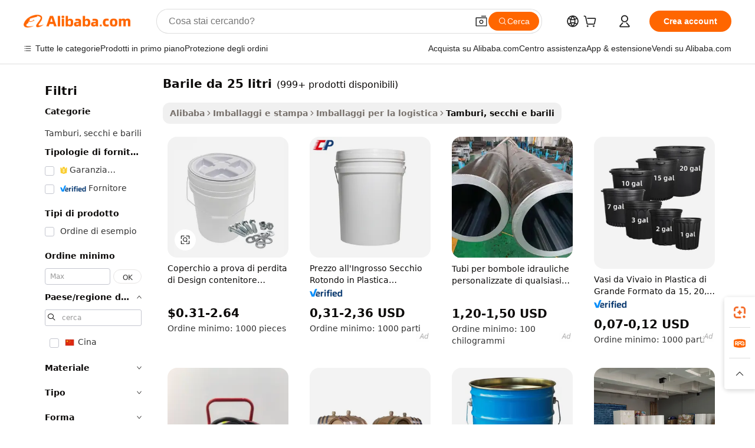

--- FILE ---
content_type: text/html;charset=UTF-8
request_url: https://italian.alibaba.com/g/25l-barrel.html
body_size: 179872
content:

<!-- screen_content -->

    <!-- tangram:5410 begin-->
    <!-- tangram:529998 begin-->
    
<!DOCTYPE html>
<html lang="it" dir="ltr">
  <head>
        <script>
      window.__BB = {
        scene: window.__bb_scene || 'traffic-free-goods'
      };
      window.__BB.BB_CWV_IGNORE = {
          lcp_element: ['#icbu-buyer-pc-top-banner'],
          lcp_url: [],
        };
      window._timing = {}
      window._timing.first_start = Date.now();
      window.needLoginInspiration = Boolean(false);
      // 变量用于标记页面首次可见时间
      let firstVisibleTime = null;
      if (typeof document.hidden !== 'undefined') {
        // 页面首次加载时直接统计
        if (!document.hidden) {
          firstVisibleTime = Date.now();
          window.__BB_timex = 1
        } else {
          // 页面不可见时监听 visibilitychange 事件
          document.addEventListener('visibilitychange', () => {
            if (!document.hidden) {
              firstVisibleTime = Date.now();
              window.__BB_timex = firstVisibleTime - window.performance.timing.navigationStart
              window.__BB.firstVisibleTime = window.__BB_timex
              console.log("Page became visible after "+ window.__BB_timex + " ms");
            }
          }, { once: true });  // 确保只触发一次
        }
      } else {
        console.warn('Page Visibility API is not supported in this browser.');
      }
    </script>
        <meta name="data-spm" content="a2700">
        <meta name="aplus-xplug" content="NONE">
        <meta name="aplus-icbu-disable-umid" content="1">
        <meta name="google-translate-customization" content="9de59014edaf3b99-22e1cf3b5ca21786-g00bb439a5e9e5f8f-f">
    <meta name="yandex-verification" content="25a76ba8e4443bb3" />
    <meta name="msvalidate.01" content="E3FBF0E89B724C30844BF17C59608E8F" />
    <meta name="viewport" content="width=device-width, initial-scale=1.0, maximum-scale=5.0, user-scalable=yes">
        <link rel="preconnect" href="https://s.alicdn.com/" crossorigin>
    <link rel="dns-prefetch" href="https://s.alicdn.com">
                        <link rel="preload" href="https://s.alicdn.com/@g/alilog/??aplus_plugin_icbufront/index.js,mlog/aplus_v2.js" as="script">
        <link rel="preload" href="https://s.alicdn.com/@img/imgextra/i2/O1CN0153JdbU26g4bILVOyC_!!6000000007690-2-tps-418-58.png" as="image">
        <script>
            window.__APLUS_ABRATE__ = {
        perf_group: 'base64cached',
        scene: "traffic-free-goods",
      };
    </script>
    <meta name="aplus-mmstat-timeout" content="15000">
        <meta content="text/html; charset=utf-8" http-equiv="Content-Type">
          <title>Trova produttori di barile da 25 litri di alta qualità e fornitori di barile da 25 litri su Alibaba.com</title>
      <meta name="keywords" content="wooden barrel,rain barrel,barrel plating">
      <meta name="description" content="Trova produttori Barile Da 25 Litri e fornitori Barile Da 25 Litri e prodotti Barile Da 25 Litri di alta qualità al miglior prezzo su Alibaba.com">
            <meta name="pagetiming-rate" content="9">
      <meta name="pagetiming-resource-rate" content="4">
                    <link rel="canonical" href="https://italian.alibaba.com/g/25l-barrel.html">
                              <link rel="alternate" hreflang="fr" href="https://french.alibaba.com/g/25l-barrel.html">
                  <link rel="alternate" hreflang="de" href="https://german.alibaba.com/g/25l-barrel.html">
                  <link rel="alternate" hreflang="pt" href="https://portuguese.alibaba.com/g/25l-barrel.html">
                  <link rel="alternate" hreflang="it" href="https://italian.alibaba.com/g/25l-barrel.html">
                  <link rel="alternate" hreflang="es" href="https://spanish.alibaba.com/g/25l-barrel.html">
                  <link rel="alternate" hreflang="ru" href="https://russian.alibaba.com/g/25l-barrel.html">
                  <link rel="alternate" hreflang="ko" href="https://korean.alibaba.com/g/25l-barrel.html">
                  <link rel="alternate" hreflang="ar" href="https://arabic.alibaba.com/g/25l-barrel.html">
                  <link rel="alternate" hreflang="ja" href="https://japanese.alibaba.com/g/25l-barrel.html">
                  <link rel="alternate" hreflang="tr" href="https://turkish.alibaba.com/g/25l-barrel.html">
                  <link rel="alternate" hreflang="th" href="https://thai.alibaba.com/g/25l-barrel.html">
                  <link rel="alternate" hreflang="vi" href="https://vietnamese.alibaba.com/g/25l-barrel.html">
                  <link rel="alternate" hreflang="nl" href="https://dutch.alibaba.com/g/25l-barrel.html">
                  <link rel="alternate" hreflang="he" href="https://hebrew.alibaba.com/g/25l-barrel.html">
                  <link rel="alternate" hreflang="id" href="https://indonesian.alibaba.com/g/25l-barrel.html">
                  <link rel="alternate" hreflang="hi" href="https://hindi.alibaba.com/g/25l-barrel.html">
                  <link rel="alternate" hreflang="en" href="https://www.alibaba.com/showroom/25l-barrel.html">
                  <link rel="alternate" hreflang="zh" href="https://chinese.alibaba.com/g/25l-barrel.html">
                  <link rel="alternate" hreflang="x-default" href="https://www.alibaba.com/showroom/25l-barrel.html">
                                        <script>
      // Aplus 配置自动打点
      var queue = window.goldlog_queue || (window.goldlog_queue = []);
      var tags = ["button", "a", "div", "span", "i", "svg", "input", "li", "tr"];
      queue.push(
        {
          action: 'goldlog.appendMetaInfo',
          arguments: [
            'aplus-auto-exp',
            [
              {
                logkey: '/sc.ug_msite.new_product_exp',
                cssSelector: '[data-spm-exp]',
                props: ["data-spm-exp"],
              },
              {
                logkey: '/sc.ug_pc.seolist_product_exp',
                cssSelector: '.traffic-card-gallery',
                props: ["data-spm-exp"],
              }
            ]
          ]
        }
      )
      queue.push({
        action: 'goldlog.setMetaInfo',
        arguments: ['aplus-auto-clk', JSON.stringify(tags.map(tag =>({
          "logkey": "/sc.ug_msite.new_product_clk",
          tag,
          "filter": "data-spm-clk",
          "props": ["data-spm-clk"]
        })))],
      });
    </script>
  </head>
  <div id="icbu-header"><div id="the-new-header" data-version="4.4.0" data-tnh-auto-exp="tnh-expose" data-scenes="search-products" style="position: relative;background-color: #fff;border-bottom: 1px solid #ddd;box-sizing: border-box; font-family:Inter,SF Pro Text,Roboto,Helvetica Neue,Helvetica,Tahoma,Arial,PingFang SC,Microsoft YaHei;"><div style="display: flex;align-items:center;height: 72px;min-width: 1200px;max-width: 1580px;margin: 0 auto;padding: 0 40px;box-sizing: border-box;"><img style="height: 29px; width: 209px;" src="https://s.alicdn.com/@img/imgextra/i2/O1CN0153JdbU26g4bILVOyC_!!6000000007690-2-tps-418-58.png" alt="" /></div><div style="min-width: 1200px;max-width: 1580px;margin: 0 auto;overflow: hidden;font-size: 14px;display: flex;justify-content: space-between;padding: 0 40px;box-sizing: border-box;"><div style="display: flex; align-items: center; justify-content: space-between"><div style="position: relative; height: 36px; padding: 0 28px 0 20px">All categories</div><div style="position: relative; height: 36px; padding-right: 28px">Featured selections</div><div style="position: relative; height: 36px">Trade Assurance</div></div><div style="display: flex; align-items: center; justify-content: space-between"><div style="position: relative; height: 36px; padding-right: 28px">Buyer Central</div><div style="position: relative; height: 36px; padding-right: 28px">Help Center</div><div style="position: relative; height: 36px; padding-right: 28px">Get the app</div><div style="position: relative; height: 36px">Become a supplier</div></div></div></div></div></div>
  <body data-spm="7724857" style="min-height: calc(100vh + 1px)"><script 
id="beacon-aplus"   
src="//s.alicdn.com/@g/alilog/??aplus_plugin_icbufront/index.js,mlog/aplus_v2.js"
exparams="aplus=async&userid=&aplus&ali_beacon_id=&ali_apache_id=&ali_apache_track=&ali_apache_tracktmp=&eagleeye_traceid=2101c5c317688346743353020e12f0&ip=3%2e139%2e79%2e108&dmtrack_c={ali%5fresin%5ftrace%3dse%5frst%3dnull%7csp%5fviewtype%3dY%7cset%3d3%7cser%3d1007%7cpageId%3d895e3140d1b847a8aa72e53996be5998%7cm%5fpageid%3dnull%7cpvmi%3dda68e6e3c67f4ac38ccd18c06a524265%7csek%5fsepd%3dbarile%2bda%2b25%2blitri%7csek%3d25l%2bbarrel%7cse%5fpn%3d1%7cp4pid%3dd825ca30%2d42b1%2d4310%2db9de%2d1c8f7e53b15e%7csclkid%3dnull%7cforecast%5fpost%5fcate%3dnull%7cseo%5fnew%5fuser%5fflag%3dfalse%7ccategoryId%3d201148004%7cseo%5fsearch%5fmodel%5fupgrade%5fv2%3d2025070801%7cseo%5fmodule%5fcard%5f20240624%3d202406242%7clong%5ftext%5fgoogle%5ftranslate%5fv2%3d2407142%7cseo%5fcontent%5ftd%5fbottom%5ftext%5fupdate%5fkey%3d2025070801%7cseo%5fsearch%5fmodel%5fupgrade%5fv3%3d2025072201%7cdamo%5falt%5freplace%3d2485818%7cseo%5fsearch%5fmodel%5fmulti%5fupgrade%5fv3%3d2025081101%7cwap%5fcross%3d2007659%7cwap%5fcs%5faction%3d2005494%7cAPP%5fVisitor%5fActive%3d26705%7cseo%5fshowroom%5fgoods%5fmix%3d2005244%7cseo%5fdefault%5fcached%5flong%5ftext%5ffrom%5fnew%5fkeyword%5fstep%3d2024122502%7cshowroom%5fgeneral%5ftemplate%3d2005292%7cshowroom%5freview%3d20230308%7cwap%5fcs%5ftext%3dnull%7cstructured%5fdata%3d2025052702%7cseo%5fmulti%5fstyle%5ftext%5fupdate%3d2511182%7cpc%5fnew%5fheader%3dnull%7cseo%5fmeta%5fcate%5ftemplate%5fv1%3d2025042401%7cseo%5fmeta%5ftd%5fsearch%5fkeyword%5fstep%5fv1%3d2025040999%7cshowroom%5fft%5flong%5ftext%5fbaks%3d80802%7cAPP%5fGrowing%5fBuyer%5fHigh%5fIntent%5fActive%3d25488%7cshowroom%5fpc%5fv2019%3d2104%7cAPP%5fProspecting%5fBuyer%3d26709%7ccache%5fcontrol%3dnull%7cAPP%5fChurned%5fCore%5fBuyer%3d25502%7cseo%5fdefault%5fcached%5flong%5ftext%5fstep%3d24110802%7camp%5flighthouse%5fscore%5fimage%3d19657%7cseo%5fft%5ftranslate%5fgemini%3d25012003%7cwap%5fnode%5fssr%3d2015725%7cdataphant%5fopen%3d27030%7clongtext%5fmulti%5fstyle%5fexpand%5frussian%3d2510141%7cseo%5flongtext%5fgoogle%5fdata%5fsection%3d25021702%7cindustry%5fpopular%5ffloor%3dnull%7cwap%5fad%5fgoods%5fproduct%5finterval%3dnull%7cseo%5fgoods%5fbootom%5fwholesale%5flink%3d2486162%7cseo%5fmiddle%5fwholesale%5flink%3d2486164%7cseo%5fkeyword%5faatest%3d13%7cft%5flong%5ftext%5fenpand%5fstep2%3d121602%7cseo%5fft%5flongtext%5fexpand%5fstep3%3d25012102%7cseo%5fwap%5fheadercard%3d2006288%7cAPP%5fChurned%5fInactive%5fVisitor%3d25497%7cAPP%5fGrowing%5fBuyer%5fHigh%5fIntent%5fInactive%3d25484%7cseo%5fmeta%5ftd%5fmulti%5fkey%3d2025061801%7ctop%5frecommend%5f20250120%3d202501201%7clongtext%5fmulti%5fstyle%5fexpand%5ffrench%5fcopy%3d25091802%7clongtext%5fmulti%5fstyle%5fexpand%5ffrench%5fcopy%5fcopy%3d25092502%7clong%5ftext%5fpaa%3d220901%7cseo%5ffloor%5fexp%3dnull%7cseo%5fshowroom%5falgo%5flink%3d17764%7cseo%5fmeta%5ftd%5faib%5fgeneral%5fkey%3d2025091901%7ccountry%5findustry%3d202311033%7cshowroom%5fft%5flong%5ftext%5fenpand%5fstep1%3d101102%7cseo%5fshowroom%5fnorel%3dnull%7cplp%5fstyle%5f25%5fpc%3d202505222%7cseo%5fggs%5flayer%3d10011%7cquery%5fmutil%5flang%5ftranslate%3d2025060300%7cAPP%5fChurned%5fBuyer%3d25468%7cstream%5frender%5fperf%5fopt%3d2309181%7cwap%5fgoods%3d2007383%7cseo%5fshowroom%5fsimilar%5f20240614%3d202406142%7cchinese%5fopen%3d6307%7cquery%5fgpt%5ftranslate%3d20240820%7cad%5fproduct%5finterval%3dnull%7camp%5fto%5fpwa%3d2007359%7cplp%5faib%5fmulti%5fai%5fmeta%3d20250401%7cwap%5fsupplier%5fcontent%3dnull%7cpc%5ffree%5frefactoring%3d20220315%7cAPP%5fGrowing%5fBuyer%5fInactive%3d25475%7csso%5foem%5ffloor%3dnull%7cseo%5fpc%5fnew%5fview%5f20240807%3d202408072%7cseo%5fbottom%5ftext%5fentity%5fkey%5fcopy%3d2025062400%7cstream%5frender%3d433763%7cseo%5fmodule%5fcard%5f20240424%3d202404241%7cseo%5ftitle%5freplace%5f20191226%3d5841%7clongtext%5fmulti%5fstyle%5fexpand%3d25090802%7cgoogleweblight%3d6516%7clighthouse%5fbase64%3dnull%7cAPP%5fProspecting%5fBuyer%5fActive%3d26716%7cad%5fgoods%5fproduct%5finterval%3dnull%7cseo%5fbottom%5fdeep%5fextend%5fkw%5fkey%3d2025071101%7clongtext%5fmulti%5fstyle%5fexpand%5fturkish%3d25102801%7cilink%5fuv%3d20240911%7cwap%5flist%5fwakeup%3d2005832%7ctpp%5fcrosslink%5fpc%3d20205311%7cseo%5ftop%5fbooth%3d18501%7cAPP%5fGrowing%5fBuyer%5fLess%5fActive%3d25469%7cseo%5fsearch%5fmodel%5fupgrade%5frank%3d2025092401%7cgoodslayer%3d7977%7cft%5flong%5ftext%5ftranslate%5fexpand%5fstep1%3d24110802%7cseo%5fheaderstyle%5ftraffic%5fkey%5fv1%3d2025072100%7ccrosslink%5fswitch%3d2008141%7cp4p%5foutline%3d20240328%7cseo%5fmeta%5ftd%5faib%5fv2%5fkey%3d2025091800%7crts%5fmulti%3d2008404%7cseo%5fad%5foptimization%5fkey%5fv2%3d2025072301%7cAPP%5fVisitor%5fLess%5fActive%3d26698%7cplp%5fstyle%5f25%3d202505192%7ccdn%5fvm%3d2007368%7cwap%5fad%5fproduct%5finterval%3dnull%7cseo%5fsearch%5fmodel%5fmulti%5fupgrade%5frank%3d2025092401%7cpc%5fcard%5fshare%3d2025081201%7cAPP%5fGrowing%5fBuyer%5fHigh%5fIntent%5fLess%5fActive%3d25480%7cgoods%5ftitle%5fsubstitute%3d9618%7cwap%5fscreen%5fexp%3d2025081400%7creact%5fheader%5ftest%3d202502182%7cpc%5fcs%5fcolor%3d2005788%7cshowroom%5fft%5flong%5ftext%5ftest%3d72502%7cone%5ftap%5flogin%5fABTest%3d202308153%7cseo%5fhyh%5fshow%5ftags%3dnull%7cplp%5fstructured%5fdata%3d2508182%7cguide%5fdelete%3d2008526%7cseo%5findustry%5ftemplate%3dnull%7cseo%5fmeta%5ftd%5fmulti%5fes%5fkey%3d2025073101%7cseo%5fshowroom%5fdata%5fmix%3d19888%7csso%5ftop%5franking%5ffloor%3d20031%7cseo%5ftd%5fdeep%5fupgrade%5fkey%5fv3%3d2025081101%7cwap%5fue%5fone%3d2025111401%7cshowroom%5fto%5frts%5flink%3d2008480%7ccountrysearch%5ftest%3dnull%7cseo%5fplp%5fdate%5fv2%3d2025102701%7cchannel%5famp%5fto%5fpwa%3d2008435%7cseo%5fmulti%5fstyles%5flong%5ftext%3d2503172%7cseo%5fmeta%5ftext%5fmutli%5fcate%5ftemplate%5fv1%3d2025080800%7cseo%5fdefault%5fcached%5fmutil%5flong%5ftext%5fstep%3d24110436%7cseo%5faction%5fpoint%5ftype%3d22823%7cseo%5faib%5ftd%5flaunch%5f20240828%5fcopy%3d202408282%7cseo%5fshowroom%5fwholesale%5flink%3dnull%7cseo%5fperf%5fimprove%3d2023999%7cseo%5fwap%5flist%5fbounce%5f01%3d2063%7cseo%5fwap%5flist%5fbounce%5f02%3d2128%7cAPP%5fGrowing%5fBuyer%5fActive%3d25489%7cvideolayer%3dnull%7cvideo%5fplay%3dnull%7cAPP%5fChurned%5fMember%5fInactive%3d25501%7cseo%5fgoogle%5fnew%5fstruct%3d438326%7cicbu%5falgo%5fp4p%5fseo%5fad%3d2025072301%7ctpp%5ftrace%3dseoKeyword%2dseoKeyword%5fv3%2dbase%2dORIGINAL}&pageid=038b4f6c2101e6ea1768834674&hn=ensearchweb033001230234%2erg%2dus%2deast%2eus44&asid=AQAAAAByRm5pa1HXEQAAAAA6cpLkZ9MK2A==&treq=&tres=" async>
</script>
            <style>body{background-color:white;}.no-scrollbar.il-sticky.il-top-0.il-max-h-\[100vh\].il-w-\[200px\].il-flex-shrink-0.il-flex-grow-0.il-overflow-y-scroll{background-color:#FFF;padding-left:12px}</style>
                    <!-- tangram:530006 begin-->
<!--  -->
 <style>
   @keyframes il-spin {
     to {
       transform: rotate(360deg);
     }
   }
   @keyframes il-pulse {
     50% {
       opacity: 0.5;
     }
   }
   .traffic-card-gallery {display: flex;position: relative;flex-direction: column;justify-content: flex-start;border-radius: 0.5rem;background-color: #fff;padding: 0.5rem 0.5rem 1rem;overflow: hidden;font-size: 0.75rem;line-height: 1rem;}
   .traffic-card-list {display: flex;position: relative;flex-direction: row;justify-content: flex-start;border-bottom-width: 1px;background-color: #fff;padding: 1rem;height: 292px;overflow: hidden;font-size: 0.75rem;line-height: 1rem;}
   .product-price {
     b {
       font-size: 22px;
     }
   }
   .skel-loading {
       animation: il-pulse 2s cubic-bezier(0.4, 0, 0.6, 1) infinite;background-color: hsl(60, 4.8%, 95.9%);
   }
 </style>
<div id="first-cached-card">
  <div style="box-sizing:border-box;display: flex;position: absolute;left: 0;right: 0;margin: 0 auto;z-index: 1;min-width: 1200px;max-width: 1580px;padding: 0.75rem 3.25rem 0;pointer-events: none;">
    <!--页面左侧区域-->
    <div style="width: 200px;padding-top: 1rem;padding-left:12px; background-color: #fff;border-radius: 0.25rem">
      <div class="skel-loading" style="height: 1.5rem;width: 50%;border-radius: 0.25rem;"></div>
      <div style="margin-top: 1rem;margin-bottom: 1rem;">
        <div class="skel-loading" style="height: 1rem;width: calc(100% * 5 / 6);"></div>
        <div
          class="skel-loading"
          style="margin-top: 1rem;height: 1rem;width: calc(100% * 8 / 12);"
        ></div>
        <div class="skel-loading" style="margin-top: 1rem;height: 1rem;width: 75%;"></div>
        <div
          class="skel-loading"
          style="margin-top: 1rem;height: 1rem;width: calc(100% * 7 / 12);"
        ></div>
      </div>
      <div class="skel-loading" style="height: 1.5rem;width: 50%;border-radius: 0.25rem;"></div>
      <div style="margin-top: 1rem;margin-bottom: 1rem;">
        <div class="skel-loading" style="height: 1rem;width: calc(100% * 5 / 6);"></div>
        <div
          class="skel-loading"
          style="margin-top: 1rem;height: 1rem;width: calc(100% * 8 / 12);"
        ></div>
        <div class="skel-loading" style="margin-top: 1rem;height: 1rem;width: 75%;"></div>
        <div
          class="skel-loading"
          style="margin-top: 1rem;height: 1rem;width: calc(100% * 7 / 12);"
        ></div>
      </div>
      <div class="skel-loading" style="height: 1.5rem;width: 50%;border-radius: 0.25rem;"></div>
      <div style="margin-top: 1rem;margin-bottom: 1rem;">
        <div class="skel-loading" style="height: 1rem;width: calc(100% * 5 / 6);"></div>
        <div
          class="skel-loading"
          style="margin-top: 1rem;height: 1rem;width: calc(100% * 8 / 12);"
        ></div>
        <div class="skel-loading" style="margin-top: 1rem;height: 1rem;width: 75%;"></div>
        <div
          class="skel-loading"
          style="margin-top: 1rem;height: 1rem;width: calc(100% * 7 / 12);"
        ></div>
      </div>
      <div class="skel-loading" style="height: 1.5rem;width: 50%;border-radius: 0.25rem;"></div>
      <div style="margin-top: 1rem;margin-bottom: 1rem;">
        <div class="skel-loading" style="height: 1rem;width: calc(100% * 5 / 6);"></div>
        <div
          class="skel-loading"
          style="margin-top: 1rem;height: 1rem;width: calc(100% * 8 / 12);"
        ></div>
        <div class="skel-loading" style="margin-top: 1rem;height: 1rem;width: 75%;"></div>
        <div
          class="skel-loading"
          style="margin-top: 1rem;height: 1rem;width: calc(100% * 7 / 12);"
        ></div>
      </div>
      <div class="skel-loading" style="height: 1.5rem;width: 50%;border-radius: 0.25rem;"></div>
      <div style="margin-top: 1rem;margin-bottom: 1rem;">
        <div class="skel-loading" style="height: 1rem;width: calc(100% * 5 / 6);"></div>
        <div
          class="skel-loading"
          style="margin-top: 1rem;height: 1rem;width: calc(100% * 8 / 12);"
        ></div>
        <div class="skel-loading" style="margin-top: 1rem;height: 1rem;width: 75%;"></div>
        <div
          class="skel-loading"
          style="margin-top: 1rem;height: 1rem;width: calc(100% * 7 / 12);"
        ></div>
      </div>
      <div class="skel-loading" style="height: 1.5rem;width: 50%;border-radius: 0.25rem;"></div>
      <div style="margin-top: 1rem;margin-bottom: 1rem;">
        <div class="skel-loading" style="height: 1rem;width: calc(100% * 5 / 6);"></div>
        <div
          class="skel-loading"
          style="margin-top: 1rem;height: 1rem;width: calc(100% * 8 / 12);"
        ></div>
        <div class="skel-loading" style="margin-top: 1rem;height: 1rem;width: 75%;"></div>
        <div
          class="skel-loading"
          style="margin-top: 1rem;height: 1rem;width: calc(100% * 7 / 12);"
        ></div>
      </div>
    </div>
    <!--页面主体区域-->
    <div style="flex: 1 1 0%; overflow: hidden;padding: 0.5rem 0.5rem 0.5rem 1.5rem">
      <div style="height: 1.25rem;margin-bottom: 1rem;"></div>
      <!-- keywords -->
      <div style="margin-bottom: 1rem;height: 1.75rem;font-weight: 700;font-size: 1.25rem;line-height: 1.75rem;"></div>
      <!-- longtext -->
            <div style="width: calc(25% - 0.9rem);pointer-events: auto">
        <div class="traffic-card-gallery">
          <!-- ProductImage -->
          <a href="//www.alibaba.com/product-detail/Leak-Proof-Lid-Design-Durable-Container_1601449315905.html?from=SEO" target="_blank" style="position: relative;margin-bottom: 0.5rem;aspect-ratio: 1;overflow: hidden;border-radius: 0.5rem;">
            <div style="display: flex; overflow: hidden">
              <div style="position: relative;margin: 0;width: 100%;min-width: 0;flex-shrink: 0;flex-grow: 0;flex-basis: 100%;padding: 0;">
                <img style="position: relative; aspect-ratio: 1; width: 100%" src="[data-uri]" loading="eager" />
                <div style="position: absolute;left: 0;bottom: 0;right: 0;top: 0;background-color: #000;opacity: 0.05;"></div>
              </div>
            </div>
          </a>
          <div style="display: flex;flex: 1 1 0%;flex-direction: column;justify-content: space-between;">
            <div>
              <a class="skel-loading" style="margin-top: 0.5rem;display:inline-block;width:100%;height:1rem;" href="//www.alibaba.com/product-detail/Leak-Proof-Lid-Design-Durable-Container_1601449315905.html" target="_blank"></a>
              <a class="skel-loading" style="margin-top: 0.125rem;display:inline-block;width:100%;height:1rem;" href="//www.alibaba.com/product-detail/Leak-Proof-Lid-Design-Durable-Container_1601449315905.html" target="_blank"></a>
              <div class="skel-loading" style="margin-top: 0.25rem;height:1.625rem;width:75%"></div>
              <div class="skel-loading" style="margin-top: 0.5rem;height: 1rem;width:50%"></div>
              <div class="skel-loading" style="margin-top:0.25rem;height:1rem;width:25%"></div>
            </div>
          </div>

        </div>
      </div>

    </div>
  </div>
</div>
<!-- tangram:530006 end-->
            <style>.component-left-filter-callback{display:flex;position:relative;margin-top:10px;height:1200px}.component-left-filter-callback img{width:200px}.component-left-filter-callback i{position:absolute;top:5%;left:50%}.related-search-wrapper{padding:.5rem;--tw-bg-opacity: 1;background-color:#fff;background-color:rgba(255,255,255,var(--tw-bg-opacity, 1));border-width:1px;border-color:var(--input)}.related-search-wrapper .related-search-box{margin:12px 16px}.related-search-wrapper .related-search-box .related-search-title{display:inline;float:start;color:#666;word-wrap:break-word;margin-right:12px;width:13%}.related-search-wrapper .related-search-box .related-search-content{display:flex;flex-wrap:wrap}.related-search-wrapper .related-search-box .related-search-content .related-search-link{margin-right:12px;width:23%;overflow:hidden;color:#666;text-overflow:ellipsis;white-space:nowrap}.product-title img{margin-right:.5rem;display:inline-block;height:1rem;vertical-align:sub}.product-price b{font-size:22px}.similar-icon{position:absolute;bottom:12px;z-index:2;right:12px}.rfq-card{display:inline-block;position:relative;box-sizing:border-box;margin-bottom:36px}.rfq-card .rfq-card-content{display:flex;position:relative;flex-direction:column;align-items:flex-start;background-size:cover;background-color:#fff;padding:12px;width:100%;height:100%}.rfq-card .rfq-card-content .rfq-card-icon{margin-top:50px}.rfq-card .rfq-card-content .rfq-card-icon img{width:45px}.rfq-card .rfq-card-content .rfq-card-top-title{margin-top:14px;color:#222;font-weight:400;font-size:16px}.rfq-card .rfq-card-content .rfq-card-title{margin-top:24px;color:#333;font-weight:800;font-size:20px}.rfq-card .rfq-card-content .rfq-card-input-box{margin-top:24px;width:100%}.rfq-card .rfq-card-content .rfq-card-input-box textarea{box-sizing:border-box;border:1px solid #ddd;border-radius:4px;background-color:#fff;padding:9px 12px;width:100%;height:88px;resize:none;color:#666;font-weight:400;font-size:13px;font-family:inherit}.rfq-card .rfq-card-content .rfq-card-button{margin-top:24px;border:1px solid #666;border-radius:16px;background-color:#fff;width:67%;color:#000;font-weight:700;font-size:14px;line-height:30px;text-align:center}[data-modulename^=ProductList-] div{contain-intrinsic-size:auto 500px}.traffic-card-gallery:hover{--tw-shadow: 0px 2px 6px 2px rgba(0,0,0,.12157);--tw-shadow-colored: 0px 2px 6px 2px var(--tw-shadow-color);box-shadow:0 0 #0000,0 0 #0000,0 2px 6px 2px #0000001f;box-shadow:var(--tw-ring-offset-shadow, 0 0 rgba(0,0,0,0)),var(--tw-ring-shadow, 0 0 rgba(0,0,0,0)),var(--tw-shadow);z-index:10}.traffic-card-gallery{position:relative;display:flex;flex-direction:column;justify-content:flex-start;overflow:hidden;border-radius:.75rem;--tw-bg-opacity: 1;background-color:#fff;background-color:rgba(255,255,255,var(--tw-bg-opacity, 1));padding:.5rem;font-size:.75rem;line-height:1rem}.traffic-card-list{position:relative;display:flex;height:292px;flex-direction:row;justify-content:flex-start;overflow:hidden;border-bottom-width:1px;--tw-bg-opacity: 1;background-color:#fff;background-color:rgba(255,255,255,var(--tw-bg-opacity, 1));padding:1rem;font-size:.75rem;line-height:1rem}.traffic-card-g-industry:hover{--tw-shadow: 0 0 10px rgba(0,0,0,.1);--tw-shadow-colored: 0 0 10px var(--tw-shadow-color);box-shadow:0 0 #0000,0 0 #0000,0 0 10px #0000001a;box-shadow:var(--tw-ring-offset-shadow, 0 0 rgba(0,0,0,0)),var(--tw-ring-shadow, 0 0 rgba(0,0,0,0)),var(--tw-shadow)}.traffic-card-g-industry{position:relative;border-radius:var(--radius);--tw-bg-opacity: 1;background-color:#fff;background-color:rgba(255,255,255,var(--tw-bg-opacity, 1));padding:1.25rem .75rem .75rem;font-size:.875rem;line-height:1.25rem}.module-filter-section-wrapper{max-height:none!important;overflow-x:hidden}*,:before,:after{--tw-border-spacing-x: 0;--tw-border-spacing-y: 0;--tw-translate-x: 0;--tw-translate-y: 0;--tw-rotate: 0;--tw-skew-x: 0;--tw-skew-y: 0;--tw-scale-x: 1;--tw-scale-y: 1;--tw-pan-x: ;--tw-pan-y: ;--tw-pinch-zoom: ;--tw-scroll-snap-strictness: proximity;--tw-gradient-from-position: ;--tw-gradient-via-position: ;--tw-gradient-to-position: ;--tw-ordinal: ;--tw-slashed-zero: ;--tw-numeric-figure: ;--tw-numeric-spacing: ;--tw-numeric-fraction: ;--tw-ring-inset: ;--tw-ring-offset-width: 0px;--tw-ring-offset-color: #fff;--tw-ring-color: rgba(59, 130, 246, .5);--tw-ring-offset-shadow: 0 0 rgba(0,0,0,0);--tw-ring-shadow: 0 0 rgba(0,0,0,0);--tw-shadow: 0 0 rgba(0,0,0,0);--tw-shadow-colored: 0 0 rgba(0,0,0,0);--tw-blur: ;--tw-brightness: ;--tw-contrast: ;--tw-grayscale: ;--tw-hue-rotate: ;--tw-invert: ;--tw-saturate: ;--tw-sepia: ;--tw-drop-shadow: ;--tw-backdrop-blur: ;--tw-backdrop-brightness: ;--tw-backdrop-contrast: ;--tw-backdrop-grayscale: ;--tw-backdrop-hue-rotate: ;--tw-backdrop-invert: ;--tw-backdrop-opacity: ;--tw-backdrop-saturate: ;--tw-backdrop-sepia: ;--tw-contain-size: ;--tw-contain-layout: ;--tw-contain-paint: ;--tw-contain-style: }::backdrop{--tw-border-spacing-x: 0;--tw-border-spacing-y: 0;--tw-translate-x: 0;--tw-translate-y: 0;--tw-rotate: 0;--tw-skew-x: 0;--tw-skew-y: 0;--tw-scale-x: 1;--tw-scale-y: 1;--tw-pan-x: ;--tw-pan-y: ;--tw-pinch-zoom: ;--tw-scroll-snap-strictness: proximity;--tw-gradient-from-position: ;--tw-gradient-via-position: ;--tw-gradient-to-position: ;--tw-ordinal: ;--tw-slashed-zero: ;--tw-numeric-figure: ;--tw-numeric-spacing: ;--tw-numeric-fraction: ;--tw-ring-inset: ;--tw-ring-offset-width: 0px;--tw-ring-offset-color: #fff;--tw-ring-color: rgba(59, 130, 246, .5);--tw-ring-offset-shadow: 0 0 rgba(0,0,0,0);--tw-ring-shadow: 0 0 rgba(0,0,0,0);--tw-shadow: 0 0 rgba(0,0,0,0);--tw-shadow-colored: 0 0 rgba(0,0,0,0);--tw-blur: ;--tw-brightness: ;--tw-contrast: ;--tw-grayscale: ;--tw-hue-rotate: ;--tw-invert: ;--tw-saturate: ;--tw-sepia: ;--tw-drop-shadow: ;--tw-backdrop-blur: ;--tw-backdrop-brightness: ;--tw-backdrop-contrast: ;--tw-backdrop-grayscale: ;--tw-backdrop-hue-rotate: ;--tw-backdrop-invert: ;--tw-backdrop-opacity: ;--tw-backdrop-saturate: ;--tw-backdrop-sepia: ;--tw-contain-size: ;--tw-contain-layout: ;--tw-contain-paint: ;--tw-contain-style: }*,:before,:after{box-sizing:border-box;border-width:0;border-style:solid;border-color:#e5e7eb}:before,:after{--tw-content: ""}html,:host{line-height:1.5;-webkit-text-size-adjust:100%;-moz-tab-size:4;-o-tab-size:4;tab-size:4;font-family:ui-sans-serif,system-ui,-apple-system,Segoe UI,Roboto,Ubuntu,Cantarell,Noto Sans,sans-serif,"Apple Color Emoji","Segoe UI Emoji",Segoe UI Symbol,"Noto Color Emoji";font-feature-settings:normal;font-variation-settings:normal;-webkit-tap-highlight-color:transparent}body{margin:0;line-height:inherit}hr{height:0;color:inherit;border-top-width:1px}abbr:where([title]){text-decoration:underline;-webkit-text-decoration:underline dotted;text-decoration:underline dotted}h1,h2,h3,h4,h5,h6{font-size:inherit;font-weight:inherit}a{color:inherit;text-decoration:inherit}b,strong{font-weight:bolder}code,kbd,samp,pre{font-family:ui-monospace,SFMono-Regular,Menlo,Monaco,Consolas,Liberation Mono,Courier New,monospace;font-feature-settings:normal;font-variation-settings:normal;font-size:1em}small{font-size:80%}sub,sup{font-size:75%;line-height:0;position:relative;vertical-align:baseline}sub{bottom:-.25em}sup{top:-.5em}table{text-indent:0;border-color:inherit;border-collapse:collapse}button,input,optgroup,select,textarea{font-family:inherit;font-feature-settings:inherit;font-variation-settings:inherit;font-size:100%;font-weight:inherit;line-height:inherit;letter-spacing:inherit;color:inherit;margin:0;padding:0}button,select{text-transform:none}button,input:where([type=button]),input:where([type=reset]),input:where([type=submit]){-webkit-appearance:button;background-color:transparent;background-image:none}:-moz-focusring{outline:auto}:-moz-ui-invalid{box-shadow:none}progress{vertical-align:baseline}::-webkit-inner-spin-button,::-webkit-outer-spin-button{height:auto}[type=search]{-webkit-appearance:textfield;outline-offset:-2px}::-webkit-search-decoration{-webkit-appearance:none}::-webkit-file-upload-button{-webkit-appearance:button;font:inherit}summary{display:list-item}blockquote,dl,dd,h1,h2,h3,h4,h5,h6,hr,figure,p,pre{margin:0}fieldset{margin:0;padding:0}legend{padding:0}ol,ul,menu{list-style:none;margin:0;padding:0}dialog{padding:0}textarea{resize:vertical}input::-moz-placeholder,textarea::-moz-placeholder{opacity:1;color:#9ca3af}input::placeholder,textarea::placeholder{opacity:1;color:#9ca3af}button,[role=button]{cursor:pointer}:disabled{cursor:default}img,svg,video,canvas,audio,iframe,embed,object{display:block;vertical-align:middle}img,video{max-width:100%;height:auto}[hidden]:where(:not([hidden=until-found])){display:none}:root{--background: hsl(0, 0%, 100%);--foreground: hsl(20, 14.3%, 4.1%);--card: hsl(0, 0%, 100%);--card-foreground: hsl(20, 14.3%, 4.1%);--popover: hsl(0, 0%, 100%);--popover-foreground: hsl(20, 14.3%, 4.1%);--primary: hsl(24, 100%, 50%);--primary-foreground: hsl(60, 9.1%, 97.8%);--secondary: hsl(60, 4.8%, 95.9%);--secondary-foreground: #333;--muted: hsl(60, 4.8%, 95.9%);--muted-foreground: hsl(25, 5.3%, 44.7%);--accent: hsl(60, 4.8%, 95.9%);--accent-foreground: hsl(24, 9.8%, 10%);--destructive: hsl(0, 84.2%, 60.2%);--destructive-foreground: hsl(60, 9.1%, 97.8%);--border: hsl(20, 5.9%, 90%);--input: hsl(20, 5.9%, 90%);--ring: hsl(24.6, 95%, 53.1%);--radius: 1rem}.dark{--background: hsl(20, 14.3%, 4.1%);--foreground: hsl(60, 9.1%, 97.8%);--card: hsl(20, 14.3%, 4.1%);--card-foreground: hsl(60, 9.1%, 97.8%);--popover: hsl(20, 14.3%, 4.1%);--popover-foreground: hsl(60, 9.1%, 97.8%);--primary: hsl(20.5, 90.2%, 48.2%);--primary-foreground: hsl(60, 9.1%, 97.8%);--secondary: hsl(12, 6.5%, 15.1%);--secondary-foreground: hsl(60, 9.1%, 97.8%);--muted: hsl(12, 6.5%, 15.1%);--muted-foreground: hsl(24, 5.4%, 63.9%);--accent: hsl(12, 6.5%, 15.1%);--accent-foreground: hsl(60, 9.1%, 97.8%);--destructive: hsl(0, 72.2%, 50.6%);--destructive-foreground: hsl(60, 9.1%, 97.8%);--border: hsl(12, 6.5%, 15.1%);--input: hsl(12, 6.5%, 15.1%);--ring: hsl(20.5, 90.2%, 48.2%)}*{border-color:#e7e5e4;border-color:var(--border)}body{background-color:#fff;background-color:var(--background);color:#0c0a09;color:var(--foreground)}.il-sr-only{position:absolute;width:1px;height:1px;padding:0;margin:-1px;overflow:hidden;clip:rect(0,0,0,0);white-space:nowrap;border-width:0}.il-invisible{visibility:hidden}.il-fixed{position:fixed}.il-absolute{position:absolute}.il-relative{position:relative}.il-sticky{position:sticky}.il-inset-0{inset:0}.il--bottom-12{bottom:-3rem}.il--top-12{top:-3rem}.il-bottom-0{bottom:0}.il-bottom-2{bottom:.5rem}.il-bottom-3{bottom:.75rem}.il-bottom-4{bottom:1rem}.il-end-0{right:0}.il-end-2{right:.5rem}.il-end-3{right:.75rem}.il-end-4{right:1rem}.il-left-0{left:0}.il-left-3{left:.75rem}.il-right-0{right:0}.il-right-2{right:.5rem}.il-right-3{right:.75rem}.il-start-0{left:0}.il-start-1\/2{left:50%}.il-start-2{left:.5rem}.il-start-3{left:.75rem}.il-start-\[50\%\]{left:50%}.il-top-0{top:0}.il-top-1\/2{top:50%}.il-top-16{top:4rem}.il-top-4{top:1rem}.il-top-\[50\%\]{top:50%}.il-z-10{z-index:10}.il-z-50{z-index:50}.il-z-\[9999\]{z-index:9999}.il-col-span-4{grid-column:span 4 / span 4}.il-m-0{margin:0}.il-m-3{margin:.75rem}.il-m-auto{margin:auto}.il-mx-auto{margin-left:auto;margin-right:auto}.il-my-3{margin-top:.75rem;margin-bottom:.75rem}.il-my-5{margin-top:1.25rem;margin-bottom:1.25rem}.il-my-auto{margin-top:auto;margin-bottom:auto}.\!il-mb-4{margin-bottom:1rem!important}.il--mt-4{margin-top:-1rem}.il-mb-0{margin-bottom:0}.il-mb-1{margin-bottom:.25rem}.il-mb-2{margin-bottom:.5rem}.il-mb-3{margin-bottom:.75rem}.il-mb-4{margin-bottom:1rem}.il-mb-5{margin-bottom:1.25rem}.il-mb-6{margin-bottom:1.5rem}.il-mb-8{margin-bottom:2rem}.il-mb-\[-0\.75rem\]{margin-bottom:-.75rem}.il-mb-\[0\.125rem\]{margin-bottom:.125rem}.il-me-1{margin-right:.25rem}.il-me-2{margin-right:.5rem}.il-me-3{margin-right:.75rem}.il-me-auto{margin-right:auto}.il-mr-1{margin-right:.25rem}.il-mr-2{margin-right:.5rem}.il-ms-1{margin-left:.25rem}.il-ms-4{margin-left:1rem}.il-ms-5{margin-left:1.25rem}.il-ms-8{margin-left:2rem}.il-ms-\[\.375rem\]{margin-left:.375rem}.il-ms-auto{margin-left:auto}.il-mt-0{margin-top:0}.il-mt-0\.5{margin-top:.125rem}.il-mt-1{margin-top:.25rem}.il-mt-2{margin-top:.5rem}.il-mt-3{margin-top:.75rem}.il-mt-4{margin-top:1rem}.il-mt-6{margin-top:1.5rem}.il-line-clamp-1{overflow:hidden;display:-webkit-box;-webkit-box-orient:vertical;-webkit-line-clamp:1}.il-line-clamp-2{overflow:hidden;display:-webkit-box;-webkit-box-orient:vertical;-webkit-line-clamp:2}.il-line-clamp-6{overflow:hidden;display:-webkit-box;-webkit-box-orient:vertical;-webkit-line-clamp:6}.il-inline-block{display:inline-block}.il-inline{display:inline}.il-flex{display:flex}.il-inline-flex{display:inline-flex}.il-grid{display:grid}.il-aspect-square{aspect-ratio:1 / 1}.il-size-5{width:1.25rem;height:1.25rem}.il-h-1{height:.25rem}.il-h-10{height:2.5rem}.il-h-11{height:2.75rem}.il-h-20{height:5rem}.il-h-24{height:6rem}.il-h-3\.5{height:.875rem}.il-h-4{height:1rem}.il-h-40{height:10rem}.il-h-6{height:1.5rem}.il-h-8{height:2rem}.il-h-9{height:2.25rem}.il-h-\[150px\]{height:150px}.il-h-\[152px\]{height:152px}.il-h-\[18\.25rem\]{height:18.25rem}.il-h-\[292px\]{height:292px}.il-h-\[600px\]{height:600px}.il-h-auto{height:auto}.il-h-fit{height:-moz-fit-content;height:fit-content}.il-h-full{height:100%}.il-h-screen{height:100vh}.il-max-h-\[100vh\]{max-height:100vh}.il-w-1\/2{width:50%}.il-w-10{width:2.5rem}.il-w-10\/12{width:83.333333%}.il-w-4{width:1rem}.il-w-6{width:1.5rem}.il-w-64{width:16rem}.il-w-7\/12{width:58.333333%}.il-w-72{width:18rem}.il-w-8{width:2rem}.il-w-8\/12{width:66.666667%}.il-w-9{width:2.25rem}.il-w-9\/12{width:75%}.il-w-\[200px\]{width:200px}.il-w-\[84px\]{width:84px}.il-w-fit{width:-moz-fit-content;width:fit-content}.il-w-full{width:100%}.il-w-screen{width:100vw}.il-min-w-0{min-width:0px}.il-min-w-3{min-width:.75rem}.il-min-w-\[1200px\]{min-width:1200px}.il-max-w-\[1000px\]{max-width:1000px}.il-max-w-\[1580px\]{max-width:1580px}.il-max-w-full{max-width:100%}.il-max-w-lg{max-width:32rem}.il-flex-1{flex:1 1 0%}.il-flex-shrink-0,.il-shrink-0{flex-shrink:0}.il-flex-grow-0,.il-grow-0{flex-grow:0}.il-basis-24{flex-basis:6rem}.il-basis-full{flex-basis:100%}.il-origin-\[--radix-tooltip-content-transform-origin\]{transform-origin:var(--radix-tooltip-content-transform-origin)}.il--translate-x-1\/2{--tw-translate-x: -50%;transform:translate(-50%,var(--tw-translate-y)) rotate(var(--tw-rotate)) skew(var(--tw-skew-x)) skewY(var(--tw-skew-y)) scaleX(var(--tw-scale-x)) scaleY(var(--tw-scale-y));transform:translate(var(--tw-translate-x),var(--tw-translate-y)) rotate(var(--tw-rotate)) skew(var(--tw-skew-x)) skewY(var(--tw-skew-y)) scaleX(var(--tw-scale-x)) scaleY(var(--tw-scale-y))}.il--translate-y-1\/2{--tw-translate-y: -50%;transform:translate(var(--tw-translate-x),-50%) rotate(var(--tw-rotate)) skew(var(--tw-skew-x)) skewY(var(--tw-skew-y)) scaleX(var(--tw-scale-x)) scaleY(var(--tw-scale-y));transform:translate(var(--tw-translate-x),var(--tw-translate-y)) rotate(var(--tw-rotate)) skew(var(--tw-skew-x)) skewY(var(--tw-skew-y)) scaleX(var(--tw-scale-x)) scaleY(var(--tw-scale-y))}.il-translate-x-\[-50\%\]{--tw-translate-x: -50%;transform:translate(-50%,var(--tw-translate-y)) rotate(var(--tw-rotate)) skew(var(--tw-skew-x)) skewY(var(--tw-skew-y)) scaleX(var(--tw-scale-x)) scaleY(var(--tw-scale-y));transform:translate(var(--tw-translate-x),var(--tw-translate-y)) rotate(var(--tw-rotate)) skew(var(--tw-skew-x)) skewY(var(--tw-skew-y)) scaleX(var(--tw-scale-x)) scaleY(var(--tw-scale-y))}.il-translate-y-\[-50\%\]{--tw-translate-y: -50%;transform:translate(var(--tw-translate-x),-50%) rotate(var(--tw-rotate)) skew(var(--tw-skew-x)) skewY(var(--tw-skew-y)) scaleX(var(--tw-scale-x)) scaleY(var(--tw-scale-y));transform:translate(var(--tw-translate-x),var(--tw-translate-y)) rotate(var(--tw-rotate)) skew(var(--tw-skew-x)) skewY(var(--tw-skew-y)) scaleX(var(--tw-scale-x)) scaleY(var(--tw-scale-y))}.il-rotate-90{--tw-rotate: 90deg;transform:translate(var(--tw-translate-x),var(--tw-translate-y)) rotate(90deg) skew(var(--tw-skew-x)) skewY(var(--tw-skew-y)) scaleX(var(--tw-scale-x)) scaleY(var(--tw-scale-y));transform:translate(var(--tw-translate-x),var(--tw-translate-y)) rotate(var(--tw-rotate)) skew(var(--tw-skew-x)) skewY(var(--tw-skew-y)) scaleX(var(--tw-scale-x)) scaleY(var(--tw-scale-y))}@keyframes il-pulse{50%{opacity:.5}}.il-animate-pulse{animation:il-pulse 2s cubic-bezier(.4,0,.6,1) infinite}@keyframes il-spin{to{transform:rotate(360deg)}}.il-animate-spin{animation:il-spin 1s linear infinite}.il-cursor-pointer{cursor:pointer}.il-list-disc{list-style-type:disc}.il-grid-cols-2{grid-template-columns:repeat(2,minmax(0,1fr))}.il-grid-cols-4{grid-template-columns:repeat(4,minmax(0,1fr))}.il-flex-row{flex-direction:row}.il-flex-col{flex-direction:column}.il-flex-col-reverse{flex-direction:column-reverse}.il-flex-wrap{flex-wrap:wrap}.il-flex-nowrap{flex-wrap:nowrap}.il-items-start{align-items:flex-start}.il-items-center{align-items:center}.il-items-baseline{align-items:baseline}.il-justify-start{justify-content:flex-start}.il-justify-end{justify-content:flex-end}.il-justify-center{justify-content:center}.il-justify-between{justify-content:space-between}.il-gap-1{gap:.25rem}.il-gap-1\.5{gap:.375rem}.il-gap-10{gap:2.5rem}.il-gap-2{gap:.5rem}.il-gap-3{gap:.75rem}.il-gap-4{gap:1rem}.il-gap-8{gap:2rem}.il-gap-\[\.0938rem\]{gap:.0938rem}.il-gap-\[\.375rem\]{gap:.375rem}.il-gap-\[0\.125rem\]{gap:.125rem}.\!il-gap-x-5{-moz-column-gap:1.25rem!important;column-gap:1.25rem!important}.\!il-gap-y-5{row-gap:1.25rem!important}.il-space-y-1\.5>:not([hidden])~:not([hidden]){--tw-space-y-reverse: 0;margin-top:calc(.375rem * (1 - var(--tw-space-y-reverse)));margin-top:.375rem;margin-top:calc(.375rem * calc(1 - var(--tw-space-y-reverse)));margin-bottom:0rem;margin-bottom:calc(.375rem * var(--tw-space-y-reverse))}.il-space-y-4>:not([hidden])~:not([hidden]){--tw-space-y-reverse: 0;margin-top:calc(1rem * (1 - var(--tw-space-y-reverse)));margin-top:1rem;margin-top:calc(1rem * calc(1 - var(--tw-space-y-reverse)));margin-bottom:0rem;margin-bottom:calc(1rem * var(--tw-space-y-reverse))}.il-overflow-hidden{overflow:hidden}.il-overflow-y-auto{overflow-y:auto}.il-overflow-y-scroll{overflow-y:scroll}.il-truncate{overflow:hidden;text-overflow:ellipsis;white-space:nowrap}.il-text-ellipsis{text-overflow:ellipsis}.il-whitespace-normal{white-space:normal}.il-whitespace-nowrap{white-space:nowrap}.il-break-normal{word-wrap:normal;word-break:normal}.il-break-words{word-wrap:break-word}.il-break-all{word-break:break-all}.il-rounded{border-radius:.25rem}.il-rounded-2xl{border-radius:1rem}.il-rounded-\[0\.5rem\]{border-radius:.5rem}.il-rounded-\[1\.25rem\]{border-radius:1.25rem}.il-rounded-full{border-radius:9999px}.il-rounded-lg{border-radius:1rem;border-radius:var(--radius)}.il-rounded-md{border-radius:calc(1rem - 2px);border-radius:calc(var(--radius) - 2px)}.il-rounded-sm{border-radius:calc(1rem - 4px);border-radius:calc(var(--radius) - 4px)}.il-rounded-xl{border-radius:.75rem}.il-border,.il-border-\[1px\]{border-width:1px}.il-border-b,.il-border-b-\[1px\]{border-bottom-width:1px}.il-border-solid{border-style:solid}.il-border-none{border-style:none}.il-border-\[\#222\]{--tw-border-opacity: 1;border-color:#222;border-color:rgba(34,34,34,var(--tw-border-opacity, 1))}.il-border-\[\#DDD\]{--tw-border-opacity: 1;border-color:#ddd;border-color:rgba(221,221,221,var(--tw-border-opacity, 1))}.il-border-foreground{border-color:#0c0a09;border-color:var(--foreground)}.il-border-input{border-color:#e7e5e4;border-color:var(--input)}.il-bg-\[\#F8F8F8\]{--tw-bg-opacity: 1;background-color:#f8f8f8;background-color:rgba(248,248,248,var(--tw-bg-opacity, 1))}.il-bg-\[\#d9d9d963\]{background-color:#d9d9d963}.il-bg-accent{background-color:#f5f5f4;background-color:var(--accent)}.il-bg-background{background-color:#fff;background-color:var(--background)}.il-bg-black{--tw-bg-opacity: 1;background-color:#000;background-color:rgba(0,0,0,var(--tw-bg-opacity, 1))}.il-bg-black\/80{background-color:#000c}.il-bg-destructive{background-color:#ef4444;background-color:var(--destructive)}.il-bg-gray-300{--tw-bg-opacity: 1;background-color:#d1d5db;background-color:rgba(209,213,219,var(--tw-bg-opacity, 1))}.il-bg-muted{background-color:#f5f5f4;background-color:var(--muted)}.il-bg-orange-500{--tw-bg-opacity: 1;background-color:#f97316;background-color:rgba(249,115,22,var(--tw-bg-opacity, 1))}.il-bg-popover{background-color:#fff;background-color:var(--popover)}.il-bg-primary{background-color:#f60;background-color:var(--primary)}.il-bg-secondary{background-color:#f5f5f4;background-color:var(--secondary)}.il-bg-transparent{background-color:transparent}.il-bg-white{--tw-bg-opacity: 1;background-color:#fff;background-color:rgba(255,255,255,var(--tw-bg-opacity, 1))}.il-bg-opacity-80{--tw-bg-opacity: .8}.il-bg-cover{background-size:cover}.il-bg-no-repeat{background-repeat:no-repeat}.il-fill-black{fill:#000}.il-object-cover{-o-object-fit:cover;object-fit:cover}.il-p-0{padding:0}.il-p-1{padding:.25rem}.il-p-2{padding:.5rem}.il-p-3{padding:.75rem}.il-p-4{padding:1rem}.il-p-5{padding:1.25rem}.il-p-6{padding:1.5rem}.il-px-2{padding-left:.5rem;padding-right:.5rem}.il-px-3{padding-left:.75rem;padding-right:.75rem}.il-py-0\.5{padding-top:.125rem;padding-bottom:.125rem}.il-py-1\.5{padding-top:.375rem;padding-bottom:.375rem}.il-py-10{padding-top:2.5rem;padding-bottom:2.5rem}.il-py-2{padding-top:.5rem;padding-bottom:.5rem}.il-py-3{padding-top:.75rem;padding-bottom:.75rem}.il-pb-0{padding-bottom:0}.il-pb-3{padding-bottom:.75rem}.il-pb-4{padding-bottom:1rem}.il-pb-8{padding-bottom:2rem}.il-pe-0{padding-right:0}.il-pe-2{padding-right:.5rem}.il-pe-3{padding-right:.75rem}.il-pe-4{padding-right:1rem}.il-pe-6{padding-right:1.5rem}.il-pe-8{padding-right:2rem}.il-pe-\[12px\]{padding-right:12px}.il-pe-\[3\.25rem\]{padding-right:3.25rem}.il-pl-4{padding-left:1rem}.il-ps-0{padding-left:0}.il-ps-2{padding-left:.5rem}.il-ps-3{padding-left:.75rem}.il-ps-4{padding-left:1rem}.il-ps-6{padding-left:1.5rem}.il-ps-8{padding-left:2rem}.il-ps-\[12px\]{padding-left:12px}.il-ps-\[3\.25rem\]{padding-left:3.25rem}.il-pt-10{padding-top:2.5rem}.il-pt-4{padding-top:1rem}.il-pt-5{padding-top:1.25rem}.il-pt-6{padding-top:1.5rem}.il-pt-7{padding-top:1.75rem}.il-text-center{text-align:center}.il-text-start{text-align:left}.il-text-2xl{font-size:1.5rem;line-height:2rem}.il-text-base{font-size:1rem;line-height:1.5rem}.il-text-lg{font-size:1.125rem;line-height:1.75rem}.il-text-sm{font-size:.875rem;line-height:1.25rem}.il-text-xl{font-size:1.25rem;line-height:1.75rem}.il-text-xs{font-size:.75rem;line-height:1rem}.il-font-\[600\]{font-weight:600}.il-font-bold{font-weight:700}.il-font-medium{font-weight:500}.il-font-normal{font-weight:400}.il-font-semibold{font-weight:600}.il-leading-3{line-height:.75rem}.il-leading-4{line-height:1rem}.il-leading-\[1\.43\]{line-height:1.43}.il-leading-\[18px\]{line-height:18px}.il-leading-\[26px\]{line-height:26px}.il-leading-none{line-height:1}.il-tracking-tight{letter-spacing:-.025em}.il-text-\[\#00820D\]{--tw-text-opacity: 1;color:#00820d;color:rgba(0,130,13,var(--tw-text-opacity, 1))}.il-text-\[\#222\]{--tw-text-opacity: 1;color:#222;color:rgba(34,34,34,var(--tw-text-opacity, 1))}.il-text-\[\#444\]{--tw-text-opacity: 1;color:#444;color:rgba(68,68,68,var(--tw-text-opacity, 1))}.il-text-\[\#4B1D1F\]{--tw-text-opacity: 1;color:#4b1d1f;color:rgba(75,29,31,var(--tw-text-opacity, 1))}.il-text-\[\#767676\]{--tw-text-opacity: 1;color:#767676;color:rgba(118,118,118,var(--tw-text-opacity, 1))}.il-text-\[\#D04A0A\]{--tw-text-opacity: 1;color:#d04a0a;color:rgba(208,74,10,var(--tw-text-opacity, 1))}.il-text-\[\#F7421E\]{--tw-text-opacity: 1;color:#f7421e;color:rgba(247,66,30,var(--tw-text-opacity, 1))}.il-text-\[\#FF6600\]{--tw-text-opacity: 1;color:#f60;color:rgba(255,102,0,var(--tw-text-opacity, 1))}.il-text-\[\#f7421e\]{--tw-text-opacity: 1;color:#f7421e;color:rgba(247,66,30,var(--tw-text-opacity, 1))}.il-text-destructive-foreground{color:#fafaf9;color:var(--destructive-foreground)}.il-text-foreground{color:#0c0a09;color:var(--foreground)}.il-text-muted-foreground{color:#78716c;color:var(--muted-foreground)}.il-text-popover-foreground{color:#0c0a09;color:var(--popover-foreground)}.il-text-primary{color:#f60;color:var(--primary)}.il-text-primary-foreground{color:#fafaf9;color:var(--primary-foreground)}.il-text-secondary-foreground{color:#333;color:var(--secondary-foreground)}.il-text-white{--tw-text-opacity: 1;color:#fff;color:rgba(255,255,255,var(--tw-text-opacity, 1))}.il-underline{text-decoration-line:underline}.il-line-through{text-decoration-line:line-through}.il-underline-offset-4{text-underline-offset:4px}.il-opacity-5{opacity:.05}.il-opacity-70{opacity:.7}.il-shadow-\[0_2px_6px_2px_rgba\(0\,0\,0\,0\.12\)\]{--tw-shadow: 0 2px 6px 2px rgba(0,0,0,.12);--tw-shadow-colored: 0 2px 6px 2px var(--tw-shadow-color);box-shadow:0 0 #0000,0 0 #0000,0 2px 6px 2px #0000001f;box-shadow:var(--tw-ring-offset-shadow, 0 0 rgba(0,0,0,0)),var(--tw-ring-shadow, 0 0 rgba(0,0,0,0)),var(--tw-shadow)}.il-shadow-cards{--tw-shadow: 0 0 10px rgba(0,0,0,.1);--tw-shadow-colored: 0 0 10px var(--tw-shadow-color);box-shadow:0 0 #0000,0 0 #0000,0 0 10px #0000001a;box-shadow:var(--tw-ring-offset-shadow, 0 0 rgba(0,0,0,0)),var(--tw-ring-shadow, 0 0 rgba(0,0,0,0)),var(--tw-shadow)}.il-shadow-lg{--tw-shadow: 0 10px 15px -3px rgba(0, 0, 0, .1), 0 4px 6px -4px rgba(0, 0, 0, .1);--tw-shadow-colored: 0 10px 15px -3px var(--tw-shadow-color), 0 4px 6px -4px var(--tw-shadow-color);box-shadow:0 0 #0000,0 0 #0000,0 10px 15px -3px #0000001a,0 4px 6px -4px #0000001a;box-shadow:var(--tw-ring-offset-shadow, 0 0 rgba(0,0,0,0)),var(--tw-ring-shadow, 0 0 rgba(0,0,0,0)),var(--tw-shadow)}.il-shadow-md{--tw-shadow: 0 4px 6px -1px rgba(0, 0, 0, .1), 0 2px 4px -2px rgba(0, 0, 0, .1);--tw-shadow-colored: 0 4px 6px -1px var(--tw-shadow-color), 0 2px 4px -2px var(--tw-shadow-color);box-shadow:0 0 #0000,0 0 #0000,0 4px 6px -1px #0000001a,0 2px 4px -2px #0000001a;box-shadow:var(--tw-ring-offset-shadow, 0 0 rgba(0,0,0,0)),var(--tw-ring-shadow, 0 0 rgba(0,0,0,0)),var(--tw-shadow)}.il-outline-none{outline:2px solid transparent;outline-offset:2px}.il-outline-1{outline-width:1px}.il-ring-offset-background{--tw-ring-offset-color: var(--background)}.il-transition-colors{transition-property:color,background-color,border-color,text-decoration-color,fill,stroke;transition-timing-function:cubic-bezier(.4,0,.2,1);transition-duration:.15s}.il-transition-opacity{transition-property:opacity;transition-timing-function:cubic-bezier(.4,0,.2,1);transition-duration:.15s}.il-transition-transform{transition-property:transform;transition-timing-function:cubic-bezier(.4,0,.2,1);transition-duration:.15s}.il-duration-200{transition-duration:.2s}.il-duration-300{transition-duration:.3s}.il-ease-in-out{transition-timing-function:cubic-bezier(.4,0,.2,1)}@keyframes enter{0%{opacity:1;opacity:var(--tw-enter-opacity, 1);transform:translateZ(0) scaleZ(1) rotate(0);transform:translate3d(var(--tw-enter-translate-x, 0),var(--tw-enter-translate-y, 0),0) scale3d(var(--tw-enter-scale, 1),var(--tw-enter-scale, 1),var(--tw-enter-scale, 1)) rotate(var(--tw-enter-rotate, 0))}}@keyframes exit{to{opacity:1;opacity:var(--tw-exit-opacity, 1);transform:translateZ(0) scaleZ(1) rotate(0);transform:translate3d(var(--tw-exit-translate-x, 0),var(--tw-exit-translate-y, 0),0) scale3d(var(--tw-exit-scale, 1),var(--tw-exit-scale, 1),var(--tw-exit-scale, 1)) rotate(var(--tw-exit-rotate, 0))}}.il-animate-in{animation-name:enter;animation-duration:.15s;--tw-enter-opacity: initial;--tw-enter-scale: initial;--tw-enter-rotate: initial;--tw-enter-translate-x: initial;--tw-enter-translate-y: initial}.il-fade-in-0{--tw-enter-opacity: 0}.il-zoom-in-95{--tw-enter-scale: .95}.il-duration-200{animation-duration:.2s}.il-duration-300{animation-duration:.3s}.il-ease-in-out{animation-timing-function:cubic-bezier(.4,0,.2,1)}.no-scrollbar::-webkit-scrollbar{display:none}.no-scrollbar{-ms-overflow-style:none;scrollbar-width:none}.longtext-style-inmodel h2{margin-bottom:.5rem;margin-top:1rem;font-size:1rem;line-height:1.5rem;font-weight:700}.first-of-type\:il-ms-4:first-of-type{margin-left:1rem}.hover\:il-bg-\[\#f4f4f4\]:hover{--tw-bg-opacity: 1;background-color:#f4f4f4;background-color:rgba(244,244,244,var(--tw-bg-opacity, 1))}.hover\:il-bg-accent:hover{background-color:#f5f5f4;background-color:var(--accent)}.hover\:il-text-accent-foreground:hover{color:#1c1917;color:var(--accent-foreground)}.hover\:il-text-foreground:hover{color:#0c0a09;color:var(--foreground)}.hover\:il-underline:hover{text-decoration-line:underline}.hover\:il-opacity-100:hover{opacity:1}.hover\:il-opacity-90:hover{opacity:.9}.focus\:il-outline-none:focus{outline:2px solid transparent;outline-offset:2px}.focus\:il-ring-2:focus{--tw-ring-offset-shadow: var(--tw-ring-inset) 0 0 0 var(--tw-ring-offset-width) var(--tw-ring-offset-color);--tw-ring-shadow: var(--tw-ring-inset) 0 0 0 calc(2px + var(--tw-ring-offset-width)) var(--tw-ring-color);box-shadow:var(--tw-ring-offset-shadow),var(--tw-ring-shadow),0 0 #0000;box-shadow:var(--tw-ring-offset-shadow),var(--tw-ring-shadow),var(--tw-shadow, 0 0 rgba(0,0,0,0))}.focus\:il-ring-ring:focus{--tw-ring-color: var(--ring)}.focus\:il-ring-offset-2:focus{--tw-ring-offset-width: 2px}.focus-visible\:il-outline-none:focus-visible{outline:2px solid transparent;outline-offset:2px}.focus-visible\:il-ring-2:focus-visible{--tw-ring-offset-shadow: var(--tw-ring-inset) 0 0 0 var(--tw-ring-offset-width) var(--tw-ring-offset-color);--tw-ring-shadow: var(--tw-ring-inset) 0 0 0 calc(2px + var(--tw-ring-offset-width)) var(--tw-ring-color);box-shadow:var(--tw-ring-offset-shadow),var(--tw-ring-shadow),0 0 #0000;box-shadow:var(--tw-ring-offset-shadow),var(--tw-ring-shadow),var(--tw-shadow, 0 0 rgba(0,0,0,0))}.focus-visible\:il-ring-ring:focus-visible{--tw-ring-color: var(--ring)}.focus-visible\:il-ring-offset-2:focus-visible{--tw-ring-offset-width: 2px}.active\:il-bg-primary:active{background-color:#f60;background-color:var(--primary)}.active\:il-bg-white:active{--tw-bg-opacity: 1;background-color:#fff;background-color:rgba(255,255,255,var(--tw-bg-opacity, 1))}.disabled\:il-pointer-events-none:disabled{pointer-events:none}.disabled\:il-opacity-10:disabled{opacity:.1}.il-group:hover .group-hover\:il-visible{visibility:visible}.il-group:hover .group-hover\:il-scale-110{--tw-scale-x: 1.1;--tw-scale-y: 1.1;transform:translate(var(--tw-translate-x),var(--tw-translate-y)) rotate(var(--tw-rotate)) skew(var(--tw-skew-x)) skewY(var(--tw-skew-y)) scaleX(1.1) scaleY(1.1);transform:translate(var(--tw-translate-x),var(--tw-translate-y)) rotate(var(--tw-rotate)) skew(var(--tw-skew-x)) skewY(var(--tw-skew-y)) scaleX(var(--tw-scale-x)) scaleY(var(--tw-scale-y))}.il-group:hover .group-hover\:il-underline{text-decoration-line:underline}.data-\[state\=open\]\:il-animate-in[data-state=open]{animation-name:enter;animation-duration:.15s;--tw-enter-opacity: initial;--tw-enter-scale: initial;--tw-enter-rotate: initial;--tw-enter-translate-x: initial;--tw-enter-translate-y: initial}.data-\[state\=closed\]\:il-animate-out[data-state=closed]{animation-name:exit;animation-duration:.15s;--tw-exit-opacity: initial;--tw-exit-scale: initial;--tw-exit-rotate: initial;--tw-exit-translate-x: initial;--tw-exit-translate-y: initial}.data-\[state\=closed\]\:il-fade-out-0[data-state=closed]{--tw-exit-opacity: 0}.data-\[state\=open\]\:il-fade-in-0[data-state=open]{--tw-enter-opacity: 0}.data-\[state\=closed\]\:il-zoom-out-95[data-state=closed]{--tw-exit-scale: .95}.data-\[state\=open\]\:il-zoom-in-95[data-state=open]{--tw-enter-scale: .95}.data-\[side\=bottom\]\:il-slide-in-from-top-2[data-side=bottom]{--tw-enter-translate-y: -.5rem}.data-\[side\=left\]\:il-slide-in-from-right-2[data-side=left]{--tw-enter-translate-x: .5rem}.data-\[side\=right\]\:il-slide-in-from-left-2[data-side=right]{--tw-enter-translate-x: -.5rem}.data-\[side\=top\]\:il-slide-in-from-bottom-2[data-side=top]{--tw-enter-translate-y: .5rem}@media (min-width: 640px){.sm\:il-flex-row{flex-direction:row}.sm\:il-justify-end{justify-content:flex-end}.sm\:il-gap-2\.5{gap:.625rem}.sm\:il-space-x-2>:not([hidden])~:not([hidden]){--tw-space-x-reverse: 0;margin-right:0rem;margin-right:calc(.5rem * var(--tw-space-x-reverse));margin-left:calc(.5rem * (1 - var(--tw-space-x-reverse)));margin-left:.5rem;margin-left:calc(.5rem * calc(1 - var(--tw-space-x-reverse)))}.sm\:il-rounded-lg{border-radius:1rem;border-radius:var(--radius)}.sm\:il-text-left{text-align:left}}.rtl\:il-translate-x-\[50\%\]:where([dir=rtl],[dir=rtl] *){--tw-translate-x: 50%;transform:translate(50%,var(--tw-translate-y)) rotate(var(--tw-rotate)) skew(var(--tw-skew-x)) skewY(var(--tw-skew-y)) scaleX(var(--tw-scale-x)) scaleY(var(--tw-scale-y));transform:translate(var(--tw-translate-x),var(--tw-translate-y)) rotate(var(--tw-rotate)) skew(var(--tw-skew-x)) skewY(var(--tw-skew-y)) scaleX(var(--tw-scale-x)) scaleY(var(--tw-scale-y))}.rtl\:il-scale-\[-1\]:where([dir=rtl],[dir=rtl] *){--tw-scale-x: -1;--tw-scale-y: -1;transform:translate(var(--tw-translate-x),var(--tw-translate-y)) rotate(var(--tw-rotate)) skew(var(--tw-skew-x)) skewY(var(--tw-skew-y)) scaleX(-1) scaleY(-1);transform:translate(var(--tw-translate-x),var(--tw-translate-y)) rotate(var(--tw-rotate)) skew(var(--tw-skew-x)) skewY(var(--tw-skew-y)) scaleX(var(--tw-scale-x)) scaleY(var(--tw-scale-y))}.rtl\:il-scale-x-\[-1\]:where([dir=rtl],[dir=rtl] *){--tw-scale-x: -1;transform:translate(var(--tw-translate-x),var(--tw-translate-y)) rotate(var(--tw-rotate)) skew(var(--tw-skew-x)) skewY(var(--tw-skew-y)) scaleX(-1) scaleY(var(--tw-scale-y));transform:translate(var(--tw-translate-x),var(--tw-translate-y)) rotate(var(--tw-rotate)) skew(var(--tw-skew-x)) skewY(var(--tw-skew-y)) scaleX(var(--tw-scale-x)) scaleY(var(--tw-scale-y))}.rtl\:il-flex-row-reverse:where([dir=rtl],[dir=rtl] *){flex-direction:row-reverse}.\[\&\>svg\]\:il-size-3\.5>svg{width:.875rem;height:.875rem}
</style>
            <style>.switch-to-popover-trigger{position:relative}.switch-to-popover-trigger .switch-to-popover-content{position:absolute;left:50%;z-index:9999;cursor:default}html[dir=rtl] .switch-to-popover-trigger .switch-to-popover-content{left:auto;right:50%}.switch-to-popover-trigger .switch-to-popover-content .down-arrow{width:0;height:0;border-left:11px solid transparent;border-right:11px solid transparent;border-bottom:12px solid #222;transform:translate(-50%);filter:drop-shadow(0 -2px 2px rgba(0,0,0,.05));z-index:1}html[dir=rtl] .switch-to-popover-trigger .switch-to-popover-content .down-arrow{transform:translate(50%)}.switch-to-popover-trigger .switch-to-popover-content .content-container{background-color:#222;border-radius:12px;padding:16px;color:#fff;transform:translate(-50%);width:320px;height:-moz-fit-content;height:fit-content;display:flex;justify-content:space-between;align-items:start}html[dir=rtl] .switch-to-popover-trigger .switch-to-popover-content .content-container{transform:translate(50%)}.switch-to-popover-trigger .switch-to-popover-content .content-container .content .title{font-size:14px;line-height:18px;font-weight:400}.switch-to-popover-trigger .switch-to-popover-content .content-container .actions{display:flex;justify-content:start;align-items:center;gap:12px;margin-top:12px}.switch-to-popover-trigger .switch-to-popover-content .content-container .actions .switch-button{background-color:#fff;color:#222;border-radius:999px;padding:4px 8px;font-weight:600;font-size:12px;line-height:16px;cursor:pointer}.switch-to-popover-trigger .switch-to-popover-content .content-container .actions .choose-another-button{color:#fff;padding:4px 8px;font-weight:600;font-size:12px;line-height:16px;cursor:pointer}.switch-to-popover-trigger .switch-to-popover-content .content-container .close-button{cursor:pointer}.tnh-message-content .tnh-messages-nodata .tnh-messages-nodata-info .img{width:100%;height:101px;margin-top:40px;margin-bottom:20px;background:url(https://s.alicdn.com/@img/imgextra/i4/O1CN01lnw1WK1bGeXDIoBnB_!!6000000003438-2-tps-399-303.png) no-repeat center center;background-size:133px 101px}#popup-root .functional-content .thirdpart-login .icon-facebook{background-image:url(https://s.alicdn.com/@img/imgextra/i1/O1CN01hUG9f21b67dGOuB2W_!!6000000003415-55-tps-40-40.svg)}#popup-root .functional-content .thirdpart-login .icon-google{background-image:url(https://s.alicdn.com/@img/imgextra/i1/O1CN01Qd3ZsM1C2aAxLHO2h_!!6000000000023-2-tps-120-120.png)}#popup-root .functional-content .thirdpart-login .icon-linkedin{background-image:url(https://s.alicdn.com/@img/imgextra/i1/O1CN01qVG1rv1lNCYkhep7t_!!6000000004806-55-tps-40-40.svg)}.tnh-logo{z-index:9999;display:flex;flex-shrink:0;width:185px;height:22px;background:url(https://s.alicdn.com/@img/imgextra/i2/O1CN0153JdbU26g4bILVOyC_!!6000000007690-2-tps-418-58.png) no-repeat 0 0;background-size:auto 22px;cursor:pointer}html[dir=rtl] .tnh-logo{background:url(https://s.alicdn.com/@img/imgextra/i2/O1CN0153JdbU26g4bILVOyC_!!6000000007690-2-tps-418-58.png) no-repeat 100% 0}.tnh-new-logo{width:185px;background:url(https://s.alicdn.com/@img/imgextra/i1/O1CN01e5zQ2S1cAWz26ivMo_!!6000000003560-2-tps-920-110.png) no-repeat 0 0;background-size:auto 22px;height:22px}html[dir=rtl] .tnh-new-logo{background:url(https://s.alicdn.com/@img/imgextra/i1/O1CN01e5zQ2S1cAWz26ivMo_!!6000000003560-2-tps-920-110.png) no-repeat 100% 0}.source-in-europe{display:flex;gap:32px;padding:0 10px}.source-in-europe .divider{flex-shrink:0;width:1px;background-color:#ddd}.source-in-europe .sie_info{flex-shrink:0;width:520px}.source-in-europe .sie_info .sie_info-logo{display:inline-block!important;height:28px}.source-in-europe .sie_info .sie_info-title{margin-top:24px;font-weight:700;font-size:20px;line-height:26px}.source-in-europe .sie_info .sie_info-description{margin-top:8px;font-size:14px;line-height:18px}.source-in-europe .sie_info .sie_info-sell-list{margin-top:24px;display:flex;flex-wrap:wrap;justify-content:space-between;gap:16px}.source-in-europe .sie_info .sie_info-sell-list-item{width:calc(50% - 8px);display:flex;align-items:center;padding:20px 16px;gap:12px;border-radius:12px;font-size:14px;line-height:18px;font-weight:600}.source-in-europe .sie_info .sie_info-sell-list-item img{width:28px;height:28px}.source-in-europe .sie_info .sie_info-btn{display:inline-block;min-width:240px;margin-top:24px;margin-bottom:30px;padding:13px 24px;background-color:#f60;opacity:.9;color:#fff!important;border-radius:99px;font-size:16px;font-weight:600;line-height:22px;-webkit-text-decoration:none;text-decoration:none;text-align:center;cursor:pointer;border:none}.source-in-europe .sie_info .sie_info-btn:hover{opacity:1}.source-in-europe .sie_cards{display:flex;flex-grow:1}.source-in-europe .sie_cards .sie_cards-product-list{display:flex;flex-grow:1;flex-wrap:wrap;justify-content:space-between;gap:32px 16px;max-height:376px;overflow:hidden}.source-in-europe .sie_cards .sie_cards-product-list.lt-14{justify-content:flex-start}.source-in-europe .sie_cards .sie_cards-product{width:110px;height:172px;display:flex;flex-direction:column;align-items:center;color:#222;box-sizing:border-box}.source-in-europe .sie_cards .sie_cards-product .img{display:flex;justify-content:center;align-items:center;position:relative;width:88px;height:88px;overflow:hidden;border-radius:88px}.source-in-europe .sie_cards .sie_cards-product .img img{width:88px;height:88px;-o-object-fit:cover;object-fit:cover}.source-in-europe .sie_cards .sie_cards-product .img:after{content:"";background-color:#0000001a;position:absolute;left:0;top:0;width:100%;height:100%}html[dir=rtl] .source-in-europe .sie_cards .sie_cards-product .img:after{left:auto;right:0}.source-in-europe .sie_cards .sie_cards-product .text{font-size:12px;line-height:16px;display:-webkit-box;overflow:hidden;text-overflow:ellipsis;-webkit-box-orient:vertical;-webkit-line-clamp:1}.source-in-europe .sie_cards .sie_cards-product .sie_cards-product-title{margin-top:12px;color:#222}.source-in-europe .sie_cards .sie_cards-product .sie_cards-product-sell,.source-in-europe .sie_cards .sie_cards-product .sie_cards-product-country-list{margin-top:4px;color:#767676}.source-in-europe .sie_cards .sie_cards-product .sie_cards-product-country-list{display:flex;gap:8px}.source-in-europe .sie_cards .sie_cards-product .sie_cards-product-country-list.one-country{gap:4px}.source-in-europe .sie_cards .sie_cards-product .sie_cards-product-country-list img{width:18px;height:13px}.source-in-europe.source-in-europe-europages .sie_info-btn{background-color:#7faf0d}.source-in-europe.source-in-europe-europages .sie_info-sell-list-item{background-color:#f2f7e7}.source-in-europe.source-in-europe-europages .sie_card{background:#7faf0d0d}.source-in-europe.source-in-europe-wlw .sie_info-btn{background-color:#0060df}.source-in-europe.source-in-europe-wlw .sie_info-sell-list-item{background-color:#f1f5fc}.source-in-europe.source-in-europe-wlw .sie_card{background:#0060df0d}.whatsapp-widget-content{display:flex;justify-content:space-between;gap:32px;align-items:center;width:100%;height:100%}.whatsapp-widget-content-left{display:flex;flex-direction:column;align-items:flex-start;gap:20px;flex:1 0 0;max-width:720px}.whatsapp-widget-content-left-image{width:138px;height:32px}.whatsapp-widget-content-left-content-title{color:#222;font-family:Inter;font-size:32px;font-style:normal;font-weight:700;line-height:42px;letter-spacing:0;margin-bottom:8px}.whatsapp-widget-content-left-content-info{color:#666;font-family:Inter;font-size:20px;font-style:normal;font-weight:400;line-height:26px;letter-spacing:0}.whatsapp-widget-content-left-button{display:flex;height:48px;padding:0 20px;justify-content:center;align-items:center;border-radius:24px;background:#d64000;overflow:hidden;color:#fff;text-align:center;text-overflow:ellipsis;font-family:Inter;font-size:16px;font-style:normal;font-weight:600;line-height:22px;line-height:var(--PC-Heading-S-line-height, 22px);letter-spacing:0;letter-spacing:var(--PC-Heading-S-tracking, 0)}.whatsapp-widget-content-right{display:flex;height:270px;flex-direction:row;align-items:center}.whatsapp-widget-content-right-QRCode{border-top-left-radius:20px;border-bottom-left-radius:20px;display:flex;height:270px;min-width:284px;padding:0 24px;flex-direction:column;justify-content:center;align-items:center;background:#ece8dd;gap:24px}html[dir=rtl] .whatsapp-widget-content-right-QRCode{border-radius:0 20px 20px 0}.whatsapp-widget-content-right-QRCode-container{width:144px;height:144px;padding:12px;border-radius:20px;background:#fff}.whatsapp-widget-content-right-QRCode-text{color:#767676;text-align:center;font-family:SF Pro Text;font-size:16px;font-style:normal;font-weight:400;line-height:19px;letter-spacing:0}.whatsapp-widget-content-right-image{border-top-right-radius:20px;border-bottom-right-radius:20px;width:270px;height:270px;aspect-ratio:1/1}html[dir=rtl] .whatsapp-widget-content-right-image{border-radius:20px 0 0 20px}.tnh-sub-tab{margin-left:28px;display:flex;flex-direction:row;gap:24px}html[dir=rtl] .tnh-sub-tab{margin-left:0;margin-right:28px}.tnh-sub-tab-item{display:flex;height:40px;max-width:160px;justify-content:center;align-items:center;color:#222;text-align:center;font-family:Inter;font-size:16px;font-style:normal;font-weight:500;line-height:normal;letter-spacing:-.48px}.tnh-sub-tab-item-active{font-weight:700;border-bottom:2px solid #222}.tnh-sub-title{padding-left:12px;margin-left:13px;position:relative;color:#222;-webkit-text-decoration:none;text-decoration:none;white-space:nowrap;font-weight:600;font-size:20px;line-height:22px}html[dir=rtl] .tnh-sub-title{padding-left:0;padding-right:12px;margin-left:0;margin-right:13px}.tnh-sub-title:active{-webkit-text-decoration:none;text-decoration:none}.tnh-sub-title:before{content:"";height:24px;width:1px;position:absolute;display:inline-block;background-color:#222;left:0;top:50%;transform:translateY(-50%)}html[dir=rtl] .tnh-sub-title:before{left:auto;right:0}.popup-content{margin:auto;background:#fff;width:50%;padding:5px;border:1px solid #d7d7d7}[role=tooltip].popup-content{width:200px;box-shadow:0 0 3px #00000029;border-radius:5px}.popup-overlay{background:#00000080}[data-popup=tooltip].popup-overlay{background:transparent}.popup-arrow{filter:drop-shadow(0 -3px 3px rgba(0,0,0,.16));color:#fff;stroke-width:2px;stroke:#d7d7d7;stroke-dasharray:30px;stroke-dashoffset:-54px;inset:0}.tnh-badge{position:relative}.tnh-badge i{position:absolute;top:-8px;left:50%;height:16px;padding:0 6px;border-radius:8px;background-color:#e52828;color:#fff;font-style:normal;font-size:12px;line-height:16px}html[dir=rtl] .tnh-badge i{left:auto;right:50%}.tnh-badge-nf i{position:relative;top:auto;left:auto;height:16px;padding:0 8px;border-radius:8px;background-color:#e52828;color:#fff;font-style:normal;font-size:12px;line-height:16px}html[dir=rtl] .tnh-badge-nf i{left:auto;right:auto}.tnh-button{display:block;flex-shrink:0;height:36px;padding:0 24px;outline:none;border-radius:9999px;background-color:#f60;color:#fff!important;text-align:center;font-weight:600;font-size:14px;line-height:36px;cursor:pointer}.tnh-button:active{-webkit-text-decoration:none;text-decoration:none;transform:scale(.9)}.tnh-button:hover{background-color:#d04a0a}@keyframes circle-360-ltr{0%{transform:rotate(0)}to{transform:rotate(360deg)}}@keyframes circle-360-rtl{0%{transform:rotate(0)}to{transform:rotate(-360deg)}}.circle-360{animation:circle-360-ltr infinite 1s linear;-webkit-animation:circle-360-ltr infinite 1s linear}html[dir=rtl] .circle-360{animation:circle-360-rtl infinite 1s linear;-webkit-animation:circle-360-rtl infinite 1s linear}.tnh-loading{display:flex;align-items:center;justify-content:center;width:100%}.tnh-loading .tnh-icon{color:#ddd;font-size:40px}#the-new-header.tnh-fixed{position:fixed;top:0;left:0;border-bottom:1px solid #ddd;background-color:#fff!important}html[dir=rtl] #the-new-header.tnh-fixed{left:auto;right:0}.tnh-overlay{position:fixed;top:0;left:0;width:100%;height:100vh}html[dir=rtl] .tnh-overlay{left:auto;right:0}.tnh-icon{display:inline-block;width:1em;height:1em;margin-right:6px;overflow:hidden;vertical-align:-.15em;fill:currentColor}html[dir=rtl] .tnh-icon{margin-right:0;margin-left:6px}.tnh-hide{display:none}.tnh-more{color:#222!important;-webkit-text-decoration:underline!important;text-decoration:underline!important}#the-new-header.tnh-dark{background-color:transparent;color:#fff}#the-new-header.tnh-dark a:link,#the-new-header.tnh-dark a:visited,#the-new-header.tnh-dark a:hover,#the-new-header.tnh-dark a:active,#the-new-header.tnh-dark .tnh-sign-in{color:#fff}#the-new-header.tnh-dark .functional-content a{color:#222}#the-new-header.tnh-dark .tnh-logo{background:url(https://s.alicdn.com/@logo/logo_en_dark_horizontal_default_full.png) no-repeat 0 0;background-size:auto 22px}#the-new-header.tnh-dark .tnh-new-logo{background:url(https://s.alicdn.com/@logo/logo_en_dark_horizontal_default_full.png) no-repeat 0 0;background-size:auto 22px}#the-new-header.tnh-dark .tnh-sub-title{color:#fff}#the-new-header.tnh-dark .tnh-sub-title:before{content:"";height:24px;width:1px;position:absolute;display:inline-block;background-color:#fff;left:0;top:50%;transform:translateY(-50%)}html[dir=rtl] #the-new-header.tnh-dark .tnh-sub-title:before{left:auto;right:0}#the-new-header.tnh-white,#the-new-header.tnh-white-overlay{background-color:#fff;color:#222}#the-new-header.tnh-white a:link,#the-new-header.tnh-white-overlay a:link,#the-new-header.tnh-white a:visited,#the-new-header.tnh-white-overlay a:visited,#the-new-header.tnh-white a:hover,#the-new-header.tnh-white-overlay a:hover,#the-new-header.tnh-white a:active,#the-new-header.tnh-white-overlay a:active,#the-new-header.tnh-white .tnh-sign-in,#the-new-header.tnh-white-overlay .tnh-sign-in{color:#222}#the-new-header.tnh-white .tnh-logo,#the-new-header.tnh-white-overlay .tnh-logo{background:url(https://s.alicdn.com/@logo/logo_en_light_horizontal_default_full.png) no-repeat 0 0;background-size:209px 29px}#the-new-header.tnh-white .tnh-new-logo,#the-new-header.tnh-white-overlay .tnh-new-logo{background:url(https://s.alicdn.com/@logo/logo_en_light_horizontal_default_full.png) no-repeat 0 0;background-size:auto 22px}#the-new-header.tnh-white .tnh-sub-title,#the-new-header.tnh-white-overlay .tnh-sub-title{color:#222}#the-new-header.tnh-white{border-bottom:1px solid #ddd;background-color:#fff!important}#the-new-header.tnh-no-border{border:none}#the-new-header.tnh-transparent{background-color:transparent!important;border-bottom:none!important}@keyframes color-change-to-fff{0%{background:transparent}to{background:#fff}}#the-new-header.tnh-white-overlay{animation:color-change-to-fff .1s cubic-bezier(.65,0,.35,1);-webkit-animation:color-change-to-fff .1s cubic-bezier(.65,0,.35,1)}.ta-content .ta-card{display:flex;align-items:center;justify-content:flex-start;width:49%;height:120px;margin-bottom:20px;padding:20px;border-radius:16px;background-color:#f7f7f7}.ta-content .ta-card .img{width:70px;height:70px;background-size:70px 70px}.ta-content .ta-card .text{display:flex;align-items:center;justify-content:space-between;width:calc(100% - 76px);margin-left:16px;font-size:20px;line-height:26px}html[dir=rtl] .ta-content .ta-card .text{margin-left:0;margin-right:16px}.ta-content .ta-card .text h3{max-width:200px;margin-right:8px;text-align:left;font-weight:600;font-size:14px}html[dir=rtl] .ta-content .ta-card .text h3{margin-right:0;margin-left:8px;text-align:right}.ta-content .ta-card .text .tnh-icon{flex-shrink:0;font-size:24px}.ta-content .ta-card .text .tnh-icon.rtl{transform:scaleX(-1)}.ta-content{display:flex;justify-content:space-between}.ta-content .info{width:50%;margin:40px 40px 40px 134px}html[dir=rtl] .ta-content .info{margin:40px 134px 40px 40px}.ta-content .info h3{display:block;margin:20px 0 28px;font-weight:600;font-size:32px;line-height:40px}.ta-content .info .img{width:212px;height:32px}.ta-content .info .tnh-button{display:block;width:180px;color:#fff}.ta-content .cards{display:flex;flex-shrink:0;flex-wrap:wrap;justify-content:space-between;width:716px}.help-center-content{display:flex;justify-content:center;gap:40px}.help-center-content .hc-item{display:flex;flex-direction:column;align-items:center;justify-content:center;width:280px;height:144px;border:1px solid #ddd;font-size:14px}.help-center-content .hc-item .tnh-icon{margin-bottom:14px;font-size:40px;line-height:40px}.help-center-content .help-center-links{min-width:250px;margin-left:40px;padding-left:40px;border-left:1px solid #ddd}html[dir=rtl] .help-center-content .help-center-links{margin-left:0;margin-right:40px;padding-left:0;padding-right:40px;border-left:none;border-right:1px solid #ddd}.help-center-content .help-center-links a{display:block;padding:12px 14px;outline:none;color:#222;-webkit-text-decoration:none;text-decoration:none;font-size:14px}.help-center-content .help-center-links a:hover{-webkit-text-decoration:underline!important;text-decoration:underline!important}.get-the-app-content-tnh{display:flex;justify-content:center;flex:0 0 auto}.get-the-app-content-tnh .info-tnh .title-tnh{font-weight:700;font-size:20px;margin-bottom:20px}.get-the-app-content-tnh .info-tnh .content-wrapper{display:flex;justify-content:center}.get-the-app-content-tnh .info-tnh .content-tnh{margin-right:40px;width:300px;font-size:16px}html[dir=rtl] .get-the-app-content-tnh .info-tnh .content-tnh{margin-right:0;margin-left:40px}.get-the-app-content-tnh .info-tnh a{-webkit-text-decoration:underline!important;text-decoration:underline!important}.get-the-app-content-tnh .download{display:flex}.get-the-app-content-tnh .download .store{display:flex;flex-direction:column;margin-right:40px}html[dir=rtl] .get-the-app-content-tnh .download .store{margin-right:0;margin-left:40px}.get-the-app-content-tnh .download .store a{margin-bottom:20px}.get-the-app-content-tnh .download .store a img{height:44px}.get-the-app-content-tnh .download .qr img{height:120px}.get-the-app-content-tnh-wrapper{display:flex;justify-content:center;align-items:start;height:100%}.get-the-app-content-tnh-divider{width:1px;height:100%;background-color:#ddd;margin:0 67px;flex:0 0 auto}.tnh-alibaba-lens-install-btn{background-color:#f60;height:48px;border-radius:65px;padding:0 24px;margin-left:71px;color:#fff;flex:0 0 auto;display:flex;align-items:center;border:none;cursor:pointer;font-size:16px;font-weight:600;line-height:22px}html[dir=rtl] .tnh-alibaba-lens-install-btn{margin-left:0;margin-right:71px}.tnh-alibaba-lens-install-btn img{width:24px;height:24px}.tnh-alibaba-lens-install-btn span{margin-left:8px}html[dir=rtl] .tnh-alibaba-lens-install-btn span{margin-left:0;margin-right:8px}.tnh-alibaba-lens-info{display:flex;margin-bottom:20px;font-size:16px}.tnh-alibaba-lens-info div{width:400px}.tnh-alibaba-lens-title{color:#222;font-family:Inter;font-size:20px;font-weight:700;line-height:26px;margin-bottom:20px}.tnh-alibaba-lens-extra{-webkit-text-decoration:underline!important;text-decoration:underline!important;font-size:16px;font-style:normal;font-weight:400;line-height:22px}.featured-content{display:flex;justify-content:center;gap:40px}.featured-content .card-links{min-width:250px;margin-left:40px;padding-left:40px;border-left:1px solid #ddd}html[dir=rtl] .featured-content .card-links{margin-left:0;margin-right:40px;padding-left:0;padding-right:40px;border-left:none;border-right:1px solid #ddd}.featured-content .card-links a{display:block;padding:14px;outline:none;-webkit-text-decoration:none;text-decoration:none;font-size:14px}.featured-content .card-links a:hover{-webkit-text-decoration:underline!important;text-decoration:underline!important}.featured-content .featured-item{display:flex;flex-direction:column;align-items:center;justify-content:center;width:280px;height:144px;border:1px solid #ddd;color:#222;font-size:14px}.featured-content .featured-item .tnh-icon{margin-bottom:14px;font-size:40px;line-height:40px}.buyer-central-content{display:flex;justify-content:space-between;gap:30px;margin:auto 20px;font-size:14px}.buyer-central-content .bcc-item{width:20%}.buyer-central-content .bcc-item .bcc-item-title,.buyer-central-content .bcc-item .bcc-item-child{margin-bottom:18px}.buyer-central-content .bcc-item .bcc-item-title{font-weight:600}.buyer-central-content .bcc-item .bcc-item-child a:hover{-webkit-text-decoration:underline!important;text-decoration:underline!important}.become-supplier-content{display:flex;justify-content:center;gap:40px}.become-supplier-content a{display:flex;flex-direction:column;align-items:center;justify-content:center;width:280px;height:144px;padding:0 20px;border:1px solid #ddd;font-size:14px}.become-supplier-content a .tnh-icon{margin-bottom:14px;font-size:40px;line-height:40px}.become-supplier-content a .become-supplier-content-desc{height:44px;text-align:center}@keyframes sub-header-title-hover{0%{transform:scaleX(.4);-webkit-transform:scaleX(.4)}to{transform:scaleX(1);-webkit-transform:scaleX(1)}}.sub-header{min-width:1200px;max-width:1580px;height:36px;margin:0 auto;overflow:hidden;font-size:14px}.sub-header .sub-header-top{position:absolute;bottom:0;z-index:2;width:100%;min-width:1200px;max-width:1600px;height:36px;margin:0 auto;background-color:transparent}.sub-header .sub-header-default{display:flex;justify-content:space-between;width:100%;height:40px;padding:0 40px}.sub-header .sub-header-default .sub-header-main,.sub-header .sub-header-default .sub-header-sub{display:flex;align-items:center;justify-content:space-between;gap:28px}.sub-header .sub-header-default .sub-header-main .sh-current-item .animated-tab-content,.sub-header .sub-header-default .sub-header-sub .sh-current-item .animated-tab-content{top:108px;opacity:1;visibility:visible}.sub-header .sub-header-default .sub-header-main .sh-current-item .animated-tab-content img,.sub-header .sub-header-default .sub-header-sub .sh-current-item .animated-tab-content img{display:inline}.sub-header .sub-header-default .sub-header-main .sh-current-item .animated-tab-content .item-img,.sub-header .sub-header-default .sub-header-sub .sh-current-item .animated-tab-content .item-img{display:block}.sub-header .sub-header-default .sub-header-main .sh-current-item .tab-title:after,.sub-header .sub-header-default .sub-header-sub .sh-current-item .tab-title:after{position:absolute;bottom:1px;display:block;width:100%;height:2px;border-bottom:2px solid #222!important;content:" ";animation:sub-header-title-hover .3s cubic-bezier(.6,0,.4,1) both;-webkit-animation:sub-header-title-hover .3s cubic-bezier(.6,0,.4,1) both}.sub-header .sub-header-default .sub-header-main .sh-current-item .tab-title-click:hover,.sub-header .sub-header-default .sub-header-sub .sh-current-item .tab-title-click:hover{-webkit-text-decoration:underline;text-decoration:underline}.sub-header .sub-header-default .sub-header-main .sh-current-item .tab-title-click:after,.sub-header .sub-header-default .sub-header-sub .sh-current-item .tab-title-click:after{display:none}.sub-header .sub-header-default .sub-header-main>div,.sub-header .sub-header-default .sub-header-sub>div{display:flex;align-items:center;margin-top:-2px;cursor:pointer}.sub-header .sub-header-default .sub-header-main>div:last-child,.sub-header .sub-header-default .sub-header-sub>div:last-child{padding-right:0}html[dir=rtl] .sub-header .sub-header-default .sub-header-main>div:last-child,html[dir=rtl] .sub-header .sub-header-default .sub-header-sub>div:last-child{padding-right:0;padding-left:0}.sub-header .sub-header-default .sub-header-main>div:last-child.sh-current-item:after,.sub-header .sub-header-default .sub-header-sub>div:last-child.sh-current-item:after{width:100%}.sub-header .sub-header-default .sub-header-main>div .tab-title,.sub-header .sub-header-default .sub-header-sub>div .tab-title{position:relative;height:36px}.sub-header .sub-header-default .sub-header-main>div .animated-tab-content,.sub-header .sub-header-default .sub-header-sub>div .animated-tab-content{position:absolute;top:108px;left:0;width:100%;overflow:hidden;border-top:1px solid #ddd;background-color:#fff;opacity:0;visibility:hidden}html[dir=rtl] .sub-header .sub-header-default .sub-header-main>div .animated-tab-content,html[dir=rtl] .sub-header .sub-header-default .sub-header-sub>div .animated-tab-content{left:auto;right:0}.sub-header .sub-header-default .sub-header-main>div .animated-tab-content img,.sub-header .sub-header-default .sub-header-sub>div .animated-tab-content img{display:none}.sub-header .sub-header-default .sub-header-main>div .animated-tab-content .item-img,.sub-header .sub-header-default .sub-header-sub>div .animated-tab-content .item-img{display:none}.sub-header .sub-header-default .sub-header-main>div .tab-content,.sub-header .sub-header-default .sub-header-sub>div .tab-content{display:flex;justify-content:flex-start;width:100%;min-width:1200px;max-height:calc(100vh - 220px)}.sub-header .sub-header-default .sub-header-main>div .tab-content .animated-tab-content-children,.sub-header .sub-header-default .sub-header-sub>div .tab-content .animated-tab-content-children{width:100%;min-width:1200px;max-width:1600px;margin:40px auto;padding:0 40px;opacity:0}.sub-header .sub-header-default .sub-header-main>div .tab-content .animated-tab-content-children-no-animation,.sub-header .sub-header-default .sub-header-sub>div .tab-content .animated-tab-content-children-no-animation{opacity:1}.sub-header .sub-header-props{height:36px}.sub-header .sub-header-props-hide{position:relative;height:0;padding:0 40px}.sub-header .rounded{border-radius:8px}.tnh-logo{z-index:9999;display:flex;flex-shrink:0;width:185px;height:22px;background:url(https://s.alicdn.com/@img/imgextra/i2/O1CN0153JdbU26g4bILVOyC_!!6000000007690-2-tps-418-58.png) no-repeat 0 0;background-size:auto 22px;cursor:pointer}html[dir=rtl] .tnh-logo{background:url(https://s.alicdn.com/@img/imgextra/i2/O1CN0153JdbU26g4bILVOyC_!!6000000007690-2-tps-418-58.png) no-repeat 100% 0}.tnh-new-logo{width:185px;background:url(https://s.alicdn.com/@img/imgextra/i1/O1CN01e5zQ2S1cAWz26ivMo_!!6000000003560-2-tps-920-110.png) no-repeat 0 0;background-size:auto 22px;height:22px}html[dir=rtl] .tnh-new-logo{background:url(https://s.alicdn.com/@img/imgextra/i1/O1CN01e5zQ2S1cAWz26ivMo_!!6000000003560-2-tps-920-110.png) no-repeat 100% 0}#popup-root .functional-content{width:360px;max-height:calc(100vh - 40px);padding:20px;border-radius:12px;background-color:#fff;box-shadow:0 6px 12px 4px #00000014;-webkit-box-shadow:0 6px 12px 4px rgba(0,0,0,.08)}#popup-root .functional-content a{outline:none}#popup-root .functional-content a:link,#popup-root .functional-content a:visited,#popup-root .functional-content a:hover,#popup-root .functional-content a:active{color:#222;-webkit-text-decoration:none;text-decoration:none}#popup-root .functional-content ul{padding:0;list-style:none}#popup-root .functional-content h3{font-weight:600;font-size:14px;line-height:18px;color:#222}#popup-root .functional-content .css-jrh21l-control{outline:none!important;border-color:#ccc;box-shadow:none}#popup-root .functional-content .css-jrh21l-control .css-15lsz6c-indicatorContainer{color:#ccc}#popup-root .functional-content .thirdpart-login{display:flex;justify-content:space-between;width:245px;margin:0 auto 20px}#popup-root .functional-content .thirdpart-login a{border-radius:8px}#popup-root .functional-content .thirdpart-login .icon-facebook{background-image:url(https://s.alicdn.com/@img/imgextra/i1/O1CN01hUG9f21b67dGOuB2W_!!6000000003415-55-tps-40-40.svg)}#popup-root .functional-content .thirdpart-login .icon-google{background-image:url(https://s.alicdn.com/@img/imgextra/i1/O1CN01Qd3ZsM1C2aAxLHO2h_!!6000000000023-2-tps-120-120.png)}#popup-root .functional-content .thirdpart-login .icon-linkedin{background-image:url(https://s.alicdn.com/@img/imgextra/i1/O1CN01qVG1rv1lNCYkhep7t_!!6000000004806-55-tps-40-40.svg)}#popup-root .functional-content .login-with{width:100%;text-align:center;margin-bottom:16px}#popup-root .functional-content .login-tips{font-size:12px;margin-bottom:20px;color:#767676}#popup-root .functional-content .login-tips a{outline:none;color:#767676!important;-webkit-text-decoration:underline!important;text-decoration:underline!important}#popup-root .functional-content .tnh-button{outline:none!important;color:#fff}#popup-root .functional-content .login-links>div{border-top:1px solid #ddd}#popup-root .functional-content .login-links>div ul{margin:8px 0;list-style:none}#popup-root .functional-content .login-links>div a{display:flex;align-items:center;min-height:40px;-webkit-text-decoration:none;text-decoration:none;font-size:14px;color:#222}#popup-root .functional-content .login-links>div a:hover{margin:0 -20px;padding:0 20px;background-color:#f4f4f4;font-weight:600}.tnh-languages{position:relative;display:flex}.tnh-languages .current{display:flex;align-items:center}.tnh-languages .current>div{margin-right:4px}html[dir=rtl] .tnh-languages .current>div{margin-right:0;margin-left:4px}.tnh-languages .current .tnh-icon{font-size:24px}.tnh-languages .current .tnh-icon:last-child{margin-right:0}html[dir=rtl] .tnh-languages .current .tnh-icon:last-child{margin-right:0;margin-left:0}.tnh-languages-overlay{font-size:14px}.tnh-languages-overlay .tnh-l-o-title{margin-bottom:8px;font-weight:600;font-size:14px;line-height:18px}.tnh-languages-overlay .tnh-l-o-select{width:100%;margin:8px 0 16px}.tnh-languages-overlay .select-item{background-color:#fff4ed}.tnh-languages-overlay .tnh-l-o-control{display:flex;justify-content:center}.tnh-languages-overlay .tnh-l-o-control .tnh-button{width:100%}.tnh-cart-content{max-height:600px;overflow-y:scroll}.tnh-cart-content .tnh-cart-item h3{overflow:hidden;text-overflow:ellipsis;white-space:nowrap}.tnh-cart-content .tnh-cart-item h3 a:hover{-webkit-text-decoration:underline!important;text-decoration:underline!important}.cart-popup-content{padding:0!important}.cart-popup-content .cart-logged-popup-arrow{transform:translate(-20px)}html[dir=rtl] .cart-popup-content .cart-logged-popup-arrow{transform:translate(20px)}.tnh-ma-content .tnh-ma-content-title{display:flex;align-items:center;margin-bottom:20px}.tnh-ma-content .tnh-ma-content-title h3{margin:0 12px 0 0;overflow:hidden;text-overflow:ellipsis;white-space:nowrap}html[dir=rtl] .tnh-ma-content .tnh-ma-content-title h3{margin:0 0 0 12px}.tnh-ma-content .tnh-ma-content-title img{height:16px}.ma-portrait-waiting{margin-left:12px}html[dir=rtl] .ma-portrait-waiting{margin-left:0;margin-right:12px}.tnh-message-content .tnh-messages-buyer .tnh-messages-list{display:flex;flex-direction:column}.tnh-message-content .tnh-messages-buyer .tnh-messages-list .tnh-message-unread-item{display:flex;align-items:center;justify-content:space-between;padding:16px 0;color:#222}.tnh-message-content .tnh-messages-buyer .tnh-messages-list .tnh-message-unread-item:last-child{margin-bottom:20px}.tnh-message-content .tnh-messages-buyer .tnh-messages-list .tnh-message-unread-item .img{width:48px;height:48px;margin-right:12px;overflow:hidden;border:1px solid #ddd;border-radius:100%}html[dir=rtl] .tnh-message-content .tnh-messages-buyer .tnh-messages-list .tnh-message-unread-item .img{margin-right:0;margin-left:12px}.tnh-message-content .tnh-messages-buyer .tnh-messages-list .tnh-message-unread-item .img img{width:48px;height:48px;-o-object-fit:cover;object-fit:cover}.tnh-message-content .tnh-messages-buyer .tnh-messages-list .tnh-message-unread-item .user-info{display:flex;flex-direction:column}.tnh-message-content .tnh-messages-buyer .tnh-messages-list .tnh-message-unread-item .user-info strong{margin-bottom:6px;font-weight:600;font-size:14px}.tnh-message-content .tnh-messages-buyer .tnh-messages-list .tnh-message-unread-item .user-info span{width:220px;margin-right:12px;overflow:hidden;text-overflow:ellipsis;white-space:nowrap;font-size:12px}html[dir=rtl] .tnh-message-content .tnh-messages-buyer .tnh-messages-list .tnh-message-unread-item .user-info span{margin-right:0;margin-left:12px}.tnh-message-content .tnh-messages-unread-content{margin:20px 0;text-align:center;font-size:14px}.tnh-message-content .tnh-messages-unread-hascookie{display:flex;flex-direction:column;margin:20px 0 16px;text-align:center;font-size:14px}.tnh-message-content .tnh-messages-unread-hascookie strong{margin-bottom:20px}.tnh-message-content .tnh-messages-nodata .tnh-messages-nodata-info{display:flex;flex-direction:column;text-align:center}.tnh-message-content .tnh-messages-nodata .tnh-messages-nodata-info .img{width:100%;height:101px;margin-top:40px;margin-bottom:20px;background:url(https://s.alicdn.com/@img/imgextra/i4/O1CN01lnw1WK1bGeXDIoBnB_!!6000000003438-2-tps-399-303.png) no-repeat center center;background-size:133px 101px}.tnh-message-content .tnh-messages-nodata .tnh-messages-nodata-info span{margin-bottom:40px}.tnh-order-content .tnh-order-buyer,.tnh-order-content .tnh-order-seller{display:flex;flex-direction:column;margin-bottom:20px;font-size:14px}.tnh-order-content .tnh-order-buyer h3,.tnh-order-content .tnh-order-seller h3{margin-bottom:16px;font-size:14px;line-height:18px}.tnh-order-content .tnh-order-buyer a,.tnh-order-content .tnh-order-seller a{padding:11px 0;color:#222!important}.tnh-order-content .tnh-order-buyer a:hover,.tnh-order-content .tnh-order-seller a:hover{-webkit-text-decoration:underline!important;text-decoration:underline!important}.tnh-order-content .tnh-order-buyer a span,.tnh-order-content .tnh-order-seller a span{margin-right:4px}html[dir=rtl] .tnh-order-content .tnh-order-buyer a span,html[dir=rtl] .tnh-order-content .tnh-order-seller a span{margin-right:0;margin-left:4px}.tnh-order-content .tnh-order-seller,.tnh-order-content .tnh-order-ta{padding-top:20px;border-top:1px solid #ddd}.tnh-order-content .tnh-order-seller:first-child,.tnh-order-content .tnh-order-ta:first-child{border-top:0;padding-top:0}.tnh-order-content .tnh-order-ta .img{margin-bottom:12px}.tnh-order-content .tnh-order-ta .img img{width:186px;height:28px;-o-object-fit:cover;object-fit:cover}.tnh-order-content .tnh-order-ta .ta-info{margin-bottom:16px;font-size:14px;line-height:18px}.tnh-order-content .tnh-order-ta .ta-info a{margin-left:4px;-webkit-text-decoration:underline!important;text-decoration:underline!important}html[dir=rtl] .tnh-order-content .tnh-order-ta .ta-info a{margin-left:0;margin-right:4px}.tnh-order-content .tnh-order-nodata .ta-info .ta-logo{margin:24px 0 16px}.tnh-order-content .tnh-order-nodata .ta-info .ta-logo img{height:28px}.tnh-order-content .tnh-order-nodata .ta-info h3{margin-bottom:24px;font-size:20px}.tnh-order-content .tnh-order-nodata .ta-card{display:flex;align-items:center;justify-content:flex-start;margin-bottom:20px;color:#222}.tnh-order-content .tnh-order-nodata .ta-card:hover{-webkit-text-decoration:underline!important;text-decoration:underline!important}.tnh-order-content .tnh-order-nodata .ta-card .img{width:36px;height:36px;margin-right:8px;background-size:36px 36px!important}html[dir=rtl] .tnh-order-content .tnh-order-nodata .ta-card .img{margin-right:0;margin-left:8px}.tnh-order-content .tnh-order-nodata .ta-card .text{display:flex;align-items:center;justify-content:space-between}.tnh-order-content .tnh-order-nodata .ta-card .text h3{margin:0;font-weight:600;font-size:14px}.tnh-order-content .tnh-order-nodata .ta-card .text .tnh-icon{display:none}.tnh-order-content .tnh-order-nodata .tnh-more{display:block;margin-bottom:24px}.tnh-login{display:flex;flex-grow:2;flex-shrink:1;align-items:center;justify-content:space-between}.tnh-login .tnh-sign-in,.tnh-login .tnh-sign-up{flex-grow:1}.tnh-login .tnh-sign-in{display:flex;align-items:center;justify-content:center;margin-right:28px;color:#222}html[dir=rtl] .tnh-login .tnh-sign-in{margin-right:0;margin-left:28px}.tnh-login .tnh-sign-in:hover{-webkit-text-decoration:underline!important;text-decoration:underline!important}.tnh-login .tnh-sign-up{min-width:120px;color:#fff}.tnh-login .tnh-icon{font-size:24px}.tnh-loggedin{display:flex;align-items:center;gap:28px}.tnh-loggedin .tnh-icon{margin-right:0;font-size:24px}html[dir=rtl] .tnh-loggedin .tnh-icon{margin-right:0;margin-left:0}.tnh-loggedin .user-portrait{width:36px;height:36px;border-radius:36px}.sign-in-content{max-height:calc(100vh - 20px);margin:-20px;padding:20px;overflow-y:scroll}.sign-in-content-title,.sign-in-content-button{margin-bottom:20px}.ma-content{border-radius:12px 5px 12px 12px!important}html[dir=rtl] .ma-content{border-radius:5px 12px 12px!important}.tnh-ship-to{position:relative;display:flex;justify-content:center}.tnh-ship-to .tnh-ship-to-tips{position:absolute;border-radius:16px;width:400px;background:#222;padding:16px;color:#fff;top:50px;z-index:9999;box-shadow:0 4px 12px #0003;cursor:auto}.tnh-ship-to .tnh-ship-to-tips:before{content:"";width:0;height:0;border-left:8px solid transparent;border-right:8px solid transparent;border-bottom:8px solid #222;position:absolute;top:-8px;left:50%;margin-left:-8px}html[dir=rtl] .tnh-ship-to .tnh-ship-to-tips:before{left:auto;right:50%;margin-left:0;margin-right:-8px}.tnh-ship-to .tnh-ship-to-tips .tnh-ship-to-tips-container{display:flex;flex-direction:column}.tnh-ship-to .tnh-ship-to-tips .tnh-ship-to-tips-container .tnh-ship-to-tips-title-container{display:flex;justify-content:space-between}.tnh-ship-to .tnh-ship-to-tips .tnh-ship-to-tips-container .tnh-ship-to-tips-title-container>img{width:24px;height:24px;cursor:pointer;margin-left:8px}html[dir=rtl] .tnh-ship-to .tnh-ship-to-tips .tnh-ship-to-tips-container .tnh-ship-to-tips-title-container>img{margin-left:0;margin-right:8px}.tnh-ship-to .tnh-ship-to-tips .tnh-ship-to-tips-container .tnh-ship-to-tips-title-container .tnh-ship-to-tips-title{color:#fff;font-size:14px;font-weight:600;line-height:18px}.tnh-ship-to .tnh-ship-to-tips .tnh-ship-to-tips-container .tnh-ship-to-tips-desc{color:#fff;font-size:14px;font-weight:400;line-height:18px;padding-right:32px}html[dir=rtl] .tnh-ship-to .tnh-ship-to-tips .tnh-ship-to-tips-container .tnh-ship-to-tips-desc{padding-right:0;padding-left:32px}.tnh-ship-to .tnh-ship-to-tips .tnh-ship-to-tips-container .tnh-ship-to-tips-actions{margin-top:12px;display:flex;align-items:center}.tnh-ship-to .tnh-ship-to-tips .tnh-ship-to-tips-container .tnh-ship-to-tips-actions .tnh-ship-to-action{margin-left:8px;padding:4px 8px;border-radius:50px;font-size:12px;line-height:16px;font-weight:600;cursor:pointer}html[dir=rtl] .tnh-ship-to .tnh-ship-to-tips .tnh-ship-to-tips-container .tnh-ship-to-tips-actions .tnh-ship-to-action{margin-left:0;margin-right:8px}.tnh-ship-to .tnh-ship-to-tips .tnh-ship-to-tips-container .tnh-ship-to-tips-actions .tnh-ship-to-action:first-child{margin-left:0}html[dir=rtl] .tnh-ship-to .tnh-ship-to-tips .tnh-ship-to-tips-container .tnh-ship-to-tips-actions .tnh-ship-to-action:first-child{margin-left:0;margin-right:0}.tnh-ship-to .tnh-ship-to-tips .tnh-ship-to-tips-container .tnh-ship-to-tips-actions .tnh-ship-to-action.primary{background-color:#fff;color:#222}.tnh-ship-to .tnh-ship-to-tips .tnh-ship-to-tips-container .tnh-ship-to-tips-actions .tnh-ship-to-action.secondary{color:#fff}.tnh-ship-to .tnh-current-country{display:flex;flex-direction:column}.tnh-ship-to .tnh-current-country .deliver-span{font-size:12px;font-weight:400;line-height:16px}.tnh-ship-to .tnh-country-flag{min-width:23px;display:flex;align-items:center}.tnh-ship-to .tnh-country-flag img{height:14px;margin-right:4px}html[dir=rtl] .tnh-ship-to .tnh-country-flag img{margin-right:0;margin-left:4px}.tnh-ship-to .tnh-country-flag>span{font-size:14px;font-weight:600}.tnh-ship-to-content{width:382px!important;padding:0!important}.tnh-ship-to-content .crated-header-ship-to{border-radius:12px}.tnh-smart-assistant{display:flex}.tnh-smart-assistant>img{height:36px}.tnh-no-scenes{position:absolute;top:0;left:0;z-index:9999;width:100%;height:108px;background-color:#00000080;color:#fff;text-align:center;font-size:30px;line-height:108px}html[dir=rtl] .tnh-no-scenes{left:auto;right:0}body{line-height:inherit;margin:0}.the-new-header-wrapper{min-height:109px}.the-new-header{position:relative;width:100%;font-size:14px;font-family:Inter,SF Pro Text,Roboto,Helvetica Neue,Helvetica,Tahoma,Arial,PingFang SC,Microsoft YaHei;line-height:18px}.the-new-header *,.the-new-header :after,.the-new-header :before{box-sizing:border-box}.the-new-header ul,.the-new-header li{margin:0;padding:0;list-style:none}.the-new-header a{text-decoration:inherit}.the-new-header .header-content{min-width:1200px;max-width:1580px;margin:0 auto;padding:0 40px;font-size:14px}.the-new-header .header-content .tnh-main{display:flex;align-items:center;justify-content:space-between;height:72px}.the-new-header .header-content .tnh-main .tnh-logo-content{display:flex;align-items:center}.the-new-header .header-content .tnh-main .tnh-searchbar{flex-grow:1;flex-shrink:1;margin:0 40px}.the-new-header .header-content .tnh-main .functional{display:flex;flex-shrink:0;align-items:center;gap:28px}.the-new-header .header-content .tnh-main .functional>div{cursor:pointer}@media (max-width: 1440){.the-new-header .header-content .main .tnh-searchbar{margin:0 28px!important}}@media (max-width: 1280px){.hide-item{display:none}.the-new-header .header-content .main .tnh-searchbar{margin:0 24px!important}.tnh-languages{width:auto!important}.sub-header .sub-header-main>div:last-child,.sub-header .sub-header-sub>div:last-child{padding-right:0!important}html[dir=rtl] .sub-header .sub-header-main>div:last-child,html[dir=rtl] .sub-header .sub-header-sub>div:last-child{padding-right:0!important;padding-left:0!important}.functional .tnh-login .tnh-sign-in{margin-right:24px!important}html[dir=rtl] .functional .tnh-login .tnh-sign-in{margin-right:0!important;margin-left:24px!important}.tnh-languages{min-width:30px}}.tnh-popup-root .functional-content{top:60px!important;color:#222}@media (max-height: 550px){.ship-to-content,.tnh-languages-overlay{max-height:calc(100vh - 180px)!important;overflow-y:scroll!important}}.cratedx-doc-playground-preview{position:fixed;top:0;left:0;padding:0}html[dir=rtl] .cratedx-doc-playground-preview{left:auto;right:0}
</style>
        <script>
      window.TheNewHeaderProps = {"scenes":"search-products","useCommonStyle":false};
      window._TrafficHeader_ =  {"scenes":"search-products","useCommonStyle":false};
      window._timing.first_end = Date.now();
    </script>
    <!--ssrStatus:-->
    <!-- streaming partpc -->
    <script>
      window._timing.second_start = Date.now();
    </script>
        <!-- 只有存在商品数据的值，才去调用同构，避免第一段时重复调用同构，商品列表的大小为: 33 -->
            <div id="root"><!-- Silkworm Render: 2101e6ea17688346752794046d0f1a --><div class="page-traffic-free il-m-auto il-min-w-[1200px] il-max-w-[1580px] il-py-3 il-pe-[3.25rem] il-ps-[3.25rem]"><div class="il-relative il-m-auto il-mb-4 il-flex il-flex-row"><div class="no-scrollbar il-sticky il-top-0 il-max-h-[100vh] il-w-[200px] il-flex-shrink-0 il-flex-grow-0 il-overflow-y-scroll il-rounded il-bg-white" role="navigation" aria-label="Product filters" tabindex="0"><div class="il-flex il-flex-col il-space-y-4 il-pt-4"><div class="il-animate-pulse il-h-6 il-w-1/2 il-rounded il-bg-accent"></div><div class="il-space-y-4"><div class="il-animate-pulse il-rounded-md il-bg-muted il-h-4 il-w-10/12"></div><div class="il-animate-pulse il-rounded-md il-bg-muted il-h-4 il-w-8/12"></div><div class="il-animate-pulse il-rounded-md il-bg-muted il-h-4 il-w-9/12"></div><div class="il-animate-pulse il-rounded-md il-bg-muted il-h-4 il-w-7/12"></div></div><div class="il-animate-pulse il-h-6 il-w-1/2 il-rounded il-bg-accent"></div><div class="il-space-y-4"><div class="il-animate-pulse il-rounded-md il-bg-muted il-h-4 il-w-10/12"></div><div class="il-animate-pulse il-rounded-md il-bg-muted il-h-4 il-w-8/12"></div><div class="il-animate-pulse il-rounded-md il-bg-muted il-h-4 il-w-9/12"></div><div class="il-animate-pulse il-rounded-md il-bg-muted il-h-4 il-w-7/12"></div></div><div class="il-animate-pulse il-h-6 il-w-1/2 il-rounded il-bg-accent"></div><div class="il-space-y-4"><div class="il-animate-pulse il-rounded-md il-bg-muted il-h-4 il-w-10/12"></div><div class="il-animate-pulse il-rounded-md il-bg-muted il-h-4 il-w-8/12"></div><div class="il-animate-pulse il-rounded-md il-bg-muted il-h-4 il-w-9/12"></div><div class="il-animate-pulse il-rounded-md il-bg-muted il-h-4 il-w-7/12"></div></div><div class="il-animate-pulse il-h-6 il-w-1/2 il-rounded il-bg-accent"></div><div class="il-space-y-4"><div class="il-animate-pulse il-rounded-md il-bg-muted il-h-4 il-w-10/12"></div><div class="il-animate-pulse il-rounded-md il-bg-muted il-h-4 il-w-8/12"></div><div class="il-animate-pulse il-rounded-md il-bg-muted il-h-4 il-w-9/12"></div><div class="il-animate-pulse il-rounded-md il-bg-muted il-h-4 il-w-7/12"></div></div><div class="il-animate-pulse il-h-6 il-w-1/2 il-rounded il-bg-accent"></div><div class="il-space-y-4"><div class="il-animate-pulse il-rounded-md il-bg-muted il-h-4 il-w-10/12"></div><div class="il-animate-pulse il-rounded-md il-bg-muted il-h-4 il-w-8/12"></div><div class="il-animate-pulse il-rounded-md il-bg-muted il-h-4 il-w-9/12"></div><div class="il-animate-pulse il-rounded-md il-bg-muted il-h-4 il-w-7/12"></div></div><div class="il-animate-pulse il-h-6 il-w-1/2 il-rounded il-bg-accent"></div><div class="il-space-y-4"><div class="il-animate-pulse il-rounded-md il-bg-muted il-h-4 il-w-10/12"></div><div class="il-animate-pulse il-rounded-md il-bg-muted il-h-4 il-w-8/12"></div><div class="il-animate-pulse il-rounded-md il-bg-muted il-h-4 il-w-9/12"></div><div class="il-animate-pulse il-rounded-md il-bg-muted il-h-4 il-w-7/12"></div></div></div></div><div class="il-flex-1 il-overflow-hidden il-p-2 il-ps-6"><div class="il-mb-4 il-flex il-items-baseline" data-modulename="Keywords"><h1 class="il-me-2 il-text-xl il-font-bold">Barile da 25 litri</h1><p>(999+ prodotti disponibili)</p></div><div class="il-flex il-items-center il-gap-3 il-h-10 il-mb-3"><div class="il-rounded-sm il-bg-[#d9d9d963] il-px-3 il-py-2 il-font-semibold"><nav aria-label="breadcrumb" data-modulename="Breadcrumb"><ol class="il-flex il-flex-wrap il-items-center il-gap-1.5 il-break-words il-text-sm il-text-muted-foreground sm:il-gap-2.5"><li class="il-inline-flex il-items-center il-gap-1.5"><a class="il-transition-colors hover:il-text-foreground il-text-sm" href="https://italian.alibaba.com">Alibaba</a></li><li role="presentation" aria-hidden="true" class="rtl:il-scale-[-1] [&amp;&gt;svg]:il-size-3.5"><svg xmlns="http://www.w3.org/2000/svg" width="24" height="24" viewBox="0 0 24 24" fill="none" stroke="currentColor" stroke-width="2" stroke-linecap="round" stroke-linejoin="round" class="lucide lucide-chevron-right "><path d="m9 18 6-6-6-6"></path></svg></li><li class="il-inline-flex il-items-center il-gap-1.5"><a class="il-transition-colors hover:il-text-foreground il-text-sm" href="https://italian.alibaba.com/packaging-printing_p23">Imballaggi e stampa</a></li><li role="presentation" aria-hidden="true" class="rtl:il-scale-[-1] [&amp;&gt;svg]:il-size-3.5"><svg xmlns="http://www.w3.org/2000/svg" width="24" height="24" viewBox="0 0 24 24" fill="none" stroke="currentColor" stroke-width="2" stroke-linecap="round" stroke-linejoin="round" class="lucide lucide-chevron-right "><path d="m9 18 6-6-6-6"></path></svg></li><li class="il-inline-flex il-items-center il-gap-1.5"><a class="il-transition-colors hover:il-text-foreground il-text-sm" href="https://italian.alibaba.com/catalog/logistics-packaging_cid201153107">Imballaggi per la logistica</a></li><li role="presentation" aria-hidden="true" class="rtl:il-scale-[-1] [&amp;&gt;svg]:il-size-3.5"><svg xmlns="http://www.w3.org/2000/svg" width="24" height="24" viewBox="0 0 24 24" fill="none" stroke="currentColor" stroke-width="2" stroke-linecap="round" stroke-linejoin="round" class="lucide lucide-chevron-right "><path d="m9 18 6-6-6-6"></path></svg></li><li class="il-inline-flex il-items-center il-gap-1.5"><span role="link" aria-disabled="true" aria-current="page" class="il-text-foreground il-font-semibold">Tamburi, secchi e barili</span></li></ol></nav></div></div><div class="il-mb-4 il-grid il-grid-cols-4 !il-gap-x-5 !il-gap-y-5 il-pb-4" data-modulename="ProductList-G"><div class="traffic-card-gallery" data-spm-exp="product_id=1601449315905&amp;se_kw=barile+da+25+litri&amp;floor_name=normalOffer&amp;is_p4p=N&amp;module_type=gallery&amp;pos=0&amp;page_pos=1&amp;track_info=pageid%3Aa04516c112554ea4812165826d926513%40%40core_properties%3A%40%40item_type%3Anormal%40%40user_growth_channel%3Anull%40%40user_growth_product_id%3Anull%40%40user_growth_category_id%3Anull%40%40user_growth_i2q_keyword%3A25l%2Bbarrel%40%40skuIntentionTag%3A0%40%40originalFileName%3AH2e529c77aa55442a935273ffe0595d7a6.jpg%40%40skuImgReplace%3Afalse%40%40queryFirstCateId%3A-1%40%40pid%3A607_0000_5401%40%40product_id%3A1601449315905%40%40page_number%3A1%40%40rlt_rank%3A0%40%40brand_abs_pos%3A20%40%40product_type%3Anormal%40%40company_id%3A274776948%40%40p4pid%3A013701ad589c46f8b57e9a9c57f64c19%40%40country_id%3ACN%40%40is_live%3Afalse%40%40prod_image_show%3Anull%40%40searchType%3Amain_showroom_search_product_keyword%40%40openSceneId%3A1%40%40isPay%3A1%40%40itemSubType%3Anormal%40%40language%3Aen%40%40oriKeyWord%3A25l%252Bbarrel&amp;track_info_detail=undefined&amp;click_param=undefined&amp;trace_info=undefined&amp;extra=%7B%22page_size%22%3A40%2C%22page_no%22%3A1%2C%22seq_id%22%3A0%2C%22rank_score_info%22%3A%22pG%3A2.0%2CrankS%3A5.683600365426525E7%2CrelS%3A0.5049233336666666%2CrelL%3A0.4%2CrelTST%3A0.4%2CrelABTest%3A0.4%2CrelET_old%3A0.4%2CrelET%3A0.4%2Crandom%3A3.0%2Cpimg%3A0.0%2Cppop%3A0.0%2Csms%3A0.0%2CoType%3A66.0%2Cfbcnt%3A0.459%2Cctryops%3A0.0%2Cunnormal_neg%3A0.0%2Cprod_neg3%3A0.0%2Cprod_neg2%3A0.0%2Cfake_price%3A0.0%2Ccomp_rdu2%3A0.0%2Ccomp_neg2%3A0.0%2Cfc_comp_neg1%3A0.0%2Cfc_comp_neg2%3A0.0%2Cfc_comp_neg_budget%3A0.0%2Cfc_comp_neg4%3A0.0%2Cfc_comp_neg5%3A0.0%2Cfc_comp_neg6%3A0.0%2Cfc_comp_neg7%3A0.0%2Cfc_comp_neg8%3A0.0%2Cfc_comp_neg9%3A0.0%2Ccomp_neg1%3A0.0%2Ccomp_neg%3A0.0%2Cstar%3A1.0%2Cstarctr%3A0.0%2Cstarbs%3A0.0%2Cstarlevel%3A0.0%2Cpersonalize_v6%3A0.0%2Cmtl_cd_comp_ab_abpro%3A0.1494%2Cpro_ranking_weight%3A1.0%2CoffRecType%3A1.0%2Cpervec_score%3A0.0%2Cpervec_score_v1%3A0.0%2Cpervec_score_v2%3A0.0%2Cprerank_score%3A260000.0%2Cfp_retrieval%3A0.0%2CoeStrategy%3A0.0%2CrmktStrategy%3A0.0%2Cbeta_ad_score%3A0.0%2Cweighted_fc_risk%3A0.0%2Cweighted_fc_service%3A0.0%2Cweighted_fc_value%3A0.0%2Cweighted_fc_growth%3A0.0%2Cweighted_mtl_ctr%3A0.0%2Cweighted_rk_risk%3A0.0%2Cis_pay_v6%3A1.3836003654265245E7%2Ctms_bf_v1%3A1.3836003654265245E7%2Crel_group_variable%3A1.3836003654265245E7%2Clevel_score%3A5.383600365426525E7%2Ctms_af_v1%3A5.383600365426525E7%2CquaR%3A5.683600365426525E7%2Cltr_add_score%3A5.683600365426525E7%2Cranking_mtl_score%3A0.0%2Cquery_type%3A1.0%2Cquery_words_size%3A1.0%2Cquery_type_aggr%3A0.0%2Cfc_risk_final%3A5.683600365426525E7%2Cfc_comp_prod_final%3A5.683600365426525E7%22%7D" data-product_id="1601449315905" data-floor_name="normalOffer" data-is_p4p="N" data-module_type="G" data-pos="0" data-page_pos="1" data-se_kw="barile da 25 litri" data-track_info="pageid:a04516c112554ea4812165826d926513@@core_properties:@@item_type:normal@@user_growth_channel:null@@user_growth_product_id:null@@user_growth_category_id:null@@user_growth_i2q_keyword:25l+barrel@@skuIntentionTag:0@@originalFileName:H2e529c77aa55442a935273ffe0595d7a6.jpg@@skuImgReplace:false@@queryFirstCateId:-1@@pid:607_0000_5401@@product_id:1601449315905@@page_number:1@@rlt_rank:0@@brand_abs_pos:20@@product_type:normal@@company_id:274776948@@p4pid:013701ad589c46f8b57e9a9c57f64c19@@country_id:CN@@is_live:false@@prod_image_show:null@@searchType:main_showroom_search_product_keyword@@openSceneId:1@@isPay:1@@itemSubType:normal@@language:en@@oriKeyWord:25l%2Bbarrel" data-extra="{&quot;page_size&quot;:40,&quot;page_no&quot;:1,&quot;seq_id&quot;:0}"><a href="//www.alibaba.com/product-detail/Leak-Proof-Lid-Design-Durable-Container_1601449315905.html" target="_blank" data-spm-clk="product_id=1601449315905&amp;se_kw=barile+da+25+litri&amp;is_p4p=N&amp;module_type=gallery&amp;pos=0&amp;page_pos=1&amp;action=openProduct&amp;type=title&amp;floor_name=normalOffer&amp;track_info=%22pageid%3Aa04516c112554ea4812165826d926513%40%40core_properties%3A%40%40item_type%3Anormal%40%40user_growth_channel%3Anull%40%40user_growth_product_id%3Anull%40%40user_growth_category_id%3Anull%40%40user_growth_i2q_keyword%3A25l%2Bbarrel%40%40skuIntentionTag%3A0%40%40originalFileName%3AH2e529c77aa55442a935273ffe0595d7a6.jpg%40%40skuImgReplace%3Afalse%40%40queryFirstCateId%3A-1%40%40pid%3A607_0000_5401%40%40product_id%3A1601449315905%40%40page_number%3A1%40%40rlt_rank%3A0%40%40brand_abs_pos%3A20%40%40product_type%3Anormal%40%40company_id%3A274776948%40%40p4pid%3A013701ad589c46f8b57e9a9c57f64c19%40%40country_id%3ACN%40%40is_live%3Afalse%40%40prod_image_show%3Anull%40%40searchType%3Amain_showroom_search_product_keyword%40%40openSceneId%3A1%40%40isPay%3A1%40%40itemSubType%3Anormal%40%40language%3Aen%40%40oriKeyWord%3A25l%252Bbarrel%22&amp;extra=%7B%22page_size%22%3A40%2C%22page_no%22%3A1%2C%22seq_id%22%3A0%7D" class="product-image il-group il-relative il-mb-2 il-aspect-square il-overflow-hidden il-rounded-lg" rel="noreferrer"><div class="il-relative" role="region" aria-roledescription="carousel"><div class="il-overflow-hidden"><div class="il-flex"><div role="group" aria-roledescription="slide" class="il-min-w-0 il-shrink-0 il-grow-0 il-relative il-m-0 il-w-full il-basis-full il-p-0"><img fetchPriority="high" id="seo-pc-product-img-pos0-index0" alt="Coperchio a prova di perdita di Design contenitore resistente resistente materiale PP dadi e bulloni di stoccaggio secchi fusti - Product Image 1" class="il-relative il-aspect-square il-w-full product-pos-0 il-transition-transform il-duration-300 il-ease-in-out group-hover:il-scale-110" src="//s.alicdn.com/@sc04/kf/H2e529c77aa55442a935273ffe0595d7a6.jpg_300x300.jpg" loading="eager"/><div class="il-absolute il-bottom-0 il-end-0 il-start-0 il-top-0 il-bg-black il-opacity-5"></div></div><div role="group" aria-roledescription="slide" class="il-min-w-0 il-shrink-0 il-grow-0 il-relative il-m-0 il-w-full il-basis-full il-p-0"><img fetchPriority="auto" id="seo-pc-product-img-pos0-index1" alt="Coperchio a prova di perdita di Design contenitore resistente resistente materiale PP dadi e bulloni di stoccaggio secchi fusti - Product Image 2" class="il-relative il-aspect-square il-w-full product-pos-1 " src="//s.alicdn.com/@sc04/kf/H9363d1e735a542bc99fe2f39ba1e50209.jpg_300x300.jpg" loading="lazy"/><div class="il-absolute il-bottom-0 il-end-0 il-start-0 il-top-0 il-bg-black il-opacity-5"></div></div><div role="group" aria-roledescription="slide" class="il-min-w-0 il-shrink-0 il-grow-0 il-relative il-m-0 il-w-full il-basis-full il-p-0"><img fetchPriority="auto" id="seo-pc-product-img-pos0-index2" alt="Coperchio a prova di perdita di Design contenitore resistente resistente materiale PP dadi e bulloni di stoccaggio secchi fusti - Product Image 3" class="il-relative il-aspect-square il-w-full product-pos-2 " src="//s.alicdn.com/@sc04/kf/Hb178cdcdd37147ecbe3b185910ba3ae4c.jpg_300x300.jpg" loading="lazy"/><div class="il-absolute il-bottom-0 il-end-0 il-start-0 il-top-0 il-bg-black il-opacity-5"></div></div><div role="group" aria-roledescription="slide" class="il-min-w-0 il-shrink-0 il-grow-0 il-relative il-m-0 il-w-full il-basis-full il-p-0"><img fetchPriority="auto" id="seo-pc-product-img-pos0-index3" alt="Coperchio a prova di perdita di Design contenitore resistente resistente materiale PP dadi e bulloni di stoccaggio secchi fusti - Product Image 4" class="il-relative il-aspect-square il-w-full product-pos-3 " src="//s.alicdn.com/@sc04/kf/H7dd6526c68ed47538c5458c15e7b579bE.jpg_300x300.jpg" loading="lazy"/><div class="il-absolute il-bottom-0 il-end-0 il-start-0 il-top-0 il-bg-black il-opacity-5"></div></div><div role="group" aria-roledescription="slide" class="il-min-w-0 il-shrink-0 il-grow-0 il-relative il-m-0 il-w-full il-basis-full il-p-0"><img fetchPriority="auto" id="seo-pc-product-img-pos0-index4" alt="Coperchio a prova di perdita di Design contenitore resistente resistente materiale PP dadi e bulloni di stoccaggio secchi fusti - Product Image 5" class="il-relative il-aspect-square il-w-full product-pos-4 " src="//s.alicdn.com/@sc04/kf/H474f99aa24b640aaa64e1dd8a4edca17l.jpg_300x300.jpg" loading="lazy"/><div class="il-absolute il-bottom-0 il-end-0 il-start-0 il-top-0 il-bg-black il-opacity-5"></div></div><div role="group" aria-roledescription="slide" class="il-min-w-0 il-shrink-0 il-grow-0 il-relative il-m-0 il-w-full il-basis-full il-p-0"><img fetchPriority="auto" id="seo-pc-product-img-pos0-index5" alt="Coperchio a prova di perdita di Design contenitore resistente resistente materiale PP dadi e bulloni di stoccaggio secchi fusti - Product Image 6" class="il-relative il-aspect-square il-w-full product-pos-5 " src="//s.alicdn.com/@sc04/kf/H9af9690bf7d8408ca04a6492c22e1956Y.jpg_300x300.jpg" loading="lazy"/><div class="il-absolute il-bottom-0 il-end-0 il-start-0 il-top-0 il-bg-black il-opacity-5"></div></div></div></div><button class="il-inline-flex il-items-center il-justify-center il-whitespace-nowrap il-text-xs il-font-medium il-ring-offset-background il-transition-colors focus-visible:il-outline-none focus-visible:il-ring-2 focus-visible:il-ring-ring focus-visible:il-ring-offset-2 disabled:il-pointer-events-none disabled:il-opacity-10 il-border il-bg-background hover:il-bg-accent hover:il-text-accent-foreground il-absolute il-h-8 il-w-8 il-rounded-full il-border-input rtl:il-scale-x-[-1] il-start-2 il-top-1/2 il--translate-y-1/2 il-invisible group-hover:il-visible" disabled=""><svg xmlns="http://www.w3.org/2000/svg" width="24" height="24" viewBox="0 0 24 24" fill="none" stroke="currentColor" stroke-width="2" stroke-linecap="round" stroke-linejoin="round" class="lucide lucide-arrow-left il-h-4 il-w-4"><path d="m12 19-7-7 7-7"></path><path d="M19 12H5"></path></svg><span class="il-sr-only">Previous slide</span></button><button class="il-inline-flex il-items-center il-justify-center il-whitespace-nowrap il-text-xs il-font-medium il-ring-offset-background il-transition-colors focus-visible:il-outline-none focus-visible:il-ring-2 focus-visible:il-ring-ring focus-visible:il-ring-offset-2 disabled:il-pointer-events-none disabled:il-opacity-10 il-border il-bg-background hover:il-bg-accent hover:il-text-accent-foreground il-absolute il-h-8 il-w-8 il-rounded-full il-border-input rtl:il-scale-x-[-1] il-end-2 il-top-1/2 il--translate-y-1/2 il-invisible group-hover:il-visible" disabled=""><svg xmlns="http://www.w3.org/2000/svg" width="24" height="24" viewBox="0 0 24 24" fill="none" stroke="currentColor" stroke-width="2" stroke-linecap="round" stroke-linejoin="round" class="lucide lucide-arrow-right il-h-4 il-w-4"><path d="M5 12h14"></path><path d="m12 5 7 7-7 7"></path></svg><span class="il-sr-only">Next slide</span></button></div></a><div class="il-flex il-flex-1 il-flex-col il-justify-start"><a class="product-title il-mb-1 il-line-clamp-2 il-text-sm hover:il-underline" href="//www.alibaba.com/product-detail/Leak-Proof-Lid-Design-Durable-Container_1601449315905.html" target="_blank" data-spm-clk="product_id=1601449315905&amp;se_kw=barile+da+25+litri&amp;is_p4p=N&amp;module_type=gallery&amp;pos=0&amp;page_pos=1&amp;action=openProduct&amp;type=title&amp;floor_name=normalOffer&amp;track_info=%22pageid%3Aa04516c112554ea4812165826d926513%40%40core_properties%3A%40%40item_type%3Anormal%40%40user_growth_channel%3Anull%40%40user_growth_product_id%3Anull%40%40user_growth_category_id%3Anull%40%40user_growth_i2q_keyword%3A25l%2Bbarrel%40%40skuIntentionTag%3A0%40%40originalFileName%3AH2e529c77aa55442a935273ffe0595d7a6.jpg%40%40skuImgReplace%3Afalse%40%40queryFirstCateId%3A-1%40%40pid%3A607_0000_5401%40%40product_id%3A1601449315905%40%40page_number%3A1%40%40rlt_rank%3A0%40%40brand_abs_pos%3A20%40%40product_type%3Anormal%40%40company_id%3A274776948%40%40p4pid%3A013701ad589c46f8b57e9a9c57f64c19%40%40country_id%3ACN%40%40is_live%3Afalse%40%40prod_image_show%3Anull%40%40searchType%3Amain_showroom_search_product_keyword%40%40openSceneId%3A1%40%40isPay%3A1%40%40itemSubType%3Anormal%40%40language%3Aen%40%40oriKeyWord%3A25l%252Bbarrel%22&amp;extra=%7B%22page_size%22%3A40%2C%22page_no%22%3A1%2C%22seq_id%22%3A0%7D" data-component="ProductTitle" rel="noreferrer"><span data-role="tags-before-title"></span><h2 style="display:inline">Coperchio a prova di perdita di Design contenitore resistente resistente materiale PP dadi e bulloni di stoccaggio secchi fusti</h2></a><div class="il-mb-3 il-flex il-h-4 il-flex-nowrap il-items-center il-overflow-hidden" data-component="ProductTag"></div><div class="il-mb-[0.125rem] il-text-xl il-font-bold il-flex il-items-start" data-component="ProductPrice">$0.31-2.64</div><div class="il-text-sm il-text-secondary-foreground" data-component="LowestPrice"></div><div class="il-text-sm il-text-secondary-foreground" data-component="ProductMoq">Ordine minimo: 1000 pieces</div></div></div><div class="traffic-card-gallery" data-spm-exp="product_id=1601029399041&amp;se_kw=barile+da+25+litri&amp;floor_name=normalOffer&amp;is_p4p=Y&amp;module_type=gallery&amp;pos=1&amp;page_pos=1&amp;track_info=pageid%3A895e3140d1b847a8aa72e53996be5998%40%40core_properties%3A%40%40item_type%3Ap4p%40%40user_growth_channel%3Anull%40%40user_growth_product_id%3Anull%40%40user_growth_category_id%3Anull%40%40user_growth_i2q_keyword%3A25l+barrel%40%40skuIntentionTag%3A0%40%40originalFileName%3AH5920ce738cb149a5afdd4ca09cf9475dZ.jpg%40%40skuImgReplace%3Afalse%40%40queryFirstCateId%3A23%40%40pc_actionstate%3AH5920ce738cb149a5afdd4ca09cf9475dZ.jpg%252C605_0007_0101%255E201148004**V3%252C%253A%253Afalse%252C%252C3%252C0.00739796_0.00735831_0.00732936_0.00732158_0.00726728_0.00726856%252CDEEPMODEL%252C0.0073980%40%40pid%3A605_0007_0101%40%40product_id%3A1601029399041%40%40page_number%3A1%40%40rlt_rank%3A1%40%40brand_abs_pos%3A41%40%40product_type%3Ap4p%40%40company_id%3A274776948%40%40p4pid%3Ad825ca30-42b1-4310-b9de-1c8f7e53b15e%40%40country_id%3AUS%40%40is_live%3Afalse%40%40prod_image_show%3Anull%40%40cate_ext_id%3A201148004%40%40FPPosChangeIndicator%3A-1%40%40dynamic_tag%3Apidgroup%3Dother%3Btestgroup%3Dother%3BtestgroupFp%3DNULL%40%40searchType%3Amultilang_showroom_search_product_keyword%40%40openSceneId%3A24%40%40isPay%3A1%40%40language%3Ait%40%40oriKeyWord%3A25l%2Bbarrel%40%40enKeyword%3A25l%2Bbarrel%40%40recallKeyWord%3A25l%2Bbarrel%40%40isMl%3Atrue%40%40langident%3Aen%40%40mlType%3Adamo%40%40brand_pv2f_lvl%3A-99%40%40brand_pctr%3A5320%40%40brand_pcvr%3A52748%40%40brand_std_exp%3A1%40%40%40%40adMaterialsId%3AH5920ce738cb149a5afdd4ca09cf9475dZ.jpg%40%40adMaterialsSource%3Aposting%40%40adCreativeId%3A%40%40adgroupId%3A12406209187%40%40videoType%3Adynamic_video%40%40imageCreativeType%3ADEEPMODEL%40%40&amp;track_info_detail=undefined&amp;click_param=undefined&amp;trace_info=undefined&amp;extra=%7B%22page_size%22%3A40%2C%22page_no%22%3A1%2C%22seq_id%22%3A1%7D" data-product_id="1601029399041" data-floor_name="normalOffer" data-is_p4p="Y" data-module_type="G" data-pos="1" data-page_pos="1" data-se_kw="barile da 25 litri" data-track_info="pageid:895e3140d1b847a8aa72e53996be5998@@core_properties:@@item_type:p4p@@user_growth_channel:null@@user_growth_product_id:null@@user_growth_category_id:null@@user_growth_i2q_keyword:25l barrel@@skuIntentionTag:0@@originalFileName:H5920ce738cb149a5afdd4ca09cf9475dZ.jpg@@skuImgReplace:false@@queryFirstCateId:23@@pc_actionstate:H5920ce738cb149a5afdd4ca09cf9475dZ.jpg%2C605_0007_0101%5E201148004**V3%2C%3A%3Afalse%2C%2C3%2C0.00739796_0.00735831_0.00732936_0.00732158_0.00726728_0.00726856%2CDEEPMODEL%2C0.0073980@@pid:605_0007_0101@@product_id:1601029399041@@page_number:1@@rlt_rank:1@@brand_abs_pos:41@@product_type:p4p@@company_id:274776948@@p4pid:d825ca30-42b1-4310-b9de-1c8f7e53b15e@@country_id:US@@is_live:false@@prod_image_show:null@@cate_ext_id:201148004@@FPPosChangeIndicator:-1@@dynamic_tag:pidgroup=other;testgroup=other;testgroupFp=NULL@@searchType:multilang_showroom_search_product_keyword@@openSceneId:24@@isPay:1@@language:it@@oriKeyWord:25l+barrel@@enKeyword:25l+barrel@@recallKeyWord:25l+barrel@@isMl:true@@langident:en@@mlType:damo@@brand_pv2f_lvl:-99@@brand_pctr:5320@@brand_pcvr:52748@@brand_std_exp:1@@@@adMaterialsId:H5920ce738cb149a5afdd4ca09cf9475dZ.jpg@@adMaterialsSource:posting@@adCreativeId:@@adgroupId:12406209187@@videoType:dynamic_video@@imageCreativeType:DEEPMODEL@@" data-extra="{&quot;page_size&quot;:40,&quot;page_no&quot;:1,&quot;seq_id&quot;:1}"><a href="https://italian.alibaba.com/product-detail/Wholesale-Price-20-Liter-5-Gallon-1601029399041.html" target="_blank" data-spm-clk="product_id=1601029399041&amp;se_kw=barile+da+25+litri&amp;is_p4p=Y&amp;module_type=gallery&amp;pos=1&amp;page_pos=1&amp;action=openProduct&amp;type=title&amp;floor_name=normalOffer&amp;track_info=%22pageid%3A895e3140d1b847a8aa72e53996be5998%40%40core_properties%3A%40%40item_type%3Ap4p%40%40user_growth_channel%3Anull%40%40user_growth_product_id%3Anull%40%40user_growth_category_id%3Anull%40%40user_growth_i2q_keyword%3A25l+barrel%40%40skuIntentionTag%3A0%40%40originalFileName%3AH5920ce738cb149a5afdd4ca09cf9475dZ.jpg%40%40skuImgReplace%3Afalse%40%40queryFirstCateId%3A23%40%40pc_actionstate%3AH5920ce738cb149a5afdd4ca09cf9475dZ.jpg%252C605_0007_0101%255E201148004**V3%252C%253A%253Afalse%252C%252C3%252C0.00739796_0.00735831_0.00732936_0.00732158_0.00726728_0.00726856%252CDEEPMODEL%252C0.0073980%40%40pid%3A605_0007_0101%40%40product_id%3A1601029399041%40%40page_number%3A1%40%40rlt_rank%3A1%40%40brand_abs_pos%3A41%40%40product_type%3Ap4p%40%40company_id%3A274776948%40%40p4pid%3Ad825ca30-42b1-4310-b9de-1c8f7e53b15e%40%40country_id%3AUS%40%40is_live%3Afalse%40%40prod_image_show%3Anull%40%40cate_ext_id%3A201148004%40%40FPPosChangeIndicator%3A-1%40%40dynamic_tag%3Apidgroup%3Dother%3Btestgroup%3Dother%3BtestgroupFp%3DNULL%40%40searchType%3Amultilang_showroom_search_product_keyword%40%40openSceneId%3A24%40%40isPay%3A1%40%40language%3Ait%40%40oriKeyWord%3A25l%2Bbarrel%40%40enKeyword%3A25l%2Bbarrel%40%40recallKeyWord%3A25l%2Bbarrel%40%40isMl%3Atrue%40%40langident%3Aen%40%40mlType%3Adamo%40%40brand_pv2f_lvl%3A-99%40%40brand_pctr%3A5320%40%40brand_pcvr%3A52748%40%40brand_std_exp%3A1%40%40%40%40adMaterialsId%3AH5920ce738cb149a5afdd4ca09cf9475dZ.jpg%40%40adMaterialsSource%3Aposting%40%40adCreativeId%3A%40%40adgroupId%3A12406209187%40%40videoType%3Adynamic_video%40%40imageCreativeType%3ADEEPMODEL%40%40%22&amp;extra=%7B%22page_size%22%3A40%2C%22page_no%22%3A1%2C%22seq_id%22%3A1%7D" class="product-image il-group il-relative il-mb-2 il-aspect-square il-overflow-hidden il-rounded-lg" rel="noreferrer"><div class="il-relative" role="region" aria-roledescription="carousel"><div class="il-overflow-hidden"><div class="il-flex"><div role="group" aria-roledescription="slide" class="il-min-w-0 il-shrink-0 il-grow-0 il-relative il-m-0 il-w-full il-basis-full il-p-0"><img fetchPriority="high" id="seo-pc-product-img-pos1-index0" alt="Prezzo all&#x27;Ingrosso Secchio Rotondo in Plastica Alimentare da 20 Litri / 5 Galloni con Coperchio per Pittura Decorativa - Product Image 1" class="il-relative il-aspect-square il-w-full product-pos-0 il-transition-transform il-duration-300 il-ease-in-out group-hover:il-scale-110" src="//s.alicdn.com/@sc04/kf/H5920ce738cb149a5afdd4ca09cf9475dZ.jpg_300x300.jpg" loading="eager"/><div class="il-absolute il-bottom-0 il-end-0 il-start-0 il-top-0 il-bg-black il-opacity-5"></div></div><div role="group" aria-roledescription="slide" class="il-min-w-0 il-shrink-0 il-grow-0 il-relative il-m-0 il-w-full il-basis-full il-p-0"><img fetchPriority="auto" id="seo-pc-product-img-pos1-index1" alt="Prezzo all&#x27;Ingrosso Secchio Rotondo in Plastica Alimentare da 20 Litri / 5 Galloni con Coperchio per Pittura Decorativa - Product Image 2" class="il-relative il-aspect-square il-w-full product-pos-1 " src="//s.alicdn.com/@sc04/kf/Hbe26826eab5e430498fd006b3cfd9078I.jpg_300x300.jpg" loading="lazy"/><div class="il-absolute il-bottom-0 il-end-0 il-start-0 il-top-0 il-bg-black il-opacity-5"></div></div><div role="group" aria-roledescription="slide" class="il-min-w-0 il-shrink-0 il-grow-0 il-relative il-m-0 il-w-full il-basis-full il-p-0"><img fetchPriority="auto" id="seo-pc-product-img-pos1-index2" alt="Prezzo all&#x27;Ingrosso Secchio Rotondo in Plastica Alimentare da 20 Litri / 5 Galloni con Coperchio per Pittura Decorativa - Product Image 3" class="il-relative il-aspect-square il-w-full product-pos-2 " src="//s.alicdn.com/@sc04/kf/Hd1ae1b3cd16c4cd99b6114724f60fdb3X.jpg_300x300.jpg" loading="lazy"/><div class="il-absolute il-bottom-0 il-end-0 il-start-0 il-top-0 il-bg-black il-opacity-5"></div></div><div role="group" aria-roledescription="slide" class="il-min-w-0 il-shrink-0 il-grow-0 il-relative il-m-0 il-w-full il-basis-full il-p-0"><img fetchPriority="auto" id="seo-pc-product-img-pos1-index3" alt="Prezzo all&#x27;Ingrosso Secchio Rotondo in Plastica Alimentare da 20 Litri / 5 Galloni con Coperchio per Pittura Decorativa - Product Image 4" class="il-relative il-aspect-square il-w-full product-pos-3 " src="//s.alicdn.com/@sc04/kf/H0d9bfa34903546c8a36c79c69bcc204dj.jpg_300x300.jpg" loading="lazy"/><div class="il-absolute il-bottom-0 il-end-0 il-start-0 il-top-0 il-bg-black il-opacity-5"></div></div><div role="group" aria-roledescription="slide" class="il-min-w-0 il-shrink-0 il-grow-0 il-relative il-m-0 il-w-full il-basis-full il-p-0"><img fetchPriority="auto" id="seo-pc-product-img-pos1-index4" alt="Prezzo all&#x27;Ingrosso Secchio Rotondo in Plastica Alimentare da 20 Litri / 5 Galloni con Coperchio per Pittura Decorativa - Product Image 5" class="il-relative il-aspect-square il-w-full product-pos-4 " src="//s.alicdn.com/@sc04/kf/H39d5b3dc2aa34b6695b9238281750006U.jpg_300x300.jpg" loading="lazy"/><div class="il-absolute il-bottom-0 il-end-0 il-start-0 il-top-0 il-bg-black il-opacity-5"></div></div><div role="group" aria-roledescription="slide" class="il-min-w-0 il-shrink-0 il-grow-0 il-relative il-m-0 il-w-full il-basis-full il-p-0"><img fetchPriority="auto" id="seo-pc-product-img-pos1-index5" alt="Prezzo all&#x27;Ingrosso Secchio Rotondo in Plastica Alimentare da 20 Litri / 5 Galloni con Coperchio per Pittura Decorativa - Product Image 6" class="il-relative il-aspect-square il-w-full product-pos-5 " src="//s.alicdn.com/@sc04/kf/H03753b26bc9c400a92d70f12323b8038M.jpg_300x300.jpg" loading="lazy"/><div class="il-absolute il-bottom-0 il-end-0 il-start-0 il-top-0 il-bg-black il-opacity-5"></div></div></div></div><button class="il-inline-flex il-items-center il-justify-center il-whitespace-nowrap il-text-xs il-font-medium il-ring-offset-background il-transition-colors focus-visible:il-outline-none focus-visible:il-ring-2 focus-visible:il-ring-ring focus-visible:il-ring-offset-2 disabled:il-pointer-events-none disabled:il-opacity-10 il-border il-bg-background hover:il-bg-accent hover:il-text-accent-foreground il-absolute il-h-8 il-w-8 il-rounded-full il-border-input rtl:il-scale-x-[-1] il-start-2 il-top-1/2 il--translate-y-1/2 il-invisible group-hover:il-visible" disabled=""><svg xmlns="http://www.w3.org/2000/svg" width="24" height="24" viewBox="0 0 24 24" fill="none" stroke="currentColor" stroke-width="2" stroke-linecap="round" stroke-linejoin="round" class="lucide lucide-arrow-left il-h-4 il-w-4"><path d="m12 19-7-7 7-7"></path><path d="M19 12H5"></path></svg><span class="il-sr-only">Previous slide</span></button><button class="il-inline-flex il-items-center il-justify-center il-whitespace-nowrap il-text-xs il-font-medium il-ring-offset-background il-transition-colors focus-visible:il-outline-none focus-visible:il-ring-2 focus-visible:il-ring-ring focus-visible:il-ring-offset-2 disabled:il-pointer-events-none disabled:il-opacity-10 il-border il-bg-background hover:il-bg-accent hover:il-text-accent-foreground il-absolute il-h-8 il-w-8 il-rounded-full il-border-input rtl:il-scale-x-[-1] il-end-2 il-top-1/2 il--translate-y-1/2 il-invisible group-hover:il-visible" disabled=""><svg xmlns="http://www.w3.org/2000/svg" width="24" height="24" viewBox="0 0 24 24" fill="none" stroke="currentColor" stroke-width="2" stroke-linecap="round" stroke-linejoin="round" class="lucide lucide-arrow-right il-h-4 il-w-4"><path d="M5 12h14"></path><path d="m12 5 7 7-7 7"></path></svg><span class="il-sr-only">Next slide</span></button></div></a><div class="il-flex il-flex-1 il-flex-col il-justify-start"><a class="product-title il-mb-1 il-line-clamp-2 il-text-sm hover:il-underline" href="https://italian.alibaba.com/product-detail/Wholesale-Price-20-Liter-5-Gallon-1601029399041.html" target="_blank" data-spm-clk="product_id=1601029399041&amp;se_kw=barile+da+25+litri&amp;is_p4p=Y&amp;module_type=gallery&amp;pos=1&amp;page_pos=1&amp;action=openProduct&amp;type=title&amp;floor_name=normalOffer&amp;track_info=%22pageid%3A895e3140d1b847a8aa72e53996be5998%40%40core_properties%3A%40%40item_type%3Ap4p%40%40user_growth_channel%3Anull%40%40user_growth_product_id%3Anull%40%40user_growth_category_id%3Anull%40%40user_growth_i2q_keyword%3A25l+barrel%40%40skuIntentionTag%3A0%40%40originalFileName%3AH5920ce738cb149a5afdd4ca09cf9475dZ.jpg%40%40skuImgReplace%3Afalse%40%40queryFirstCateId%3A23%40%40pc_actionstate%3AH5920ce738cb149a5afdd4ca09cf9475dZ.jpg%252C605_0007_0101%255E201148004**V3%252C%253A%253Afalse%252C%252C3%252C0.00739796_0.00735831_0.00732936_0.00732158_0.00726728_0.00726856%252CDEEPMODEL%252C0.0073980%40%40pid%3A605_0007_0101%40%40product_id%3A1601029399041%40%40page_number%3A1%40%40rlt_rank%3A1%40%40brand_abs_pos%3A41%40%40product_type%3Ap4p%40%40company_id%3A274776948%40%40p4pid%3Ad825ca30-42b1-4310-b9de-1c8f7e53b15e%40%40country_id%3AUS%40%40is_live%3Afalse%40%40prod_image_show%3Anull%40%40cate_ext_id%3A201148004%40%40FPPosChangeIndicator%3A-1%40%40dynamic_tag%3Apidgroup%3Dother%3Btestgroup%3Dother%3BtestgroupFp%3DNULL%40%40searchType%3Amultilang_showroom_search_product_keyword%40%40openSceneId%3A24%40%40isPay%3A1%40%40language%3Ait%40%40oriKeyWord%3A25l%2Bbarrel%40%40enKeyword%3A25l%2Bbarrel%40%40recallKeyWord%3A25l%2Bbarrel%40%40isMl%3Atrue%40%40langident%3Aen%40%40mlType%3Adamo%40%40brand_pv2f_lvl%3A-99%40%40brand_pctr%3A5320%40%40brand_pcvr%3A52748%40%40brand_std_exp%3A1%40%40%40%40adMaterialsId%3AH5920ce738cb149a5afdd4ca09cf9475dZ.jpg%40%40adMaterialsSource%3Aposting%40%40adCreativeId%3A%40%40adgroupId%3A12406209187%40%40videoType%3Adynamic_video%40%40imageCreativeType%3ADEEPMODEL%40%40%22&amp;extra=%7B%22page_size%22%3A40%2C%22page_no%22%3A1%2C%22seq_id%22%3A1%7D" data-component="ProductTitle" rel="noreferrer"><span data-role="tags-before-title"></span><h2 style="display:inline">Prezzo all'Ingrosso Secchio Rotondo in Plastica Alimentare da 20 Litri / 5 Galloni con Coperchio per Pittura Decorativa</h2></a><div class="il-mb-3 il-flex il-h-4 il-flex-nowrap il-items-center il-overflow-hidden" data-component="ProductTag"><a href="https://fuwu.alibaba.com/page/verifiedsuppliers.htm?tracelog=search" class="il-me-1 il-inline-block il-h-3.5" target="_blank" data-spm-clk="product_id=1601029399041&amp;se_kw=barile+da+25+litri&amp;is_p4p=Y&amp;module_type=gallery&amp;pos=1&amp;page_pos=1&amp;action=verifiedSupplier&amp;type=verifiedSupplier&amp;floor_name=normalOffer&amp;track_info=%22pageid%3A895e3140d1b847a8aa72e53996be5998%40%40core_properties%3A%40%40item_type%3Ap4p%40%40user_growth_channel%3Anull%40%40user_growth_product_id%3Anull%40%40user_growth_category_id%3Anull%40%40user_growth_i2q_keyword%3A25l+barrel%40%40skuIntentionTag%3A0%40%40originalFileName%3AH5920ce738cb149a5afdd4ca09cf9475dZ.jpg%40%40skuImgReplace%3Afalse%40%40queryFirstCateId%3A23%40%40pc_actionstate%3AH5920ce738cb149a5afdd4ca09cf9475dZ.jpg%252C605_0007_0101%255E201148004**V3%252C%253A%253Afalse%252C%252C3%252C0.00739796_0.00735831_0.00732936_0.00732158_0.00726728_0.00726856%252CDEEPMODEL%252C0.0073980%40%40pid%3A605_0007_0101%40%40product_id%3A1601029399041%40%40page_number%3A1%40%40rlt_rank%3A1%40%40brand_abs_pos%3A41%40%40product_type%3Ap4p%40%40company_id%3A274776948%40%40p4pid%3Ad825ca30-42b1-4310-b9de-1c8f7e53b15e%40%40country_id%3AUS%40%40is_live%3Afalse%40%40prod_image_show%3Anull%40%40cate_ext_id%3A201148004%40%40FPPosChangeIndicator%3A-1%40%40dynamic_tag%3Apidgroup%3Dother%3Btestgroup%3Dother%3BtestgroupFp%3DNULL%40%40searchType%3Amultilang_showroom_search_product_keyword%40%40openSceneId%3A24%40%40isPay%3A1%40%40language%3Ait%40%40oriKeyWord%3A25l%2Bbarrel%40%40enKeyword%3A25l%2Bbarrel%40%40recallKeyWord%3A25l%2Bbarrel%40%40isMl%3Atrue%40%40langident%3Aen%40%40mlType%3Adamo%40%40brand_pv2f_lvl%3A-99%40%40brand_pctr%3A5320%40%40brand_pcvr%3A52748%40%40brand_std_exp%3A1%40%40%40%40adMaterialsId%3AH5920ce738cb149a5afdd4ca09cf9475dZ.jpg%40%40adMaterialsSource%3Aposting%40%40adCreativeId%3A%40%40adgroupId%3A12406209187%40%40videoType%3Adynamic_video%40%40imageCreativeType%3ADEEPMODEL%40%40%22&amp;extra=%7B%22page_size%22%3A40%2C%22page_no%22%3A1%2C%22seq_id%22%3A1%7D" rel="noreferrer"><img fetchPriority="low" class="il-h-full" src="https://img.alicdn.com/imgextra/i2/O1CN01YDryn81prCbNwab4Q_!!6000000005413-2-tps-168-42.png" alt="verify" loading="lazy"/></a></div><div class="il-mb-[0.125rem] il-text-xl il-font-bold il-flex il-items-start" data-component="ProductPrice">0,31-2,36 USD</div><div class="il-text-sm il-text-secondary-foreground" data-component="LowestPrice"></div><div class="il-text-sm il-text-secondary-foreground" data-component="ProductMoq">Ordine minimo: 1000 parti</div></div><a data-state="closed"><img fetchPriority="low" class="il-absolute il-bottom-4 il-end-2 il-w-6" src="https://s.alicdn.com/@img/imgextra/i2/O1CN01DuT1eB1RVAoUqiqQS_!!6000000002116-2-tps-36-28.png" alt="ad" loading="lazy"/></a></div><div class="traffic-card-gallery" data-spm-exp="product_id=1601615385640&amp;se_kw=barile+da+25+litri&amp;floor_name=normalOffer&amp;is_p4p=Y&amp;module_type=gallery&amp;pos=2&amp;page_pos=1&amp;track_info=pageid%3A895e3140d1b847a8aa72e53996be5998%40%40core_properties%3A%40%40item_type%3Ap4p%40%40user_growth_channel%3Anull%40%40user_growth_product_id%3Anull%40%40user_growth_category_id%3Anull%40%40user_growth_i2q_keyword%3A25l+barrel%40%40skuIntentionTag%3A0%40%40originalFileName%3AHf9c7620894c1498f8543e8ec6ab9c86cR.jpg%40%40skuImgReplace%3Afalse%40%40queryFirstCateId%3A23%40%40pc_actionstate%3AHf9c7620894c1498f8543e8ec6ab9c86cR.jpg%252C605_0007_0101%255E201600101**V3%252C%253A%253Afalse%252C%252C3%252C-1.00000000_-1.00000000_-1.00000000_-1.00000000_-1.00000000_-1.00000000%252CDEEPMODEL%252C-1.0000000%40%40pid%3A605_0007_0101%40%40product_id%3A1601615385640%40%40page_number%3A1%40%40rlt_rank%3A2%40%40brand_abs_pos%3A42%40%40product_type%3Ap4p%40%40company_id%3A200915366%40%40p4pid%3Ad825ca30-42b1-4310-b9de-1c8f7e53b15e%40%40country_id%3AUS%40%40is_live%3Afalse%40%40prod_image_show%3Anull%40%40cate_ext_id%3A201148004%40%40FPPosChangeIndicator%3A-1%40%40dynamic_tag%3Apidgroup%3Dother%3Btestgroup%3Dother%3BtestgroupFp%3DNULL%40%40searchType%3Amultilang_showroom_search_product_keyword%40%40openSceneId%3A24%40%40isPay%3A1%40%40language%3Ait%40%40oriKeyWord%3A25l%2Bbarrel%40%40enKeyword%3A25l%2Bbarrel%40%40recallKeyWord%3A25l%2Bbarrel%40%40isMl%3Atrue%40%40langident%3Aen%40%40mlType%3Adamo%40%40brand_pv2f_lvl%3A-99%40%40brand_pctr%3A5953%40%40brand_pcvr%3A7280%40%40brand_std_exp%3A1%40%40%40%40adMaterialsId%3AHf9c7620894c1498f8543e8ec6ab9c86cR.jpg%40%40adMaterialsSource%3Aposting%40%40adCreativeId%3A%40%40adgroupId%3A12348714200%40%40videoType%3Adynamic_video%40%40imageCreativeType%3ADEEPMODEL%40%40&amp;track_info_detail=undefined&amp;click_param=undefined&amp;trace_info=undefined&amp;extra=%7B%22page_size%22%3A40%2C%22page_no%22%3A1%2C%22seq_id%22%3A2%7D" data-product_id="1601615385640" data-floor_name="normalOffer" data-is_p4p="Y" data-module_type="G" data-pos="2" data-page_pos="1" data-se_kw="barile da 25 litri" data-track_info="pageid:895e3140d1b847a8aa72e53996be5998@@core_properties:@@item_type:p4p@@user_growth_channel:null@@user_growth_product_id:null@@user_growth_category_id:null@@user_growth_i2q_keyword:25l barrel@@skuIntentionTag:0@@originalFileName:Hf9c7620894c1498f8543e8ec6ab9c86cR.jpg@@skuImgReplace:false@@queryFirstCateId:23@@pc_actionstate:Hf9c7620894c1498f8543e8ec6ab9c86cR.jpg%2C605_0007_0101%5E201600101**V3%2C%3A%3Afalse%2C%2C3%2C-1.00000000_-1.00000000_-1.00000000_-1.00000000_-1.00000000_-1.00000000%2CDEEPMODEL%2C-1.0000000@@pid:605_0007_0101@@product_id:1601615385640@@page_number:1@@rlt_rank:2@@brand_abs_pos:42@@product_type:p4p@@company_id:200915366@@p4pid:d825ca30-42b1-4310-b9de-1c8f7e53b15e@@country_id:US@@is_live:false@@prod_image_show:null@@cate_ext_id:201148004@@FPPosChangeIndicator:-1@@dynamic_tag:pidgroup=other;testgroup=other;testgroupFp=NULL@@searchType:multilang_showroom_search_product_keyword@@openSceneId:24@@isPay:1@@language:it@@oriKeyWord:25l+barrel@@enKeyword:25l+barrel@@recallKeyWord:25l+barrel@@isMl:true@@langident:en@@mlType:damo@@brand_pv2f_lvl:-99@@brand_pctr:5953@@brand_pcvr:7280@@brand_std_exp:1@@@@adMaterialsId:Hf9c7620894c1498f8543e8ec6ab9c86cR.jpg@@adMaterialsSource:posting@@adCreativeId:@@adgroupId:12348714200@@videoType:dynamic_video@@imageCreativeType:DEEPMODEL@@" data-extra="{&quot;page_size&quot;:40,&quot;page_no&quot;:1,&quot;seq_id&quot;:2}"><a href="https://italian.alibaba.com/product-detail/Custom-OEM-Hydraulic-Cylinder-Barrels-Honed-1601615385640.html" target="_blank" data-spm-clk="product_id=1601615385640&amp;se_kw=barile+da+25+litri&amp;is_p4p=Y&amp;module_type=gallery&amp;pos=2&amp;page_pos=1&amp;action=openProduct&amp;type=title&amp;floor_name=normalOffer&amp;track_info=%22pageid%3A895e3140d1b847a8aa72e53996be5998%40%40core_properties%3A%40%40item_type%3Ap4p%40%40user_growth_channel%3Anull%40%40user_growth_product_id%3Anull%40%40user_growth_category_id%3Anull%40%40user_growth_i2q_keyword%3A25l+barrel%40%40skuIntentionTag%3A0%40%40originalFileName%3AHf9c7620894c1498f8543e8ec6ab9c86cR.jpg%40%40skuImgReplace%3Afalse%40%40queryFirstCateId%3A23%40%40pc_actionstate%3AHf9c7620894c1498f8543e8ec6ab9c86cR.jpg%252C605_0007_0101%255E201600101**V3%252C%253A%253Afalse%252C%252C3%252C-1.00000000_-1.00000000_-1.00000000_-1.00000000_-1.00000000_-1.00000000%252CDEEPMODEL%252C-1.0000000%40%40pid%3A605_0007_0101%40%40product_id%3A1601615385640%40%40page_number%3A1%40%40rlt_rank%3A2%40%40brand_abs_pos%3A42%40%40product_type%3Ap4p%40%40company_id%3A200915366%40%40p4pid%3Ad825ca30-42b1-4310-b9de-1c8f7e53b15e%40%40country_id%3AUS%40%40is_live%3Afalse%40%40prod_image_show%3Anull%40%40cate_ext_id%3A201148004%40%40FPPosChangeIndicator%3A-1%40%40dynamic_tag%3Apidgroup%3Dother%3Btestgroup%3Dother%3BtestgroupFp%3DNULL%40%40searchType%3Amultilang_showroom_search_product_keyword%40%40openSceneId%3A24%40%40isPay%3A1%40%40language%3Ait%40%40oriKeyWord%3A25l%2Bbarrel%40%40enKeyword%3A25l%2Bbarrel%40%40recallKeyWord%3A25l%2Bbarrel%40%40isMl%3Atrue%40%40langident%3Aen%40%40mlType%3Adamo%40%40brand_pv2f_lvl%3A-99%40%40brand_pctr%3A5953%40%40brand_pcvr%3A7280%40%40brand_std_exp%3A1%40%40%40%40adMaterialsId%3AHf9c7620894c1498f8543e8ec6ab9c86cR.jpg%40%40adMaterialsSource%3Aposting%40%40adCreativeId%3A%40%40adgroupId%3A12348714200%40%40videoType%3Adynamic_video%40%40imageCreativeType%3ADEEPMODEL%40%40%22&amp;extra=%7B%22page_size%22%3A40%2C%22page_no%22%3A1%2C%22seq_id%22%3A2%7D" class="product-image il-group il-relative il-mb-2 il-aspect-square il-overflow-hidden il-rounded-lg" rel="noreferrer"><div class="il-relative" role="region" aria-roledescription="carousel"><div class="il-overflow-hidden"><div class="il-flex"><div role="group" aria-roledescription="slide" class="il-min-w-0 il-shrink-0 il-grow-0 il-relative il-m-0 il-w-full il-basis-full il-p-0"><img fetchPriority="high" id="seo-pc-product-img-pos2-index0" alt="Tubi per bombole idrauliche personalizzate di qualsiasi dimensione e specificazione - Product Image 1" class="il-relative il-aspect-square il-w-full product-pos-0 il-transition-transform il-duration-300 il-ease-in-out group-hover:il-scale-110" src="//s.alicdn.com/@sc04/kf/Hf9c7620894c1498f8543e8ec6ab9c86cR.jpg_300x300.jpg" loading="eager"/><div class="il-absolute il-bottom-0 il-end-0 il-start-0 il-top-0 il-bg-black il-opacity-5"></div></div><div role="group" aria-roledescription="slide" class="il-min-w-0 il-shrink-0 il-grow-0 il-relative il-m-0 il-w-full il-basis-full il-p-0"><img fetchPriority="auto" id="seo-pc-product-img-pos2-index1" alt="Tubi per bombole idrauliche personalizzate di qualsiasi dimensione e specificazione - Product Image 2" class="il-relative il-aspect-square il-w-full product-pos-1 " src="//s.alicdn.com/@sc04/kf/H237cec7afdc441dab8ed8607528624ccL.jpg_300x300.jpg" loading="lazy"/><div class="il-absolute il-bottom-0 il-end-0 il-start-0 il-top-0 il-bg-black il-opacity-5"></div></div><div role="group" aria-roledescription="slide" class="il-min-w-0 il-shrink-0 il-grow-0 il-relative il-m-0 il-w-full il-basis-full il-p-0"><img fetchPriority="auto" id="seo-pc-product-img-pos2-index2" alt="Tubi per bombole idrauliche personalizzate di qualsiasi dimensione e specificazione - Product Image 3" class="il-relative il-aspect-square il-w-full product-pos-2 " src="//s.alicdn.com/@sc04/kf/Hefbaddc09a6d41f0b45c7434b92f967eo.jpg_300x300.jpg" loading="lazy"/><div class="il-absolute il-bottom-0 il-end-0 il-start-0 il-top-0 il-bg-black il-opacity-5"></div></div><div role="group" aria-roledescription="slide" class="il-min-w-0 il-shrink-0 il-grow-0 il-relative il-m-0 il-w-full il-basis-full il-p-0"><img fetchPriority="auto" id="seo-pc-product-img-pos2-index3" alt="Tubi per bombole idrauliche personalizzate di qualsiasi dimensione e specificazione - Product Image 4" class="il-relative il-aspect-square il-w-full product-pos-3 " src="//s.alicdn.com/@sc04/kf/H0ed5983fefc54531a97c378f33cff791o.jpg_300x300.jpg" loading="lazy"/><div class="il-absolute il-bottom-0 il-end-0 il-start-0 il-top-0 il-bg-black il-opacity-5"></div></div><div role="group" aria-roledescription="slide" class="il-min-w-0 il-shrink-0 il-grow-0 il-relative il-m-0 il-w-full il-basis-full il-p-0"><img fetchPriority="auto" id="seo-pc-product-img-pos2-index4" alt="Tubi per bombole idrauliche personalizzate di qualsiasi dimensione e specificazione - Product Image 5" class="il-relative il-aspect-square il-w-full product-pos-4 " src="//s.alicdn.com/@sc04/kf/Hb389c21bbce0426c827c3d4e8bd8b7d4K.jpg_300x300.jpg" loading="lazy"/><div class="il-absolute il-bottom-0 il-end-0 il-start-0 il-top-0 il-bg-black il-opacity-5"></div></div><div role="group" aria-roledescription="slide" class="il-min-w-0 il-shrink-0 il-grow-0 il-relative il-m-0 il-w-full il-basis-full il-p-0"><img fetchPriority="auto" id="seo-pc-product-img-pos2-index5" alt="Tubi per bombole idrauliche personalizzate di qualsiasi dimensione e specificazione - Product Image 6" class="il-relative il-aspect-square il-w-full product-pos-5 " src="//s.alicdn.com/@sc04/kf/Hc343f67959324568b081789f359ab2f6M.jpg_300x300.jpg" loading="lazy"/><div class="il-absolute il-bottom-0 il-end-0 il-start-0 il-top-0 il-bg-black il-opacity-5"></div></div></div></div><button class="il-inline-flex il-items-center il-justify-center il-whitespace-nowrap il-text-xs il-font-medium il-ring-offset-background il-transition-colors focus-visible:il-outline-none focus-visible:il-ring-2 focus-visible:il-ring-ring focus-visible:il-ring-offset-2 disabled:il-pointer-events-none disabled:il-opacity-10 il-border il-bg-background hover:il-bg-accent hover:il-text-accent-foreground il-absolute il-h-8 il-w-8 il-rounded-full il-border-input rtl:il-scale-x-[-1] il-start-2 il-top-1/2 il--translate-y-1/2 il-invisible group-hover:il-visible" disabled=""><svg xmlns="http://www.w3.org/2000/svg" width="24" height="24" viewBox="0 0 24 24" fill="none" stroke="currentColor" stroke-width="2" stroke-linecap="round" stroke-linejoin="round" class="lucide lucide-arrow-left il-h-4 il-w-4"><path d="m12 19-7-7 7-7"></path><path d="M19 12H5"></path></svg><span class="il-sr-only">Previous slide</span></button><button class="il-inline-flex il-items-center il-justify-center il-whitespace-nowrap il-text-xs il-font-medium il-ring-offset-background il-transition-colors focus-visible:il-outline-none focus-visible:il-ring-2 focus-visible:il-ring-ring focus-visible:il-ring-offset-2 disabled:il-pointer-events-none disabled:il-opacity-10 il-border il-bg-background hover:il-bg-accent hover:il-text-accent-foreground il-absolute il-h-8 il-w-8 il-rounded-full il-border-input rtl:il-scale-x-[-1] il-end-2 il-top-1/2 il--translate-y-1/2 il-invisible group-hover:il-visible" disabled=""><svg xmlns="http://www.w3.org/2000/svg" width="24" height="24" viewBox="0 0 24 24" fill="none" stroke="currentColor" stroke-width="2" stroke-linecap="round" stroke-linejoin="round" class="lucide lucide-arrow-right il-h-4 il-w-4"><path d="M5 12h14"></path><path d="m12 5 7 7-7 7"></path></svg><span class="il-sr-only">Next slide</span></button></div></a><div class="il-flex il-flex-1 il-flex-col il-justify-start"><a class="product-title il-mb-1 il-line-clamp-2 il-text-sm hover:il-underline" href="https://italian.alibaba.com/product-detail/Custom-OEM-Hydraulic-Cylinder-Barrels-Honed-1601615385640.html" target="_blank" data-spm-clk="product_id=1601615385640&amp;se_kw=barile+da+25+litri&amp;is_p4p=Y&amp;module_type=gallery&amp;pos=2&amp;page_pos=1&amp;action=openProduct&amp;type=title&amp;floor_name=normalOffer&amp;track_info=%22pageid%3A895e3140d1b847a8aa72e53996be5998%40%40core_properties%3A%40%40item_type%3Ap4p%40%40user_growth_channel%3Anull%40%40user_growth_product_id%3Anull%40%40user_growth_category_id%3Anull%40%40user_growth_i2q_keyword%3A25l+barrel%40%40skuIntentionTag%3A0%40%40originalFileName%3AHf9c7620894c1498f8543e8ec6ab9c86cR.jpg%40%40skuImgReplace%3Afalse%40%40queryFirstCateId%3A23%40%40pc_actionstate%3AHf9c7620894c1498f8543e8ec6ab9c86cR.jpg%252C605_0007_0101%255E201600101**V3%252C%253A%253Afalse%252C%252C3%252C-1.00000000_-1.00000000_-1.00000000_-1.00000000_-1.00000000_-1.00000000%252CDEEPMODEL%252C-1.0000000%40%40pid%3A605_0007_0101%40%40product_id%3A1601615385640%40%40page_number%3A1%40%40rlt_rank%3A2%40%40brand_abs_pos%3A42%40%40product_type%3Ap4p%40%40company_id%3A200915366%40%40p4pid%3Ad825ca30-42b1-4310-b9de-1c8f7e53b15e%40%40country_id%3AUS%40%40is_live%3Afalse%40%40prod_image_show%3Anull%40%40cate_ext_id%3A201148004%40%40FPPosChangeIndicator%3A-1%40%40dynamic_tag%3Apidgroup%3Dother%3Btestgroup%3Dother%3BtestgroupFp%3DNULL%40%40searchType%3Amultilang_showroom_search_product_keyword%40%40openSceneId%3A24%40%40isPay%3A1%40%40language%3Ait%40%40oriKeyWord%3A25l%2Bbarrel%40%40enKeyword%3A25l%2Bbarrel%40%40recallKeyWord%3A25l%2Bbarrel%40%40isMl%3Atrue%40%40langident%3Aen%40%40mlType%3Adamo%40%40brand_pv2f_lvl%3A-99%40%40brand_pctr%3A5953%40%40brand_pcvr%3A7280%40%40brand_std_exp%3A1%40%40%40%40adMaterialsId%3AHf9c7620894c1498f8543e8ec6ab9c86cR.jpg%40%40adMaterialsSource%3Aposting%40%40adCreativeId%3A%40%40adgroupId%3A12348714200%40%40videoType%3Adynamic_video%40%40imageCreativeType%3ADEEPMODEL%40%40%22&amp;extra=%7B%22page_size%22%3A40%2C%22page_no%22%3A1%2C%22seq_id%22%3A2%7D" data-component="ProductTitle" rel="noreferrer"><span data-role="tags-before-title"></span><h2 style="display:inline">Tubi per bombole idrauliche personalizzate di qualsiasi dimensione e specificazione</h2></a><div class="il-mb-3 il-flex il-h-4 il-flex-nowrap il-items-center il-overflow-hidden" data-component="ProductTag"></div><div class="il-mb-[0.125rem] il-text-xl il-font-bold il-flex il-items-start" data-component="ProductPrice">1,20-1,50 USD</div><div class="il-text-sm il-text-secondary-foreground" data-component="LowestPrice"></div><div class="il-text-sm il-text-secondary-foreground" data-component="ProductMoq">Ordine minimo: 100 chilogrammi</div></div><a data-state="closed"><img fetchPriority="low" class="il-absolute il-bottom-4 il-end-2 il-w-6" src="https://s.alicdn.com/@img/imgextra/i2/O1CN01DuT1eB1RVAoUqiqQS_!!6000000002116-2-tps-36-28.png" alt="ad" loading="lazy"/></a></div><div class="traffic-card-gallery" data-spm-exp="product_id=1600593530890&amp;se_kw=barile+da+25+litri&amp;floor_name=normalOffer&amp;is_p4p=Y&amp;module_type=gallery&amp;pos=3&amp;page_pos=1&amp;track_info=pageid%3A895e3140d1b847a8aa72e53996be5998%40%40core_properties%3A%40%40item_type%3Ap4p%40%40user_growth_channel%3Anull%40%40user_growth_product_id%3Anull%40%40user_growth_category_id%3Anull%40%40user_growth_i2q_keyword%3A25l+barrel%40%40skuIntentionTag%3A0%40%40originalFileName%3AHbe270e6b17104609b38eda347b30b53cG.jpg%40%40skuImgReplace%3Afalse%40%40queryFirstCateId%3A23%40%40pc_actionstate%3AHbe270e6b17104609b38eda347b30b53cG.jpg%252C605_0007_0101%255E100005865**V3%252C%253A%253Afalse%252C%252C3%252C0.01633234_0.01200032_0.01251247_0.00995962_0.01221830_0.01386038%252CDEEPMODEL%252C0.0163323%40%40pid%3A605_0007_0101%40%40product_id%3A1600593530890%40%40page_number%3A1%40%40rlt_rank%3A3%40%40brand_abs_pos%3A43%40%40product_type%3Ap4p%40%40company_id%3A237740303%40%40p4pid%3Ad825ca30-42b1-4310-b9de-1c8f7e53b15e%40%40country_id%3AUS%40%40is_live%3Afalse%40%40prod_image_show%3Anull%40%40cate_ext_id%3A201148004%40%40FPPosChangeIndicator%3A-1%40%40dynamic_tag%3Apidgroup%3Dother%3Btestgroup%3Dother%3BtestgroupFp%3DNULL%40%40searchType%3Amultilang_showroom_search_product_keyword%40%40openSceneId%3A24%40%40isPay%3A1%40%40language%3Ait%40%40oriKeyWord%3A25l%2Bbarrel%40%40enKeyword%3A25l%2Bbarrel%40%40recallKeyWord%3A25l%2Bbarrel%40%40isMl%3Atrue%40%40langident%3Aen%40%40mlType%3Adamo%40%40brand_pv2f_lvl%3A-99%40%40brand_pctr%3A10745%40%40brand_pcvr%3A54700%40%40brand_std_exp%3A1%40%40%40%40adMaterialsId%3AHbe270e6b17104609b38eda347b30b53cG.jpg%40%40adMaterialsSource%3Aposting%40%40adCreativeId%3A%40%40adgroupId%3A12433513993%40%40videoType%3Adynamic_video%40%40imageCreativeType%3ADEEPMODEL%40%40&amp;track_info_detail=undefined&amp;click_param=undefined&amp;trace_info=undefined&amp;extra=%7B%22page_size%22%3A40%2C%22page_no%22%3A1%2C%22seq_id%22%3A3%7D" data-product_id="1600593530890" data-floor_name="normalOffer" data-is_p4p="Y" data-module_type="G" data-pos="3" data-page_pos="1" data-se_kw="barile da 25 litri" data-track_info="pageid:895e3140d1b847a8aa72e53996be5998@@core_properties:@@item_type:p4p@@user_growth_channel:null@@user_growth_product_id:null@@user_growth_category_id:null@@user_growth_i2q_keyword:25l barrel@@skuIntentionTag:0@@originalFileName:Hbe270e6b17104609b38eda347b30b53cG.jpg@@skuImgReplace:false@@queryFirstCateId:23@@pc_actionstate:Hbe270e6b17104609b38eda347b30b53cG.jpg%2C605_0007_0101%5E100005865**V3%2C%3A%3Afalse%2C%2C3%2C0.01633234_0.01200032_0.01251247_0.00995962_0.01221830_0.01386038%2CDEEPMODEL%2C0.0163323@@pid:605_0007_0101@@product_id:1600593530890@@page_number:1@@rlt_rank:3@@brand_abs_pos:43@@product_type:p4p@@company_id:237740303@@p4pid:d825ca30-42b1-4310-b9de-1c8f7e53b15e@@country_id:US@@is_live:false@@prod_image_show:null@@cate_ext_id:201148004@@FPPosChangeIndicator:-1@@dynamic_tag:pidgroup=other;testgroup=other;testgroupFp=NULL@@searchType:multilang_showroom_search_product_keyword@@openSceneId:24@@isPay:1@@language:it@@oriKeyWord:25l+barrel@@enKeyword:25l+barrel@@recallKeyWord:25l+barrel@@isMl:true@@langident:en@@mlType:damo@@brand_pv2f_lvl:-99@@brand_pctr:10745@@brand_pcvr:54700@@brand_std_exp:1@@@@adMaterialsId:Hbe270e6b17104609b38eda347b30b53cG.jpg@@adMaterialsSource:posting@@adCreativeId:@@adgroupId:12433513993@@videoType:dynamic_video@@imageCreativeType:DEEPMODEL@@" data-extra="{&quot;page_size&quot;:40,&quot;page_no&quot;:1,&quot;seq_id&quot;:3}"><a href="https://italian.alibaba.com/product-detail/Large-Size-Plastic-15-20-25-1600593530890.html" target="_blank" data-spm-clk="product_id=1600593530890&amp;se_kw=barile+da+25+litri&amp;is_p4p=Y&amp;module_type=gallery&amp;pos=3&amp;page_pos=1&amp;action=openProduct&amp;type=title&amp;floor_name=normalOffer&amp;track_info=%22pageid%3A895e3140d1b847a8aa72e53996be5998%40%40core_properties%3A%40%40item_type%3Ap4p%40%40user_growth_channel%3Anull%40%40user_growth_product_id%3Anull%40%40user_growth_category_id%3Anull%40%40user_growth_i2q_keyword%3A25l+barrel%40%40skuIntentionTag%3A0%40%40originalFileName%3AHbe270e6b17104609b38eda347b30b53cG.jpg%40%40skuImgReplace%3Afalse%40%40queryFirstCateId%3A23%40%40pc_actionstate%3AHbe270e6b17104609b38eda347b30b53cG.jpg%252C605_0007_0101%255E100005865**V3%252C%253A%253Afalse%252C%252C3%252C0.01633234_0.01200032_0.01251247_0.00995962_0.01221830_0.01386038%252CDEEPMODEL%252C0.0163323%40%40pid%3A605_0007_0101%40%40product_id%3A1600593530890%40%40page_number%3A1%40%40rlt_rank%3A3%40%40brand_abs_pos%3A43%40%40product_type%3Ap4p%40%40company_id%3A237740303%40%40p4pid%3Ad825ca30-42b1-4310-b9de-1c8f7e53b15e%40%40country_id%3AUS%40%40is_live%3Afalse%40%40prod_image_show%3Anull%40%40cate_ext_id%3A201148004%40%40FPPosChangeIndicator%3A-1%40%40dynamic_tag%3Apidgroup%3Dother%3Btestgroup%3Dother%3BtestgroupFp%3DNULL%40%40searchType%3Amultilang_showroom_search_product_keyword%40%40openSceneId%3A24%40%40isPay%3A1%40%40language%3Ait%40%40oriKeyWord%3A25l%2Bbarrel%40%40enKeyword%3A25l%2Bbarrel%40%40recallKeyWord%3A25l%2Bbarrel%40%40isMl%3Atrue%40%40langident%3Aen%40%40mlType%3Adamo%40%40brand_pv2f_lvl%3A-99%40%40brand_pctr%3A10745%40%40brand_pcvr%3A54700%40%40brand_std_exp%3A1%40%40%40%40adMaterialsId%3AHbe270e6b17104609b38eda347b30b53cG.jpg%40%40adMaterialsSource%3Aposting%40%40adCreativeId%3A%40%40adgroupId%3A12433513993%40%40videoType%3Adynamic_video%40%40imageCreativeType%3ADEEPMODEL%40%40%22&amp;extra=%7B%22page_size%22%3A40%2C%22page_no%22%3A1%2C%22seq_id%22%3A3%7D" class="product-image il-group il-relative il-mb-2 il-aspect-square il-overflow-hidden il-rounded-lg" rel="noreferrer"><div class="il-relative" role="region" aria-roledescription="carousel"><div class="il-overflow-hidden"><div class="il-flex"><div role="group" aria-roledescription="slide" class="il-min-w-0 il-shrink-0 il-grow-0 il-relative il-m-0 il-w-full il-basis-full il-p-0"><img fetchPriority="high" id="seo-pc-product-img-pos3-index0" alt="Vasi da Vivaio in Plastica di Grande Formato da 15, 20, 25 Galloni, Vasi da Giardinaggio da 15 Galloni, Vasi da Vivaio da 5 Galloni per Piante, Vendita all&#x27;Ingrosso - Product Image 1" class="il-relative il-aspect-square il-w-full product-pos-0 il-transition-transform il-duration-300 il-ease-in-out group-hover:il-scale-110" src="//s.alicdn.com/@sc04/kf/Hbe270e6b17104609b38eda347b30b53cG.jpg_300x300.jpg" loading="eager"/><div class="il-absolute il-bottom-0 il-end-0 il-start-0 il-top-0 il-bg-black il-opacity-5"></div></div><div role="group" aria-roledescription="slide" class="il-min-w-0 il-shrink-0 il-grow-0 il-relative il-m-0 il-w-full il-basis-full il-p-0"><img fetchPriority="auto" id="seo-pc-product-img-pos3-index1" alt="Vasi da Vivaio in Plastica di Grande Formato da 15, 20, 25 Galloni, Vasi da Giardinaggio da 15 Galloni, Vasi da Vivaio da 5 Galloni per Piante, Vendita all&#x27;Ingrosso - Product Image 2" class="il-relative il-aspect-square il-w-full product-pos-1 " src="//s.alicdn.com/@sc04/kf/Hacb13364b8b54fe0aedbcdc7d26cf5136.jpg_300x300.jpg" loading="lazy"/><div class="il-absolute il-bottom-0 il-end-0 il-start-0 il-top-0 il-bg-black il-opacity-5"></div></div><div role="group" aria-roledescription="slide" class="il-min-w-0 il-shrink-0 il-grow-0 il-relative il-m-0 il-w-full il-basis-full il-p-0"><img fetchPriority="auto" id="seo-pc-product-img-pos3-index2" alt="Vasi da Vivaio in Plastica di Grande Formato da 15, 20, 25 Galloni, Vasi da Giardinaggio da 15 Galloni, Vasi da Vivaio da 5 Galloni per Piante, Vendita all&#x27;Ingrosso - Product Image 3" class="il-relative il-aspect-square il-w-full product-pos-2 " src="//s.alicdn.com/@sc04/kf/H2ffd8477f8234169a1a1860e2787d189w.jpg_300x300.jpg" loading="lazy"/><div class="il-absolute il-bottom-0 il-end-0 il-start-0 il-top-0 il-bg-black il-opacity-5"></div></div><div role="group" aria-roledescription="slide" class="il-min-w-0 il-shrink-0 il-grow-0 il-relative il-m-0 il-w-full il-basis-full il-p-0"><img fetchPriority="auto" id="seo-pc-product-img-pos3-index3" alt="Vasi da Vivaio in Plastica di Grande Formato da 15, 20, 25 Galloni, Vasi da Giardinaggio da 15 Galloni, Vasi da Vivaio da 5 Galloni per Piante, Vendita all&#x27;Ingrosso - Product Image 4" class="il-relative il-aspect-square il-w-full product-pos-3 " src="//s.alicdn.com/@sc04/kf/Hc7623ff9e3d04e49bc6fc67bba52e3cfu.jpg_300x300.jpg" loading="lazy"/><div class="il-absolute il-bottom-0 il-end-0 il-start-0 il-top-0 il-bg-black il-opacity-5"></div></div><div role="group" aria-roledescription="slide" class="il-min-w-0 il-shrink-0 il-grow-0 il-relative il-m-0 il-w-full il-basis-full il-p-0"><img fetchPriority="auto" id="seo-pc-product-img-pos3-index4" alt="Vasi da Vivaio in Plastica di Grande Formato da 15, 20, 25 Galloni, Vasi da Giardinaggio da 15 Galloni, Vasi da Vivaio da 5 Galloni per Piante, Vendita all&#x27;Ingrosso - Product Image 5" class="il-relative il-aspect-square il-w-full product-pos-4 " src="//s.alicdn.com/@sc04/kf/Hed91022c91874640a6ff6f1fffca4831I.jpg_300x300.jpg" loading="lazy"/><div class="il-absolute il-bottom-0 il-end-0 il-start-0 il-top-0 il-bg-black il-opacity-5"></div></div><div role="group" aria-roledescription="slide" class="il-min-w-0 il-shrink-0 il-grow-0 il-relative il-m-0 il-w-full il-basis-full il-p-0"><img fetchPriority="auto" id="seo-pc-product-img-pos3-index5" alt="Vasi da Vivaio in Plastica di Grande Formato da 15, 20, 25 Galloni, Vasi da Giardinaggio da 15 Galloni, Vasi da Vivaio da 5 Galloni per Piante, Vendita all&#x27;Ingrosso - Product Image 6" class="il-relative il-aspect-square il-w-full product-pos-5 " src="//s.alicdn.com/@sc04/kf/H66d88c2f2ced43d1b22373b0fa999c4c3.jpg_300x300.jpg" loading="lazy"/><div class="il-absolute il-bottom-0 il-end-0 il-start-0 il-top-0 il-bg-black il-opacity-5"></div></div></div></div><button class="il-inline-flex il-items-center il-justify-center il-whitespace-nowrap il-text-xs il-font-medium il-ring-offset-background il-transition-colors focus-visible:il-outline-none focus-visible:il-ring-2 focus-visible:il-ring-ring focus-visible:il-ring-offset-2 disabled:il-pointer-events-none disabled:il-opacity-10 il-border il-bg-background hover:il-bg-accent hover:il-text-accent-foreground il-absolute il-h-8 il-w-8 il-rounded-full il-border-input rtl:il-scale-x-[-1] il-start-2 il-top-1/2 il--translate-y-1/2 il-invisible group-hover:il-visible" disabled=""><svg xmlns="http://www.w3.org/2000/svg" width="24" height="24" viewBox="0 0 24 24" fill="none" stroke="currentColor" stroke-width="2" stroke-linecap="round" stroke-linejoin="round" class="lucide lucide-arrow-left il-h-4 il-w-4"><path d="m12 19-7-7 7-7"></path><path d="M19 12H5"></path></svg><span class="il-sr-only">Previous slide</span></button><button class="il-inline-flex il-items-center il-justify-center il-whitespace-nowrap il-text-xs il-font-medium il-ring-offset-background il-transition-colors focus-visible:il-outline-none focus-visible:il-ring-2 focus-visible:il-ring-ring focus-visible:il-ring-offset-2 disabled:il-pointer-events-none disabled:il-opacity-10 il-border il-bg-background hover:il-bg-accent hover:il-text-accent-foreground il-absolute il-h-8 il-w-8 il-rounded-full il-border-input rtl:il-scale-x-[-1] il-end-2 il-top-1/2 il--translate-y-1/2 il-invisible group-hover:il-visible" disabled=""><svg xmlns="http://www.w3.org/2000/svg" width="24" height="24" viewBox="0 0 24 24" fill="none" stroke="currentColor" stroke-width="2" stroke-linecap="round" stroke-linejoin="round" class="lucide lucide-arrow-right il-h-4 il-w-4"><path d="M5 12h14"></path><path d="m12 5 7 7-7 7"></path></svg><span class="il-sr-only">Next slide</span></button></div></a><div class="il-flex il-flex-1 il-flex-col il-justify-start"><a class="product-title il-mb-1 il-line-clamp-2 il-text-sm hover:il-underline" href="https://italian.alibaba.com/product-detail/Large-Size-Plastic-15-20-25-1600593530890.html" target="_blank" data-spm-clk="product_id=1600593530890&amp;se_kw=barile+da+25+litri&amp;is_p4p=Y&amp;module_type=gallery&amp;pos=3&amp;page_pos=1&amp;action=openProduct&amp;type=title&amp;floor_name=normalOffer&amp;track_info=%22pageid%3A895e3140d1b847a8aa72e53996be5998%40%40core_properties%3A%40%40item_type%3Ap4p%40%40user_growth_channel%3Anull%40%40user_growth_product_id%3Anull%40%40user_growth_category_id%3Anull%40%40user_growth_i2q_keyword%3A25l+barrel%40%40skuIntentionTag%3A0%40%40originalFileName%3AHbe270e6b17104609b38eda347b30b53cG.jpg%40%40skuImgReplace%3Afalse%40%40queryFirstCateId%3A23%40%40pc_actionstate%3AHbe270e6b17104609b38eda347b30b53cG.jpg%252C605_0007_0101%255E100005865**V3%252C%253A%253Afalse%252C%252C3%252C0.01633234_0.01200032_0.01251247_0.00995962_0.01221830_0.01386038%252CDEEPMODEL%252C0.0163323%40%40pid%3A605_0007_0101%40%40product_id%3A1600593530890%40%40page_number%3A1%40%40rlt_rank%3A3%40%40brand_abs_pos%3A43%40%40product_type%3Ap4p%40%40company_id%3A237740303%40%40p4pid%3Ad825ca30-42b1-4310-b9de-1c8f7e53b15e%40%40country_id%3AUS%40%40is_live%3Afalse%40%40prod_image_show%3Anull%40%40cate_ext_id%3A201148004%40%40FPPosChangeIndicator%3A-1%40%40dynamic_tag%3Apidgroup%3Dother%3Btestgroup%3Dother%3BtestgroupFp%3DNULL%40%40searchType%3Amultilang_showroom_search_product_keyword%40%40openSceneId%3A24%40%40isPay%3A1%40%40language%3Ait%40%40oriKeyWord%3A25l%2Bbarrel%40%40enKeyword%3A25l%2Bbarrel%40%40recallKeyWord%3A25l%2Bbarrel%40%40isMl%3Atrue%40%40langident%3Aen%40%40mlType%3Adamo%40%40brand_pv2f_lvl%3A-99%40%40brand_pctr%3A10745%40%40brand_pcvr%3A54700%40%40brand_std_exp%3A1%40%40%40%40adMaterialsId%3AHbe270e6b17104609b38eda347b30b53cG.jpg%40%40adMaterialsSource%3Aposting%40%40adCreativeId%3A%40%40adgroupId%3A12433513993%40%40videoType%3Adynamic_video%40%40imageCreativeType%3ADEEPMODEL%40%40%22&amp;extra=%7B%22page_size%22%3A40%2C%22page_no%22%3A1%2C%22seq_id%22%3A3%7D" data-component="ProductTitle" rel="noreferrer"><span data-role="tags-before-title"></span><h2 style="display:inline">Vasi da Vivaio in Plastica di Grande Formato da 15, 20, 25 Galloni, Vasi da Giardinaggio da 15 Galloni, Vasi da Vivaio da 5 Galloni per Piante, Vendita all'Ingrosso</h2></a><div class="il-mb-3 il-flex il-h-4 il-flex-nowrap il-items-center il-overflow-hidden" data-component="ProductTag"><a href="https://fuwu.alibaba.com/page/verifiedsuppliers.htm?tracelog=search" class="il-me-1 il-inline-block il-h-3.5" target="_blank" data-spm-clk="product_id=1600593530890&amp;se_kw=barile+da+25+litri&amp;is_p4p=Y&amp;module_type=gallery&amp;pos=3&amp;page_pos=1&amp;action=verifiedSupplier&amp;type=verifiedSupplier&amp;floor_name=normalOffer&amp;track_info=%22pageid%3A895e3140d1b847a8aa72e53996be5998%40%40core_properties%3A%40%40item_type%3Ap4p%40%40user_growth_channel%3Anull%40%40user_growth_product_id%3Anull%40%40user_growth_category_id%3Anull%40%40user_growth_i2q_keyword%3A25l+barrel%40%40skuIntentionTag%3A0%40%40originalFileName%3AHbe270e6b17104609b38eda347b30b53cG.jpg%40%40skuImgReplace%3Afalse%40%40queryFirstCateId%3A23%40%40pc_actionstate%3AHbe270e6b17104609b38eda347b30b53cG.jpg%252C605_0007_0101%255E100005865**V3%252C%253A%253Afalse%252C%252C3%252C0.01633234_0.01200032_0.01251247_0.00995962_0.01221830_0.01386038%252CDEEPMODEL%252C0.0163323%40%40pid%3A605_0007_0101%40%40product_id%3A1600593530890%40%40page_number%3A1%40%40rlt_rank%3A3%40%40brand_abs_pos%3A43%40%40product_type%3Ap4p%40%40company_id%3A237740303%40%40p4pid%3Ad825ca30-42b1-4310-b9de-1c8f7e53b15e%40%40country_id%3AUS%40%40is_live%3Afalse%40%40prod_image_show%3Anull%40%40cate_ext_id%3A201148004%40%40FPPosChangeIndicator%3A-1%40%40dynamic_tag%3Apidgroup%3Dother%3Btestgroup%3Dother%3BtestgroupFp%3DNULL%40%40searchType%3Amultilang_showroom_search_product_keyword%40%40openSceneId%3A24%40%40isPay%3A1%40%40language%3Ait%40%40oriKeyWord%3A25l%2Bbarrel%40%40enKeyword%3A25l%2Bbarrel%40%40recallKeyWord%3A25l%2Bbarrel%40%40isMl%3Atrue%40%40langident%3Aen%40%40mlType%3Adamo%40%40brand_pv2f_lvl%3A-99%40%40brand_pctr%3A10745%40%40brand_pcvr%3A54700%40%40brand_std_exp%3A1%40%40%40%40adMaterialsId%3AHbe270e6b17104609b38eda347b30b53cG.jpg%40%40adMaterialsSource%3Aposting%40%40adCreativeId%3A%40%40adgroupId%3A12433513993%40%40videoType%3Adynamic_video%40%40imageCreativeType%3ADEEPMODEL%40%40%22&amp;extra=%7B%22page_size%22%3A40%2C%22page_no%22%3A1%2C%22seq_id%22%3A3%7D" rel="noreferrer"><img fetchPriority="low" class="il-h-full" src="https://img.alicdn.com/imgextra/i2/O1CN01YDryn81prCbNwab4Q_!!6000000005413-2-tps-168-42.png" alt="verify" loading="lazy"/></a></div><div class="il-mb-[0.125rem] il-text-xl il-font-bold il-flex il-items-start" data-component="ProductPrice">0,07-0,12 USD</div><div class="il-text-sm il-text-secondary-foreground" data-component="LowestPrice"></div><div class="il-text-sm il-text-secondary-foreground" data-component="ProductMoq">Ordine minimo: 1000 parti</div></div><a data-state="closed"><img fetchPriority="low" class="il-absolute il-bottom-4 il-end-2 il-w-6" src="https://s.alicdn.com/@img/imgextra/i2/O1CN01DuT1eB1RVAoUqiqQS_!!6000000002116-2-tps-36-28.png" alt="ad" loading="lazy"/></a></div><div class="traffic-card-gallery" data-spm-exp="product_id=1601644952097&amp;se_kw=barile+da+25+litri&amp;floor_name=normalOffer&amp;is_p4p=Y&amp;module_type=gallery&amp;pos=4&amp;page_pos=1&amp;track_info=pageid%3A895e3140d1b847a8aa72e53996be5998%40%40core_properties%3A%40%40item_type%3Ap4p%40%40user_growth_channel%3Anull%40%40user_growth_product_id%3Anull%40%40user_growth_category_id%3Anull%40%40user_growth_i2q_keyword%3A25l+barrel%40%40skuIntentionTag%3A0%40%40originalFileName%3AH30e8e4637f9a46c8986c530861479c02C.jpg%40%40skuImgReplace%3Afalse%40%40queryFirstCateId%3A23%40%40pc_actionstate%3AH30e8e4637f9a46c8986c530861479c02C.jpg%252C605_0007_0101%255E300906**V3%252C%253A%253Afalse%252C%252C3%252C-1.00000000_-1.00000000_-1.00000000_-1.00000000_-1.00000000_-1.00000000%252CDEEPMODEL%252C-1.0000000%40%40pid%3A605_0007_0101%40%40product_id%3A1601644952097%40%40page_number%3A1%40%40rlt_rank%3A4%40%40brand_abs_pos%3A44%40%40product_type%3Ap4p%40%40company_id%3A292101601%40%40p4pid%3Ad825ca30-42b1-4310-b9de-1c8f7e53b15e%40%40country_id%3AUS%40%40is_live%3Afalse%40%40prod_image_show%3Anull%40%40cate_ext_id%3A201148004%40%40FPPosChangeIndicator%3A-1%40%40dynamic_tag%3Apidgroup%3Dother%3Btestgroup%3Dother%3BtestgroupFp%3DNULL%40%40searchType%3Amultilang_showroom_search_product_keyword%40%40openSceneId%3A24%40%40isPay%3A1%40%40language%3Ait%40%40oriKeyWord%3A25l%2Bbarrel%40%40enKeyword%3A25l%2Bbarrel%40%40recallKeyWord%3A25l%2Bbarrel%40%40isMl%3Atrue%40%40langident%3Aen%40%40mlType%3Adamo%40%40brand_pv2f_lvl%3A-99%40%40brand_pctr%3A3515%40%40brand_pcvr%3A42743%40%40brand_std_exp%3A1%40%40%40%40adMaterialsId%3AH30e8e4637f9a46c8986c530861479c02C.jpg%40%40adMaterialsSource%3Aposting%40%40adCreativeId%3A%40%40adgroupId%3A12329273422%40%40videoType%3A%40%40imageCreativeType%3ADEEPMODEL%40%40&amp;track_info_detail=undefined&amp;click_param=undefined&amp;trace_info=undefined&amp;extra=%7B%22page_size%22%3A40%2C%22page_no%22%3A1%2C%22seq_id%22%3A4%7D" data-product_id="1601644952097" data-floor_name="normalOffer" data-is_p4p="Y" data-module_type="G" data-pos="4" data-page_pos="1" data-se_kw="barile da 25 litri" data-track_info="pageid:895e3140d1b847a8aa72e53996be5998@@core_properties:@@item_type:p4p@@user_growth_channel:null@@user_growth_product_id:null@@user_growth_category_id:null@@user_growth_i2q_keyword:25l barrel@@skuIntentionTag:0@@originalFileName:H30e8e4637f9a46c8986c530861479c02C.jpg@@skuImgReplace:false@@queryFirstCateId:23@@pc_actionstate:H30e8e4637f9a46c8986c530861479c02C.jpg%2C605_0007_0101%5E300906**V3%2C%3A%3Afalse%2C%2C3%2C-1.00000000_-1.00000000_-1.00000000_-1.00000000_-1.00000000_-1.00000000%2CDEEPMODEL%2C-1.0000000@@pid:605_0007_0101@@product_id:1601644952097@@page_number:1@@rlt_rank:4@@brand_abs_pos:44@@product_type:p4p@@company_id:292101601@@p4pid:d825ca30-42b1-4310-b9de-1c8f7e53b15e@@country_id:US@@is_live:false@@prod_image_show:null@@cate_ext_id:201148004@@FPPosChangeIndicator:-1@@dynamic_tag:pidgroup=other;testgroup=other;testgroupFp=NULL@@searchType:multilang_showroom_search_product_keyword@@openSceneId:24@@isPay:1@@language:it@@oriKeyWord:25l+barrel@@enKeyword:25l+barrel@@recallKeyWord:25l+barrel@@isMl:true@@langident:en@@mlType:damo@@brand_pv2f_lvl:-99@@brand_pctr:3515@@brand_pcvr:42743@@brand_std_exp:1@@@@adMaterialsId:H30e8e4637f9a46c8986c530861479c02C.jpg@@adMaterialsSource:posting@@adCreativeId:@@adgroupId:12329273422@@videoType:@@imageCreativeType:DEEPMODEL@@" data-extra="{&quot;page_size&quot;:40,&quot;page_no&quot;:1,&quot;seq_id&quot;:4}"><a href="https://italian.alibaba.com/product-detail/25L-Water-Based-Fire-Extinguisher-Portable-1601644952097.html" target="_blank" data-spm-clk="product_id=1601644952097&amp;se_kw=barile+da+25+litri&amp;is_p4p=Y&amp;module_type=gallery&amp;pos=4&amp;page_pos=1&amp;action=openProduct&amp;type=title&amp;floor_name=normalOffer&amp;track_info=%22pageid%3A895e3140d1b847a8aa72e53996be5998%40%40core_properties%3A%40%40item_type%3Ap4p%40%40user_growth_channel%3Anull%40%40user_growth_product_id%3Anull%40%40user_growth_category_id%3Anull%40%40user_growth_i2q_keyword%3A25l+barrel%40%40skuIntentionTag%3A0%40%40originalFileName%3AH30e8e4637f9a46c8986c530861479c02C.jpg%40%40skuImgReplace%3Afalse%40%40queryFirstCateId%3A23%40%40pc_actionstate%3AH30e8e4637f9a46c8986c530861479c02C.jpg%252C605_0007_0101%255E300906**V3%252C%253A%253Afalse%252C%252C3%252C-1.00000000_-1.00000000_-1.00000000_-1.00000000_-1.00000000_-1.00000000%252CDEEPMODEL%252C-1.0000000%40%40pid%3A605_0007_0101%40%40product_id%3A1601644952097%40%40page_number%3A1%40%40rlt_rank%3A4%40%40brand_abs_pos%3A44%40%40product_type%3Ap4p%40%40company_id%3A292101601%40%40p4pid%3Ad825ca30-42b1-4310-b9de-1c8f7e53b15e%40%40country_id%3AUS%40%40is_live%3Afalse%40%40prod_image_show%3Anull%40%40cate_ext_id%3A201148004%40%40FPPosChangeIndicator%3A-1%40%40dynamic_tag%3Apidgroup%3Dother%3Btestgroup%3Dother%3BtestgroupFp%3DNULL%40%40searchType%3Amultilang_showroom_search_product_keyword%40%40openSceneId%3A24%40%40isPay%3A1%40%40language%3Ait%40%40oriKeyWord%3A25l%2Bbarrel%40%40enKeyword%3A25l%2Bbarrel%40%40recallKeyWord%3A25l%2Bbarrel%40%40isMl%3Atrue%40%40langident%3Aen%40%40mlType%3Adamo%40%40brand_pv2f_lvl%3A-99%40%40brand_pctr%3A3515%40%40brand_pcvr%3A42743%40%40brand_std_exp%3A1%40%40%40%40adMaterialsId%3AH30e8e4637f9a46c8986c530861479c02C.jpg%40%40adMaterialsSource%3Aposting%40%40adCreativeId%3A%40%40adgroupId%3A12329273422%40%40videoType%3A%40%40imageCreativeType%3ADEEPMODEL%40%40%22&amp;extra=%7B%22page_size%22%3A40%2C%22page_no%22%3A1%2C%22seq_id%22%3A4%7D" class="product-image il-group il-relative il-mb-2 il-aspect-square il-overflow-hidden il-rounded-lg" rel="noreferrer"><div class="il-relative" role="region" aria-roledescription="carousel"><div class="il-overflow-hidden"><div class="il-flex"><div role="group" aria-roledescription="slide" class="il-min-w-0 il-shrink-0 il-grow-0 il-relative il-m-0 il-w-full il-basis-full il-p-0"><img fetchPriority="auto" id="seo-pc-product-img-pos4-index0" alt="Estintore Portatile a Base d&#x27;Acqua da &lt;span class=keywords&gt;&lt;strong&gt;25L&lt;/strong&gt;&lt;/span&gt; - Product Image 1" class="il-relative il-aspect-square il-w-full product-pos-0 il-transition-transform il-duration-300 il-ease-in-out group-hover:il-scale-110" src="//s.alicdn.com/@sc04/kf/H30e8e4637f9a46c8986c530861479c02C.jpg_300x300.jpg" loading="lazy"/><div class="il-absolute il-bottom-0 il-end-0 il-start-0 il-top-0 il-bg-black il-opacity-5"></div></div><div role="group" aria-roledescription="slide" class="il-min-w-0 il-shrink-0 il-grow-0 il-relative il-m-0 il-w-full il-basis-full il-p-0"><img fetchPriority="auto" id="seo-pc-product-img-pos4-index1" alt="Estintore Portatile a Base d&#x27;Acqua da &lt;span class=keywords&gt;&lt;strong&gt;25L&lt;/strong&gt;&lt;/span&gt; - Product Image 2" class="il-relative il-aspect-square il-w-full product-pos-1 " src="//s.alicdn.com/@sc04/kf/H689ec236bc734d388a6aa34a7f7f69dcI.jpg_300x300.jpg" loading="lazy"/><div class="il-absolute il-bottom-0 il-end-0 il-start-0 il-top-0 il-bg-black il-opacity-5"></div></div><div role="group" aria-roledescription="slide" class="il-min-w-0 il-shrink-0 il-grow-0 il-relative il-m-0 il-w-full il-basis-full il-p-0"><img fetchPriority="auto" id="seo-pc-product-img-pos4-index2" alt="Estintore Portatile a Base d&#x27;Acqua da &lt;span class=keywords&gt;&lt;strong&gt;25L&lt;/strong&gt;&lt;/span&gt; - Product Image 3" class="il-relative il-aspect-square il-w-full product-pos-2 " src="//s.alicdn.com/@sc04/kf/Hb7cdb7d2ebeb400d8adf9aa1af760034L.jpg_300x300.jpg" loading="lazy"/><div class="il-absolute il-bottom-0 il-end-0 il-start-0 il-top-0 il-bg-black il-opacity-5"></div></div><div role="group" aria-roledescription="slide" class="il-min-w-0 il-shrink-0 il-grow-0 il-relative il-m-0 il-w-full il-basis-full il-p-0"><img fetchPriority="auto" id="seo-pc-product-img-pos4-index3" alt="Estintore Portatile a Base d&#x27;Acqua da &lt;span class=keywords&gt;&lt;strong&gt;25L&lt;/strong&gt;&lt;/span&gt; - Product Image 4" class="il-relative il-aspect-square il-w-full product-pos-3 " src="//s.alicdn.com/@sc04/kf/H1bba2bdc4bbd4b1383616921d01fc167X.jpg_300x300.jpg" loading="lazy"/><div class="il-absolute il-bottom-0 il-end-0 il-start-0 il-top-0 il-bg-black il-opacity-5"></div></div><div role="group" aria-roledescription="slide" class="il-min-w-0 il-shrink-0 il-grow-0 il-relative il-m-0 il-w-full il-basis-full il-p-0"><img fetchPriority="auto" id="seo-pc-product-img-pos4-index4" alt="Estintore Portatile a Base d&#x27;Acqua da &lt;span class=keywords&gt;&lt;strong&gt;25L&lt;/strong&gt;&lt;/span&gt; - Product Image 5" class="il-relative il-aspect-square il-w-full product-pos-4 " src="//s.alicdn.com/@sc04/kf/H9855292eec5c400b85b920ac18998490d.jpg_300x300.jpg" loading="lazy"/><div class="il-absolute il-bottom-0 il-end-0 il-start-0 il-top-0 il-bg-black il-opacity-5"></div></div><div role="group" aria-roledescription="slide" class="il-min-w-0 il-shrink-0 il-grow-0 il-relative il-m-0 il-w-full il-basis-full il-p-0"><img fetchPriority="auto" id="seo-pc-product-img-pos4-index5" alt="Estintore Portatile a Base d&#x27;Acqua da &lt;span class=keywords&gt;&lt;strong&gt;25L&lt;/strong&gt;&lt;/span&gt; - Product Image 6" class="il-relative il-aspect-square il-w-full product-pos-5 " src="//s.alicdn.com/@sc04/kf/H092e9065c8d242e2a2a9fb69131339bbo.jpg_300x300.jpg" loading="lazy"/><div class="il-absolute il-bottom-0 il-end-0 il-start-0 il-top-0 il-bg-black il-opacity-5"></div></div></div></div><button class="il-inline-flex il-items-center il-justify-center il-whitespace-nowrap il-text-xs il-font-medium il-ring-offset-background il-transition-colors focus-visible:il-outline-none focus-visible:il-ring-2 focus-visible:il-ring-ring focus-visible:il-ring-offset-2 disabled:il-pointer-events-none disabled:il-opacity-10 il-border il-bg-background hover:il-bg-accent hover:il-text-accent-foreground il-absolute il-h-8 il-w-8 il-rounded-full il-border-input rtl:il-scale-x-[-1] il-start-2 il-top-1/2 il--translate-y-1/2 il-invisible group-hover:il-visible" disabled=""><svg xmlns="http://www.w3.org/2000/svg" width="24" height="24" viewBox="0 0 24 24" fill="none" stroke="currentColor" stroke-width="2" stroke-linecap="round" stroke-linejoin="round" class="lucide lucide-arrow-left il-h-4 il-w-4"><path d="m12 19-7-7 7-7"></path><path d="M19 12H5"></path></svg><span class="il-sr-only">Previous slide</span></button><button class="il-inline-flex il-items-center il-justify-center il-whitespace-nowrap il-text-xs il-font-medium il-ring-offset-background il-transition-colors focus-visible:il-outline-none focus-visible:il-ring-2 focus-visible:il-ring-ring focus-visible:il-ring-offset-2 disabled:il-pointer-events-none disabled:il-opacity-10 il-border il-bg-background hover:il-bg-accent hover:il-text-accent-foreground il-absolute il-h-8 il-w-8 il-rounded-full il-border-input rtl:il-scale-x-[-1] il-end-2 il-top-1/2 il--translate-y-1/2 il-invisible group-hover:il-visible" disabled=""><svg xmlns="http://www.w3.org/2000/svg" width="24" height="24" viewBox="0 0 24 24" fill="none" stroke="currentColor" stroke-width="2" stroke-linecap="round" stroke-linejoin="round" class="lucide lucide-arrow-right il-h-4 il-w-4"><path d="M5 12h14"></path><path d="m12 5 7 7-7 7"></path></svg><span class="il-sr-only">Next slide</span></button></div></a><div class="il-flex il-flex-1 il-flex-col il-justify-start"><a class="product-title il-mb-1 il-line-clamp-2 il-text-sm hover:il-underline" href="https://italian.alibaba.com/product-detail/25L-Water-Based-Fire-Extinguisher-Portable-1601644952097.html" target="_blank" data-spm-clk="product_id=1601644952097&amp;se_kw=barile+da+25+litri&amp;is_p4p=Y&amp;module_type=gallery&amp;pos=4&amp;page_pos=1&amp;action=openProduct&amp;type=title&amp;floor_name=normalOffer&amp;track_info=%22pageid%3A895e3140d1b847a8aa72e53996be5998%40%40core_properties%3A%40%40item_type%3Ap4p%40%40user_growth_channel%3Anull%40%40user_growth_product_id%3Anull%40%40user_growth_category_id%3Anull%40%40user_growth_i2q_keyword%3A25l+barrel%40%40skuIntentionTag%3A0%40%40originalFileName%3AH30e8e4637f9a46c8986c530861479c02C.jpg%40%40skuImgReplace%3Afalse%40%40queryFirstCateId%3A23%40%40pc_actionstate%3AH30e8e4637f9a46c8986c530861479c02C.jpg%252C605_0007_0101%255E300906**V3%252C%253A%253Afalse%252C%252C3%252C-1.00000000_-1.00000000_-1.00000000_-1.00000000_-1.00000000_-1.00000000%252CDEEPMODEL%252C-1.0000000%40%40pid%3A605_0007_0101%40%40product_id%3A1601644952097%40%40page_number%3A1%40%40rlt_rank%3A4%40%40brand_abs_pos%3A44%40%40product_type%3Ap4p%40%40company_id%3A292101601%40%40p4pid%3Ad825ca30-42b1-4310-b9de-1c8f7e53b15e%40%40country_id%3AUS%40%40is_live%3Afalse%40%40prod_image_show%3Anull%40%40cate_ext_id%3A201148004%40%40FPPosChangeIndicator%3A-1%40%40dynamic_tag%3Apidgroup%3Dother%3Btestgroup%3Dother%3BtestgroupFp%3DNULL%40%40searchType%3Amultilang_showroom_search_product_keyword%40%40openSceneId%3A24%40%40isPay%3A1%40%40language%3Ait%40%40oriKeyWord%3A25l%2Bbarrel%40%40enKeyword%3A25l%2Bbarrel%40%40recallKeyWord%3A25l%2Bbarrel%40%40isMl%3Atrue%40%40langident%3Aen%40%40mlType%3Adamo%40%40brand_pv2f_lvl%3A-99%40%40brand_pctr%3A3515%40%40brand_pcvr%3A42743%40%40brand_std_exp%3A1%40%40%40%40adMaterialsId%3AH30e8e4637f9a46c8986c530861479c02C.jpg%40%40adMaterialsSource%3Aposting%40%40adCreativeId%3A%40%40adgroupId%3A12329273422%40%40videoType%3A%40%40imageCreativeType%3ADEEPMODEL%40%40%22&amp;extra=%7B%22page_size%22%3A40%2C%22page_no%22%3A1%2C%22seq_id%22%3A4%7D" data-component="ProductTitle" rel="noreferrer"><span data-role="tags-before-title"></span><h2 style="display:inline">Estintore Portatile a Base d'Acqua da <span class=keywords><strong>25L</strong></span></h2></a><div class="il-mb-3 il-flex il-h-4 il-flex-nowrap il-items-center il-overflow-hidden" data-component="ProductTag"></div><div class="il-mb-[0.125rem] il-text-xl il-font-bold il-flex il-items-start" data-component="ProductPrice">4,42-102,15 USD</div><div class="il-text-sm il-text-secondary-foreground" data-component="LowestPrice"></div><div class="il-text-sm il-text-secondary-foreground" data-component="ProductMoq">Ordine minimo: 1 parte</div></div><a data-state="closed"><img fetchPriority="low" class="il-absolute il-bottom-4 il-end-2 il-w-6" src="https://s.alicdn.com/@img/imgextra/i2/O1CN01DuT1eB1RVAoUqiqQS_!!6000000002116-2-tps-36-28.png" alt="ad" loading="lazy"/></a></div><div class="traffic-card-gallery" data-spm-exp="product_id=10000016853358&amp;se_kw=barile+da+25+litri&amp;floor_name=normalOffer&amp;is_p4p=Y&amp;module_type=gallery&amp;pos=5&amp;page_pos=1&amp;track_info=pageid%3A895e3140d1b847a8aa72e53996be5998%40%40core_properties%3A%40%40item_type%3Ap4p%40%40user_growth_channel%3Anull%40%40user_growth_product_id%3Anull%40%40user_growth_category_id%3Anull%40%40user_growth_i2q_keyword%3A25l+barrel%40%40skuIntentionTag%3A0%40%40originalFileName%3AAf9584903d1324cc2a583c5f8ee36383cW.jpg%40%40skuImgReplace%3Afalse%40%40queryFirstCateId%3A23%40%40pc_actionstate%3AAf9584903d1324cc2a583c5f8ee36383cW.jpg%252C605_0007_0101%255E201148004**V3%252C%253A%253Afalse%252C%252C3%252C0.00745197_0.00748318_0.00747922_0.00747409_0.00747591_0.00748226%252CDEEPMODEL%252C0.0074832%40%40pid%3A605_0007_0101%40%40product_id%3A10000016853358%40%40page_number%3A1%40%40rlt_rank%3A5%40%40brand_abs_pos%3A45%40%40product_type%3Ap4p%40%40company_id%3A189452815%40%40p4pid%3Ad825ca30-42b1-4310-b9de-1c8f7e53b15e%40%40country_id%3AUS%40%40is_live%3Afalse%40%40prod_image_show%3Anull%40%40cate_ext_id%3A201148004%40%40FPPosChangeIndicator%3A-1%40%40dynamic_tag%3Apidgroup%3Dother%3Btestgroup%3Dother%3BtestgroupFp%3DNULL%40%40searchType%3Amultilang_showroom_search_product_keyword%40%40openSceneId%3A24%40%40isPay%3A1%40%40language%3Ait%40%40oriKeyWord%3A25l%2Bbarrel%40%40enKeyword%3A25l%2Bbarrel%40%40recallKeyWord%3A25l%2Bbarrel%40%40isMl%3Atrue%40%40langident%3Aen%40%40mlType%3Adamo%40%40brand_pv2f_lvl%3A-99%40%40brand_pctr%3A5916%40%40brand_pcvr%3A35747%40%40brand_std_exp%3A1%40%40%40%40adMaterialsId%3AAf9584903d1324cc2a583c5f8ee36383cW.jpg%40%40adMaterialsSource%3Aposting%40%40adCreativeId%3A%40%40adgroupId%3A12437759289%40%40videoType%3A%40%40imageCreativeType%3ADEEPMODEL%40%40&amp;track_info_detail=undefined&amp;click_param=undefined&amp;trace_info=undefined&amp;extra=%7B%22page_size%22%3A40%2C%22page_no%22%3A1%2C%22seq_id%22%3A5%7D" data-product_id="10000016853358" data-floor_name="normalOffer" data-is_p4p="Y" data-module_type="G" data-pos="5" data-page_pos="1" data-se_kw="barile da 25 litri" data-track_info="pageid:895e3140d1b847a8aa72e53996be5998@@core_properties:@@item_type:p4p@@user_growth_channel:null@@user_growth_product_id:null@@user_growth_category_id:null@@user_growth_i2q_keyword:25l barrel@@skuIntentionTag:0@@originalFileName:Af9584903d1324cc2a583c5f8ee36383cW.jpg@@skuImgReplace:false@@queryFirstCateId:23@@pc_actionstate:Af9584903d1324cc2a583c5f8ee36383cW.jpg%2C605_0007_0101%5E201148004**V3%2C%3A%3Afalse%2C%2C3%2C0.00745197_0.00748318_0.00747922_0.00747409_0.00747591_0.00748226%2CDEEPMODEL%2C0.0074832@@pid:605_0007_0101@@product_id:10000016853358@@page_number:1@@rlt_rank:5@@brand_abs_pos:45@@product_type:p4p@@company_id:189452815@@p4pid:d825ca30-42b1-4310-b9de-1c8f7e53b15e@@country_id:US@@is_live:false@@prod_image_show:null@@cate_ext_id:201148004@@FPPosChangeIndicator:-1@@dynamic_tag:pidgroup=other;testgroup=other;testgroupFp=NULL@@searchType:multilang_showroom_search_product_keyword@@openSceneId:24@@isPay:1@@language:it@@oriKeyWord:25l+barrel@@enKeyword:25l+barrel@@recallKeyWord:25l+barrel@@isMl:true@@langident:en@@mlType:damo@@brand_pv2f_lvl:-99@@brand_pctr:5916@@brand_pcvr:35747@@brand_std_exp:1@@@@adMaterialsId:Af9584903d1324cc2a583c5f8ee36383cW.jpg@@adMaterialsSource:posting@@adCreativeId:@@adgroupId:12437759289@@videoType:@@imageCreativeType:DEEPMODEL@@" data-extra="{&quot;page_size&quot;:40,&quot;page_no&quot;:1,&quot;seq_id&quot;:5}"><a href="https://italian.alibaba.com/product-detail/Best-3-Liters-Handcrafted-American-Oak-10000016853358.html" target="_blank" data-spm-clk="product_id=10000016853358&amp;se_kw=barile+da+25+litri&amp;is_p4p=Y&amp;module_type=gallery&amp;pos=5&amp;page_pos=1&amp;action=openProduct&amp;type=title&amp;floor_name=normalOffer&amp;track_info=%22pageid%3A895e3140d1b847a8aa72e53996be5998%40%40core_properties%3A%40%40item_type%3Ap4p%40%40user_growth_channel%3Anull%40%40user_growth_product_id%3Anull%40%40user_growth_category_id%3Anull%40%40user_growth_i2q_keyword%3A25l+barrel%40%40skuIntentionTag%3A0%40%40originalFileName%3AAf9584903d1324cc2a583c5f8ee36383cW.jpg%40%40skuImgReplace%3Afalse%40%40queryFirstCateId%3A23%40%40pc_actionstate%3AAf9584903d1324cc2a583c5f8ee36383cW.jpg%252C605_0007_0101%255E201148004**V3%252C%253A%253Afalse%252C%252C3%252C0.00745197_0.00748318_0.00747922_0.00747409_0.00747591_0.00748226%252CDEEPMODEL%252C0.0074832%40%40pid%3A605_0007_0101%40%40product_id%3A10000016853358%40%40page_number%3A1%40%40rlt_rank%3A5%40%40brand_abs_pos%3A45%40%40product_type%3Ap4p%40%40company_id%3A189452815%40%40p4pid%3Ad825ca30-42b1-4310-b9de-1c8f7e53b15e%40%40country_id%3AUS%40%40is_live%3Afalse%40%40prod_image_show%3Anull%40%40cate_ext_id%3A201148004%40%40FPPosChangeIndicator%3A-1%40%40dynamic_tag%3Apidgroup%3Dother%3Btestgroup%3Dother%3BtestgroupFp%3DNULL%40%40searchType%3Amultilang_showroom_search_product_keyword%40%40openSceneId%3A24%40%40isPay%3A1%40%40language%3Ait%40%40oriKeyWord%3A25l%2Bbarrel%40%40enKeyword%3A25l%2Bbarrel%40%40recallKeyWord%3A25l%2Bbarrel%40%40isMl%3Atrue%40%40langident%3Aen%40%40mlType%3Adamo%40%40brand_pv2f_lvl%3A-99%40%40brand_pctr%3A5916%40%40brand_pcvr%3A35747%40%40brand_std_exp%3A1%40%40%40%40adMaterialsId%3AAf9584903d1324cc2a583c5f8ee36383cW.jpg%40%40adMaterialsSource%3Aposting%40%40adCreativeId%3A%40%40adgroupId%3A12437759289%40%40videoType%3A%40%40imageCreativeType%3ADEEPMODEL%40%40%22&amp;extra=%7B%22page_size%22%3A40%2C%22page_no%22%3A1%2C%22seq_id%22%3A5%7D" class="product-image il-group il-relative il-mb-2 il-aspect-square il-overflow-hidden il-rounded-lg" rel="noreferrer"><div class="il-relative" role="region" aria-roledescription="carousel"><div class="il-overflow-hidden"><div class="il-flex"><div role="group" aria-roledescription="slide" class="il-min-w-0 il-shrink-0 il-grow-0 il-relative il-m-0 il-w-full il-basis-full il-p-0"><img fetchPriority="auto" id="seo-pc-product-img-pos5-index0" alt="Miglior barile di rovere americano invecchiato artigianale da 3 litri | Perfetto per invecchiare il tuo whisky di migliore qualità - Product Image 1" class="il-relative il-aspect-square il-w-full product-pos-0 il-transition-transform il-duration-300 il-ease-in-out group-hover:il-scale-110" src="//s.alicdn.com/@sc04/kf/Ab0e9248cb03c470387bc2154ff5fbbf9Y.jpg_300x300.jpg" loading="lazy"/><div class="il-absolute il-bottom-0 il-end-0 il-start-0 il-top-0 il-bg-black il-opacity-5"></div></div><div role="group" aria-roledescription="slide" class="il-min-w-0 il-shrink-0 il-grow-0 il-relative il-m-0 il-w-full il-basis-full il-p-0"><img fetchPriority="auto" id="seo-pc-product-img-pos5-index1" alt="Miglior barile di rovere americano invecchiato artigianale da 3 litri | Perfetto per invecchiare il tuo whisky di migliore qualità - Product Image 2" class="il-relative il-aspect-square il-w-full product-pos-1 " src="//s.alicdn.com/@sc04/kf/Af9584903d1324cc2a583c5f8ee36383cW.jpg_300x300.jpg" loading="lazy"/><div class="il-absolute il-bottom-0 il-end-0 il-start-0 il-top-0 il-bg-black il-opacity-5"></div></div><div role="group" aria-roledescription="slide" class="il-min-w-0 il-shrink-0 il-grow-0 il-relative il-m-0 il-w-full il-basis-full il-p-0"><img fetchPriority="auto" id="seo-pc-product-img-pos5-index2" alt="Miglior barile di rovere americano invecchiato artigianale da 3 litri | Perfetto per invecchiare il tuo whisky di migliore qualità - Product Image 3" class="il-relative il-aspect-square il-w-full product-pos-2 " src="//s.alicdn.com/@sc04/kf/Ae9fe33d05b88494cad6b1e8bd741a0f7K.jpg_300x300.jpg" loading="lazy"/><div class="il-absolute il-bottom-0 il-end-0 il-start-0 il-top-0 il-bg-black il-opacity-5"></div></div><div role="group" aria-roledescription="slide" class="il-min-w-0 il-shrink-0 il-grow-0 il-relative il-m-0 il-w-full il-basis-full il-p-0"><img fetchPriority="auto" id="seo-pc-product-img-pos5-index3" alt="Miglior barile di rovere americano invecchiato artigianale da 3 litri | Perfetto per invecchiare il tuo whisky di migliore qualità - Product Image 4" class="il-relative il-aspect-square il-w-full product-pos-3 " src="//s.alicdn.com/@sc04/kf/A21ba99ab404e417a9c7d668d79e99eeci.jpg_300x300.jpg" loading="lazy"/><div class="il-absolute il-bottom-0 il-end-0 il-start-0 il-top-0 il-bg-black il-opacity-5"></div></div><div role="group" aria-roledescription="slide" class="il-min-w-0 il-shrink-0 il-grow-0 il-relative il-m-0 il-w-full il-basis-full il-p-0"><img fetchPriority="auto" id="seo-pc-product-img-pos5-index4" alt="Miglior barile di rovere americano invecchiato artigianale da 3 litri | Perfetto per invecchiare il tuo whisky di migliore qualità - Product Image 5" class="il-relative il-aspect-square il-w-full product-pos-4 " src="//s.alicdn.com/@sc04/kf/Af028fb7dad984631bf08739e593e2986S.jpg_300x300.jpg" loading="lazy"/><div class="il-absolute il-bottom-0 il-end-0 il-start-0 il-top-0 il-bg-black il-opacity-5"></div></div><div role="group" aria-roledescription="slide" class="il-min-w-0 il-shrink-0 il-grow-0 il-relative il-m-0 il-w-full il-basis-full il-p-0"><img fetchPriority="auto" id="seo-pc-product-img-pos5-index5" alt="Miglior barile di rovere americano invecchiato artigianale da 3 litri | Perfetto per invecchiare il tuo whisky di migliore qualità - Product Image 6" class="il-relative il-aspect-square il-w-full product-pos-5 " src="//s.alicdn.com/@sc04/kf/A7a1d76e1dde443d7b9f41993504b5cac2.jpg_300x300.jpg" loading="lazy"/><div class="il-absolute il-bottom-0 il-end-0 il-start-0 il-top-0 il-bg-black il-opacity-5"></div></div></div></div><button class="il-inline-flex il-items-center il-justify-center il-whitespace-nowrap il-text-xs il-font-medium il-ring-offset-background il-transition-colors focus-visible:il-outline-none focus-visible:il-ring-2 focus-visible:il-ring-ring focus-visible:il-ring-offset-2 disabled:il-pointer-events-none disabled:il-opacity-10 il-border il-bg-background hover:il-bg-accent hover:il-text-accent-foreground il-absolute il-h-8 il-w-8 il-rounded-full il-border-input rtl:il-scale-x-[-1] il-start-2 il-top-1/2 il--translate-y-1/2 il-invisible group-hover:il-visible" disabled=""><svg xmlns="http://www.w3.org/2000/svg" width="24" height="24" viewBox="0 0 24 24" fill="none" stroke="currentColor" stroke-width="2" stroke-linecap="round" stroke-linejoin="round" class="lucide lucide-arrow-left il-h-4 il-w-4"><path d="m12 19-7-7 7-7"></path><path d="M19 12H5"></path></svg><span class="il-sr-only">Previous slide</span></button><button class="il-inline-flex il-items-center il-justify-center il-whitespace-nowrap il-text-xs il-font-medium il-ring-offset-background il-transition-colors focus-visible:il-outline-none focus-visible:il-ring-2 focus-visible:il-ring-ring focus-visible:il-ring-offset-2 disabled:il-pointer-events-none disabled:il-opacity-10 il-border il-bg-background hover:il-bg-accent hover:il-text-accent-foreground il-absolute il-h-8 il-w-8 il-rounded-full il-border-input rtl:il-scale-x-[-1] il-end-2 il-top-1/2 il--translate-y-1/2 il-invisible group-hover:il-visible" disabled=""><svg xmlns="http://www.w3.org/2000/svg" width="24" height="24" viewBox="0 0 24 24" fill="none" stroke="currentColor" stroke-width="2" stroke-linecap="round" stroke-linejoin="round" class="lucide lucide-arrow-right il-h-4 il-w-4"><path d="M5 12h14"></path><path d="m12 5 7 7-7 7"></path></svg><span class="il-sr-only">Next slide</span></button></div></a><div class="il-flex il-flex-1 il-flex-col il-justify-start"><a class="product-title il-mb-1 il-line-clamp-2 il-text-sm hover:il-underline" href="https://italian.alibaba.com/product-detail/Best-3-Liters-Handcrafted-American-Oak-10000016853358.html" target="_blank" data-spm-clk="product_id=10000016853358&amp;se_kw=barile+da+25+litri&amp;is_p4p=Y&amp;module_type=gallery&amp;pos=5&amp;page_pos=1&amp;action=openProduct&amp;type=title&amp;floor_name=normalOffer&amp;track_info=%22pageid%3A895e3140d1b847a8aa72e53996be5998%40%40core_properties%3A%40%40item_type%3Ap4p%40%40user_growth_channel%3Anull%40%40user_growth_product_id%3Anull%40%40user_growth_category_id%3Anull%40%40user_growth_i2q_keyword%3A25l+barrel%40%40skuIntentionTag%3A0%40%40originalFileName%3AAf9584903d1324cc2a583c5f8ee36383cW.jpg%40%40skuImgReplace%3Afalse%40%40queryFirstCateId%3A23%40%40pc_actionstate%3AAf9584903d1324cc2a583c5f8ee36383cW.jpg%252C605_0007_0101%255E201148004**V3%252C%253A%253Afalse%252C%252C3%252C0.00745197_0.00748318_0.00747922_0.00747409_0.00747591_0.00748226%252CDEEPMODEL%252C0.0074832%40%40pid%3A605_0007_0101%40%40product_id%3A10000016853358%40%40page_number%3A1%40%40rlt_rank%3A5%40%40brand_abs_pos%3A45%40%40product_type%3Ap4p%40%40company_id%3A189452815%40%40p4pid%3Ad825ca30-42b1-4310-b9de-1c8f7e53b15e%40%40country_id%3AUS%40%40is_live%3Afalse%40%40prod_image_show%3Anull%40%40cate_ext_id%3A201148004%40%40FPPosChangeIndicator%3A-1%40%40dynamic_tag%3Apidgroup%3Dother%3Btestgroup%3Dother%3BtestgroupFp%3DNULL%40%40searchType%3Amultilang_showroom_search_product_keyword%40%40openSceneId%3A24%40%40isPay%3A1%40%40language%3Ait%40%40oriKeyWord%3A25l%2Bbarrel%40%40enKeyword%3A25l%2Bbarrel%40%40recallKeyWord%3A25l%2Bbarrel%40%40isMl%3Atrue%40%40langident%3Aen%40%40mlType%3Adamo%40%40brand_pv2f_lvl%3A-99%40%40brand_pctr%3A5916%40%40brand_pcvr%3A35747%40%40brand_std_exp%3A1%40%40%40%40adMaterialsId%3AAf9584903d1324cc2a583c5f8ee36383cW.jpg%40%40adMaterialsSource%3Aposting%40%40adCreativeId%3A%40%40adgroupId%3A12437759289%40%40videoType%3A%40%40imageCreativeType%3ADEEPMODEL%40%40%22&amp;extra=%7B%22page_size%22%3A40%2C%22page_no%22%3A1%2C%22seq_id%22%3A5%7D" data-component="ProductTitle" rel="noreferrer"><span data-role="tags-before-title"></span><h2 style="display:inline">Miglior barile di rovere americano invecchiato artigianale da 3 litri | Perfetto per invecchiare il tuo whisky di migliore qualità</h2></a><div class="il-mb-3 il-flex il-h-4 il-flex-nowrap il-items-center il-overflow-hidden" data-component="ProductTag"></div><div class="il-mb-[0.125rem] il-text-xl il-font-bold il-flex il-items-start" data-component="ProductPrice">20-45 USD</div><div class="il-text-sm il-text-secondary-foreground" data-component="LowestPrice"></div><div class="il-text-sm il-text-secondary-foreground" data-component="ProductMoq">Ordine minimo: 2 unità</div></div><a data-state="closed"><img fetchPriority="low" class="il-absolute il-bottom-4 il-end-2 il-w-6" src="https://s.alicdn.com/@img/imgextra/i2/O1CN01DuT1eB1RVAoUqiqQS_!!6000000002116-2-tps-36-28.png" alt="ad" loading="lazy"/></a></div><div class="traffic-card-gallery" data-spm-exp="product_id=1601367622374&amp;se_kw=barile+da+25+litri&amp;floor_name=normalOffer&amp;is_p4p=N&amp;module_type=gallery&amp;pos=6&amp;page_pos=1&amp;track_info=pageid%3A895e3140d1b847a8aa72e53996be5998%40%40core_properties%3A%40%40item_type%3Anormal%40%40user_growth_channel%3Anull%40%40user_growth_product_id%3Anull%40%40user_growth_category_id%3Anull%40%40user_growth_i2q_keyword%3A25l+barrel%40%40skuIntentionTag%3A0%40%40originalFileName%3AH197bdaef171143408e7130230be37468P.jpg%40%40skuImgReplace%3Afalse%40%40queryFirstCateId%3A23%40%40pc_actionstate%3AH197bdaef171143408e7130230be37468P.jpg%252C605_0007_0101%255E201148004**V3%252C%253A%253Afalse%252C%252Cnull%252C0.0_0.0_0.0_0.0_0.0_0.0%252CEMPTY%252C%40%40pid%3A605_0007_0101%40%40product_id%3A1601367622374%40%40page_number%3A1%40%40rlt_rank%3A6%40%40brand_abs_pos%3A46%40%40product_type%3Anormal%40%40company_id%3A239448271%40%40p4pid%3Ad825ca30-42b1-4310-b9de-1c8f7e53b15e%40%40country_id%3AUS%40%40is_live%3Afalse%40%40prod_image_show%3Anull%40%40cate_ext_id%3A201148004%40%40FPPosChangeIndicator%3A-1%40%40dynamic_tag%3Apidgroup%3Dother%3Btestgroup%3Dother%3BtestgroupFp%3DNULL%40%40searchType%3Amultilang_showroom_search_product_keyword%40%40openSceneId%3A24%40%40isPay%3A1%40%40itemSubType%3Anormal%40%40language%3Ait%40%40oriKeyWord%3A25l%2Bbarrel%40%40enKeyword%3A25l%2Bbarrel%40%40recallKeyWord%3A25l%2Bbarrel%40%40isMl%3Atrue%40%40langident%3Aen%40%40mlType%3Adamo%40%40null%40%40adMaterialsId%3AH197bdaef171143408e7130230be37468P.jpg%40%40adMaterialsSource%3Aposting%40%40adCreativeId%3A%40%40adgroupId%3Anull%40%40videoType%3Adynamic_video%40%40imageCreativeType%3AEMPTY%40%40pre_normal_pos%3A0%40%40post_fp_pos%3A0%40%40%40%40deliveryBy%3A8%2F4&amp;track_info_detail=undefined&amp;click_param=undefined&amp;trace_info=undefined&amp;extra=%7B%22page_size%22%3A40%2C%22page_no%22%3A1%2C%22seq_id%22%3A6%2C%22rank_score_info%22%3A%22pG%3A3.0%2CrankS%3A9.122224087116413E7%2CrelS%3A0.570924130808396%2CrelL%3A0.8%2CrelTST%3A0.8%2CrelABTest%3A0.8%2CrelET_old%3A0.8%2CrelET%3A0.8%2Crandom%3A5.0%2CctrS%3A0.0094%2CcvrS%3A0.044053356541288516%2CqtS%3A0.0%2Cpimg%3A0.0%2Cpqua%3A0.6%2Cpbusi%3A0.805%2Cppop%3A0.0%2Csms%3A0.11233%2Cmajor%3A0.8%2Cfreply%3A0.963%2Cbsmlr%3A0.5%2Cbsmlr_boff%3A0.0%2Cbsmlr_soff%3A0.0%2Cbsmlr_cross%3A0.0%2Cbsmprefer%3A0.0%2Cbsmprefer_b%3A0.0%2Cbsmprefer_s%3A0.0%2CoType%3A74.0%2Cfbcnt%3A0.498%2Cctryops%3A0.0%2Ccpv%3A0.0%2Cpersonalize_v5%3A0.0%2Cpersonalize_v6%3A0.0%2Cmtl_cd_comp_ab_abpro%3A0.1337%2Cpro_ranking_weight%3A1.75%2CoeStrategy%3A0.0%2CrmktStrategy%3A2.0%2Cbeta_ad_score%3A0.0%2Cweighted_fc_risk%3A0.0%2Cweighted_fc_service%3A0.0%2Cweighted_fc_value%3A0.0%2Cweighted_fc_growth%3A0.0%2Cweighted_mtl_ctr%3A0.0%2Cweighted_rk_risk%3A0.0%2Cis_pay_v6%3A3.122224087116413E7%2Ctms_bf_v1%3A3.122224087116413E7%2Crel_group_variable%3A3.122224087116413E7%2Clevel_score%3A9.122224087116413E7%2Ctms_af_v1%3A9.122224087116413E7%2Cltr_add_score%3A9.122224087116413E7%2Cranking_mtl_score%3A0.0%2Cquery_type%3A1.0%2Cquery_words_size%3A2.0%2Cquery_type_aggr%3A0.0%2Cfc_risk_final%3A9.122224087116413E7%2Cfc_comp_prod_final%3A9.122224087116413E7%2Cbsmlr_bsc1%3A0.0%2Cbsmlr_bsc2%3A0.0%2Cbsmlr_bsc3%3A0.0%22%7D" data-product_id="1601367622374" data-floor_name="normalOffer" data-is_p4p="N" data-module_type="G" data-pos="6" data-page_pos="1" data-se_kw="barile da 25 litri" data-track_info="pageid:895e3140d1b847a8aa72e53996be5998@@core_properties:@@item_type:normal@@user_growth_channel:null@@user_growth_product_id:null@@user_growth_category_id:null@@user_growth_i2q_keyword:25l barrel@@skuIntentionTag:0@@originalFileName:H197bdaef171143408e7130230be37468P.jpg@@skuImgReplace:false@@queryFirstCateId:23@@pc_actionstate:H197bdaef171143408e7130230be37468P.jpg%2C605_0007_0101%5E201148004**V3%2C%3A%3Afalse%2C%2Cnull%2C0.0_0.0_0.0_0.0_0.0_0.0%2CEMPTY%2C@@pid:605_0007_0101@@product_id:1601367622374@@page_number:1@@rlt_rank:6@@brand_abs_pos:46@@product_type:normal@@company_id:239448271@@p4pid:d825ca30-42b1-4310-b9de-1c8f7e53b15e@@country_id:US@@is_live:false@@prod_image_show:null@@cate_ext_id:201148004@@FPPosChangeIndicator:-1@@dynamic_tag:pidgroup=other;testgroup=other;testgroupFp=NULL@@searchType:multilang_showroom_search_product_keyword@@openSceneId:24@@isPay:1@@itemSubType:normal@@language:it@@oriKeyWord:25l+barrel@@enKeyword:25l+barrel@@recallKeyWord:25l+barrel@@isMl:true@@langident:en@@mlType:damo@@null@@adMaterialsId:H197bdaef171143408e7130230be37468P.jpg@@adMaterialsSource:posting@@adCreativeId:@@adgroupId:null@@videoType:dynamic_video@@imageCreativeType:EMPTY@@pre_normal_pos:0@@post_fp_pos:0@@@@deliveryBy:8/4" data-extra="{&quot;page_size&quot;:40,&quot;page_no&quot;:1,&quot;seq_id&quot;:6}"><a href="https://italian.alibaba.com/product-detail/25L-Round-Tin-Bucket-Barrel-with-1601367622374.html" target="_blank" data-spm-clk="product_id=1601367622374&amp;se_kw=barile+da+25+litri&amp;is_p4p=N&amp;module_type=gallery&amp;pos=6&amp;page_pos=1&amp;action=openProduct&amp;type=title&amp;floor_name=normalOffer&amp;track_info=%22pageid%3A895e3140d1b847a8aa72e53996be5998%40%40core_properties%3A%40%40item_type%3Anormal%40%40user_growth_channel%3Anull%40%40user_growth_product_id%3Anull%40%40user_growth_category_id%3Anull%40%40user_growth_i2q_keyword%3A25l+barrel%40%40skuIntentionTag%3A0%40%40originalFileName%3AH197bdaef171143408e7130230be37468P.jpg%40%40skuImgReplace%3Afalse%40%40queryFirstCateId%3A23%40%40pc_actionstate%3AH197bdaef171143408e7130230be37468P.jpg%252C605_0007_0101%255E201148004**V3%252C%253A%253Afalse%252C%252Cnull%252C0.0_0.0_0.0_0.0_0.0_0.0%252CEMPTY%252C%40%40pid%3A605_0007_0101%40%40product_id%3A1601367622374%40%40page_number%3A1%40%40rlt_rank%3A6%40%40brand_abs_pos%3A46%40%40product_type%3Anormal%40%40company_id%3A239448271%40%40p4pid%3Ad825ca30-42b1-4310-b9de-1c8f7e53b15e%40%40country_id%3AUS%40%40is_live%3Afalse%40%40prod_image_show%3Anull%40%40cate_ext_id%3A201148004%40%40FPPosChangeIndicator%3A-1%40%40dynamic_tag%3Apidgroup%3Dother%3Btestgroup%3Dother%3BtestgroupFp%3DNULL%40%40searchType%3Amultilang_showroom_search_product_keyword%40%40openSceneId%3A24%40%40isPay%3A1%40%40itemSubType%3Anormal%40%40language%3Ait%40%40oriKeyWord%3A25l%2Bbarrel%40%40enKeyword%3A25l%2Bbarrel%40%40recallKeyWord%3A25l%2Bbarrel%40%40isMl%3Atrue%40%40langident%3Aen%40%40mlType%3Adamo%40%40null%40%40adMaterialsId%3AH197bdaef171143408e7130230be37468P.jpg%40%40adMaterialsSource%3Aposting%40%40adCreativeId%3A%40%40adgroupId%3Anull%40%40videoType%3Adynamic_video%40%40imageCreativeType%3AEMPTY%40%40pre_normal_pos%3A0%40%40post_fp_pos%3A0%40%40%40%40deliveryBy%3A8%2F4%22&amp;extra=%7B%22page_size%22%3A40%2C%22page_no%22%3A1%2C%22seq_id%22%3A6%7D" class="product-image il-group il-relative il-mb-2 il-aspect-square il-overflow-hidden il-rounded-lg" rel="noreferrer"><div class="il-relative" role="region" aria-roledescription="carousel"><div class="il-overflow-hidden"><div class="il-flex"><div role="group" aria-roledescription="slide" class="il-min-w-0 il-shrink-0 il-grow-0 il-relative il-m-0 il-w-full il-basis-full il-p-0"><img fetchPriority="auto" id="seo-pc-product-img-pos6-index0" alt="Secchio/barile di latta rotondo da &lt;span class=keywords&gt;&lt;strong&gt;25L&lt;/strong&gt;&lt;/span&gt; con coperchio ad anello di blocco e impugnatura in ferro da 5 galloni in metallo per latta da imballaggio - Product Image 1" class="il-relative il-aspect-square il-w-full product-pos-0 il-transition-transform il-duration-300 il-ease-in-out group-hover:il-scale-110" src="//s.alicdn.com/@sc04/kf/H197bdaef171143408e7130230be37468P.jpg_300x300.jpg" loading="lazy"/><div class="il-absolute il-bottom-0 il-end-0 il-start-0 il-top-0 il-bg-black il-opacity-5"></div></div><div role="group" aria-roledescription="slide" class="il-min-w-0 il-shrink-0 il-grow-0 il-relative il-m-0 il-w-full il-basis-full il-p-0"><img fetchPriority="auto" id="seo-pc-product-img-pos6-index1" alt="Secchio/barile di latta rotondo da &lt;span class=keywords&gt;&lt;strong&gt;25L&lt;/strong&gt;&lt;/span&gt; con coperchio ad anello di blocco e impugnatura in ferro da 5 galloni in metallo per latta da imballaggio - Product Image 2" class="il-relative il-aspect-square il-w-full product-pos-1 " src="//s.alicdn.com/@sc04/kf/H629937802dda4431aca90ff8506dabe0E.jpg_300x300.jpg" loading="lazy"/><div class="il-absolute il-bottom-0 il-end-0 il-start-0 il-top-0 il-bg-black il-opacity-5"></div></div><div role="group" aria-roledescription="slide" class="il-min-w-0 il-shrink-0 il-grow-0 il-relative il-m-0 il-w-full il-basis-full il-p-0"><img fetchPriority="auto" id="seo-pc-product-img-pos6-index2" alt="Secchio/barile di latta rotondo da &lt;span class=keywords&gt;&lt;strong&gt;25L&lt;/strong&gt;&lt;/span&gt; con coperchio ad anello di blocco e impugnatura in ferro da 5 galloni in metallo per latta da imballaggio - Product Image 3" class="il-relative il-aspect-square il-w-full product-pos-2 " src="//s.alicdn.com/@sc04/kf/H2c3640f84ca646698e94d9590cac550d1.jpg_300x300.jpg" loading="lazy"/><div class="il-absolute il-bottom-0 il-end-0 il-start-0 il-top-0 il-bg-black il-opacity-5"></div></div><div role="group" aria-roledescription="slide" class="il-min-w-0 il-shrink-0 il-grow-0 il-relative il-m-0 il-w-full il-basis-full il-p-0"><img fetchPriority="auto" id="seo-pc-product-img-pos6-index3" alt="Secchio/barile di latta rotondo da &lt;span class=keywords&gt;&lt;strong&gt;25L&lt;/strong&gt;&lt;/span&gt; con coperchio ad anello di blocco e impugnatura in ferro da 5 galloni in metallo per latta da imballaggio - Product Image 4" class="il-relative il-aspect-square il-w-full product-pos-3 " src="//s.alicdn.com/@sc04/kf/H0bb4899ad8da4edd8eb0ce0f4d49720fl.jpg_300x300.jpg" loading="lazy"/><div class="il-absolute il-bottom-0 il-end-0 il-start-0 il-top-0 il-bg-black il-opacity-5"></div></div><div role="group" aria-roledescription="slide" class="il-min-w-0 il-shrink-0 il-grow-0 il-relative il-m-0 il-w-full il-basis-full il-p-0"><img fetchPriority="auto" id="seo-pc-product-img-pos6-index4" alt="Secchio/barile di latta rotondo da &lt;span class=keywords&gt;&lt;strong&gt;25L&lt;/strong&gt;&lt;/span&gt; con coperchio ad anello di blocco e impugnatura in ferro da 5 galloni in metallo per latta da imballaggio - Product Image 5" class="il-relative il-aspect-square il-w-full product-pos-4 " src="//s.alicdn.com/@sc04/kf/He2c7f2e611d741b5a6ff15442d7a536cF.jpg_300x300.jpg" loading="lazy"/><div class="il-absolute il-bottom-0 il-end-0 il-start-0 il-top-0 il-bg-black il-opacity-5"></div></div><div role="group" aria-roledescription="slide" class="il-min-w-0 il-shrink-0 il-grow-0 il-relative il-m-0 il-w-full il-basis-full il-p-0"><img fetchPriority="auto" id="seo-pc-product-img-pos6-index5" alt="Secchio/barile di latta rotondo da &lt;span class=keywords&gt;&lt;strong&gt;25L&lt;/strong&gt;&lt;/span&gt; con coperchio ad anello di blocco e impugnatura in ferro da 5 galloni in metallo per latta da imballaggio - Product Image 6" class="il-relative il-aspect-square il-w-full product-pos-5 " src="//s.alicdn.com/@sc04/kf/H92c83ac7c8924bf78e86ffd64110313fB.jpg_300x300.jpg" loading="lazy"/><div class="il-absolute il-bottom-0 il-end-0 il-start-0 il-top-0 il-bg-black il-opacity-5"></div></div></div></div><button class="il-inline-flex il-items-center il-justify-center il-whitespace-nowrap il-text-xs il-font-medium il-ring-offset-background il-transition-colors focus-visible:il-outline-none focus-visible:il-ring-2 focus-visible:il-ring-ring focus-visible:il-ring-offset-2 disabled:il-pointer-events-none disabled:il-opacity-10 il-border il-bg-background hover:il-bg-accent hover:il-text-accent-foreground il-absolute il-h-8 il-w-8 il-rounded-full il-border-input rtl:il-scale-x-[-1] il-start-2 il-top-1/2 il--translate-y-1/2 il-invisible group-hover:il-visible" disabled=""><svg xmlns="http://www.w3.org/2000/svg" width="24" height="24" viewBox="0 0 24 24" fill="none" stroke="currentColor" stroke-width="2" stroke-linecap="round" stroke-linejoin="round" class="lucide lucide-arrow-left il-h-4 il-w-4"><path d="m12 19-7-7 7-7"></path><path d="M19 12H5"></path></svg><span class="il-sr-only">Previous slide</span></button><button class="il-inline-flex il-items-center il-justify-center il-whitespace-nowrap il-text-xs il-font-medium il-ring-offset-background il-transition-colors focus-visible:il-outline-none focus-visible:il-ring-2 focus-visible:il-ring-ring focus-visible:il-ring-offset-2 disabled:il-pointer-events-none disabled:il-opacity-10 il-border il-bg-background hover:il-bg-accent hover:il-text-accent-foreground il-absolute il-h-8 il-w-8 il-rounded-full il-border-input rtl:il-scale-x-[-1] il-end-2 il-top-1/2 il--translate-y-1/2 il-invisible group-hover:il-visible" disabled=""><svg xmlns="http://www.w3.org/2000/svg" width="24" height="24" viewBox="0 0 24 24" fill="none" stroke="currentColor" stroke-width="2" stroke-linecap="round" stroke-linejoin="round" class="lucide lucide-arrow-right il-h-4 il-w-4"><path d="M5 12h14"></path><path d="m12 5 7 7-7 7"></path></svg><span class="il-sr-only">Next slide</span></button></div></a><div class="il-flex il-flex-1 il-flex-col il-justify-start"><a class="product-title il-mb-1 il-line-clamp-2 il-text-sm hover:il-underline" href="https://italian.alibaba.com/product-detail/25L-Round-Tin-Bucket-Barrel-with-1601367622374.html" target="_blank" data-spm-clk="product_id=1601367622374&amp;se_kw=barile+da+25+litri&amp;is_p4p=N&amp;module_type=gallery&amp;pos=6&amp;page_pos=1&amp;action=openProduct&amp;type=title&amp;floor_name=normalOffer&amp;track_info=%22pageid%3A895e3140d1b847a8aa72e53996be5998%40%40core_properties%3A%40%40item_type%3Anormal%40%40user_growth_channel%3Anull%40%40user_growth_product_id%3Anull%40%40user_growth_category_id%3Anull%40%40user_growth_i2q_keyword%3A25l+barrel%40%40skuIntentionTag%3A0%40%40originalFileName%3AH197bdaef171143408e7130230be37468P.jpg%40%40skuImgReplace%3Afalse%40%40queryFirstCateId%3A23%40%40pc_actionstate%3AH197bdaef171143408e7130230be37468P.jpg%252C605_0007_0101%255E201148004**V3%252C%253A%253Afalse%252C%252Cnull%252C0.0_0.0_0.0_0.0_0.0_0.0%252CEMPTY%252C%40%40pid%3A605_0007_0101%40%40product_id%3A1601367622374%40%40page_number%3A1%40%40rlt_rank%3A6%40%40brand_abs_pos%3A46%40%40product_type%3Anormal%40%40company_id%3A239448271%40%40p4pid%3Ad825ca30-42b1-4310-b9de-1c8f7e53b15e%40%40country_id%3AUS%40%40is_live%3Afalse%40%40prod_image_show%3Anull%40%40cate_ext_id%3A201148004%40%40FPPosChangeIndicator%3A-1%40%40dynamic_tag%3Apidgroup%3Dother%3Btestgroup%3Dother%3BtestgroupFp%3DNULL%40%40searchType%3Amultilang_showroom_search_product_keyword%40%40openSceneId%3A24%40%40isPay%3A1%40%40itemSubType%3Anormal%40%40language%3Ait%40%40oriKeyWord%3A25l%2Bbarrel%40%40enKeyword%3A25l%2Bbarrel%40%40recallKeyWord%3A25l%2Bbarrel%40%40isMl%3Atrue%40%40langident%3Aen%40%40mlType%3Adamo%40%40null%40%40adMaterialsId%3AH197bdaef171143408e7130230be37468P.jpg%40%40adMaterialsSource%3Aposting%40%40adCreativeId%3A%40%40adgroupId%3Anull%40%40videoType%3Adynamic_video%40%40imageCreativeType%3AEMPTY%40%40pre_normal_pos%3A0%40%40post_fp_pos%3A0%40%40%40%40deliveryBy%3A8%2F4%22&amp;extra=%7B%22page_size%22%3A40%2C%22page_no%22%3A1%2C%22seq_id%22%3A6%7D" data-component="ProductTitle" rel="noreferrer"><span data-role="tags-before-title"></span><h2 style="display:inline">Secchio/barile di latta rotondo da <span class=keywords><strong>25L</strong></span> con coperchio ad anello di blocco e impugnatura in ferro da 5 galloni in metallo per latta da imballaggio</h2></a><div class="il-mb-3 il-flex il-h-4 il-flex-nowrap il-items-center il-overflow-hidden" data-component="ProductTag"><a href="https://fuwu.alibaba.com/page/verifiedsuppliers.htm?tracelog=search" class="il-me-1 il-inline-block il-h-3.5" target="_blank" data-spm-clk="product_id=1601367622374&amp;se_kw=barile+da+25+litri&amp;is_p4p=N&amp;module_type=gallery&amp;pos=6&amp;page_pos=1&amp;action=verifiedSupplier&amp;type=verifiedSupplier&amp;floor_name=normalOffer&amp;track_info=%22pageid%3A895e3140d1b847a8aa72e53996be5998%40%40core_properties%3A%40%40item_type%3Anormal%40%40user_growth_channel%3Anull%40%40user_growth_product_id%3Anull%40%40user_growth_category_id%3Anull%40%40user_growth_i2q_keyword%3A25l+barrel%40%40skuIntentionTag%3A0%40%40originalFileName%3AH197bdaef171143408e7130230be37468P.jpg%40%40skuImgReplace%3Afalse%40%40queryFirstCateId%3A23%40%40pc_actionstate%3AH197bdaef171143408e7130230be37468P.jpg%252C605_0007_0101%255E201148004**V3%252C%253A%253Afalse%252C%252Cnull%252C0.0_0.0_0.0_0.0_0.0_0.0%252CEMPTY%252C%40%40pid%3A605_0007_0101%40%40product_id%3A1601367622374%40%40page_number%3A1%40%40rlt_rank%3A6%40%40brand_abs_pos%3A46%40%40product_type%3Anormal%40%40company_id%3A239448271%40%40p4pid%3Ad825ca30-42b1-4310-b9de-1c8f7e53b15e%40%40country_id%3AUS%40%40is_live%3Afalse%40%40prod_image_show%3Anull%40%40cate_ext_id%3A201148004%40%40FPPosChangeIndicator%3A-1%40%40dynamic_tag%3Apidgroup%3Dother%3Btestgroup%3Dother%3BtestgroupFp%3DNULL%40%40searchType%3Amultilang_showroom_search_product_keyword%40%40openSceneId%3A24%40%40isPay%3A1%40%40itemSubType%3Anormal%40%40language%3Ait%40%40oriKeyWord%3A25l%2Bbarrel%40%40enKeyword%3A25l%2Bbarrel%40%40recallKeyWord%3A25l%2Bbarrel%40%40isMl%3Atrue%40%40langident%3Aen%40%40mlType%3Adamo%40%40null%40%40adMaterialsId%3AH197bdaef171143408e7130230be37468P.jpg%40%40adMaterialsSource%3Aposting%40%40adCreativeId%3A%40%40adgroupId%3Anull%40%40videoType%3Adynamic_video%40%40imageCreativeType%3AEMPTY%40%40pre_normal_pos%3A0%40%40post_fp_pos%3A0%40%40%40%40deliveryBy%3A8%2F4%22&amp;extra=%7B%22page_size%22%3A40%2C%22page_no%22%3A1%2C%22seq_id%22%3A6%7D" rel="noreferrer"><img fetchPriority="low" class="il-h-full" src="https://img.alicdn.com/imgextra/i2/O1CN01YDryn81prCbNwab4Q_!!6000000005413-2-tps-168-42.png" alt="verify" loading="lazy"/></a><span class="il-me-2 il-leading-none">Spedizione immediata</span></div><div class="il-mb-[0.125rem] il-text-xl il-font-bold il-flex il-items-start" data-component="ProductPrice">2,23-2,29 USD</div><div class="il-text-sm il-text-secondary-foreground" data-component="LowestPrice"></div><div class="il-text-sm il-text-secondary-foreground" data-component="ProductMoq">Ordine minimo: 2600 parti</div></div></div><div class="traffic-card-gallery" data-spm-exp="product_id=1601558895573&amp;se_kw=barile+da+25+litri&amp;floor_name=normalOffer&amp;is_p4p=N&amp;module_type=gallery&amp;pos=7&amp;page_pos=1&amp;track_info=pageid%3A895e3140d1b847a8aa72e53996be5998%40%40core_properties%3A%40%40item_type%3Anormal%40%40user_growth_channel%3Anull%40%40user_growth_product_id%3Anull%40%40user_growth_category_id%3Anull%40%40user_growth_i2q_keyword%3A25l+barrel%40%40skuIntentionTag%3A0%40%40originalFileName%3AHb0e676bd779643ba8f39192e60819430d.png%40%40skuImgReplace%3Afalse%40%40queryFirstCateId%3A23%40%40pc_actionstate%3AHb0e676bd779643ba8f39192e60819430d.png%252C605_0007_0101%255E201148004**V3%252C%253A%253Afalse%252C%252Cnull%252C0.0_0.0_0.0_0.0_0.0_0.0%252CEMPTY%252C%40%40pid%3A605_0007_0101%40%40product_id%3A1601558895573%40%40page_number%3A1%40%40rlt_rank%3A7%40%40brand_abs_pos%3A47%40%40product_type%3Anormal%40%40company_id%3A291382974%40%40p4pid%3Ad825ca30-42b1-4310-b9de-1c8f7e53b15e%40%40country_id%3AUS%40%40is_live%3Afalse%40%40prod_image_show%3Anull%40%40cate_ext_id%3A201148004%40%40FPPosChangeIndicator%3A-1%40%40dynamic_tag%3Apidgroup%3Dother%3Btestgroup%3Dother%3BtestgroupFp%3DNULL%40%40searchType%3Amultilang_showroom_search_product_keyword%40%40openSceneId%3A24%40%40isPay%3A1%40%40itemSubType%3Anormal%40%40language%3Ait%40%40oriKeyWord%3A25l%2Bbarrel%40%40enKeyword%3A25l%2Bbarrel%40%40recallKeyWord%3A25l%2Bbarrel%40%40isMl%3Atrue%40%40langident%3Aen%40%40mlType%3Adamo%40%40null%40%40adMaterialsId%3AHb0e676bd779643ba8f39192e60819430d.png%40%40adMaterialsSource%3Aposting%40%40adCreativeId%3A%40%40adgroupId%3Anull%40%40videoType%3Adynamic_video%40%40imageCreativeType%3AEMPTY%40%40pre_normal_pos%3A1%40%40post_fp_pos%3A1%40%40&amp;track_info_detail=undefined&amp;click_param=undefined&amp;trace_info=undefined&amp;extra=%7B%22page_size%22%3A40%2C%22page_no%22%3A1%2C%22seq_id%22%3A7%2C%22rank_score_info%22%3A%22pG%3A3.0%2CrankS%3A9.031512489378196E7%2CrelS%3A0.4992136285417294%2CrelL%3A0.4%2CrelTST%3A0.8%2CrelABTest%3A0.4%2CrelET_new%3A0.4%2CrelET%3A0.4%2Crandom%3A3.0%2CctrS%3A0.0%2CcvrS%3A0.0%2CqtS%3A0.0%2Cpimg%3A0.0%2Cpqua%3A0.6%2Cpbusi%3A0.801%2Cppop%3A0.0%2Csms%3A0.0%2Cmajor%3A0.8%2Cfreply%3A1.0%2Cbsmlr%3A0.5%2Cbsmlr_boff%3A0.0%2Cbsmlr_soff%3A0.0%2Cbsmlr_cross%3A0.0%2Cbsmprefer%3A0.0%2Cbsmprefer_b%3A0.0%2Cbsmprefer_s%3A0.0%2CoType%3A75.0%2Cfbcnt%3A0.162%2Cctryops%3A0.0%2Ccpv%3A0.0%2Cpersonalize_v5%3A0.0%2Cpersonalize_v6%3A0.0%2Cmtl_cd_comp_ab_abpro%3A0.1526%2Cpro_ranking_weight%3A1.75%2CoeStrategy%3A0.0%2CrmktStrategy%3A2.0%2Cbeta_ad_score%3A0.0%2Cweighted_fc_risk%3A0.0%2Cweighted_fc_service%3A0.0%2Cweighted_fc_value%3A0.0%2Cweighted_fc_growth%3A0.0%2Cweighted_mtl_ctr%3A0.0%2Cweighted_rk_risk%3A0.0%2Cis_pay_v6%3A2.974512489378196E7%2Ctms_bf_v1%3A3.031512489378196E7%2Crel_group_variable%3A3.031512489378196E7%2Clevel_score%3A9.031512489378196E7%2Ctms_af_v1%3A9.031512489378196E7%2Cltr_add_score%3A9.031512489378196E7%2Cranking_mtl_score%3A0.0%2Cquery_type%3A1.0%2Cquery_words_size%3A2.0%2Cquery_type_aggr%3A0.0%2Cfc_risk_final%3A9.031512489378196E7%2Cfc_comp_prod_final%3A9.031512489378196E7%2Cbsmlr_bsc1%3A0.0%2Cbsmlr_bsc2%3A0.0%2Cbsmlr_bsc3%3A0.0%22%7D" data-product_id="1601558895573" data-floor_name="normalOffer" data-is_p4p="N" data-module_type="G" data-pos="7" data-page_pos="1" data-se_kw="barile da 25 litri" data-track_info="pageid:895e3140d1b847a8aa72e53996be5998@@core_properties:@@item_type:normal@@user_growth_channel:null@@user_growth_product_id:null@@user_growth_category_id:null@@user_growth_i2q_keyword:25l barrel@@skuIntentionTag:0@@originalFileName:Hb0e676bd779643ba8f39192e60819430d.png@@skuImgReplace:false@@queryFirstCateId:23@@pc_actionstate:Hb0e676bd779643ba8f39192e60819430d.png%2C605_0007_0101%5E201148004**V3%2C%3A%3Afalse%2C%2Cnull%2C0.0_0.0_0.0_0.0_0.0_0.0%2CEMPTY%2C@@pid:605_0007_0101@@product_id:1601558895573@@page_number:1@@rlt_rank:7@@brand_abs_pos:47@@product_type:normal@@company_id:291382974@@p4pid:d825ca30-42b1-4310-b9de-1c8f7e53b15e@@country_id:US@@is_live:false@@prod_image_show:null@@cate_ext_id:201148004@@FPPosChangeIndicator:-1@@dynamic_tag:pidgroup=other;testgroup=other;testgroupFp=NULL@@searchType:multilang_showroom_search_product_keyword@@openSceneId:24@@isPay:1@@itemSubType:normal@@language:it@@oriKeyWord:25l+barrel@@enKeyword:25l+barrel@@recallKeyWord:25l+barrel@@isMl:true@@langident:en@@mlType:damo@@null@@adMaterialsId:Hb0e676bd779643ba8f39192e60819430d.png@@adMaterialsSource:posting@@adCreativeId:@@adgroupId:null@@videoType:dynamic_video@@imageCreativeType:EMPTY@@pre_normal_pos:1@@post_fp_pos:1@@" data-extra="{&quot;page_size&quot;:40,&quot;page_no&quot;:1,&quot;seq_id&quot;:7}"><a href="https://italian.alibaba.com/product-detail/10L-20L-25L-30L-Stackable-HDPE-1601558895573.html" target="_blank" data-spm-clk="product_id=1601558895573&amp;se_kw=barile+da+25+litri&amp;is_p4p=N&amp;module_type=gallery&amp;pos=7&amp;page_pos=1&amp;action=openProduct&amp;type=title&amp;floor_name=normalOffer&amp;track_info=%22pageid%3A895e3140d1b847a8aa72e53996be5998%40%40core_properties%3A%40%40item_type%3Anormal%40%40user_growth_channel%3Anull%40%40user_growth_product_id%3Anull%40%40user_growth_category_id%3Anull%40%40user_growth_i2q_keyword%3A25l+barrel%40%40skuIntentionTag%3A0%40%40originalFileName%3AHb0e676bd779643ba8f39192e60819430d.png%40%40skuImgReplace%3Afalse%40%40queryFirstCateId%3A23%40%40pc_actionstate%3AHb0e676bd779643ba8f39192e60819430d.png%252C605_0007_0101%255E201148004**V3%252C%253A%253Afalse%252C%252Cnull%252C0.0_0.0_0.0_0.0_0.0_0.0%252CEMPTY%252C%40%40pid%3A605_0007_0101%40%40product_id%3A1601558895573%40%40page_number%3A1%40%40rlt_rank%3A7%40%40brand_abs_pos%3A47%40%40product_type%3Anormal%40%40company_id%3A291382974%40%40p4pid%3Ad825ca30-42b1-4310-b9de-1c8f7e53b15e%40%40country_id%3AUS%40%40is_live%3Afalse%40%40prod_image_show%3Anull%40%40cate_ext_id%3A201148004%40%40FPPosChangeIndicator%3A-1%40%40dynamic_tag%3Apidgroup%3Dother%3Btestgroup%3Dother%3BtestgroupFp%3DNULL%40%40searchType%3Amultilang_showroom_search_product_keyword%40%40openSceneId%3A24%40%40isPay%3A1%40%40itemSubType%3Anormal%40%40language%3Ait%40%40oriKeyWord%3A25l%2Bbarrel%40%40enKeyword%3A25l%2Bbarrel%40%40recallKeyWord%3A25l%2Bbarrel%40%40isMl%3Atrue%40%40langident%3Aen%40%40mlType%3Adamo%40%40null%40%40adMaterialsId%3AHb0e676bd779643ba8f39192e60819430d.png%40%40adMaterialsSource%3Aposting%40%40adCreativeId%3A%40%40adgroupId%3Anull%40%40videoType%3Adynamic_video%40%40imageCreativeType%3AEMPTY%40%40pre_normal_pos%3A1%40%40post_fp_pos%3A1%40%40%22&amp;extra=%7B%22page_size%22%3A40%2C%22page_no%22%3A1%2C%22seq_id%22%3A7%7D" class="product-image il-group il-relative il-mb-2 il-aspect-square il-overflow-hidden il-rounded-lg" rel="noreferrer"><div class="il-relative" role="region" aria-roledescription="carousel"><div class="il-overflow-hidden"><div class="il-flex"><div role="group" aria-roledescription="slide" class="il-min-w-0 il-shrink-0 il-grow-0 il-relative il-m-0 il-w-full il-basis-full il-p-0"><img fetchPriority="auto" id="seo-pc-product-img-pos7-index0" alt="10L 20L &lt;span class=keywords&gt;&lt;strong&gt;25L&lt;/strong&gt;&lt;/span&gt; 30L secchi di plastica HDPE impilabili botti resistenti a perdite per prodotti chimici - Product Image 1" class="il-relative il-aspect-square il-w-full product-pos-0 il-transition-transform il-duration-300 il-ease-in-out group-hover:il-scale-110" src="//s.alicdn.com/@sc04/kf/Hb0e676bd779643ba8f39192e60819430d.png_300x300.jpg" loading="lazy"/><div class="il-absolute il-bottom-0 il-end-0 il-start-0 il-top-0 il-bg-black il-opacity-5"></div></div><div role="group" aria-roledescription="slide" class="il-min-w-0 il-shrink-0 il-grow-0 il-relative il-m-0 il-w-full il-basis-full il-p-0"><img fetchPriority="auto" id="seo-pc-product-img-pos7-index1" alt="10L 20L &lt;span class=keywords&gt;&lt;strong&gt;25L&lt;/strong&gt;&lt;/span&gt; 30L secchi di plastica HDPE impilabili botti resistenti a perdite per prodotti chimici - Product Image 2" class="il-relative il-aspect-square il-w-full product-pos-1 " src="//s.alicdn.com/@sc04/kf/H20392f7286d34bc78ba2ac6f2e4fef15S.jpg_300x300.jpg" loading="lazy"/><div class="il-absolute il-bottom-0 il-end-0 il-start-0 il-top-0 il-bg-black il-opacity-5"></div></div><div role="group" aria-roledescription="slide" class="il-min-w-0 il-shrink-0 il-grow-0 il-relative il-m-0 il-w-full il-basis-full il-p-0"><img fetchPriority="auto" id="seo-pc-product-img-pos7-index2" alt="10L 20L &lt;span class=keywords&gt;&lt;strong&gt;25L&lt;/strong&gt;&lt;/span&gt; 30L secchi di plastica HDPE impilabili botti resistenti a perdite per prodotti chimici - Product Image 3" class="il-relative il-aspect-square il-w-full product-pos-2 " src="//s.alicdn.com/@sc04/kf/H7a3747a732024f42ab583a5710af4d8dy.jpg_300x300.jpg" loading="lazy"/><div class="il-absolute il-bottom-0 il-end-0 il-start-0 il-top-0 il-bg-black il-opacity-5"></div></div><div role="group" aria-roledescription="slide" class="il-min-w-0 il-shrink-0 il-grow-0 il-relative il-m-0 il-w-full il-basis-full il-p-0"><img fetchPriority="auto" id="seo-pc-product-img-pos7-index3" alt="10L 20L &lt;span class=keywords&gt;&lt;strong&gt;25L&lt;/strong&gt;&lt;/span&gt; 30L secchi di plastica HDPE impilabili botti resistenti a perdite per prodotti chimici - Product Image 4" class="il-relative il-aspect-square il-w-full product-pos-3 " src="//s.alicdn.com/@sc04/kf/Hab76efb3c4a74b99853436472e1ce8efj.jpg_300x300.jpg" loading="lazy"/><div class="il-absolute il-bottom-0 il-end-0 il-start-0 il-top-0 il-bg-black il-opacity-5"></div></div><div role="group" aria-roledescription="slide" class="il-min-w-0 il-shrink-0 il-grow-0 il-relative il-m-0 il-w-full il-basis-full il-p-0"><img fetchPriority="auto" id="seo-pc-product-img-pos7-index4" alt="10L 20L &lt;span class=keywords&gt;&lt;strong&gt;25L&lt;/strong&gt;&lt;/span&gt; 30L secchi di plastica HDPE impilabili botti resistenti a perdite per prodotti chimici - Product Image 5" class="il-relative il-aspect-square il-w-full product-pos-4 " src="//s.alicdn.com/@sc04/kf/H6ea06e50b6484df9b75126f9ab7bccc7Z.jpg_300x300.jpg" loading="lazy"/><div class="il-absolute il-bottom-0 il-end-0 il-start-0 il-top-0 il-bg-black il-opacity-5"></div></div><div role="group" aria-roledescription="slide" class="il-min-w-0 il-shrink-0 il-grow-0 il-relative il-m-0 il-w-full il-basis-full il-p-0"><img fetchPriority="auto" id="seo-pc-product-img-pos7-index5" alt="10L 20L &lt;span class=keywords&gt;&lt;strong&gt;25L&lt;/strong&gt;&lt;/span&gt; 30L secchi di plastica HDPE impilabili botti resistenti a perdite per prodotti chimici - Product Image 6" class="il-relative il-aspect-square il-w-full product-pos-5 " src="//s.alicdn.com/@sc04/kf/H3a3126b88cbd45489efe5cf7ae593a2fP.jpg_300x300.jpg" loading="lazy"/><div class="il-absolute il-bottom-0 il-end-0 il-start-0 il-top-0 il-bg-black il-opacity-5"></div></div></div></div><button class="il-inline-flex il-items-center il-justify-center il-whitespace-nowrap il-text-xs il-font-medium il-ring-offset-background il-transition-colors focus-visible:il-outline-none focus-visible:il-ring-2 focus-visible:il-ring-ring focus-visible:il-ring-offset-2 disabled:il-pointer-events-none disabled:il-opacity-10 il-border il-bg-background hover:il-bg-accent hover:il-text-accent-foreground il-absolute il-h-8 il-w-8 il-rounded-full il-border-input rtl:il-scale-x-[-1] il-start-2 il-top-1/2 il--translate-y-1/2 il-invisible group-hover:il-visible" disabled=""><svg xmlns="http://www.w3.org/2000/svg" width="24" height="24" viewBox="0 0 24 24" fill="none" stroke="currentColor" stroke-width="2" stroke-linecap="round" stroke-linejoin="round" class="lucide lucide-arrow-left il-h-4 il-w-4"><path d="m12 19-7-7 7-7"></path><path d="M19 12H5"></path></svg><span class="il-sr-only">Previous slide</span></button><button class="il-inline-flex il-items-center il-justify-center il-whitespace-nowrap il-text-xs il-font-medium il-ring-offset-background il-transition-colors focus-visible:il-outline-none focus-visible:il-ring-2 focus-visible:il-ring-ring focus-visible:il-ring-offset-2 disabled:il-pointer-events-none disabled:il-opacity-10 il-border il-bg-background hover:il-bg-accent hover:il-text-accent-foreground il-absolute il-h-8 il-w-8 il-rounded-full il-border-input rtl:il-scale-x-[-1] il-end-2 il-top-1/2 il--translate-y-1/2 il-invisible group-hover:il-visible" disabled=""><svg xmlns="http://www.w3.org/2000/svg" width="24" height="24" viewBox="0 0 24 24" fill="none" stroke="currentColor" stroke-width="2" stroke-linecap="round" stroke-linejoin="round" class="lucide lucide-arrow-right il-h-4 il-w-4"><path d="M5 12h14"></path><path d="m12 5 7 7-7 7"></path></svg><span class="il-sr-only">Next slide</span></button></div></a><div class="il-flex il-flex-1 il-flex-col il-justify-start"><a class="product-title il-mb-1 il-line-clamp-2 il-text-sm hover:il-underline" href="https://italian.alibaba.com/product-detail/10L-20L-25L-30L-Stackable-HDPE-1601558895573.html" target="_blank" data-spm-clk="product_id=1601558895573&amp;se_kw=barile+da+25+litri&amp;is_p4p=N&amp;module_type=gallery&amp;pos=7&amp;page_pos=1&amp;action=openProduct&amp;type=title&amp;floor_name=normalOffer&amp;track_info=%22pageid%3A895e3140d1b847a8aa72e53996be5998%40%40core_properties%3A%40%40item_type%3Anormal%40%40user_growth_channel%3Anull%40%40user_growth_product_id%3Anull%40%40user_growth_category_id%3Anull%40%40user_growth_i2q_keyword%3A25l+barrel%40%40skuIntentionTag%3A0%40%40originalFileName%3AHb0e676bd779643ba8f39192e60819430d.png%40%40skuImgReplace%3Afalse%40%40queryFirstCateId%3A23%40%40pc_actionstate%3AHb0e676bd779643ba8f39192e60819430d.png%252C605_0007_0101%255E201148004**V3%252C%253A%253Afalse%252C%252Cnull%252C0.0_0.0_0.0_0.0_0.0_0.0%252CEMPTY%252C%40%40pid%3A605_0007_0101%40%40product_id%3A1601558895573%40%40page_number%3A1%40%40rlt_rank%3A7%40%40brand_abs_pos%3A47%40%40product_type%3Anormal%40%40company_id%3A291382974%40%40p4pid%3Ad825ca30-42b1-4310-b9de-1c8f7e53b15e%40%40country_id%3AUS%40%40is_live%3Afalse%40%40prod_image_show%3Anull%40%40cate_ext_id%3A201148004%40%40FPPosChangeIndicator%3A-1%40%40dynamic_tag%3Apidgroup%3Dother%3Btestgroup%3Dother%3BtestgroupFp%3DNULL%40%40searchType%3Amultilang_showroom_search_product_keyword%40%40openSceneId%3A24%40%40isPay%3A1%40%40itemSubType%3Anormal%40%40language%3Ait%40%40oriKeyWord%3A25l%2Bbarrel%40%40enKeyword%3A25l%2Bbarrel%40%40recallKeyWord%3A25l%2Bbarrel%40%40isMl%3Atrue%40%40langident%3Aen%40%40mlType%3Adamo%40%40null%40%40adMaterialsId%3AHb0e676bd779643ba8f39192e60819430d.png%40%40adMaterialsSource%3Aposting%40%40adCreativeId%3A%40%40adgroupId%3Anull%40%40videoType%3Adynamic_video%40%40imageCreativeType%3AEMPTY%40%40pre_normal_pos%3A1%40%40post_fp_pos%3A1%40%40%22&amp;extra=%7B%22page_size%22%3A40%2C%22page_no%22%3A1%2C%22seq_id%22%3A7%7D" data-component="ProductTitle" rel="noreferrer"><span data-role="tags-before-title"></span><h2 style="display:inline">10L 20L <span class=keywords><strong>25L</strong></span> 30L secchi di plastica HDPE impilabili botti resistenti a perdite per prodotti chimici</h2></a><div class="il-mb-3 il-flex il-h-4 il-flex-nowrap il-items-center il-overflow-hidden" data-component="ProductTag"><a href="https://fuwu.alibaba.com/page/verifiedsuppliers.htm?tracelog=search" class="il-me-1 il-inline-block il-h-3.5" target="_blank" data-spm-clk="product_id=1601558895573&amp;se_kw=barile+da+25+litri&amp;is_p4p=N&amp;module_type=gallery&amp;pos=7&amp;page_pos=1&amp;action=verifiedSupplier&amp;type=verifiedSupplier&amp;floor_name=normalOffer&amp;track_info=%22pageid%3A895e3140d1b847a8aa72e53996be5998%40%40core_properties%3A%40%40item_type%3Anormal%40%40user_growth_channel%3Anull%40%40user_growth_product_id%3Anull%40%40user_growth_category_id%3Anull%40%40user_growth_i2q_keyword%3A25l+barrel%40%40skuIntentionTag%3A0%40%40originalFileName%3AHb0e676bd779643ba8f39192e60819430d.png%40%40skuImgReplace%3Afalse%40%40queryFirstCateId%3A23%40%40pc_actionstate%3AHb0e676bd779643ba8f39192e60819430d.png%252C605_0007_0101%255E201148004**V3%252C%253A%253Afalse%252C%252Cnull%252C0.0_0.0_0.0_0.0_0.0_0.0%252CEMPTY%252C%40%40pid%3A605_0007_0101%40%40product_id%3A1601558895573%40%40page_number%3A1%40%40rlt_rank%3A7%40%40brand_abs_pos%3A47%40%40product_type%3Anormal%40%40company_id%3A291382974%40%40p4pid%3Ad825ca30-42b1-4310-b9de-1c8f7e53b15e%40%40country_id%3AUS%40%40is_live%3Afalse%40%40prod_image_show%3Anull%40%40cate_ext_id%3A201148004%40%40FPPosChangeIndicator%3A-1%40%40dynamic_tag%3Apidgroup%3Dother%3Btestgroup%3Dother%3BtestgroupFp%3DNULL%40%40searchType%3Amultilang_showroom_search_product_keyword%40%40openSceneId%3A24%40%40isPay%3A1%40%40itemSubType%3Anormal%40%40language%3Ait%40%40oriKeyWord%3A25l%2Bbarrel%40%40enKeyword%3A25l%2Bbarrel%40%40recallKeyWord%3A25l%2Bbarrel%40%40isMl%3Atrue%40%40langident%3Aen%40%40mlType%3Adamo%40%40null%40%40adMaterialsId%3AHb0e676bd779643ba8f39192e60819430d.png%40%40adMaterialsSource%3Aposting%40%40adCreativeId%3A%40%40adgroupId%3Anull%40%40videoType%3Adynamic_video%40%40imageCreativeType%3AEMPTY%40%40pre_normal_pos%3A1%40%40post_fp_pos%3A1%40%40%22&amp;extra=%7B%22page_size%22%3A40%2C%22page_no%22%3A1%2C%22seq_id%22%3A7%7D" rel="noreferrer"><img fetchPriority="low" class="il-h-full" src="https://img.alicdn.com/imgextra/i2/O1CN01YDryn81prCbNwab4Q_!!6000000005413-2-tps-168-42.png" alt="verify" loading="lazy"/></a></div><div class="il-mb-[0.125rem] il-text-xl il-font-bold il-flex il-items-start" data-component="ProductPrice">1,89-4,90 USD</div><div class="il-text-sm il-text-secondary-foreground" data-component="LowestPrice"></div><div class="il-text-sm il-text-secondary-foreground" data-component="ProductMoq">Ordine minimo: 500 parti</div></div></div></div><nav role="navigation" aria-label="pagination" class="il-mx-auto il-flex il-w-full il-justify-center" data-modulename="Pagination"><ul class="il-flex il-flex-row il-items-center il-gap-1"><li class="il-"><a class="il-inline-flex il-items-center il-justify-center il-whitespace-nowrap il-rounded-full il-text-xs il-font-medium il-ring-offset-background il-transition-colors focus-visible:il-outline-none focus-visible:il-ring-2 focus-visible:il-ring-ring focus-visible:il-ring-offset-2 disabled:il-pointer-events-none disabled:il-opacity-10 hover:il-bg-accent hover:il-text-accent-foreground il-py-2 il-gap-1 rtl:il-scale-x-[-1] il-border-w-[#DDD] il-h-9 il-w-9 il-border-[1px] il-border-solid il-ps-0 il-pe-0" aria-label="Go to previous page" href="javascript:;" aria-disabled="true"><svg xmlns="http://www.w3.org/2000/svg" width="24" height="24" viewBox="0 0 24 24" fill="none" stroke="currentColor" stroke-width="2" stroke-linecap="round" stroke-linejoin="round" class="lucide lucide-chevron-left il-h-4 il-w-4"><path d="m15 18-6-6 6-6"></path></svg></a></li><li class="il-"><a aria-current="page" class="il-inline-flex il-items-center il-justify-center il-whitespace-nowrap il-rounded-full il-text-xs il-font-medium il-ring-offset-background il-transition-colors focus-visible:il-outline-none focus-visible:il-ring-2 focus-visible:il-ring-ring focus-visible:il-ring-offset-2 disabled:il-pointer-events-none disabled:il-opacity-10 il-bg-primary il-text-primary-foreground hover:il-opacity-90 il-border-w-[#DDD] il-h-9 il-w-9 il-border-[1px] il-border-solid il-ps-0 il-pe-0" style="border-color:#222;border-width:2px;color:#222;background-color:#F4F4F4" href="/g/25l-barrel.html">1</a></li><li class="il-"><a class="il-inline-flex il-items-center il-justify-center il-whitespace-nowrap il-rounded-full il-text-xs il-font-medium il-ring-offset-background il-transition-colors focus-visible:il-outline-none focus-visible:il-ring-2 focus-visible:il-ring-ring focus-visible:il-ring-offset-2 disabled:il-pointer-events-none disabled:il-opacity-10 hover:il-bg-accent hover:il-text-accent-foreground il-border-w-[#DDD] il-h-9 il-w-9 il-border-[1px] il-border-solid il-ps-0 il-pe-0" href="/g/25l-barrel_2.html">2</a></li><li class="il-"><a class="il-inline-flex il-items-center il-justify-center il-whitespace-nowrap il-rounded-full il-text-xs il-font-medium il-ring-offset-background il-transition-colors focus-visible:il-outline-none focus-visible:il-ring-2 focus-visible:il-ring-ring focus-visible:il-ring-offset-2 disabled:il-pointer-events-none disabled:il-opacity-10 hover:il-bg-accent hover:il-text-accent-foreground il-border-w-[#DDD] il-h-9 il-w-9 il-border-[1px] il-border-solid il-ps-0 il-pe-0" href="/g/25l-barrel_3.html">3</a></li><li class="il-"><a class="il-inline-flex il-items-center il-justify-center il-whitespace-nowrap il-rounded-full il-text-xs il-font-medium il-ring-offset-background il-transition-colors focus-visible:il-outline-none focus-visible:il-ring-2 focus-visible:il-ring-ring focus-visible:il-ring-offset-2 disabled:il-pointer-events-none disabled:il-opacity-10 hover:il-bg-accent hover:il-text-accent-foreground il-border-w-[#DDD] il-h-9 il-w-9 il-border-[1px] il-border-solid il-ps-0 il-pe-0" href="/g/25l-barrel_4.html">4</a></li><li class="il-"><a class="il-inline-flex il-items-center il-justify-center il-whitespace-nowrap il-rounded-full il-text-xs il-font-medium il-ring-offset-background il-transition-colors focus-visible:il-outline-none focus-visible:il-ring-2 focus-visible:il-ring-ring focus-visible:il-ring-offset-2 disabled:il-pointer-events-none disabled:il-opacity-10 hover:il-bg-accent hover:il-text-accent-foreground il-border-w-[#DDD] il-h-9 il-w-9 il-border-[1px] il-border-solid il-ps-0 il-pe-0" href="/g/25l-barrel_5.html">5</a></li><li class="il-"><span aria-hidden="true" class="il-flex il-h-9 il-w-9 il-items-center il-justify-center"><svg xmlns="http://www.w3.org/2000/svg" width="24" height="24" viewBox="0 0 24 24" fill="none" stroke="currentColor" stroke-width="2" stroke-linecap="round" stroke-linejoin="round" class="lucide lucide-ellipsis il-h-4 il-w-4"><circle cx="12" cy="12" r="1"></circle><circle cx="19" cy="12" r="1"></circle><circle cx="5" cy="12" r="1"></circle></svg><span class="il-sr-only">More pages</span></span></li><li class="il-"><a class="il-inline-flex il-items-center il-justify-center il-whitespace-nowrap il-rounded-full il-text-xs il-font-medium il-ring-offset-background il-transition-colors focus-visible:il-outline-none focus-visible:il-ring-2 focus-visible:il-ring-ring focus-visible:il-ring-offset-2 disabled:il-pointer-events-none disabled:il-opacity-10 hover:il-bg-accent hover:il-text-accent-foreground il-border-w-[#DDD] il-h-9 il-w-9 il-border-[1px] il-border-solid il-ps-0 il-pe-0" href="/g/25l-barrel_45.html">45</a></li><li class="il-"><a class="il-inline-flex il-items-center il-justify-center il-whitespace-nowrap il-rounded-full il-text-xs il-font-medium il-ring-offset-background il-transition-colors focus-visible:il-outline-none focus-visible:il-ring-2 focus-visible:il-ring-ring focus-visible:il-ring-offset-2 disabled:il-pointer-events-none disabled:il-opacity-10 hover:il-bg-accent hover:il-text-accent-foreground il-py-2 il-gap-1 rtl:il-scale-x-[-1] il-border-w-[#DDD] il-h-9 il-w-9 il-border-[1px] il-border-solid il-ps-0 il-pe-0" aria-label="Go to next page" href="/g/25l-barrel_2.html"><svg xmlns="http://www.w3.org/2000/svg" width="24" height="24" viewBox="0 0 24 24" fill="none" stroke="currentColor" stroke-width="2" stroke-linecap="round" stroke-linejoin="round" class="lucide lucide-chevron-right il-h-4 il-w-4"><path d="m9 18 6-6-6-6"></path></svg></a></li></ul></nav></div></div><div class="il-relative il-w-full il-rounded-lg il-bg-white il-p-4 il-mb-0 il-mt-0" role="region" aria-roledescription="carousel" data-modulename="Category"><h3 class="il-mb-4 il-text-xl il-font-bold">Categorie in evidenza</h3><div class="il-overflow-hidden"><div class="il-flex"><div role="group" aria-roledescription="slide" class="il-min-w-0 il-shrink-0 il-grow-0 il-pl-4 il-ms-8 il-basis-24 il-ps-0 first-of-type:il-ms-4"><a href="https://www.alibaba.com/trade/search?categoryId=201152605&amp;SearchText=Imballaggi+in+vetro&amp;indexArea=product_en&amp;fsb=y&amp;tab=all&amp;has4Tab=true"><div class="il-relative il-mb-1 il-aspect-square il-w-full il-overflow-hidden il-rounded-xl"><img src="https://sc02.alicdn.com/kf/Hea648bca9ef8416b9f3dedcd82f8dbd8g.png" alt="Imballaggi in vetro - Category Image" class="il-relative il-aspect-square il-w-full" loading="lazy"/></div><div class="il-line-clamp-2 il-text-center il-text-sm">Imballaggi in vetro</div></a></div><div role="group" aria-roledescription="slide" class="il-min-w-0 il-shrink-0 il-grow-0 il-pl-4 il-ms-8 il-basis-24 il-ps-0 first-of-type:il-ms-4"><a href="https://www.alibaba.com/trade/search?categoryId=3597&amp;SearchText=Servizi+di+imballaggio+e+stampa&amp;indexArea=product_en&amp;fsb=y&amp;tab=all&amp;has4Tab=true"><div class="il-relative il-mb-1 il-aspect-square il-w-full il-overflow-hidden il-rounded-xl"><img src="https://sc02.alicdn.com/kf/Hdb7352d7dc744b25950b19d48c65ca45y.png" alt="Servizi di imballaggio e stampa - Category Image" class="il-relative il-aspect-square il-w-full" loading="lazy"/></div><div class="il-line-clamp-2 il-text-center il-text-sm">Servizi di imballaggio e stampa</div></a></div><div role="group" aria-roledescription="slide" class="il-min-w-0 il-shrink-0 il-grow-0 il-pl-4 il-ms-8 il-basis-24 il-ps-0 first-of-type:il-ms-4"><a href="https://www.alibaba.com/trade/search?categoryId=201146601&amp;SearchText=Imballaggi+in+carta&amp;indexArea=product_en&amp;fsb=y&amp;tab=all&amp;has4Tab=true"><div class="il-relative il-mb-1 il-aspect-square il-w-full il-overflow-hidden il-rounded-xl"><img src="https://sc02.alicdn.com/kf/H179236c6dce64121b6993008bf0d4f7eW.png" alt="Imballaggi in carta - Category Image" class="il-relative il-aspect-square il-w-full" loading="lazy"/></div><div class="il-line-clamp-2 il-text-center il-text-sm">Imballaggi in carta</div></a></div><div role="group" aria-roledescription="slide" class="il-min-w-0 il-shrink-0 il-grow-0 il-pl-4 il-ms-8 il-basis-24 il-ps-0 first-of-type:il-ms-4"><a href="https://www.alibaba.com/trade/search?categoryId=201151007&amp;SearchText=Imballaggi+in+tessuto&amp;indexArea=product_en&amp;fsb=y&amp;tab=all&amp;has4Tab=true"><div class="il-relative il-mb-1 il-aspect-square il-w-full il-overflow-hidden il-rounded-xl"><img src="https://sc02.alicdn.com/kf/Ha17faa643d74426c9b473c7ce7402496t.png" alt="Imballaggi in tessuto - Category Image" class="il-relative il-aspect-square il-w-full" loading="lazy"/></div><div class="il-line-clamp-2 il-text-center il-text-sm">Imballaggi in tessuto</div></a></div><div role="group" aria-roledescription="slide" class="il-min-w-0 il-shrink-0 il-grow-0 il-pl-4 il-ms-8 il-basis-24 il-ps-0 first-of-type:il-ms-4"><a href="https://www.alibaba.com/trade/search?categoryId=190000086&amp;SearchText=Materiali+accessori+per+imballaggi&amp;indexArea=product_en&amp;fsb=y&amp;tab=all&amp;has4Tab=true"><div class="il-relative il-mb-1 il-aspect-square il-w-full il-overflow-hidden il-rounded-xl"><img src="https://sc02.alicdn.com/kf/H0668a2ed4cdf44a6b76d0277c5a91a18f.png" alt="Materiali accessori per imballaggi - Category Image" class="il-relative il-aspect-square il-w-full" loading="lazy"/></div><div class="il-line-clamp-2 il-text-center il-text-sm">Materiali accessori per imballaggi</div></a></div><div role="group" aria-roledescription="slide" class="il-min-w-0 il-shrink-0 il-grow-0 il-pl-4 il-ms-8 il-basis-24 il-ps-0 first-of-type:il-ms-4"><a href="https://www.alibaba.com/trade/search?categoryId=201147201&amp;SearchText=Imballaggi+in+plastica&amp;indexArea=product_en&amp;fsb=y&amp;tab=all&amp;has4Tab=true"><div class="il-relative il-mb-1 il-aspect-square il-w-full il-overflow-hidden il-rounded-xl"><img src="https://sc02.alicdn.com/kf/Hb8076059864444ef90e7b57fe44f7d99x.png" alt="Imballaggi in plastica - Category Image" class="il-relative il-aspect-square il-w-full" loading="lazy"/></div><div class="il-line-clamp-2 il-text-center il-text-sm">Imballaggi in plastica</div></a></div><div role="group" aria-roledescription="slide" class="il-min-w-0 il-shrink-0 il-grow-0 il-pl-4 il-ms-8 il-basis-24 il-ps-0 first-of-type:il-ms-4"><a href="https://www.alibaba.com/trade/search?categoryId=100005067&amp;SearchText=Materiali+per+la+stampa&amp;indexArea=product_en&amp;fsb=y&amp;tab=all&amp;has4Tab=true"><div class="il-relative il-mb-1 il-aspect-square il-w-full il-overflow-hidden il-rounded-xl"><img src="https://sc02.alicdn.com/kf/Hbe6331dd62d1493d8c6bc5e706fde1e87.png" alt="Materiali per la stampa - Category Image" class="il-relative il-aspect-square il-w-full" loading="lazy"/></div><div class="il-line-clamp-2 il-text-center il-text-sm">Materiali per la stampa</div></a></div><div role="group" aria-roledescription="slide" class="il-min-w-0 il-shrink-0 il-grow-0 il-pl-4 il-ms-8 il-basis-24 il-ps-0 first-of-type:il-ms-4"><a href="https://www.alibaba.com/trade/search?categoryId=201153107&amp;SearchText=Imballaggi+per+la+logistica&amp;indexArea=product_en&amp;fsb=y&amp;tab=all&amp;has4Tab=true"><div class="il-relative il-mb-1 il-aspect-square il-w-full il-overflow-hidden il-rounded-xl"><img src="https://sc02.alicdn.com/kf/H4a5b6f8555d04abda521d229697d3785L.png" alt="Imballaggi per la logistica - Category Image" class="il-relative il-aspect-square il-w-full" loading="lazy"/></div><div class="il-line-clamp-2 il-text-center il-text-sm">Imballaggi per la logistica</div></a></div><div role="group" aria-roledescription="slide" class="il-min-w-0 il-shrink-0 il-grow-0 il-pl-4 il-ms-8 il-basis-24 il-ps-0 first-of-type:il-ms-4"><a href="https://www.alibaba.com/trade/search?categoryId=201268782&amp;SearchText=Altri+prodotti+per+imballaggio+e+stampa&amp;indexArea=product_en&amp;fsb=y&amp;tab=all&amp;has4Tab=true"><div class="il-relative il-mb-1 il-aspect-square il-w-full il-overflow-hidden il-rounded-xl"><img src="https://sc02.alicdn.com/kf/H08868d8d111d4e7386fcbb4957a921c7O.png" alt="Altri prodotti per imballaggio e stampa - Category Image" class="il-relative il-aspect-square il-w-full" loading="lazy"/></div><div class="il-line-clamp-2 il-text-center il-text-sm">Altri prodotti per imballaggio e stampa</div></a></div><div role="group" aria-roledescription="slide" class="il-min-w-0 il-shrink-0 il-grow-0 il-pl-4 il-ms-8 il-basis-24 il-ps-0 first-of-type:il-ms-4"><a href="https://www.alibaba.com/trade/search?categoryId=201154205&amp;SearchText=Imballaggi+in+metallo&amp;indexArea=product_en&amp;fsb=y&amp;tab=all&amp;has4Tab=true"><div class="il-relative il-mb-1 il-aspect-square il-w-full il-overflow-hidden il-rounded-xl"><img src="https://sc02.alicdn.com/kf/Hea818a87afaf40d9948d4f1491947e97O.png" alt="Imballaggi in metallo - Category Image" class="il-relative il-aspect-square il-w-full" loading="lazy"/></div><div class="il-line-clamp-2 il-text-center il-text-sm">Imballaggi in metallo</div></a></div><div role="group" aria-roledescription="slide" class="il-min-w-0 il-shrink-0 il-grow-0 il-pl-4 il-ms-8 il-basis-24 il-ps-0 first-of-type:il-ms-4"><a href="https://www.alibaba.com/trade/search?categoryId=201154707&amp;SearchText=Imballaggi+in+legno+e+bamb%C3%B9&amp;indexArea=product_en&amp;fsb=y&amp;tab=all&amp;has4Tab=true"><div class="il-relative il-mb-1 il-aspect-square il-w-full il-overflow-hidden il-rounded-xl"><img src="https://sc02.alicdn.com/kf/H761d503c5a7e42aca6d208bebb04a91ad.png" alt="Imballaggi in legno e bambù - Category Image" class="il-relative il-aspect-square il-w-full" loading="lazy"/></div><div class="il-line-clamp-2 il-text-center il-text-sm">Imballaggi in legno e bambù</div></a></div><div role="group" aria-roledescription="slide" class="il-min-w-0 il-shrink-0 il-grow-0 il-pl-4 il-ms-8 il-basis-24 il-ps-0 first-of-type:il-ms-4"><a href="https://www.alibaba.com/trade/search?categoryId=201756601&amp;SearchText=Materie+prime+per+imballaggio&amp;indexArea=product_en&amp;fsb=y&amp;tab=all&amp;has4Tab=true"><div class="il-relative il-mb-1 il-aspect-square il-w-full il-overflow-hidden il-rounded-xl"><img src="https://sc02.alicdn.com/kf/Hdf4d847a420f4947a101e40df8a18d2b5.png" alt="Materie prime per imballaggio - Category Image" class="il-relative il-aspect-square il-w-full" loading="lazy"/></div><div class="il-line-clamp-2 il-text-center il-text-sm">Materie prime per imballaggio</div></a></div><div role="group" aria-roledescription="slide" class="il-min-w-0 il-shrink-0 il-grow-0 il-pl-4 il-ms-8 il-basis-24 il-ps-0 first-of-type:il-ms-4"><a href="https://www.alibaba.com/trade/search?categoryId=201154509&amp;SearchText=Imballaggi+farmaceutici&amp;indexArea=product_en&amp;fsb=y&amp;tab=all&amp;has4Tab=true"><div class="il-relative il-mb-1 il-aspect-square il-w-full il-overflow-hidden il-rounded-xl"><img src="https://sc02.alicdn.com/kf/Hc38a136bc6744487938f3f092e5af460D.png" alt="Imballaggi farmaceutici - Category Image" class="il-relative il-aspect-square il-w-full" loading="lazy"/></div><div class="il-line-clamp-2 il-text-center il-text-sm">Imballaggi farmaceutici</div></a></div></div></div><button class="il-inline-flex il-items-center il-justify-center il-whitespace-nowrap il-text-xs il-font-medium il-ring-offset-background il-transition-colors focus-visible:il-outline-none focus-visible:il-ring-2 focus-visible:il-ring-ring focus-visible:il-ring-offset-2 disabled:il-pointer-events-none disabled:il-opacity-10 il-border il-bg-background hover:il-bg-accent hover:il-text-accent-foreground il-absolute il-h-8 il-w-8 il-rounded-full il-border-input rtl:il-scale-x-[-1] il-start-2 il-top-1/2 il--translate-y-1/2" disabled=""><svg xmlns="http://www.w3.org/2000/svg" width="24" height="24" viewBox="0 0 24 24" fill="none" stroke="currentColor" stroke-width="2" stroke-linecap="round" stroke-linejoin="round" class="lucide lucide-arrow-left il-h-4 il-w-4"><path d="m12 19-7-7 7-7"></path><path d="M19 12H5"></path></svg><span class="il-sr-only">Previous slide</span></button><button class="il-inline-flex il-items-center il-justify-center il-whitespace-nowrap il-text-xs il-font-medium il-ring-offset-background il-transition-colors focus-visible:il-outline-none focus-visible:il-ring-2 focus-visible:il-ring-ring focus-visible:il-ring-offset-2 disabled:il-pointer-events-none disabled:il-opacity-10 il-border il-bg-background hover:il-bg-accent hover:il-text-accent-foreground il-absolute il-h-8 il-w-8 il-rounded-full il-border-input rtl:il-scale-x-[-1] il-end-2 il-top-1/2 il--translate-y-1/2" disabled=""><svg xmlns="http://www.w3.org/2000/svg" width="24" height="24" viewBox="0 0 24 24" fill="none" stroke="currentColor" stroke-width="2" stroke-linecap="round" stroke-linejoin="round" class="lucide lucide-arrow-right il-h-4 il-w-4"><path d="M5 12h14"></path><path d="m12 5 7 7-7 7"></path></svg><span class="il-sr-only">Next slide</span></button></div><div class="il-w-full il-rounded-[0.5rem] il-bg-white il-p-0" data-modulename="MidInnerLinkBottom" data-extra="name:barile da 3 litri,barile rotante,barile da 1000 litri,canon sks,barile di bigs,barile da 2,5l,fastenal barile,barile 18l,barilotto s,produttore di barili,barile 1022,barile da 500 litri,barile con isolamento,barile 10 5,barile economico da 1000l"><h3 class="il-mb-4 il-text-xl il-font-bold">Ricerche correlate:</h3><div class=" il-flex il-flex-wrap"><a class="il-inline-flex il-items-center il-justify-center il-whitespace-nowrap il-text-xs il-font-medium il-ring-offset-background il-transition-colors focus-visible:il-outline-none focus-visible:il-ring-2 focus-visible:il-ring-ring focus-visible:il-ring-offset-2 disabled:il-pointer-events-none disabled:il-opacity-10 il-border il-bg-background hover:il-bg-accent hover:il-text-accent-foreground il-ps-3 il-pe-3 il-mb-3 il-me-3 il-h-8 il-rounded-[1.25rem] il-border-input il-flex il-gap-1 il-text-sm il-font-semibold il-text-[#444]" href="https://italian.alibaba.com/g/3-liters-barrel.html"><svg width="16" height="16" viewBox="0 0 16 16" fill="none" xmlns="http://www.w3.org/2000/svg"><path d="M6.95801 0.151367C10.4971 0.151367 13.366 3.0205 13.3662 6.55957C13.3662 8.12454 12.8058 9.55906 11.874 10.6719L11.8447 10.707L15.417 14.2793L14.6777 15.0186L11.1055 11.4463L11.0703 11.4756C9.9575 12.4074 8.52298 12.9678 6.95801 12.9678C3.41893 12.9676 0.549805 10.0987 0.549805 6.55957C0.549981 3.0206 3.41904 0.151543 6.95801 0.151367ZM6.95801 1.19727C3.99664 1.19744 1.59588 3.5982 1.5957 6.55957C1.5957 9.52109 3.99653 11.9227 6.95801 11.9229C9.91964 11.9229 12.3213 9.5212 12.3213 6.55957C12.3211 3.59809 9.91953 1.19727 6.95801 1.19727Z" fill="#767676" stroke="#767676" stroke-width="0.1"></path></svg>barile da 3 litri</a><a class="il-inline-flex il-items-center il-justify-center il-whitespace-nowrap il-text-xs il-font-medium il-ring-offset-background il-transition-colors focus-visible:il-outline-none focus-visible:il-ring-2 focus-visible:il-ring-ring focus-visible:il-ring-offset-2 disabled:il-pointer-events-none disabled:il-opacity-10 il-border il-bg-background hover:il-bg-accent hover:il-text-accent-foreground il-ps-3 il-pe-3 il-mb-3 il-me-3 il-h-8 il-rounded-[1.25rem] il-border-input il-flex il-gap-1 il-text-sm il-font-semibold il-text-[#444]" href="https://italian.alibaba.com/g/roto-barrel.html"><svg width="16" height="16" viewBox="0 0 16 16" fill="none" xmlns="http://www.w3.org/2000/svg"><path d="M6.95801 0.151367C10.4971 0.151367 13.366 3.0205 13.3662 6.55957C13.3662 8.12454 12.8058 9.55906 11.874 10.6719L11.8447 10.707L15.417 14.2793L14.6777 15.0186L11.1055 11.4463L11.0703 11.4756C9.9575 12.4074 8.52298 12.9678 6.95801 12.9678C3.41893 12.9676 0.549805 10.0987 0.549805 6.55957C0.549981 3.0206 3.41904 0.151543 6.95801 0.151367ZM6.95801 1.19727C3.99664 1.19744 1.59588 3.5982 1.5957 6.55957C1.5957 9.52109 3.99653 11.9227 6.95801 11.9229C9.91964 11.9229 12.3213 9.5212 12.3213 6.55957C12.3211 3.59809 9.91953 1.19727 6.95801 1.19727Z" fill="#767676" stroke="#767676" stroke-width="0.1"></path></svg>barile rotante</a><a class="il-inline-flex il-items-center il-justify-center il-whitespace-nowrap il-text-xs il-font-medium il-ring-offset-background il-transition-colors focus-visible:il-outline-none focus-visible:il-ring-2 focus-visible:il-ring-ring focus-visible:il-ring-offset-2 disabled:il-pointer-events-none disabled:il-opacity-10 il-border il-bg-background hover:il-bg-accent hover:il-text-accent-foreground il-ps-3 il-pe-3 il-mb-3 il-me-3 il-h-8 il-rounded-[1.25rem] il-border-input il-flex il-gap-1 il-text-sm il-font-semibold il-text-[#444]" href="https://italian.alibaba.com/g/1000l-barrel.html"><svg width="16" height="16" viewBox="0 0 16 16" fill="none" xmlns="http://www.w3.org/2000/svg"><path d="M6.95801 0.151367C10.4971 0.151367 13.366 3.0205 13.3662 6.55957C13.3662 8.12454 12.8058 9.55906 11.874 10.6719L11.8447 10.707L15.417 14.2793L14.6777 15.0186L11.1055 11.4463L11.0703 11.4756C9.9575 12.4074 8.52298 12.9678 6.95801 12.9678C3.41893 12.9676 0.549805 10.0987 0.549805 6.55957C0.549981 3.0206 3.41904 0.151543 6.95801 0.151367ZM6.95801 1.19727C3.99664 1.19744 1.59588 3.5982 1.5957 6.55957C1.5957 9.52109 3.99653 11.9227 6.95801 11.9229C9.91964 11.9229 12.3213 9.5212 12.3213 6.55957C12.3211 3.59809 9.91953 1.19727 6.95801 1.19727Z" fill="#767676" stroke="#767676" stroke-width="0.1"></path></svg>barile da 1000 litri</a><a class="il-inline-flex il-items-center il-justify-center il-whitespace-nowrap il-text-xs il-font-medium il-ring-offset-background il-transition-colors focus-visible:il-outline-none focus-visible:il-ring-2 focus-visible:il-ring-ring focus-visible:il-ring-offset-2 disabled:il-pointer-events-none disabled:il-opacity-10 il-border il-bg-background hover:il-bg-accent hover:il-text-accent-foreground il-ps-3 il-pe-3 il-mb-3 il-me-3 il-h-8 il-rounded-[1.25rem] il-border-input il-flex il-gap-1 il-text-sm il-font-semibold il-text-[#444]" href="https://italian.alibaba.com/g/sks-barrel.html"><svg width="16" height="16" viewBox="0 0 16 16" fill="none" xmlns="http://www.w3.org/2000/svg"><path d="M6.95801 0.151367C10.4971 0.151367 13.366 3.0205 13.3662 6.55957C13.3662 8.12454 12.8058 9.55906 11.874 10.6719L11.8447 10.707L15.417 14.2793L14.6777 15.0186L11.1055 11.4463L11.0703 11.4756C9.9575 12.4074 8.52298 12.9678 6.95801 12.9678C3.41893 12.9676 0.549805 10.0987 0.549805 6.55957C0.549981 3.0206 3.41904 0.151543 6.95801 0.151367ZM6.95801 1.19727C3.99664 1.19744 1.59588 3.5982 1.5957 6.55957C1.5957 9.52109 3.99653 11.9227 6.95801 11.9229C9.91964 11.9229 12.3213 9.5212 12.3213 6.55957C12.3211 3.59809 9.91953 1.19727 6.95801 1.19727Z" fill="#767676" stroke="#767676" stroke-width="0.1"></path></svg>canon sks</a><a class="il-inline-flex il-items-center il-justify-center il-whitespace-nowrap il-text-xs il-font-medium il-ring-offset-background il-transition-colors focus-visible:il-outline-none focus-visible:il-ring-2 focus-visible:il-ring-ring focus-visible:il-ring-offset-2 disabled:il-pointer-events-none disabled:il-opacity-10 il-border il-bg-background hover:il-bg-accent hover:il-text-accent-foreground il-ps-3 il-pe-3 il-mb-3 il-me-3 il-h-8 il-rounded-[1.25rem] il-border-input il-flex il-gap-1 il-text-sm il-font-semibold il-text-[#444]" href="https://italian.alibaba.com/g/bigs-barrel.html"><svg width="16" height="16" viewBox="0 0 16 16" fill="none" xmlns="http://www.w3.org/2000/svg"><path d="M6.95801 0.151367C10.4971 0.151367 13.366 3.0205 13.3662 6.55957C13.3662 8.12454 12.8058 9.55906 11.874 10.6719L11.8447 10.707L15.417 14.2793L14.6777 15.0186L11.1055 11.4463L11.0703 11.4756C9.9575 12.4074 8.52298 12.9678 6.95801 12.9678C3.41893 12.9676 0.549805 10.0987 0.549805 6.55957C0.549981 3.0206 3.41904 0.151543 6.95801 0.151367ZM6.95801 1.19727C3.99664 1.19744 1.59588 3.5982 1.5957 6.55957C1.5957 9.52109 3.99653 11.9227 6.95801 11.9229C9.91964 11.9229 12.3213 9.5212 12.3213 6.55957C12.3211 3.59809 9.91953 1.19727 6.95801 1.19727Z" fill="#767676" stroke="#767676" stroke-width="0.1"></path></svg>barile di bigs</a><a class="il-inline-flex il-items-center il-justify-center il-whitespace-nowrap il-text-xs il-font-medium il-ring-offset-background il-transition-colors focus-visible:il-outline-none focus-visible:il-ring-2 focus-visible:il-ring-ring focus-visible:il-ring-offset-2 disabled:il-pointer-events-none disabled:il-opacity-10 il-border il-bg-background hover:il-bg-accent hover:il-text-accent-foreground il-ps-3 il-pe-3 il-mb-3 il-me-3 il-h-8 il-rounded-[1.25rem] il-border-input il-flex il-gap-1 il-text-sm il-font-semibold il-text-[#444]" href="https://italian.alibaba.com/g/2.5l-barrel.html"><svg width="16" height="16" viewBox="0 0 16 16" fill="none" xmlns="http://www.w3.org/2000/svg"><path d="M6.95801 0.151367C10.4971 0.151367 13.366 3.0205 13.3662 6.55957C13.3662 8.12454 12.8058 9.55906 11.874 10.6719L11.8447 10.707L15.417 14.2793L14.6777 15.0186L11.1055 11.4463L11.0703 11.4756C9.9575 12.4074 8.52298 12.9678 6.95801 12.9678C3.41893 12.9676 0.549805 10.0987 0.549805 6.55957C0.549981 3.0206 3.41904 0.151543 6.95801 0.151367ZM6.95801 1.19727C3.99664 1.19744 1.59588 3.5982 1.5957 6.55957C1.5957 9.52109 3.99653 11.9227 6.95801 11.9229C9.91964 11.9229 12.3213 9.5212 12.3213 6.55957C12.3211 3.59809 9.91953 1.19727 6.95801 1.19727Z" fill="#767676" stroke="#767676" stroke-width="0.1"></path></svg>barile da 2,5l</a><a class="il-inline-flex il-items-center il-justify-center il-whitespace-nowrap il-text-xs il-font-medium il-ring-offset-background il-transition-colors focus-visible:il-outline-none focus-visible:il-ring-2 focus-visible:il-ring-ring focus-visible:il-ring-offset-2 disabled:il-pointer-events-none disabled:il-opacity-10 il-border il-bg-background hover:il-bg-accent hover:il-text-accent-foreground il-ps-3 il-pe-3 il-mb-3 il-me-3 il-h-8 il-rounded-[1.25rem] il-border-input il-flex il-gap-1 il-text-sm il-font-semibold il-text-[#444]" href="https://italian.alibaba.com/g/fastenal-barrel.html"><svg width="16" height="16" viewBox="0 0 16 16" fill="none" xmlns="http://www.w3.org/2000/svg"><path d="M6.95801 0.151367C10.4971 0.151367 13.366 3.0205 13.3662 6.55957C13.3662 8.12454 12.8058 9.55906 11.874 10.6719L11.8447 10.707L15.417 14.2793L14.6777 15.0186L11.1055 11.4463L11.0703 11.4756C9.9575 12.4074 8.52298 12.9678 6.95801 12.9678C3.41893 12.9676 0.549805 10.0987 0.549805 6.55957C0.549981 3.0206 3.41904 0.151543 6.95801 0.151367ZM6.95801 1.19727C3.99664 1.19744 1.59588 3.5982 1.5957 6.55957C1.5957 9.52109 3.99653 11.9227 6.95801 11.9229C9.91964 11.9229 12.3213 9.5212 12.3213 6.55957C12.3211 3.59809 9.91953 1.19727 6.95801 1.19727Z" fill="#767676" stroke="#767676" stroke-width="0.1"></path></svg>fastenal barile</a><a class="il-inline-flex il-items-center il-justify-center il-whitespace-nowrap il-text-xs il-font-medium il-ring-offset-background il-transition-colors focus-visible:il-outline-none focus-visible:il-ring-2 focus-visible:il-ring-ring focus-visible:il-ring-offset-2 disabled:il-pointer-events-none disabled:il-opacity-10 il-border il-bg-background hover:il-bg-accent hover:il-text-accent-foreground il-ps-3 il-pe-3 il-mb-3 il-me-3 il-h-8 il-rounded-[1.25rem] il-border-input il-flex il-gap-1 il-text-sm il-font-semibold il-text-[#444]" href="https://italian.alibaba.com/g/18l-barrel.html"><svg width="16" height="16" viewBox="0 0 16 16" fill="none" xmlns="http://www.w3.org/2000/svg"><path d="M6.95801 0.151367C10.4971 0.151367 13.366 3.0205 13.3662 6.55957C13.3662 8.12454 12.8058 9.55906 11.874 10.6719L11.8447 10.707L15.417 14.2793L14.6777 15.0186L11.1055 11.4463L11.0703 11.4756C9.9575 12.4074 8.52298 12.9678 6.95801 12.9678C3.41893 12.9676 0.549805 10.0987 0.549805 6.55957C0.549981 3.0206 3.41904 0.151543 6.95801 0.151367ZM6.95801 1.19727C3.99664 1.19744 1.59588 3.5982 1.5957 6.55957C1.5957 9.52109 3.99653 11.9227 6.95801 11.9229C9.91964 11.9229 12.3213 9.5212 12.3213 6.55957C12.3211 3.59809 9.91953 1.19727 6.95801 1.19727Z" fill="#767676" stroke="#767676" stroke-width="0.1"></path></svg>barile 18l</a><a class="il-inline-flex il-items-center il-justify-center il-whitespace-nowrap il-text-xs il-font-medium il-ring-offset-background il-transition-colors focus-visible:il-outline-none focus-visible:il-ring-2 focus-visible:il-ring-ring focus-visible:il-ring-offset-2 disabled:il-pointer-events-none disabled:il-opacity-10 il-border il-bg-background hover:il-bg-accent hover:il-text-accent-foreground il-ps-3 il-pe-3 il-mb-3 il-me-3 il-h-8 il-rounded-[1.25rem] il-border-input il-flex il-gap-1 il-text-sm il-font-semibold il-text-[#444]" href="https://italian.alibaba.com/g/s-barrel.html"><svg width="16" height="16" viewBox="0 0 16 16" fill="none" xmlns="http://www.w3.org/2000/svg"><path d="M6.95801 0.151367C10.4971 0.151367 13.366 3.0205 13.3662 6.55957C13.3662 8.12454 12.8058 9.55906 11.874 10.6719L11.8447 10.707L15.417 14.2793L14.6777 15.0186L11.1055 11.4463L11.0703 11.4756C9.9575 12.4074 8.52298 12.9678 6.95801 12.9678C3.41893 12.9676 0.549805 10.0987 0.549805 6.55957C0.549981 3.0206 3.41904 0.151543 6.95801 0.151367ZM6.95801 1.19727C3.99664 1.19744 1.59588 3.5982 1.5957 6.55957C1.5957 9.52109 3.99653 11.9227 6.95801 11.9229C9.91964 11.9229 12.3213 9.5212 12.3213 6.55957C12.3211 3.59809 9.91953 1.19727 6.95801 1.19727Z" fill="#767676" stroke="#767676" stroke-width="0.1"></path></svg>barilotto s</a><a class="il-inline-flex il-items-center il-justify-center il-whitespace-nowrap il-text-xs il-font-medium il-ring-offset-background il-transition-colors focus-visible:il-outline-none focus-visible:il-ring-2 focus-visible:il-ring-ring focus-visible:il-ring-offset-2 disabled:il-pointer-events-none disabled:il-opacity-10 il-border il-bg-background hover:il-bg-accent hover:il-text-accent-foreground il-ps-3 il-pe-3 il-mb-3 il-me-3 il-h-8 il-rounded-[1.25rem] il-border-input il-flex il-gap-1 il-text-sm il-font-semibold il-text-[#444]" href="https://italian.alibaba.com/g/manufacturer-of-barrel.html"><svg width="16" height="16" viewBox="0 0 16 16" fill="none" xmlns="http://www.w3.org/2000/svg"><path d="M6.95801 0.151367C10.4971 0.151367 13.366 3.0205 13.3662 6.55957C13.3662 8.12454 12.8058 9.55906 11.874 10.6719L11.8447 10.707L15.417 14.2793L14.6777 15.0186L11.1055 11.4463L11.0703 11.4756C9.9575 12.4074 8.52298 12.9678 6.95801 12.9678C3.41893 12.9676 0.549805 10.0987 0.549805 6.55957C0.549981 3.0206 3.41904 0.151543 6.95801 0.151367ZM6.95801 1.19727C3.99664 1.19744 1.59588 3.5982 1.5957 6.55957C1.5957 9.52109 3.99653 11.9227 6.95801 11.9229C9.91964 11.9229 12.3213 9.5212 12.3213 6.55957C12.3211 3.59809 9.91953 1.19727 6.95801 1.19727Z" fill="#767676" stroke="#767676" stroke-width="0.1"></path></svg>produttore di barili</a><a class="il-inline-flex il-items-center il-justify-center il-whitespace-nowrap il-text-xs il-font-medium il-ring-offset-background il-transition-colors focus-visible:il-outline-none focus-visible:il-ring-2 focus-visible:il-ring-ring focus-visible:il-ring-offset-2 disabled:il-pointer-events-none disabled:il-opacity-10 il-border il-bg-background hover:il-bg-accent hover:il-text-accent-foreground il-ps-3 il-pe-3 il-mb-3 il-me-3 il-h-8 il-rounded-[1.25rem] il-border-input il-flex il-gap-1 il-text-sm il-font-semibold il-text-[#444]" href="https://italian.alibaba.com/g/1022-barrel.html"><svg width="16" height="16" viewBox="0 0 16 16" fill="none" xmlns="http://www.w3.org/2000/svg"><path d="M6.95801 0.151367C10.4971 0.151367 13.366 3.0205 13.3662 6.55957C13.3662 8.12454 12.8058 9.55906 11.874 10.6719L11.8447 10.707L15.417 14.2793L14.6777 15.0186L11.1055 11.4463L11.0703 11.4756C9.9575 12.4074 8.52298 12.9678 6.95801 12.9678C3.41893 12.9676 0.549805 10.0987 0.549805 6.55957C0.549981 3.0206 3.41904 0.151543 6.95801 0.151367ZM6.95801 1.19727C3.99664 1.19744 1.59588 3.5982 1.5957 6.55957C1.5957 9.52109 3.99653 11.9227 6.95801 11.9229C9.91964 11.9229 12.3213 9.5212 12.3213 6.55957C12.3211 3.59809 9.91953 1.19727 6.95801 1.19727Z" fill="#767676" stroke="#767676" stroke-width="0.1"></path></svg>barile 1022</a><a class="il-inline-flex il-items-center il-justify-center il-whitespace-nowrap il-text-xs il-font-medium il-ring-offset-background il-transition-colors focus-visible:il-outline-none focus-visible:il-ring-2 focus-visible:il-ring-ring focus-visible:il-ring-offset-2 disabled:il-pointer-events-none disabled:il-opacity-10 il-border il-bg-background hover:il-bg-accent hover:il-text-accent-foreground il-ps-3 il-pe-3 il-mb-3 il-me-3 il-h-8 il-rounded-[1.25rem] il-border-input il-flex il-gap-1 il-text-sm il-font-semibold il-text-[#444]" href="https://italian.alibaba.com/g/500-litres-barrel.html"><svg width="16" height="16" viewBox="0 0 16 16" fill="none" xmlns="http://www.w3.org/2000/svg"><path d="M6.95801 0.151367C10.4971 0.151367 13.366 3.0205 13.3662 6.55957C13.3662 8.12454 12.8058 9.55906 11.874 10.6719L11.8447 10.707L15.417 14.2793L14.6777 15.0186L11.1055 11.4463L11.0703 11.4756C9.9575 12.4074 8.52298 12.9678 6.95801 12.9678C3.41893 12.9676 0.549805 10.0987 0.549805 6.55957C0.549981 3.0206 3.41904 0.151543 6.95801 0.151367ZM6.95801 1.19727C3.99664 1.19744 1.59588 3.5982 1.5957 6.55957C1.5957 9.52109 3.99653 11.9227 6.95801 11.9229C9.91964 11.9229 12.3213 9.5212 12.3213 6.55957C12.3211 3.59809 9.91953 1.19727 6.95801 1.19727Z" fill="#767676" stroke="#767676" stroke-width="0.1"></path></svg>barile da 500 litri</a><a class="il-inline-flex il-items-center il-justify-center il-whitespace-nowrap il-text-xs il-font-medium il-ring-offset-background il-transition-colors focus-visible:il-outline-none focus-visible:il-ring-2 focus-visible:il-ring-ring focus-visible:il-ring-offset-2 disabled:il-pointer-events-none disabled:il-opacity-10 il-border il-bg-background hover:il-bg-accent hover:il-text-accent-foreground il-ps-3 il-pe-3 il-mb-3 il-me-3 il-h-8 il-rounded-[1.25rem] il-border-input il-flex il-gap-1 il-text-sm il-font-semibold il-text-[#444]" href="https://italian.alibaba.com/g/barrel-with-insulation.html"><svg width="16" height="16" viewBox="0 0 16 16" fill="none" xmlns="http://www.w3.org/2000/svg"><path d="M6.95801 0.151367C10.4971 0.151367 13.366 3.0205 13.3662 6.55957C13.3662 8.12454 12.8058 9.55906 11.874 10.6719L11.8447 10.707L15.417 14.2793L14.6777 15.0186L11.1055 11.4463L11.0703 11.4756C9.9575 12.4074 8.52298 12.9678 6.95801 12.9678C3.41893 12.9676 0.549805 10.0987 0.549805 6.55957C0.549981 3.0206 3.41904 0.151543 6.95801 0.151367ZM6.95801 1.19727C3.99664 1.19744 1.59588 3.5982 1.5957 6.55957C1.5957 9.52109 3.99653 11.9227 6.95801 11.9229C9.91964 11.9229 12.3213 9.5212 12.3213 6.55957C12.3211 3.59809 9.91953 1.19727 6.95801 1.19727Z" fill="#767676" stroke="#767676" stroke-width="0.1"></path></svg>barile con isolamento</a><a class="il-inline-flex il-items-center il-justify-center il-whitespace-nowrap il-text-xs il-font-medium il-ring-offset-background il-transition-colors focus-visible:il-outline-none focus-visible:il-ring-2 focus-visible:il-ring-ring focus-visible:il-ring-offset-2 disabled:il-pointer-events-none disabled:il-opacity-10 il-border il-bg-background hover:il-bg-accent hover:il-text-accent-foreground il-ps-3 il-pe-3 il-mb-3 il-me-3 il-h-8 il-rounded-[1.25rem] il-border-input il-flex il-gap-1 il-text-sm il-font-semibold il-text-[#444]" href="https://italian.alibaba.com/g/10-5-barrel.html"><svg width="16" height="16" viewBox="0 0 16 16" fill="none" xmlns="http://www.w3.org/2000/svg"><path d="M6.95801 0.151367C10.4971 0.151367 13.366 3.0205 13.3662 6.55957C13.3662 8.12454 12.8058 9.55906 11.874 10.6719L11.8447 10.707L15.417 14.2793L14.6777 15.0186L11.1055 11.4463L11.0703 11.4756C9.9575 12.4074 8.52298 12.9678 6.95801 12.9678C3.41893 12.9676 0.549805 10.0987 0.549805 6.55957C0.549981 3.0206 3.41904 0.151543 6.95801 0.151367ZM6.95801 1.19727C3.99664 1.19744 1.59588 3.5982 1.5957 6.55957C1.5957 9.52109 3.99653 11.9227 6.95801 11.9229C9.91964 11.9229 12.3213 9.5212 12.3213 6.55957C12.3211 3.59809 9.91953 1.19727 6.95801 1.19727Z" fill="#767676" stroke="#767676" stroke-width="0.1"></path></svg>barile 10 5</a><a class="il-inline-flex il-items-center il-justify-center il-whitespace-nowrap il-text-xs il-font-medium il-ring-offset-background il-transition-colors focus-visible:il-outline-none focus-visible:il-ring-2 focus-visible:il-ring-ring focus-visible:il-ring-offset-2 disabled:il-pointer-events-none disabled:il-opacity-10 il-border il-bg-background hover:il-bg-accent hover:il-text-accent-foreground il-ps-3 il-pe-3 il-mb-3 il-me-3 il-h-8 il-rounded-[1.25rem] il-border-input il-flex il-gap-1 il-text-sm il-font-semibold il-text-[#444]" href="https://italian.alibaba.com/g/1000l-cheap-barrel.html"><svg width="16" height="16" viewBox="0 0 16 16" fill="none" xmlns="http://www.w3.org/2000/svg"><path d="M6.95801 0.151367C10.4971 0.151367 13.366 3.0205 13.3662 6.55957C13.3662 8.12454 12.8058 9.55906 11.874 10.6719L11.8447 10.707L15.417 14.2793L14.6777 15.0186L11.1055 11.4463L11.0703 11.4756C9.9575 12.4074 8.52298 12.9678 6.95801 12.9678C3.41893 12.9676 0.549805 10.0987 0.549805 6.55957C0.549981 3.0206 3.41904 0.151543 6.95801 0.151367ZM6.95801 1.19727C3.99664 1.19744 1.59588 3.5982 1.5957 6.55957C1.5957 9.52109 3.99653 11.9227 6.95801 11.9229C9.91964 11.9229 12.3213 9.5212 12.3213 6.55957C12.3211 3.59809 9.91953 1.19727 6.95801 1.19727Z" fill="#767676" stroke="#767676" stroke-width="0.1"></path></svg>barile economico da 1000l</a></div></div></div><div class="il-flex il-h-40 il-w-full il-items-center il-justify-center il-bg-white"><svg xmlns="http://www.w3.org/2000/svg" width="24" height="24" viewBox="0 0 24 24" fill="none" stroke="currentColor" stroke-width="2" stroke-linecap="round" stroke-linejoin="round" class="lucide lucide-loader il-m-auto il-animate-spin"><line x1="12" x2="12" y1="2" y2="6"></line><line x1="12" x2="12" y1="18" y2="22"></line><line x1="4.93" x2="7.76" y1="4.93" y2="7.76"></line><line x1="16.24" x2="19.07" y1="16.24" y2="19.07"></line><line x1="2" x2="6" y1="12" y2="12"></line><line x1="18" x2="22" y1="12" y2="12"></line><line x1="4.93" x2="7.76" y1="19.07" y2="16.24"></line><line x1="16.24" x2="19.07" y1="7.76" y2="4.93"></line></svg></div></div>
    <script>const firstCachedCard = document.getElementById('first-cached-card');if (firstCachedCard) {firstCachedCard.remove();}</script>
        <!--bodySSR渲染结束 time: 31-->
    <script>
            window.__global_config__ = {};
            window._PAGE_DATA_ = {"pagination":{"current":1,"pageEscape":"{0}","total":45,"urlRule":"g/25l-barrel_{0}.html"},"channel":"GOODS","dir":"ltr","snData":{"category":{"flag":"galleryFlat","monolayerCategoryData":{"title":{"name":"Categoria corrispondente"},"type":"相关类目","values":[{"back":false,"checked":false,"count":263,"desensitizationCount":"100+","href":"//www.alibaba.com/trade/search?fsb=y&IndexArea=product_en&categoryId=201148004&keywords=25l+barrel&originKeywords=25l+barrel&","id":"201148004","key":"categoryId","name":"Tamburi, secchi e barili","noXpjax":false,"uniqKey":"categoryId-201148004"}]},"post":true},"clusters":{"cpvFeatureData":{"checkedNum":"0","clkValue":"clk_page=keyword;leaf_cateid=201148004;cpv_clk_id=","exposureValue":"imps_page=keyword;leaf_cateid=201148004;cpv_imps_id=6500014340,6500014930,6500013547,6500014599,","title":{"name":"SUGGESTED FILTERS"},"type":"SUGGESTED FILTERS","values":[{"back":false,"checked":false,"desensitizationCount":"","href":"//www.alibaba.com/trade/search?fsb=y&IndexArea=product_en&SearchText=25l+barrel+Per+il+Cibo&preKeywords=25l barrel","id":"6500014340","image":"//icbu-cpv-image.oss-us-west-1.aliyuncs.com/Food-grade-plastic-popcorn-bucket-with-customized.jpg_100x100.jpg","key":"clusterId","name":"Per il Cibo","noXpjax":false,"uniqKey":"clusterId-6500014340"},{"back":false,"checked":false,"desensitizationCount":"","href":"//www.alibaba.com/trade/search?fsb=y&IndexArea=product_en&SearchText=25l+barrel+Per+Olio&preKeywords=25l barrel","id":"6500014930","image":"//icbu-cpv-image.oss-us-west-1.aliyuncs.com/Customized-Logo-Close-Lid-55-Gallon-200.jpg_100x100.jpg","key":"clusterId","name":"Per Olio","noXpjax":false,"uniqKey":"clusterId-6500014930"},{"back":false,"checked":false,"desensitizationCount":"","href":"//www.alibaba.com/trade/search?fsb=y&IndexArea=product_en&SearchText=25l+barrel+Per+il+Vino&preKeywords=25l barrel","id":"6500013547","image":"//icbu-cpv-image.oss-us-west-1.aliyuncs.com/5l-natural-Oak-Beer-Barrel-Small-Wooden.jpg_100x100.jpg","key":"clusterId","name":"Per il Vino","noXpjax":false,"uniqKey":"clusterId-6500013547"},{"back":false,"checked":false,"desensitizationCount":"","href":"//www.alibaba.com/trade/search?fsb=y&IndexArea=product_en&SearchText=25l+barrel+Tamburo&preKeywords=25l barrel","id":"6500014599","image":"//icbu-cpv-image.oss-us-west-1.aliyuncs.com/220-Litre-Blue-Plastic-HDPE-Drum-Container.jpg_100x100.jpg","key":"clusterId","name":"Tamburo","noXpjax":false,"uniqKey":"clusterId-6500014599"}]}},"configFilter":{"itemList":[]},"freeSample":{"freeSampleData":[{"title":{"name":"Ordine di esempio"},"type":"checkbox","values":[{"back":false,"checked":false,"count":122,"desensitizationCount":"100+","hover":"","href":"//www.alibaba.com/trade/search?fsb=y&IndexArea=product_en&freeSample=1&keywords=25l+barrel&originKeywords=25l+barrel&","id":"1","key":"freeSample","name":"Campioni a pagamento","noXpjax":false,"uniqKey":"freeSample-1"}]}]},"minOrder":{"clearHref":"//www.alibaba.com/trade/search?fsb=y&IndexArea=product_en&keywords=25l+barrel&originKeywords=25l+barrel&","href":"//www.alibaba.com/trade/search?fsb=y&IndexArea=product_en&keywords=25l+barrel&originKeywords=25l+barrel&&moqf=MOQF&moqt=MOQT{{@moqt}}"},"productFeature":{"productFeatureData":[{"title":{"id":"633350860505","name":"Materiale"},"type":"Product Features","values":[{"back":false,"checked":false,"desensitizationCount":"","href":"//www.alibaba.com/trade/search?fsb=y&IndexArea=product_en&keywords=25l+barrel&knowledgeGraphId=633350860505-284471249474&originKeywords=25l+barrel&","id":"284471249474","key":"knowledgeGraphId","name":"plastica","noXpjax":false,"path":"633350860505-284471249474","uniqKey":"knowledgeGraphId-284471249474"},{"back":false,"checked":false,"desensitizationCount":"","href":"//www.alibaba.com/trade/search?fsb=y&IndexArea=product_en&keywords=25l+barrel&knowledgeGraphId=633350860505-643600969425&originKeywords=25l+barrel&","id":"643600969425","key":"knowledgeGraphId","name":"tpu","noXpjax":false,"path":"633350860505-643600969425","uniqKey":"knowledgeGraphId-643600969425"},{"back":false,"checked":false,"desensitizationCount":"","href":"//www.alibaba.com/trade/search?fsb=y&IndexArea=product_en&keywords=25l+barrel&knowledgeGraphId=633350860505-495427834233&originKeywords=25l+barrel&","id":"495427834233","key":"knowledgeGraphId","name":"metallo","noXpjax":false,"path":"633350860505-495427834233","uniqKey":"knowledgeGraphId-495427834233"},{"back":false,"checked":false,"desensitizationCount":"","href":"//www.alibaba.com/trade/search?fsb=y&IndexArea=product_en&keywords=25l+barrel&knowledgeGraphId=633350860505-118830548539&originKeywords=25l+barrel&","id":"118830548539","key":"knowledgeGraphId","name":"hdpe","noXpjax":false,"path":"633350860505-118830548539","uniqKey":"knowledgeGraphId-118830548539"},{"back":false,"checked":false,"desensitizationCount":"","href":"//www.alibaba.com/trade/search?fsb=y&IndexArea=product_en&keywords=25l+barrel&knowledgeGraphId=633350860505-459500066095&originKeywords=25l+barrel&","id":"459500066095","key":"knowledgeGraphId","name":"acciaio","noXpjax":false,"path":"633350860505-459500066095","uniqKey":"knowledgeGraphId-459500066095"},{"back":false,"checked":false,"desensitizationCount":"","href":"//www.alibaba.com/trade/search?fsb=y&IndexArea=product_en&keywords=25l+barrel&knowledgeGraphId=633350860505-907518864112&originKeywords=25l+barrel&","id":"907518864112","key":"knowledgeGraphId","name":"stagno","noXpjax":false,"path":"633350860505-907518864112","uniqKey":"knowledgeGraphId-907518864112"},{"back":false,"checked":false,"desensitizationCount":"","href":"//www.alibaba.com/trade/search?fsb=y&IndexArea=product_en&keywords=25l+barrel&knowledgeGraphId=633350860505-449272009007&originKeywords=25l+barrel&","id":"449272009007","key":"knowledgeGraphId","name":"legno","noXpjax":false,"path":"633350860505-449272009007","uniqKey":"knowledgeGraphId-449272009007"},{"back":false,"checked":false,"desensitizationCount":"","href":"//www.alibaba.com/trade/search?fsb=y&IndexArea=product_en&keywords=25l+barrel&knowledgeGraphId=633350860505-782371961495&originKeywords=25l+barrel&","id":"782371961495","key":"knowledgeGraphId","name":"pe","noXpjax":false,"path":"633350860505-782371961495","uniqKey":"knowledgeGraphId-782371961495"},{"back":false,"checked":false,"desensitizationCount":"","href":"//www.alibaba.com/trade/search?fsb=y&IndexArea=product_en&keywords=25l+barrel&knowledgeGraphId=633350860505-791691544283&originKeywords=25l+barrel&","id":"791691544283","key":"knowledgeGraphId","name":"di legno","noXpjax":false,"path":"633350860505-791691544283","uniqKey":"knowledgeGraphId-791691544283"},{"back":false,"checked":false,"desensitizationCount":"","href":"//www.alibaba.com/trade/search?fsb=y&IndexArea=product_en&keywords=25l+barrel&knowledgeGraphId=633350860505-503841583302&originKeywords=25l+barrel&","id":"503841583302","key":"knowledgeGraphId","name":"ferro","noXpjax":false,"path":"633350860505-503841583302","uniqKey":"knowledgeGraphId-503841583302"},{"back":false,"checked":false,"desensitizationCount":"","href":"//www.alibaba.com/trade/search?fsb=y&IndexArea=product_en&keywords=25l+barrel&knowledgeGraphId=633350860505-304183528743&originKeywords=25l+barrel&","id":"304183528743","key":"knowledgeGraphId","name":"quercia","noXpjax":false,"path":"633350860505-304183528743","uniqKey":"knowledgeGraphId-304183528743"},{"back":false,"checked":false,"desensitizationCount":"","href":"//www.alibaba.com/trade/search?fsb=y&IndexArea=product_en&keywords=25l+barrel&knowledgeGraphId=633350860505-556915785023&originKeywords=25l+barrel&","id":"556915785023","key":"knowledgeGraphId","name":"animale domestico","noXpjax":false,"path":"633350860505-556915785023","uniqKey":"knowledgeGraphId-556915785023"}]},{"title":{"id":"733696865539","name":"Tipo"},"type":"Product Features","values":[{"back":false,"checked":false,"desensitizationCount":"","href":"//www.alibaba.com/trade/search?fsb=y&IndexArea=product_en&keywords=25l+barrel&knowledgeGraphId=733696865539-740354616597&originKeywords=25l+barrel&","id":"740354616597","key":"knowledgeGraphId","name":"secchio","noXpjax":false,"path":"733696865539-740354616597","uniqKey":"knowledgeGraphId-740354616597"},{"back":false,"checked":false,"desensitizationCount":"","href":"//www.alibaba.com/trade/search?fsb=y&IndexArea=product_en&keywords=25l+barrel&knowledgeGraphId=733696865539-337144373349&originKeywords=25l+barrel&","id":"337144373349","key":"knowledgeGraphId","name":"pala","noXpjax":false,"path":"733696865539-337144373349","uniqKey":"knowledgeGraphId-337144373349"},{"back":false,"checked":false,"desensitizationCount":"","href":"//www.alibaba.com/trade/search?fsb=y&IndexArea=product_en&keywords=25l+barrel&knowledgeGraphId=733696865539-499554571205&originKeywords=25l+barrel&","id":"499554571205","key":"knowledgeGraphId","name":"barile","noXpjax":false,"path":"733696865539-499554571205","uniqKey":"knowledgeGraphId-499554571205"},{"back":false,"checked":false,"desensitizationCount":"","href":"//www.alibaba.com/trade/search?fsb=y&IndexArea=product_en&keywords=25l+barrel&knowledgeGraphId=733696865539-385638178761&originKeywords=25l+barrel&","id":"385638178761","key":"knowledgeGraphId","name":"tamburo","noXpjax":false,"path":"733696865539-385638178761","uniqKey":"knowledgeGraphId-385638178761"},{"back":false,"checked":false,"desensitizationCount":"","href":"//www.alibaba.com/trade/search?fsb=y&IndexArea=product_en&keywords=25l+barrel&knowledgeGraphId=733696865539-586476943836&originKeywords=25l+barrel&","id":"586476943836","key":"knowledgeGraphId","name":"barattolo","noXpjax":false,"path":"733696865539-586476943836","uniqKey":"knowledgeGraphId-586476943836"}]},{"title":{"id":"571845613295","name":"Forma"},"type":"Product Features","values":[{"back":false,"checked":false,"desensitizationCount":"","href":"//www.alibaba.com/trade/search?fsb=y&IndexArea=product_en&keywords=25l+barrel&knowledgeGraphId=571845613295-740685863724&originKeywords=25l+barrel&","id":"740685863724","key":"knowledgeGraphId","name":"rotondo","noXpjax":false,"path":"571845613295-740685863724","uniqKey":"knowledgeGraphId-740685863724"},{"back":false,"checked":false,"desensitizationCount":"","href":"//www.alibaba.com/trade/search?fsb=y&IndexArea=product_en&keywords=25l+barrel&knowledgeGraphId=571845613295-274168231824&originKeywords=25l+barrel&","id":"274168231824","key":"knowledgeGraphId","name":"quadrato","noXpjax":false,"path":"571845613295-274168231824","uniqKey":"knowledgeGraphId-274168231824"},{"back":false,"checked":false,"desensitizationCount":"","href":"//www.alibaba.com/trade/search?fsb=y&IndexArea=product_en&keywords=25l+barrel&knowledgeGraphId=571845613295-341838200177&originKeywords=25l+barrel&","id":"341838200177","key":"knowledgeGraphId","name":"rettangolo","noXpjax":false,"path":"571845613295-341838200177","uniqKey":"knowledgeGraphId-341838200177"},{"back":false,"checked":false,"desensitizationCount":"","href":"//www.alibaba.com/trade/search?fsb=y&IndexArea=product_en&keywords=25l+barrel&knowledgeGraphId=571845613295-920022218326&originKeywords=25l+barrel&","id":"920022218326","key":"knowledgeGraphId","name":"cilindrico","noXpjax":false,"path":"571845613295-920022218326","uniqKey":"knowledgeGraphId-920022218326"},{"back":false,"checked":false,"desensitizationCount":"","href":"//www.alibaba.com/trade/search?fsb=y&IndexArea=product_en&keywords=25l+barrel&knowledgeGraphId=571845613295-404257766522&originKeywords=25l+barrel&","id":"404257766522","key":"knowledgeGraphId","name":"ellissoide","noXpjax":false,"path":"571845613295-404257766522","uniqKey":"knowledgeGraphId-404257766522"}]},{"title":{"id":"572040471421","name":"Caratteristica"},"type":"Product Features","values":[{"back":false,"checked":false,"desensitizationCount":"","href":"//www.alibaba.com/trade/search?fsb=y&IndexArea=product_en&keywords=25l+barrel&knowledgeGraphId=572040471421-573662908788&originKeywords=25l+barrel&","id":"573662908788","key":"knowledgeGraphId","name":"qualità alimentare","noXpjax":false,"path":"572040471421-573662908788","uniqKey":"knowledgeGraphId-573662908788"},{"back":false,"checked":false,"desensitizationCount":"","href":"//www.alibaba.com/trade/search?fsb=y&IndexArea=product_en&keywords=25l+barrel&knowledgeGraphId=572040471421-263385465986&originKeywords=25l+barrel&","id":"263385465986","key":"knowledgeGraphId","name":"riciclabile","noXpjax":false,"path":"572040471421-263385465986","uniqKey":"knowledgeGraphId-263385465986"},{"back":false,"checked":false,"desensitizationCount":"","href":"//www.alibaba.com/trade/search?fsb=y&IndexArea=product_en&keywords=25l+barrel&knowledgeGraphId=572040471421-284278320190&originKeywords=25l+barrel&","id":"284278320190","key":"knowledgeGraphId","name":"ermetico","noXpjax":false,"path":"572040471421-284278320190","uniqKey":"knowledgeGraphId-284278320190"},{"back":false,"checked":false,"desensitizationCount":"","href":"//www.alibaba.com/trade/search?fsb=y&IndexArea=product_en&keywords=25l+barrel&knowledgeGraphId=572040471421-655146402393&originKeywords=25l+barrel&","id":"655146402393","key":"knowledgeGraphId","name":"durevole","noXpjax":false,"path":"572040471421-655146402393","uniqKey":"knowledgeGraphId-655146402393"},{"back":false,"checked":false,"desensitizationCount":"","href":"//www.alibaba.com/trade/search?fsb=y&IndexArea=product_en&keywords=25l+barrel&knowledgeGraphId=572040471421-643081758884&originKeywords=25l+barrel&","id":"643081758884","key":"knowledgeGraphId","name":"a prova di perdite","noXpjax":false,"path":"572040471421-643081758884","uniqKey":"knowledgeGraphId-643081758884"},{"back":false,"checked":false,"desensitizationCount":"","href":"//www.alibaba.com/trade/search?fsb=y&IndexArea=product_en&keywords=25l+barrel&knowledgeGraphId=572040471421-515454542021&originKeywords=25l+barrel&","id":"515454542021","key":"knowledgeGraphId","name":"antiruggine","noXpjax":false,"path":"572040471421-515454542021","uniqKey":"knowledgeGraphId-515454542021"},{"back":false,"checked":false,"desensitizationCount":"","href":"//www.alibaba.com/trade/search?fsb=y&IndexArea=product_en&keywords=25l+barrel&knowledgeGraphId=572040471421-259941235355&originKeywords=25l+barrel&","id":"259941235355","key":"knowledgeGraphId","name":"fatto a mano","noXpjax":false,"path":"572040471421-259941235355","uniqKey":"knowledgeGraphId-259941235355"},{"back":false,"checked":false,"desensitizationCount":"","href":"//www.alibaba.com/trade/search?fsb=y&IndexArea=product_en&keywords=25l+barrel&knowledgeGraphId=572040471421-663252439531&originKeywords=25l+barrel&","id":"663252439531","key":"knowledgeGraphId","name":"ecologico","noXpjax":false,"path":"572040471421-663252439531","uniqKey":"knowledgeGraphId-663252439531"},{"back":false,"checked":false,"desensitizationCount":"","href":"//www.alibaba.com/trade/search?fsb=y&IndexArea=product_en&keywords=25l+barrel&knowledgeGraphId=572040471421-277228665165&originKeywords=25l+barrel&","id":"277228665165","key":"knowledgeGraphId","name":"non tossico","noXpjax":false,"path":"572040471421-277228665165","uniqKey":"knowledgeGraphId-277228665165"},{"back":false,"checked":false,"desensitizationCount":"","href":"//www.alibaba.com/trade/search?fsb=y&IndexArea=product_en&keywords=25l+barrel&knowledgeGraphId=572040471421-662158507288&originKeywords=25l+barrel&","id":"662158507288","key":"knowledgeGraphId","name":"resistente agli urti","noXpjax":false,"path":"572040471421-662158507288","uniqKey":"knowledgeGraphId-662158507288"},{"back":false,"checked":false,"desensitizationCount":"","href":"//www.alibaba.com/trade/search?fsb=y&IndexArea=product_en&keywords=25l+barrel&knowledgeGraphId=572040471421-907920092086&originKeywords=25l+barrel&","id":"907920092086","key":"knowledgeGraphId","name":"antifurto","noXpjax":false,"path":"572040471421-907920092086","uniqKey":"knowledgeGraphId-907920092086"},{"back":false,"checked":false,"desensitizationCount":"","href":"//www.alibaba.com/trade/search?fsb=y&IndexArea=product_en&keywords=25l+barrel&knowledgeGraphId=572040471421-252294913900&originKeywords=25l+barrel&","id":"252294913900","key":"knowledgeGraphId","name":"sigillatura forte","noXpjax":false,"path":"572040471421-252294913900","uniqKey":"knowledgeGraphId-252294913900"},{"back":false,"checked":false,"desensitizationCount":"","href":"//www.alibaba.com/trade/search?fsb=y&IndexArea=product_en&keywords=25l+barrel&knowledgeGraphId=572040471421-307951900938&originKeywords=25l+barrel&","id":"307951900938","key":"knowledgeGraphId","name":"antico","noXpjax":false,"path":"572040471421-307951900938","uniqKey":"knowledgeGraphId-307951900938"}]},{"title":{"id":"592374734638","name":"Utilizzo"},"type":"Product Features","values":[{"back":false,"checked":false,"desensitizationCount":"","href":"//www.alibaba.com/trade/search?fsb=y&IndexArea=product_en&keywords=25l+barrel&knowledgeGraphId=592374734638-486637367817&originKeywords=25l+barrel&","id":"486637367817","key":"knowledgeGraphId","name":"Acqua","noXpjax":false,"path":"592374734638-486637367817","uniqKey":"knowledgeGraphId-486637367817"},{"back":false,"checked":false,"desensitizationCount":"","href":"//www.alibaba.com/trade/search?fsb=y&IndexArea=product_en&keywords=25l+barrel&knowledgeGraphId=592374734638-266797733977&originKeywords=25l+barrel&","id":"266797733977","key":"knowledgeGraphId","name":"Vernice","noXpjax":false,"path":"592374734638-266797733977","uniqKey":"knowledgeGraphId-266797733977"},{"back":false,"checked":false,"desensitizationCount":"","href":"//www.alibaba.com/trade/search?fsb=y&IndexArea=product_en&keywords=25l+barrel&knowledgeGraphId=592374734638-180846608832&originKeywords=25l+barrel&","id":"180846608832","key":"knowledgeGraphId","name":"Benzina","noXpjax":false,"path":"592374734638-180846608832","uniqKey":"knowledgeGraphId-180846608832"},{"back":false,"checked":false,"desensitizationCount":"","href":"//www.alibaba.com/trade/search?fsb=y&IndexArea=product_en&keywords=25l+barrel&knowledgeGraphId=592374734638-813225197604&originKeywords=25l+barrel&","id":"813225197604","key":"knowledgeGraphId","name":"Latte","noXpjax":false,"path":"592374734638-813225197604","uniqKey":"knowledgeGraphId-813225197604"},{"back":false,"checked":false,"desensitizationCount":"","href":"//www.alibaba.com/trade/search?fsb=y&IndexArea=product_en&keywords=25l+barrel&knowledgeGraphId=592374734638-333766920941&originKeywords=25l+barrel&","id":"333766920941","key":"knowledgeGraphId","name":"Birra","noXpjax":false,"path":"592374734638-333766920941","uniqKey":"knowledgeGraphId-333766920941"}]},{"title":{"id":"458351740759","name":"Finitura di Superficie"},"type":"Product Features","values":[{"back":false,"checked":false,"desensitizationCount":"","href":"//www.alibaba.com/trade/search?fsb=y&IndexArea=product_en&keywords=25l+barrel&knowledgeGraphId=458351740759-665825732595&originKeywords=25l+barrel&","id":"665825732595","key":"knowledgeGraphId","name":"Verniciatura Lucida","noXpjax":false,"path":"458351740759-665825732595","uniqKey":"knowledgeGraphId-665825732595"},{"back":false,"checked":false,"desensitizationCount":"","href":"//www.alibaba.com/trade/search?fsb=y&IndexArea=product_en&keywords=25l+barrel&knowledgeGraphId=458351740759-460247279710&originKeywords=25l+barrel&","id":"460247279710","key":"knowledgeGraphId","name":"Laminazione Opaca","noXpjax":false,"path":"458351740759-460247279710","uniqKey":"knowledgeGraphId-460247279710"},{"back":false,"checked":false,"desensitizationCount":"","href":"//www.alibaba.com/trade/search?fsb=y&IndexArea=product_en&keywords=25l+barrel&knowledgeGraphId=458351740759-841067630187&originKeywords=25l+barrel&","id":"841067630187","key":"knowledgeGraphId","name":"Timbratura In Oro","noXpjax":false,"path":"458351740759-841067630187","uniqKey":"knowledgeGraphId-841067630187"}]},{"title":{"id":"170859485218","name":"Stampa"},"type":"Product Features","values":[{"back":false,"checked":false,"desensitizationCount":"","href":"//www.alibaba.com/trade/search?fsb=y&IndexArea=product_en&keywords=25l+barrel&knowledgeGraphId=170859485218-702216128493&originKeywords=25l+barrel&","id":"702216128493","key":"knowledgeGraphId","name":"Stampa a trasferimento termico","noXpjax":false,"path":"170859485218-702216128493","uniqKey":"knowledgeGraphId-702216128493"},{"back":false,"checked":false,"desensitizationCount":"","href":"//www.alibaba.com/trade/search?fsb=y&IndexArea=product_en&keywords=25l+barrel&knowledgeGraphId=170859485218-616994183951&originKeywords=25l+barrel&","id":"616994183951","key":"knowledgeGraphId","name":"Serigrafia","noXpjax":false,"path":"170859485218-616994183951","uniqKey":"knowledgeGraphId-616994183951"},{"back":false,"checked":false,"desensitizationCount":"","href":"//www.alibaba.com/trade/search?fsb=y&IndexArea=product_en&keywords=25l+barrel&knowledgeGraphId=170859485218-820216155750&originKeywords=25l+barrel&","id":"820216155750","key":"knowledgeGraphId","name":"Stampa a trasferimento termico","noXpjax":false,"path":"170859485218-820216155750","uniqKey":"knowledgeGraphId-820216155750"},{"back":false,"checked":false,"desensitizationCount":"","href":"//www.alibaba.com/trade/search?fsb=y&IndexArea=product_en&keywords=25l+barrel&knowledgeGraphId=170859485218-889755633283&originKeywords=25l+barrel&","id":"889755633283","key":"knowledgeGraphId","name":"Stampa Offset","noXpjax":false,"path":"170859485218-889755633283","uniqKey":"knowledgeGraphId-889755633283"},{"back":false,"checked":false,"desensitizationCount":"","href":"//www.alibaba.com/trade/search?fsb=y&IndexArea=product_en&keywords=25l+barrel&knowledgeGraphId=170859485218-400076869999&originKeywords=25l+barrel&","id":"400076869999","key":"knowledgeGraphId","name":"Stampa UV","noXpjax":false,"path":"170859485218-400076869999","uniqKey":"knowledgeGraphId-400076869999"}]}]},"selectedResult":{"clearAllHref":"//www.alibaba.com/trade/search?fsb=y&IndexArea=product_en&SearchText=25l+barrel&viewtype=ListView&tab=all&has4Tab=true","searchText":"25l barrel","selectedNodes":[]},"snPromotion":{"title":{"name":"Product types"}},"supplierLocation":{"allCountryHref":"//www.alibaba.com/trade/search?fsb=y&IndexArea=product_en&keywords=25l+barrel&originKeywords=25l+barrel&&needCountryDirect=false","cleanAllLink":"//www.alibaba.com/trade/search?fsb=y&IndexArea=product_en&keywords=25l+barrel&originKeywords=25l+barrel&","countrySupplierLocation":[{"back":false,"checked":false,"count":271,"desensitizationCount":"100+","href":"//www.alibaba.com/trade/search?fsb=y&IndexArea=product_en&country=CN&keywords=25l+barrel&originKeywords=25l+barrel&","id":"CN","key":"country","name":"Cina","noXpjax":false,"uniqKey":"country-CN"}],"needCountryDirect":false,"needCountryGuide":false,"supplierLocationData":[{"title":{"name":"Supplier by Country/Region"},"type":"Supplier Features","values":[{"back":false,"checked":false,"count":271,"desensitizationCount":"100+","href":"//www.alibaba.com/trade/search?fsb=y&IndexArea=product_en&country=CN&keywords=25l+barrel&originKeywords=25l+barrel&","id":"CN","key":"country","name":"Cina","noXpjax":false,"uniqKey":"country-CN"}]},{"title":{"name":"Province"},"type":"Supplier Features","values":[]}]},"supplierType":{"supplierTypeData":[{"title":{"name":"ta"},"type":"Supplier Features","values":[{"back":false,"checked":false,"desensitizationCount":"","href":"//www.alibaba.com/trade/search?fsb=y&IndexArea=product_en&keywords=25l+barrel&originKeywords=25l+barrel&ta=y&","id":"y","key":"ta","name":"Garanzia commerciale","noXpjax":false,"uniqKey":"ta-y"}]},{"title":{"name":"assessment_company"},"type":"Supplier Features","values":[{"back":false,"checked":false,"desensitizationCount":"","hover":"Fornitori con caratteristiche verificate da società terze","href":"//www.alibaba.com/trade/search?fsb=y&IndexArea=product_en&assessmentCompany=true&keywords=25l+barrel&originKeywords=25l+barrel&","id":"ASS","key":"assessmentCompany","name":"Fornitore verificato","noXpjax":false,"uniqKey":"assessmentCompany-ASS"}]}]}},"localKeywords":"barile da 25 litri","spiderBigImage":false,"mainRelatedSearch":{"displayNum":15,"value":[{"activity":false,"href":"https://italian.alibaba.com/g/30l-barrel.html","name":"barile da 30l"},{"activity":false,"href":"https://italian.alibaba.com/g/250l-barrel.html","name":"barile da 250 litri"},{"activity":false,"href":"https://italian.alibaba.com/g/iml-barrel.html","name":"barile iml"},{"activity":false,"href":"https://italian.alibaba.com/g/10l-barrel.html","name":"barile da 10l"},{"activity":false,"href":"https://italian.alibaba.com/g/160l-barrel.html","name":"barile da 160l"},{"activity":false,"href":"https://italian.alibaba.com/g/120l-barrel.html","name":"barile da 120 litri"},{"activity":false,"href":"https://italian.alibaba.com/g/600l-barrel.html","name":"barile da 600 litri"},{"activity":false,"href":"https://italian.alibaba.com/g/5l-barrel.html","name":"barile da 5l"},{"activity":false,"href":"https://italian.alibaba.com/g/5000l-barrel.html","name":"barile da 5000 litri"},{"activity":false,"href":"https://italian.alibaba.com/g/3000l-barrel.html","name":"barile da 3000l"},{"activity":false,"href":"https://italian.alibaba.com/g/60l-barrel.html","name":"barile da 60 litri"},{"activity":false,"href":"https://italian.alibaba.com/g/50l-barrel.html","name":"barile da 50 litri"},{"activity":false,"href":"https://italian.alibaba.com/g/80l-barrel.html","name":"barile da 80 litri"},{"activity":false,"href":"https://italian.alibaba.com/g/dsl-barrel.html","name":"barile DSL"},{"activity":false,"href":"https://italian.alibaba.com/g/40l-barrel.html","name":"barile da 40 l"}]},"bottomDescription":{"description":"0 barile da 25 litri prodotti sono offerti in vendita dai fornitori su Alibaba.comHai a disposizione una vasta gamma di opzioni barile da 25 litri, come plastica, tpu e metallo.Puoi anche scegliere tra secchio, pala e barile barile da 25 litri,oltre che da rotondo, quadrato e rettangolo barile da 25 litri, e se barile da 25 litri è qualit&agrave; alimentare, riciclabile, o ermetico.\n\n","profileText":"0 barile da 25 litri prodotti sono offerti in vendita dai fornitori su Alibaba.comHai a disposizione una vasta gamma di opzioni barile da 25 litri, come plastica, tpu e metallo.Puoi anche scegliere tra secchio, pala e barile barile da 25 litri,oltre che da rotondo, quadrato e rettangolo barile da 25 litri, e se barile da 25 litri è qualit&agrave; alimentare, riciclabile, o ermetico.\n\n"},"firstProductCachedData":{"itemType":"STANDARD","offer":{"aliTalk":{"status":"0","tmlid":"8pctgRBMALPQugcIxMP3dssWnC7KlTCK6wdkfYSa+s4="},"company":{"bizType":"1","displayStarLevel":1,"governmentRec":false,"record":{"responseRate":"100.0%","responseTime":"≤1h"},"selectionHref":"//selection.alibaba.com/IDX1BTKOcUb0iuUAt8UdL3_0tG2nBJDX91d_34CBfTxEihWDGsmm8vdzCP-TiCIDYNPh/summary.html","selectionViewAllHref":"//selection.alibaba.com/IDX1lpMgCUO5RMogsHl7el6LK25WMBcFmRGOA7H0yjBEau8c672GPzI3gALnuXjkb12c/products.html","supplierHistoryGmv":"$30,000+","supplierHistoryOrderCount":37,"tradeAssurance":"1","transactionLevel":5,"transactionLevelFloat":2.5,"transactionLevelUrl":"//cpbucket.en.alibaba.com/company_profile/transaction_level.html"},"extra":{},"features":{"crossReference":false,"productAttribute":[{"id":"191284014","name":"Material","originalName":"Material","value":"Plastic","valueId":"100002107"},{"id":"191284229","name":"Type","originalName":"Type","value":"Bucket","valueId":"186872183"}]},"id":"1601449315905","image":{"extendImage":"//s.alicdn.com/@sc04/kf/H2e529c77aa55442a935273ffe0595d7a6.jpg_200x200.jpg","mainImage":"//s.alicdn.com/@sc04/kf/H2e529c77aa55442a935273ffe0595d7a6.jpg_300x300.jpg","multiImage":["//s.alicdn.com/@sc04/kf/H2e529c77aa55442a935273ffe0595d7a6.jpg_300x300.jpg","//s.alicdn.com/@sc04/kf/H9363d1e735a542bc99fe2f39ba1e50209.jpg_300x300.jpg","//s.alicdn.com/@sc04/kf/Hb178cdcdd37147ecbe3b185910ba3ae4c.jpg_300x300.jpg","//s.alicdn.com/@sc04/kf/H7dd6526c68ed47538c5458c15e7b579bE.jpg_300x300.jpg","//s.alicdn.com/@sc04/kf/H474f99aa24b640aaa64e1dd8a4edca17l.jpg_300x300.jpg","//s.alicdn.com/@sc04/kf/H9af9690bf7d8408ca04a6492c22e1956Y.jpg_300x300.jpg"],"productImage":"//s.alicdn.com/@sc04/kf/H2e529c77aa55442a935273ffe0595d7a6.jpg_300x300.jpg","video":false,"videoId":"","videoPath":""},"information":{"bwSimilarProductDisplay":false,"companyIsLiving":false,"complaint":false,"enPureTitle":"Leak-Proof Lid Design Durable Container Heavy-Duty PP Material Nuts and Bolts Storage Bucket Drums Pails Barrels","encryptId":"IDX1nmoLexZ-0SZkrqtydWLsoNbn9LIn04RJzgobl1WyPCiPEoQ5zVV0Qm2QPTuA-HS2","eurl":"//us-click.alibaba.com/ci_bb?ot=local&a=1352955108&e=MUh7T8NMQw6OeAeptv-eNF.0L4LJaZJw-UlrSCHNdUKFvZX29ZmjAZbNC4XJUi7vPeMoH4mW7QiXNQuJbq-ThS9In4txOLx5MJySjHWuMuGMkDogJsXgKcYflD9qiOE9-wp8YfMoWZ-sRnbQ95j2.gBxpFOjLO1P1c1P.iPTynQ.PGo-Q95zCD6MCc.DvFHyeyvk4tcL37K8liLnikrwjZPhxfKewWSK9wzS-narEx17s58dG0TQONy3.IDxQaM4Y9vfPgsP3nv7Cnxh8yhZnyWfOPaEN6zznuBf0Y7UEAGHxBpDtCE3vtT51JRO8d8WdUnQR4vt01fy3A1jPwVw-Oi.T5LPL8Dnkl8ix5WhkgC48k9va-VVp4oqTXDxNi9wud9KIxLgQapCCERnI6fyZWupJ54ZKcJgWelbHgLH7.RQjuQVgJY-J6NiAnqnK44kJdO906z0b9HYV3zk0KMdkbXrO72gIkSjAEkEK-uk3MNMTiPlmfAaz5RO6L2zraQmtdnZM6OBXHl3Vs4Waye.5T87eQBe16L5F3mvvR8q2KAD6PEGpyJP2smyNdoEc8xYpnMweImSDgbM3geQMf2Q.0lkGNYAsK8iJNPXqv1gNtYPa-rSvJVeUwFVS6Tq3JxfDID7Jyat3R-.gR7Ye6hacmwG6i7gxEti45QX4k0.RZj-0nnUtCOyFmNesmzR-B4yn-aik1xuELkcCmciYI.hEhzha0ghAT68MoZQb3xrD47azEp4QMuLZ8bNzIEww194BD9QfRVAx1rrNuUCkHRlssGGrLguj4r-4lKMFEX-jKHdHKBHvzDqI4pZUcB3L-f3FCEAfGDEldQPD5OkSkZh6A88a90Lj3cNRRtG666gp.7-2QPOKIQivQ15ruPDuI.manJlai4O1BGRYIPqnTDot6lcWX8KUwtmMX9w.Cx4iBuBxhaWUeZqzQpbUAwoMICtV2ZCpCPYaf02u8ArmgXZk4.hICRhHm5aGrfYNVfJvxFynvMg1SqC6wzA8TDnIqM3fAZgMRcJk2fD5i2nzcTxOkJmeoHJrH54w8sZ9hqb2fZUjjYprTgl1QeX6YpeyMfTByHYKUO3ylKuqW4wBxy13yrILz50zPQwWDmKqLeSHD4qyC8-dMz0MBjTcO1ZjOW.PvvgGt8xJ1-T4cXynsFkisflmkyqdFl3-wp8YfMoWZ9HirmOnH.ZeagUmAyE44bd1-NrqzC51bw.tHsVE0f6Cigj.krF2jSklU1Q18aK2cVZ8Wt6fn6.AYJJzm10Nvrqg15AnMPKhaBWCpD0iaPicULrJirXkG1dObj2AAtId0jZjKGfY8IVZg__&ap=1&rp=1","grade":0,"halfTrust":false,"i2I":false,"id":"1601449315905","inq":false,"itemType":"normal","ladderPeriod":"10","lyb":false,"minProcessPeriod":10,"newAd":false,"p4p":false,"postCategoryId":201148004,"productUrl":"//www.alibaba.com/product-detail/Leak-Proof-Lid-Design-Durable-Container_1601449315905.html","puretitle":"Coperchio a prova di perdita di Design contenitore resistente resistente materiale PP dadi e bulloni di stoccaggio secchi fusti","rankScoreInfo":"pG:2.0,rankS:5.683600365426525E7,relS:0.5049233336666666,relL:0.4,relTST:0.4,relABTest:0.4,relET_old:0.4,relET:0.4,random:3.0,pimg:0.0,ppop:0.0,sms:0.0,oType:66.0,fbcnt:0.459,ctryops:0.0,unnormal_neg:0.0,prod_neg3:0.0,prod_neg2:0.0,fake_price:0.0,comp_rdu2:0.0,comp_neg2:0.0,fc_comp_neg1:0.0,fc_comp_neg2:0.0,fc_comp_neg_budget:0.0,fc_comp_neg4:0.0,fc_comp_neg5:0.0,fc_comp_neg6:0.0,fc_comp_neg7:0.0,fc_comp_neg8:0.0,fc_comp_neg9:0.0,comp_neg1:0.0,comp_neg:0.0,star:1.0,starctr:0.0,starbs:0.0,starlevel:0.0,personalize_v6:0.0,mtl_cd_comp_ab_abpro:0.1494,pro_ranking_weight:1.0,offRecType:1.0,pervec_score:0.0,pervec_score_v1:0.0,pervec_score_v2:0.0,prerank_score:260000.0,fp_retrieval:0.0,oeStrategy:0.0,rmktStrategy:0.0,beta_ad_score:0.0,weighted_fc_risk:0.0,weighted_fc_service:0.0,weighted_fc_value:0.0,weighted_fc_growth:0.0,weighted_mtl_ctr:0.0,weighted_rk_risk:0.0,is_pay_v6:1.3836003654265245E7,tms_bf_v1:1.3836003654265245E7,rel_group_variable:1.3836003654265245E7,level_score:5.383600365426525E7,tms_af_v1:5.383600365426525E7,quaR:5.683600365426525E7,ltr_add_score:5.683600365426525E7,ranking_mtl_score:0.0,query_type:1.0,query_words_size:1.0,query_type_aggr:0.0,fc_risk_final:5.683600365426525E7,fc_comp_prod_final:5.683600365426525E7","similarProduct":"//www.alibaba.com/compass/search.htm?pid=1601449315905&posCate=201148004","title":"Coperchio a prova di perdita di Design contenitore resistente resistente materiale PP dadi e bulloni di stoccaggio secchi fusti"},"lowerPrice":"$0.31","price":"0.31","promotionInfoVO":{"localOriginalPriceRangeStr":"$0.31-2.64","originalPriceFrom":"0.31","originalPriceTo":"2.64","quantityPrices":[{"id":106715704109,"price":"2.64","quantityMax":-1,"quantityMin":1,"unit":"Piece"}],"showPromotion":false,"styleLocalOriginalPriceRangeStr":"$<b>0</b>.31 - <b>2</b>.64"},"reviews":{"productReviewScore":"0.0","productScore":"5.0","reviewCount":1,"reviewLink":"//cpbucket.en.alibaba.com/company_profile/feedback.html","reviewScore":"5.0","scoreText":"","shippingTime":"5.0","supplierService":"5.0"},"supplier":{"assessedSupplier":false,"companyLogo":"//sc02.alicdn.com/kf/H05a780266e4d463aa6f48cc5f94aca16g.jpg","contactSupplier":"//message.alibaba.com/msgsend/contact.htm?action=contact_action&appForm=s_en&chkProductIds=1601449315905&chkProductIds_f=IDX1CkAfrdqnIKl2ve270x4vGo94mexOypaFUVeYJSQTO5lCljZkAK-Jzhy1PMzQAIs5&tracelog=contactOrg&mloca=main_en_search_list","encryptSupplierId":"IDX1jnd4pRFC1rSdxNv2n6myIUh48xLI3RKgkaLVBm3HuS6vc4vB8DTganYX-l-gVV-7","goldSupplier":true,"provideProducts":"Plastic Bucket,Plastic Pail,Food Grade Bucket,Round Plastic bucket,Bucket with lid","serviceType":"cgs","supplierCountry":{"id":"CN","name":"China"},"supplierHref":"//cpbucket.en.alibaba.com/company_profile.html","supplierId":"274776948","supplierName":"Foshan Chengpin Technology Co., Ltd.","supplierProductListHref":"//cpbucket.en.alibaba.com/productlist.html","supplierYear":"2"},"tag":{"productTag":[],"promotionTag":[],"tag":"105101127280001,1021715294364,10710100248000031008,105101127280002,5200565009,5200568013,5200577010,5202017040,5204033119,5204065121,5204067111,5500724485,6500238533,6500239105,6500240155,6500243826,6501021405,6501024254,6501025221,6505167087,107101002560201148004"},"title":"Coperchio a prova di perdita di Design contenitore resistente resistente materiale PP dadi e bulloni di stoccaggio secchi fusti","trackInfo":"pageid:a04516c112554ea4812165826d926513@@core_properties:@@item_type:normal@@user_growth_channel:null@@user_growth_product_id:null@@user_growth_category_id:null@@user_growth_i2q_keyword:25l+barrel@@skuIntentionTag:0@@originalFileName:H2e529c77aa55442a935273ffe0595d7a6.jpg@@skuImgReplace:false@@queryFirstCateId:-1@@pid:607_0000_5401@@product_id:1601449315905@@page_number:1@@rlt_rank:0@@brand_abs_pos:20@@product_type:normal@@company_id:274776948@@p4pid:013701ad589c46f8b57e9a9c57f64c19@@country_id:CN@@is_live:false@@prod_image_show:null@@searchType:main_showroom_search_product_keyword@@openSceneId:1@@isPay:1@@itemSubType:normal@@language:en@@oriKeyWord:25l%2Bbarrel","tradePrice":{"minOrder":"1000 pieces","price":"US $0.31-$2.64","priceMini":"US $0.31","unit":"piece"},"upperPrice":"$2.64"}},"relatedSearch":{"displayNum":15,"value":[{"activity":false,"href":"https://italian.alibaba.com/g/3-liters-barrel.html","name":"barile da 3 litri"},{"activity":false,"href":"https://italian.alibaba.com/g/roto-barrel.html","name":"barile rotante"},{"activity":false,"href":"https://italian.alibaba.com/g/1000l-barrel.html","name":"barile da 1000 litri"},{"activity":false,"href":"https://italian.alibaba.com/g/sks-barrel.html","name":"canon sks"},{"activity":false,"href":"https://italian.alibaba.com/g/bigs-barrel.html","name":"barile di bigs"},{"activity":false,"href":"https://italian.alibaba.com/g/2.5l-barrel.html","name":"barile da 2,5l"},{"activity":false,"href":"https://italian.alibaba.com/g/fastenal-barrel.html","name":"fastenal barile"},{"activity":false,"href":"https://italian.alibaba.com/g/18l-barrel.html","name":"barile 18l"},{"activity":false,"href":"https://italian.alibaba.com/g/s-barrel.html","name":"barilotto s"},{"activity":false,"href":"https://italian.alibaba.com/g/manufacturer-of-barrel.html","name":"produttore di barili"},{"activity":false,"href":"https://italian.alibaba.com/g/1022-barrel.html","name":"barile 1022"},{"activity":false,"href":"https://italian.alibaba.com/g/500-litres-barrel.html","name":"barile da 500 litri"},{"activity":false,"href":"https://italian.alibaba.com/g/barrel-with-insulation.html","name":"barile con isolamento"},{"activity":false,"href":"https://italian.alibaba.com/g/10-5-barrel.html","name":"barile 10 5"},{"activity":false,"href":"https://italian.alibaba.com/g/1000l-cheap-barrel.html","name":"barile economico da 1000l"}]},"i18nText":{"theme_search_text_more_products":"Altri prodotti","icbu_search_refine_product_types":"Tipi di prodotto","icbu_seller_tag_year_desc":"Questo fornitore è presente su alibaba.com da {0} anni.","icbu.search.filter_key.certification.tc":"*Dichiarazione di esclusione di responsabilità sulla certificazione: Eventuali valutazioni, certificazioni, ispezioni e/o esami\n  correlati all'autenticità dei certificati sono forniti o effettuati da\n  terze parti indipendenti senza alcun coinvolgimento da parte di Alibaba.com","icbu.key.filter_results_by":"Filtra per","moq":"ordine minimo","add_to_cart":"aggiungi al carrello","Filters":"Filtri","icbu.supplierfilter.types":"Tipologie di fornitori","icbu_seller_tag_response_rate_desc":"{0} degli acquirenti che hanno contattato questo fornitore hanno ricevuto una risposta entro 24 hours.","icbu.search.key.viewmore":"Vedi altro","icbu.search.offeritem.plain.transaction_level":"Capacità storica di trading incorporata nel Transaction Level su Alibaba.com.","icbu.offerfilter.supplier.trade_assurance":"Garanzia commerciale","icbu.plain.explanation.trade_assurance":"Il fornitore supporta Trade Assurance – un servizio gratuito che protegge i tuoi ordini dal pagamento alla consegna.","icbu.search.key.price.key":"Prezzo","icbu.search.filter_key.search_placeholder":"cerca","icbu.key.Shipping_per_piece":"Spedizione per pezzo","icbu.search.key.min_order.less_than":"Max","icbu.key.transactionlevel":"Livello di transazione","icbu.plain.explanation.gold_plus_suppliers":"Un abbonamento premium per fornitori di livello superiore.","icbu.key.ad.source.title":"Informazioni su questo annuncio","icbu.key.ad.source.content":"Questo annuncio potrebbe essere basato sui termini di ricerca, sulla cronologia di navigazione e/o sul paese o sulla posizione generale prevista da Alibaba.com. Puoi trovare le informazioni sull'inserzionista/fornitore nella pagina dei dettagli del prodotto. Puoi seguire questo percorso: [my alibaba-settings-legal policies-data preferences] per gestire i tuoi dati personalizzati utilizzati negli annunci.","icbu.key.all_countries_and_regions":"Tutti i paesi e le regioni","icbu.search.key.filter_input.ok":"OK","rts_products":"Prodotti pronti per la spedizione","region_filter_suggest_location":"Suggerimenti","icbu.key.wholesale":"Vendita all'ingrosso","icbu_showroom_relatedsearches":"Ricerche correlate:","icbu.key.contact_supplier":"Contatta il fornitore","icbu_search.SOPI.hover01":"Indice di performance online del fornitore","icbu.search.filter.result_for2":"","icbu_search.SOPI.hover02":"Supplier Online Performance Index (Supplier Index) è classificato in 6 livelli (0-5, con 5 come livello più alto). Fai clic sul pulsante 「Learn more」 per esaminare la formula del Supplier Index.","icbu_supplier_tag_verified_supplier":"Verified Supplier","icbu.seo.plp.bottomdescription.tilte":"Articolo","icbu.key.related_category":"Categorie","icbu.key.sortby":"Ordina per","icbu.offer.key.share_hover_text":"Condividi e guadagna","company_rate_on_time_delivery":"Consegna puntuale","icbu.search.key.viewless":"Mostra meno","icbu.search.filter_key.supplier_location":"Paese/regione del fornitore","icbu.key.responserate":"Tasso di risposta","icbu.Chat":"Chatta ora","bottom.description.format":"Informazioni su prodotti e fornitori:","icbu.contact_supplier":"Contatta il fornitore","icbu.key.learn_more":"Scopri di più","icbu.offer.key.price_off":"{0} di sconto","icbu.plaintext.part.regoins_selected":"{0} regioni selezionate","icbu_seller_tag_year_title":"anni di attività","icbu.key.reviews":"recensioni","theme_search_text_searches":"Ricerche","icbu.seo.plp.bottomdescription.exttilte":"Scopri di più","icbu_filter_text_more_filters":"Altro","icbu_search_min":"Min","company_rate_supplier_service":"Servizi per fornitori","rts_available":"{resultNum} prodotti disponibili","Search_RelatedSearches":"Ricerche correlate:","icbu.key.verified_plus_supplier_suffix":"Fornitore","icbu.offer.key.min_order":"Ordine minimo","icbu_showroom_aboutproduct":"Informazioni su {keyword}","icbu_search_max":"Max","icbu_search_verified_desc_v2":"Questo venditore è valutato, certificato e/o ispezionato dal gruppo {0}","company_rate_product_quality":"Qualità del prodotto"},"keyword":"25l barrel","bts":{"seo_search_model_upgrade_v2":2025070801,"seo_module_card_20240624":202406242,"long_text_google_translate_v2":2407142,"seo_content_td_bottom_text_update_key":2025070801,"seo_search_model_upgrade_v3":2025072201,"damo_alt_replace":2485818,"seo_search_model_multi_upgrade_v3":2025081101,"wap_cross":2007659,"wap_cs_action":2005494,"APP_Visitor_Active":26705,"seo_showroom_goods_mix":2005244,"seo_default_cached_long_text_from_new_keyword_step":2024122502,"showroom_general_template":2005292,"showroom_review":20230308,"structured_data":2025052702,"seo_multi_style_text_update":2511182,"seo_meta_cate_template_v1":2025042401,"seo_meta_td_search_keyword_step_v1":2025040999,"showroom_ft_long_text_baks":80802,"APP_Growing_Buyer_High_Intent_Active":25488,"showroom_pc_v2019":2104,"APP_Prospecting_Buyer":26709,"APP_Churned_Core_Buyer":25502,"seo_default_cached_long_text_step":24110802,"amp_lighthouse_score_image":19657,"seo_ft_translate_gemini":25012003,"wap_node_ssr":2015725,"dataphant_open":27030,"longtext_multi_style_expand_russian":2510141,"seo_longtext_google_data_section":25021702,"seo_goods_bootom_wholesale_link":2486162,"seo_middle_wholesale_link":2486164,"seo_keyword_aatest":13,"ft_long_text_enpand_step2":121602,"seo_ft_longtext_expand_step3":25012102,"seo_wap_headercard":2006288,"APP_Churned_Inactive_Visitor":25497,"APP_Growing_Buyer_High_Intent_Inactive":25484,"seo_meta_td_multi_key":2025061801,"top_recommend_20250120":202501201,"longtext_multi_style_expand_french_copy":25091802,"longtext_multi_style_expand_french_copy_copy":25092502,"long_text_paa":220901,"seo_showroom_algo_link":17764,"seo_meta_td_aib_general_key":2025091901,"country_industry":202311033,"showroom_ft_long_text_enpand_step1":101102,"plp_style_25_pc":202505222,"seo_ggs_layer":10011,"query_mutil_lang_translate":2025060300,"APP_Churned_Buyer":25468,"stream_render_perf_opt":2309181,"wap_goods":2007383,"seo_showroom_similar_20240614":202406142,"chinese_open":6307,"query_gpt_translate":20240820,"amp_to_pwa":2007359,"plp_aib_multi_ai_meta":20250401,"pc_free_refactoring":20220315,"APP_Growing_Buyer_Inactive":25475,"seo_pc_new_view_20240807":202408072,"seo_bottom_text_entity_key_copy":2025062400,"stream_render":433763,"seo_module_card_20240424":202404241,"seo_title_replace_20191226":5841,"longtext_multi_style_expand":25090802,"googleweblight":6516,"APP_Prospecting_Buyer_Active":26716,"seo_bottom_deep_extend_kw_key":2025071101,"longtext_multi_style_expand_turkish":25102801,"ilink_uv":20240911,"wap_list_wakeup":2005832,"tpp_crosslink_pc":20205311,"seo_top_booth":18501,"APP_Growing_Buyer_Less_Active":25469,"seo_search_model_upgrade_rank":2025092401,"goodslayer":7977,"ft_long_text_translate_expand_step1":24110802,"seo_headerstyle_traffic_key_v1":2025072100,"crosslink_switch":2008141,"p4p_outline":20240328,"seo_meta_td_aib_v2_key":2025091800,"rts_multi":2008404,"seo_ad_optimization_key_v2":2025072301,"APP_Visitor_Less_Active":26698,"plp_style_25":202505192,"cdn_vm":2007368,"seo_search_model_multi_upgrade_rank":2025092401,"pc_card_share":2025081201,"APP_Growing_Buyer_High_Intent_Less_Active":25480,"goods_title_substitute":9618,"wap_screen_exp":2025081400,"react_header_test":202502182,"pc_cs_color":2005788,"showroom_ft_long_text_test":72502,"one_tap_login_ABTest":202308153,"plp_structured_data":2508182,"guide_delete":2008526,"seo_meta_td_multi_es_key":2025073101,"seo_showroom_data_mix":19888,"sso_top_ranking_floor":20031,"seo_td_deep_upgrade_key_v3":2025081101,"wap_ue_one":2025111401,"showroom_to_rts_link":2008480,"seo_plp_date_v2":2025102701,"channel_amp_to_pwa":2008435,"seo_multi_styles_long_text":2503172,"seo_meta_text_mutli_cate_template_v1":2025080800,"seo_default_cached_mutil_long_text_step":24110436,"seo_action_point_type":22823,"seo_aib_td_launch_20240828_copy":202408282,"seo_perf_improve":2023999,"seo_wap_list_bounce_01":2063,"seo_wap_list_bounce_02":2128,"APP_Growing_Buyer_Active":25489,"APP_Churned_Member_Inactive":25501,"seo_google_new_struct":438326,"icbu_algo_p4p_seo_ad":2025072301},"viewAs":[{"checked":false,"href":"https://italian.alibaba.com/products/25l_barrel.html?IndexArea=product_en&viewtype=L","type":"L"},{"checked":true,"href":"https://italian.alibaba.com/products/25l_barrel.html?IndexArea=product_en&viewtype=G","type":"G"}],"bottomCategory":{"list":[{"action":"https://www.alibaba.com/trade/search?categoryId=201152605&SearchText=Imballaggi+in+vetro&indexArea=product_en&fsb=y&tab=all&has4Tab=true","imageUrl":"https://sc02.alicdn.com/kf/Hea648bca9ef8416b9f3dedcd82f8dbd8g.png","prefer":false,"title":"Imballaggi in vetro","titleEn":"Glass-Packaging"},{"action":"https://www.alibaba.com/trade/search?categoryId=3597&SearchText=Servizi+di+imballaggio+e+stampa&indexArea=product_en&fsb=y&tab=all&has4Tab=true","imageUrl":"https://sc02.alicdn.com/kf/Hdb7352d7dc744b25950b19d48c65ca45y.png","prefer":false,"title":"Servizi di imballaggio e stampa","titleEn":"Packaging-Printing-Services"},{"action":"https://www.alibaba.com/trade/search?categoryId=201146601&SearchText=Imballaggi+in+carta&indexArea=product_en&fsb=y&tab=all&has4Tab=true","imageUrl":"https://sc02.alicdn.com/kf/H179236c6dce64121b6993008bf0d4f7eW.png","prefer":false,"title":"Imballaggi in carta","titleEn":"Paper-Packaging"},{"action":"https://www.alibaba.com/trade/search?categoryId=201151007&SearchText=Imballaggi+in+tessuto&indexArea=product_en&fsb=y&tab=all&has4Tab=true","imageUrl":"https://sc02.alicdn.com/kf/Ha17faa643d74426c9b473c7ce7402496t.png","prefer":false,"title":"Imballaggi in tessuto","titleEn":"Textile-Packaging"},{"action":"https://www.alibaba.com/trade/search?categoryId=190000086&SearchText=Materiali+accessori+per+imballaggi&indexArea=product_en&fsb=y&tab=all&has4Tab=true","imageUrl":"https://sc02.alicdn.com/kf/H0668a2ed4cdf44a6b76d0277c5a91a18f.png","prefer":false,"title":"Materiali accessori per imballaggi","titleEn":"Packaging-Auxiliary-Materials"},{"action":"https://www.alibaba.com/trade/search?categoryId=201147201&SearchText=Imballaggi+in+plastica&indexArea=product_en&fsb=y&tab=all&has4Tab=true","imageUrl":"https://sc02.alicdn.com/kf/Hb8076059864444ef90e7b57fe44f7d99x.png","prefer":false,"title":"Imballaggi in plastica","titleEn":"Plastic-Packaging"},{"action":"https://www.alibaba.com/trade/search?categoryId=100005067&SearchText=Materiali+per+la+stampa&indexArea=product_en&fsb=y&tab=all&has4Tab=true","imageUrl":"https://sc02.alicdn.com/kf/Hbe6331dd62d1493d8c6bc5e706fde1e87.png","prefer":false,"title":"Materiali per la stampa","titleEn":"Printing-Materials"},{"action":"https://www.alibaba.com/trade/search?categoryId=201153107&SearchText=Imballaggi+per+la+logistica&indexArea=product_en&fsb=y&tab=all&has4Tab=true","imageUrl":"https://sc02.alicdn.com/kf/H4a5b6f8555d04abda521d229697d3785L.png","prefer":false,"title":"Imballaggi per la logistica","titleEn":"Logistics-Packaging"},{"action":"https://www.alibaba.com/trade/search?categoryId=201268782&SearchText=Altri+prodotti+per+imballaggio+e+stampa&indexArea=product_en&fsb=y&tab=all&has4Tab=true","imageUrl":"https://sc02.alicdn.com/kf/H08868d8d111d4e7386fcbb4957a921c7O.png","prefer":false,"title":"Altri prodotti per imballaggio e stampa","titleEn":"Other-Packaging-Printing-Products"},{"action":"https://www.alibaba.com/trade/search?categoryId=201154205&SearchText=Imballaggi+in+metallo&indexArea=product_en&fsb=y&tab=all&has4Tab=true","imageUrl":"https://sc02.alicdn.com/kf/Hea818a87afaf40d9948d4f1491947e97O.png","prefer":false,"title":"Imballaggi in metallo","titleEn":"Metal-Packaging"},{"action":"https://www.alibaba.com/trade/search?categoryId=201154707&SearchText=Imballaggi+in+legno+e+bamb%C3%B9&indexArea=product_en&fsb=y&tab=all&has4Tab=true","imageUrl":"https://sc02.alicdn.com/kf/H761d503c5a7e42aca6d208bebb04a91ad.png","prefer":false,"title":"Imballaggi in legno e bambù","titleEn":"Wooden-Bamboo-Packaging"},{"action":"https://www.alibaba.com/trade/search?categoryId=201756601&SearchText=Materie+prime+per+imballaggio&indexArea=product_en&fsb=y&tab=all&has4Tab=true","imageUrl":"https://sc02.alicdn.com/kf/Hdf4d847a420f4947a101e40df8a18d2b5.png","prefer":false,"title":"Materie prime per imballaggio","titleEn":"Packaging-Raw-Materials"},{"action":"https://www.alibaba.com/trade/search?categoryId=201154509&SearchText=Imballaggi+farmaceutici&indexArea=product_en&fsb=y&tab=all&has4Tab=true","imageUrl":"https://sc02.alicdn.com/kf/Hc38a136bc6744487938f3f092e5af460D.png","prefer":false,"title":"Imballaggi farmaceutici","titleEn":"Pharmaceutical-Packaging"}],"title":"Categorie in evidenza"},"isSpider":false,"metaView":{"emojiTitle":false,"itemListJson":"[{\"@context\":\"https://schema.org\",\"@type\":\"ItemList\",\"name\":\"25l barrel - Alibaba.com\",\"itemListElement\":[{\"@type\":\"ListItem\",\"item\":{\"@type\":\"Product\",\"name\":\"Custom Square Fast Delivery Plastic Barrel Sizes 5L 10L 12L 15L 20L Fastener Lid Drums Pails Made From PP Material\",\"image\":\"https://s.alicdn.com/@sc04/kf/H2863044e759644ccbe7d09cf6bbaef8bO.jpg_300x300.jpg\",\"description\":\"Custom Square Fast Delivery Plastic Barrel Sizes 5L 10L 12L 15L 20L Fastener Lid Drums Pails Made From PP Material\",\"brand\":{\"@type\":\"Brand\",\"name\":\"Jiangsu Pojing Plastics Technology Co., Ltd.\"},\"offers\":{\"@type\":\"Offer\",\"price\":\"1.21\",\"priceCurrency\":\"USD\",\"availability\":\"https://schema.org/InStock\",\"url\":\"https://italian.alibaba.com/product-detail/Custom-Square-Fast-Delivery-Plastic-Barrel-1601218301839.html\",\"itemCondition\":\"https://schema.org/NewCondition\",\"priceValidUntil\":\"2027-01-19\"},\"aggregateRating\":{\"@type\":\"AggregateRating\",\"bestRating\":5,\"worstRating\":0}},\"position\":1},{\"@type\":\"ListItem\",\"item\":{\"@type\":\"Product\",\"name\":\"Wholesale Price 20 Liter 5 Gallon Food Grade Round Plastic Bucket With Lid For Decorative Paint\",\"image\":\"https://s.alicdn.com/@sc04/kf/H5920ce738cb149a5afdd4ca09cf9475dZ.jpg_300x300.jpg\",\"description\":\"Wholesale Price 20 Liter 5 Gallon Food Grade Round Plastic Bucket With Lid For Decorative Paint\",\"brand\":{\"@type\":\"Brand\",\"name\":\"Foshan Chengpin Technology Co., Ltd.\"},\"offers\":{\"@type\":\"Offer\",\"price\":\"0.31\",\"priceCurrency\":\"USD\",\"availability\":\"https://schema.org/InStock\",\"url\":\"https://italian.alibaba.com/product-detail/Wholesale-Price-20-Liter-5-Gallon-1601029399041.html\",\"itemCondition\":\"https://schema.org/NewCondition\",\"priceValidUntil\":\"2027-01-19\"},\"aggregateRating\":{\"@type\":\"AggregateRating\",\"bestRating\":5,\"worstRating\":0}},\"position\":2},{\"@type\":\"ListItem\",\"item\":{\"@type\":\"Product\",\"name\":\"Custom OEM Hydraulic Cylinder Barrels - Honed Tubes Any Size & Specification\",\"image\":\"https://s.alicdn.com/@sc04/kf/Hf9c7620894c1498f8543e8ec6ab9c86cR.jpg_300x300.jpg\",\"description\":\"Custom OEM Hydraulic Cylinder Barrels - Honed Tubes Any Size & Specification\",\"brand\":{\"@type\":\"Brand\",\"name\":\"Shanghai Anbao Industry Co., Ltd.\"},\"offers\":{\"@type\":\"Offer\",\"price\":\"1.2\",\"priceCurrency\":\"USD\",\"availability\":\"https://schema.org/InStock\",\"url\":\"https://italian.alibaba.com/product-detail/Custom-OEM-Hydraulic-Cylinder-Barrels-Honed-1601615385640.html\",\"itemCondition\":\"https://schema.org/NewCondition\",\"priceValidUntil\":\"2027-01-19\"},\"aggregateRating\":{\"@type\":\"AggregateRating\",\"bestRating\":5,\"worstRating\":0}},\"position\":3},{\"@type\":\"ListItem\",\"item\":{\"@type\":\"Product\",\"name\":\"Large Size Plastic 15 20 25 Gallon Tree 15 Gardening Nursery Pots Gallon Nursery Pots 5 Gallon Plant Pots For Plant Wholesale\",\"image\":\"https://s.alicdn.com/@sc04/kf/Hbe270e6b17104609b38eda347b30b53cG.jpg_300x300.jpg\",\"description\":\"Large Size Plastic 15 20 25 Gallon Tree 15 Gardening Nursery Pots Gallon Nursery Pots 5 Gallon Plant Pots For Plant Wholesale\",\"brand\":{\"@type\":\"Brand\",\"name\":\"Haining Huajin Plastics Co., Ltd.\"},\"offers\":{\"@type\":\"Offer\",\"price\":\"0.07\",\"priceCurrency\":\"USD\",\"availability\":\"https://schema.org/InStock\",\"url\":\"https://italian.alibaba.com/product-detail/Large-Size-Plastic-15-20-25-1600593530890.html\",\"itemCondition\":\"https://schema.org/NewCondition\",\"priceValidUntil\":\"2027-01-19\"},\"aggregateRating\":{\"@type\":\"AggregateRating\",\"bestRating\":5,\"worstRating\":0}},\"position\":4},{\"@type\":\"ListItem\",\"item\":{\"@type\":\"Product\",\"name\":\"25L Water Based Fire Extinguisher Portable\",\"image\":\"https://s.alicdn.com/@sc04/kf/H30e8e4637f9a46c8986c530861479c02C.jpg_300x300.jpg\",\"description\":\"25L Water Based Fire Extinguisher Portable\",\"brand\":{\"@type\":\"Brand\",\"name\":\"Hubei Zhuoquan Technology Development Co., Ltd.\"},\"offers\":{\"@type\":\"Offer\",\"price\":\"4.42\",\"priceCurrency\":\"USD\",\"availability\":\"https://schema.org/InStock\",\"url\":\"https://italian.alibaba.com/product-detail/25L-Water-Based-Fire-Extinguisher-Portable-1601644952097.html\",\"itemCondition\":\"https://schema.org/NewCondition\",\"priceValidUntil\":\"2027-01-19\"},\"aggregateRating\":{\"@type\":\"AggregateRating\",\"bestRating\":5,\"worstRating\":0}},\"position\":5},{\"@type\":\"ListItem\",\"item\":{\"@type\":\"Product\",\"name\":\"Best 3 Liters Handcrafted American Oak Aged Barrel | Perfect For Aging Your Own Whiskey Best Quality\",\"image\":\"https://s.alicdn.com/@sc04/kf/Af9584903d1324cc2a583c5f8ee36383cW.jpg_300x300.jpg\",\"description\":\"Best 3 Liters Handcrafted American Oak Aged Barrel | Perfect For Aging Your Own Whiskey Best Quality\",\"brand\":{\"@type\":\"Brand\",\"name\":\"JOSE MANUEL VELADOR SALINAS\"},\"offers\":{\"@type\":\"Offer\",\"price\":\"20.0\",\"priceCurrency\":\"USD\",\"availability\":\"https://schema.org/InStock\",\"url\":\"https://italian.alibaba.com/product-detail/Best-3-Liters-Handcrafted-American-Oak-10000016853358.html\",\"itemCondition\":\"https://schema.org/NewCondition\",\"priceValidUntil\":\"2027-01-19\"},\"aggregateRating\":{\"@type\":\"AggregateRating\",\"bestRating\":5,\"worstRating\":0}},\"position\":6},{\"@type\":\"ListItem\",\"item\":{\"@type\":\"Product\",\"name\":\"25L Round Tin Bucket/Barrel with Lock Ring Lid and Iron Handle 5 Gallon Metal Tin Drum for Paint Packaging Tin\",\"image\":\"https://s.alicdn.com/@sc04/kf/H197bdaef171143408e7130230be37468P.jpg_300x300.jpg\",\"description\":\"25L Round Tin Bucket/Barrel with Lock Ring Lid and Iron Handle 5 Gallon Metal Tin Drum for Paint Packaging Tin\",\"brand\":{\"@type\":\"Brand\",\"name\":\"Jiangyin Zhongming Package Co., Ltd.\"},\"offers\":{\"@type\":\"Offer\",\"price\":\"2.23\",\"priceCurrency\":\"USD\",\"availability\":\"https://schema.org/InStock\",\"url\":\"https://italian.alibaba.com/product-detail/25L-Round-Tin-Bucket-Barrel-with-1601367622374.html\",\"itemCondition\":\"https://schema.org/NewCondition\",\"priceValidUntil\":\"2027-01-19\"},\"aggregateRating\":{\"@type\":\"AggregateRating\",\"bestRating\":5,\"worstRating\":0}},\"position\":7},{\"@type\":\"ListItem\",\"item\":{\"@type\":\"Product\",\"name\":\"10L 20L 25L 30L Stackable HDPE Plastic Buckets Heavy Duty Leakproof Barrels for Chemicals\",\"image\":\"https://s.alicdn.com/@sc04/kf/Hb0e676bd779643ba8f39192e60819430d.png_300x300.png\",\"description\":\"10L 20L 25L 30L Stackable HDPE Plastic Buckets Heavy Duty Leakproof Barrels for Chemicals\",\"brand\":{\"@type\":\"Brand\",\"name\":\"Jiangsu Gaode Plastic Co., Ltd.\"},\"offers\":{\"@type\":\"Offer\",\"price\":\"1.89\",\"priceCurrency\":\"USD\",\"availability\":\"https://schema.org/InStock\",\"url\":\"https://italian.alibaba.com/product-detail/10L-20L-25L-30L-Stackable-HDPE-1601558895573.html\",\"itemCondition\":\"https://schema.org/NewCondition\",\"priceValidUntil\":\"2027-01-19\"},\"aggregateRating\":{\"@type\":\"AggregateRating\",\"bestRating\":5,\"worstRating\":0}},\"position\":8},{\"@type\":\"ListItem\",\"item\":{\"@type\":\"Product\",\"name\":\"25L Steel Drum Closed Chemical Barrel Sealing Gasoline Barrel\",\"image\":\"https://s.alicdn.com/@sc04/kf/HTB1pHGJafjsK1Rjy1Xaq6zispXaD.jpg_300x300.jpg\",\"description\":\"25L Steel Drum Closed Chemical Barrel Sealing Gasoline Barrel\",\"brand\":{\"@type\":\"Brand\",\"name\":\"FS Dynertek (Suzhou) Co., Ltd.\"},\"offers\":{\"@type\":\"Offer\",\"price\":\"12.0\",\"priceCurrency\":\"USD\",\"availability\":\"https://schema.org/InStock\",\"url\":\"https://italian.alibaba.com/product-detail/25L-Steel-Drum-Closed-Chemical-Barrel-60828586002.html\",\"itemCondition\":\"https://schema.org/NewCondition\",\"priceValidUntil\":\"2027-01-19\"},\"aggregateRating\":{\"@type\":\"AggregateRating\",\"bestRating\":5,\"worstRating\":0}},\"position\":9},{\"@type\":\"ListItem\",\"item\":{\"@type\":\"Product\",\"name\":\"Food Grade Plastic Pail 2L 5L 10L 20L 25L 5 Gallon Heavy Duty White Oil Paint Wash PP Barrel Plastic Bucket with Lid Handle\",\"image\":\"https://s.alicdn.com/@sc04/kf/H061cfb01fe1649d1abb6fa2021616b766.jpg_300x300.jpg\",\"description\":\"Food Grade Plastic Pail 2L 5L 10L 20L 25L 5 Gallon Heavy Duty White Oil Paint Wash PP Barrel Plastic Bucket with Lid Handle\",\"brand\":{\"@type\":\"Brand\",\"name\":\"Wenzhou Shunsui Packaging Co., Ltd.\"},\"offers\":{\"@type\":\"Offer\",\"price\":\"0.33\",\"priceCurrency\":\"USD\",\"availability\":\"https://schema.org/InStock\",\"url\":\"https://italian.alibaba.com/product-detail/Food-Grade-Plastic-Pail-2L-5L-1601573402048.html\",\"itemCondition\":\"https://schema.org/NewCondition\",\"priceValidUntil\":\"2027-01-19\"},\"aggregateRating\":{\"@type\":\"AggregateRating\",\"bestRating\":5,\"worstRating\":0}},\"position\":10},{\"@type\":\"ListItem\",\"item\":{\"@type\":\"Product\",\"name\":\"25L Vintage Wooden Oak Wooden Beer Barrel Red Wine Barrel for Beer Brandy Whiskey Rum\",\"image\":\"https://s.alicdn.com/@sc04/kf/HTB1OOJNOFXXXXa5XVXXq6xXFXXX7.jpg_300x300.jpg\",\"description\":\"25L Vintage Wooden Oak Wooden Beer Barrel Red Wine Barrel for Beer Brandy Whiskey Rum\",\"brand\":{\"@type\":\"Brand\",\"name\":\"Shenyang Fresh Wood Industry Co., Ltd.\"},\"offers\":{\"@type\":\"Offer\",\"price\":\"150.0\",\"priceCurrency\":\"USD\",\"availability\":\"https://schema.org/InStock\",\"url\":\"https://italian.alibaba.com/product-detail/25L-Vintage-Wooden-Oak-Wooden-Beer-60571285428.html\",\"itemCondition\":\"https://schema.org/NewCondition\",\"priceValidUntil\":\"2027-01-19\"},\"aggregateRating\":{\"@type\":\"AggregateRating\",\"bestRating\":5,\"worstRating\":0}},\"position\":11},{\"@type\":\"ListItem\",\"item\":{\"@type\":\"Product\",\"name\":\"ALL in Wholesale 304 Stainless Steel Slim 278 25L Beer Barrel Made in China Draft Beer Keg with Spear Fitting Extractor Tube\",\"image\":\"https://s.alicdn.com/@sc04/kf/H80df91f00d724fecba2ca474dbb9c466v.jpg_300x300.jpg\",\"description\":\"ALL in Wholesale 304 Stainless Steel Slim 278 25L Beer Barrel Made in China Draft Beer Keg with Spear Fitting Extractor Tube\",\"brand\":{\"@type\":\"Brand\",\"name\":\"Ningbo All In Brew Technology Co., Ltd.\"},\"offers\":{\"@type\":\"Offer\",\"price\":\"35.99\",\"priceCurrency\":\"USD\",\"availability\":\"https://schema.org/InStock\",\"url\":\"https://italian.alibaba.com/product-detail/ALL-in-Wholesale-304-Stainless-Steel-62417373763.html\",\"itemCondition\":\"https://schema.org/NewCondition\",\"priceValidUntil\":\"2027-01-19\"},\"aggregateRating\":{\"@type\":\"AggregateRating\",\"bestRating\":5,\"worstRating\":0}},\"position\":12},{\"@type\":\"ListItem\",\"item\":{\"@type\":\"Product\",\"name\":\"5L 10L 20L 25L Portable Square HDPE Plastic Barrel Empty Container for Engine Oil Packaging\",\"image\":\"https://s.alicdn.com/@sc04/kf/H5c6ba03bf3fa4923bf42c672212190d7f.jpg_300x300.jpg\",\"description\":\"5L 10L 20L 25L Portable Square HDPE Plastic Barrel Empty Container for Engine Oil Packaging\",\"brand\":{\"@type\":\"Brand\",\"name\":\"Linyi Haide Plastic Co., Ltd.\"},\"offers\":{\"@type\":\"Offer\",\"price\":\"1.5\",\"priceCurrency\":\"USD\",\"availability\":\"https://schema.org/InStock\",\"url\":\"https://italian.alibaba.com/product-detail/5L-10L-20L-25L-Portable-Square-1601648143857.html\",\"itemCondition\":\"https://schema.org/NewCondition\",\"priceValidUntil\":\"2027-01-19\"},\"aggregateRating\":{\"@type\":\"AggregateRating\",\"bestRating\":5,\"worstRating\":0}},\"position\":13},{\"@type\":\"ListItem\",\"item\":{\"@type\":\"Product\",\"name\":\"Iron-Hooped Drum Paper Barrels Made of Fiber Cardboard Sizes 25L 120L 130L 180L with Steel Lids in Various\",\"image\":\"https://s.alicdn.com/@sc04/kf/H2b54df5c13724ea2a0c267cd9351ee76D.jpg_300x300.jpg\",\"description\":\"Iron-Hooped Drum Paper Barrels Made of Fiber Cardboard Sizes 25L 120L 130L 180L with Steel Lids in Various\",\"brand\":{\"@type\":\"Brand\",\"name\":\"Suzhou Lucky Packing Co., Ltd\"},\"offers\":{\"@type\":\"Offer\",\"price\":\"3.9\",\"priceCurrency\":\"USD\",\"availability\":\"https://schema.org/InStock\",\"url\":\"https://italian.alibaba.com/product-detail/Iron-Hooped-Drum-Paper-Barrels-Made-1601449517563.html\",\"itemCondition\":\"https://schema.org/NewCondition\",\"priceValidUntil\":\"2027-01-19\"},\"aggregateRating\":{\"@type\":\"AggregateRating\",\"bestRating\":5,\"worstRating\":0}},\"position\":14},{\"@type\":\"ListItem\",\"item\":{\"@type\":\"Product\",\"name\":\"25L HDPE Plastic Jerry Can with Screw Lid Blue in clear Natural Transparent Barrel\",\"image\":\"https://s.alicdn.com/@sc04/kf/Hed1091df083c48ad96d3b2e7e95778fbH.jpg_300x300.jpg\",\"description\":\"25L HDPE Plastic Jerry Can with Screw Lid Blue in clear Natural Transparent Barrel\",\"brand\":{\"@type\":\"Brand\",\"name\":\"Jiangsu Wedo Group Co., Ltd.\"},\"offers\":{\"@type\":\"Offer\",\"price\":\"4.65\",\"priceCurrency\":\"USD\",\"availability\":\"https://schema.org/InStock\",\"url\":\"https://italian.alibaba.com/product-detail/25L-HDPE-Plastic-Jerry-Can-with-1600121741116.html\",\"itemCondition\":\"https://schema.org/NewCondition\",\"priceValidUntil\":\"2027-01-19\"},\"aggregateRating\":{\"@type\":\"AggregateRating\",\"bestRating\":5,\"worstRating\":0}},\"position\":15},{\"@type\":\"ListItem\",\"item\":{\"@type\":\"Product\",\"name\":\"Wholesale 25L Plastic Drum Stacking Barrel Oil Chemical Water Carrier Container with Screw Lid for Storage & Transport\",\"image\":\"https://s.alicdn.com/@sc04/kf/Hfa1604882acb437b990478815fe58189v.jpg_300x300.jpg\",\"description\":\"Wholesale 25L Plastic Drum Stacking Barrel Oil Chemical Water Carrier Container with Screw Lid for Storage & Transport\",\"brand\":{\"@type\":\"Brand\",\"name\":\"Xuding Industry (zhejiang) Co., Ltd.\"},\"offers\":{\"@type\":\"Offer\",\"price\":\"3.3\",\"priceCurrency\":\"USD\",\"availability\":\"https://schema.org/InStock\",\"url\":\"https://italian.alibaba.com/product-detail/Wholesale-25L-Plastic-Drum-Stacking-Barrel-11000015680437.html\",\"itemCondition\":\"https://schema.org/NewCondition\",\"priceValidUntil\":\"2027-01-19\"},\"aggregateRating\":{\"@type\":\"AggregateRating\",\"bestRating\":5,\"worstRating\":0}},\"position\":16},{\"@type\":\"ListItem\",\"item\":{\"@type\":\"Product\",\"name\":\"25L Essential Oil Packaging Steel Drum 55-Gallon Capacity Metal Barrel\",\"image\":\"https://s.alicdn.com/@sc04/kf/H177ab77c42fd42bcb73d0c39a9f11d12M.jpg_300x300.jpg\",\"description\":\"25L Essential Oil Packaging Steel Drum 55-Gallon Capacity Metal Barrel\",\"brand\":{\"@type\":\"Brand\",\"name\":\"Shandong Chunyang Steel Co., Ltd.\"},\"offers\":{\"@type\":\"Offer\",\"price\":\"8.0\",\"priceCurrency\":\"USD\",\"availability\":\"https://schema.org/InStock\",\"url\":\"https://italian.alibaba.com/product-detail/25L-Essential-Oil-Packaging-Steel-Drum-1601124174278.html\",\"itemCondition\":\"https://schema.org/NewCondition\",\"priceValidUntil\":\"2027-01-19\"},\"aggregateRating\":{\"@type\":\"AggregateRating\",\"bestRating\":5,\"worstRating\":0}},\"position\":17},{\"@type\":\"ListItem\",\"item\":{\"@type\":\"Product\",\"name\":\"Sealed Environment-friendly Reusable Professional Packaging Kraft Paper Cylinder Barrel 25L Impact Resistant\",\"image\":\"https://s.alicdn.com/@sc04/kf/H879225ca10dc479f981a381c2b36d2420.jpg_300x300.jpg\",\"description\":\"Sealed Environment-friendly Reusable Professional Packaging Kraft Paper Cylinder Barrel 25L Impact Resistant\",\"brand\":{\"@type\":\"Brand\",\"name\":\"Nanjing Shengjiang Packaging Co., Ltd.\"},\"offers\":{\"@type\":\"Offer\",\"price\":\"6.58\",\"priceCurrency\":\"USD\",\"availability\":\"https://schema.org/InStock\",\"url\":\"https://italian.alibaba.com/product-detail/Sealed-Environment-friendly-Reusable-Professional-Packaging-1601680945648.html\",\"itemCondition\":\"https://schema.org/NewCondition\",\"priceValidUntil\":\"2027-01-19\"},\"aggregateRating\":{\"@type\":\"AggregateRating\",\"bestRating\":5,\"worstRating\":0}},\"position\":18},{\"@type\":\"ListItem\",\"item\":{\"@type\":\"Product\",\"name\":\"25L Open Top Steel Drum 55-Gallon Equivalency for Gasoline Oil Water Stackable Inner Barrel for Storage Transport Bucket Type\",\"image\":\"https://s.alicdn.com/@sc04/kf/H5a51ac48228e451e9a22a8122623c6e1q.jpg_300x300.jpg\",\"description\":\"25L Open Top Steel Drum 55-Gallon Equivalency for Gasoline Oil Water Stackable Inner Barrel for Storage Transport Bucket Type\",\"brand\":{\"@type\":\"Brand\",\"name\":\"Jiangsu Zhou Xiaoya Packaging Technology Co., Ltd.\"},\"offers\":{\"@type\":\"Offer\",\"price\":\"20.86\",\"priceCurrency\":\"USD\",\"availability\":\"https://schema.org/InStock\",\"url\":\"https://italian.alibaba.com/product-detail/25L-Open-Top-Steel-Drum-55-1601530305603.html\",\"itemCondition\":\"https://schema.org/NewCondition\",\"priceValidUntil\":\"2027-01-19\"},\"aggregateRating\":{\"@type\":\"AggregateRating\",\"bestRating\":5,\"worstRating\":0}},\"position\":19},{\"@type\":\"ListItem\",\"item\":{\"@type\":\"Product\",\"name\":\"High Quality White Plastic Water Drum Barrel 25L 30L 50L Open Head Top Screw Cap Food Grade Pails\",\"image\":\"https://s.alicdn.com/@sc04/kf/H0143e94b5749480da3ed1899ba4b5cbek.jpg_300x300.jpg\",\"description\":\"High Quality White Plastic Water Drum Barrel 25L 30L 50L Open Head Top Screw Cap Food Grade Pails\",\"brand\":{\"@type\":\"Brand\",\"name\":\"Xiamen Xin Jing Feng Plastic Technology Co., Ltd.\"},\"offers\":{\"@type\":\"Offer\",\"price\":\"5.0\",\"priceCurrency\":\"USD\",\"availability\":\"https://schema.org/InStock\",\"url\":\"https://italian.alibaba.com/product-detail/High-Quality-White-Plastic-Water-Drum-1601390915294.html\",\"itemCondition\":\"https://schema.org/NewCondition\",\"priceValidUntil\":\"2027-01-19\"},\"aggregateRating\":{\"@type\":\"AggregateRating\",\"bestRating\":5,\"worstRating\":0}},\"position\":20},{\"@type\":\"ListItem\",\"item\":{\"@type\":\"Product\",\"name\":\"Wholesale 5L 8L 10L 20L 25L Plastic Bucket With Lid and Handle for Food Packaging Chemical Use Food Grade Barrel\",\"image\":\"https://s.alicdn.com/@sc04/kf/Hdd58787717c540fca79e5099c66ea0d2L.jpg_300x300.jpg\",\"description\":\"Wholesale 5L 8L 10L 20L 25L Plastic Bucket With Lid and Handle for Food Packaging Chemical Use Food Grade Barrel\",\"brand\":{\"@type\":\"Brand\",\"name\":\"Xingtai Zeda Rubber Products Co., Ltd.\"},\"offers\":{\"@type\":\"Offer\",\"price\":\"0.57\",\"priceCurrency\":\"USD\",\"availability\":\"https://schema.org/InStock\",\"url\":\"https://italian.alibaba.com/product-detail/Wholesale-5L-8L-10L-20L-25L-1601593875837.html\",\"itemCondition\":\"https://schema.org/NewCondition\",\"priceValidUntil\":\"2027-01-19\"},\"aggregateRating\":{\"@type\":\"AggregateRating\",\"bestRating\":5,\"worstRating\":0}},\"position\":21},{\"@type\":\"ListItem\",\"item\":{\"@type\":\"Product\",\"name\":\"Food Grade 10L 20L 5 Gallon 25L Plastic Bucket with Handle and Lids Plastic Drink Dispenser Drum Pail Barrel\",\"image\":\"https://s.alicdn.com/@sc04/kf/Hc01736586fda435c8e439d4e3a16ff33A.jpg_300x300.jpg\",\"description\":\"Food Grade 10L 20L 5 Gallon 25L Plastic Bucket with Handle and Lids Plastic Drink Dispenser Drum Pail Barrel\",\"brand\":{\"@type\":\"Brand\",\"name\":\"Anhui Ruitu Communication Equipment Co., Ltd.\"},\"offers\":{\"@type\":\"Offer\",\"price\":\"2.1\",\"priceCurrency\":\"USD\",\"availability\":\"https://schema.org/InStock\",\"url\":\"https://italian.alibaba.com/product-detail/Food-Grade-10L-20L-5-Gallon-1600881313434.html\",\"itemCondition\":\"https://schema.org/NewCondition\",\"priceValidUntil\":\"2027-01-19\"},\"aggregateRating\":{\"@type\":\"AggregateRating\",\"bestRating\":5,\"worstRating\":0}},\"position\":22},{\"@type\":\"ListItem\",\"item\":{\"@type\":\"Product\",\"name\":\"25 liter drums washing cream pails garbage barrels open lid buckets,factories wholesale 25L new empty drinks barrels\",\"image\":\"https://s.alicdn.com/@sc04/kf/Hd8aea550fb234f9dbe2dba8914151c5ad.jpg_300x300.jpg\",\"description\":\"25 liter drums washing cream pails garbage barrels open lid buckets,factories wholesale 25L new empty drinks barrels\",\"brand\":{\"@type\":\"Brand\",\"name\":\"Sichuan Siyehong Electronic Commerce Co., Ltd.\"},\"offers\":{\"@type\":\"Offer\",\"price\":\"4.71\",\"priceCurrency\":\"USD\",\"availability\":\"https://schema.org/InStock\",\"url\":\"https://italian.alibaba.com/product-detail/25-liter-drums-washing-cream-pails-1600234005409.html\",\"itemCondition\":\"https://schema.org/NewCondition\",\"priceValidUntil\":\"2027-01-19\"},\"aggregateRating\":{\"@type\":\"AggregateRating\",\"bestRating\":5,\"worstRating\":0}},\"position\":23},{\"@type\":\"ListItem\",\"item\":{\"@type\":\"Product\",\"name\":\"LEADLOONG Food Grade White 5L 10L 25L Plastic Pail Buckets Empty Metal Barrel for Latex Paint Parrel Sauce Other Uses\",\"image\":\"https://s.alicdn.com/@sc04/kf/Hefd47ad0c8374592a8c729ea0bceeddef.jpg_300x300.jpg\",\"description\":\"LEADLOONG Food Grade White 5L 10L 25L Plastic Pail Buckets Empty Metal Barrel for Latex Paint Parrel Sauce Other Uses\",\"brand\":{\"@type\":\"Brand\",\"name\":\"Shenzhen Leadloong Plastic Product Co., Ltd.\"},\"offers\":{\"@type\":\"Offer\",\"price\":\"0.43\",\"priceCurrency\":\"USD\",\"availability\":\"https://schema.org/InStock\",\"url\":\"https://italian.alibaba.com/product-detail/LEADLOONG-Food-Grade-White-5L-10L-1600515660906.html\",\"itemCondition\":\"https://schema.org/NewCondition\",\"priceValidUntil\":\"2027-01-19\"},\"aggregateRating\":{\"@type\":\"AggregateRating\",\"bestRating\":5,\"worstRating\":0}},\"position\":24},{\"@type\":\"ListItem\",\"item\":{\"@type\":\"Product\",\"name\":\"Wholesale Heavy Bucket 25L Round Plastic Bucket Metal Handle Plastic Handle with Lid Sealed Lubricating Oil Packaging Barrel\",\"image\":\"https://s.alicdn.com/@sc04/kf/H0c0bae7272054a5885cce62a74e1247eH.jpg_300x300.jpg\",\"description\":\"Wholesale Heavy Bucket 25L Round Plastic Bucket Metal Handle Plastic Handle with Lid Sealed Lubricating Oil Packaging Barrel\",\"brand\":{\"@type\":\"Brand\",\"name\":\"Hebei Hongxin Plastic Technology Co., Ltd.\"},\"offers\":{\"@type\":\"Offer\",\"price\":\"1.8\",\"priceCurrency\":\"USD\",\"availability\":\"https://schema.org/InStock\",\"url\":\"https://italian.alibaba.com/product-detail/Wholesale-Heavy-Bucket-25L-Round-Plastic-1601628462233.html\",\"itemCondition\":\"https://schema.org/NewCondition\",\"priceValidUntil\":\"2027-01-19\"},\"aggregateRating\":{\"@type\":\"AggregateRating\",\"bestRating\":5,\"worstRating\":0}},\"position\":25},{\"@type\":\"ListItem\",\"item\":{\"@type\":\"Product\",\"name\":\"25L HDPE Stackable Water Plastic Barrels - Ideal Drums for Irrigation, Corrosion-Resistant\",\"image\":\"https://s.alicdn.com/@sc04/kf/H275680d3ec964bf482454f2bebc862931.jpg_300x300.jpg\",\"description\":\"25L HDPE Stackable Water Plastic Barrels - Ideal Drums for Irrigation, Corrosion-Resistant\",\"brand\":{\"@type\":\"Brand\",\"name\":\"Nanjing Shuishan Technology Co., Ltd.\"},\"offers\":{\"@type\":\"Offer\",\"price\":\"2.18\",\"priceCurrency\":\"USD\",\"availability\":\"https://schema.org/InStock\",\"url\":\"https://italian.alibaba.com/product-detail/25L-HDPE-Stackable-Water-Plastic-Barrels-1601664904589.html\",\"itemCondition\":\"https://schema.org/NewCondition\",\"priceValidUntil\":\"2027-01-19\"},\"aggregateRating\":{\"@type\":\"AggregateRating\",\"bestRating\":5,\"worstRating\":0}},\"position\":26},{\"@type\":\"ListItem\",\"item\":{\"@type\":\"Product\",\"name\":\"5L 10L 20L 25L 30L Thickened Square HDPE Gasoline Chemical Plastic Drum Barrel\",\"image\":\"https://s.alicdn.com/@sc04/kf/Heebd9656a8644e1c95091560965bc082E.jpg_300x300.jpg\",\"description\":\"5L 10L 20L 25L 30L Thickened Square HDPE Gasoline Chemical Plastic Drum Barrel\",\"brand\":{\"@type\":\"Brand\",\"name\":\"CONG TY TNHH SAN PHAM THOI KHUON FLEID VIET NAM\"},\"offers\":{\"@type\":\"Offer\",\"price\":\"2.5\",\"priceCurrency\":\"USD\",\"availability\":\"https://schema.org/InStock\",\"url\":\"https://italian.alibaba.com/product-detail/5L-10L-20L-25L-30L-Thickened-1601682993524.html\",\"itemCondition\":\"https://schema.org/NewCondition\",\"priceValidUntil\":\"2027-01-19\"},\"aggregateRating\":{\"@type\":\"AggregateRating\",\"bestRating\":5,\"worstRating\":0}},\"position\":27},{\"@type\":\"ListItem\",\"item\":{\"@type\":\"Product\",\"name\":\"Factory Wholesale Food Grade 2L 5L 10L 20L 25L 5 Gallon Heavy Duty White Oil Paint Wash pp Barrel Plastic Bucket with Lid Handle\",\"image\":\"https://s.alicdn.com/@sc04/kf/H4def1d3fca0a42c9b4394bd7f7d94aedD.jpg_300x300.jpg\",\"description\":\"Factory Wholesale Food Grade 2L 5L 10L 20L 25L 5 Gallon Heavy Duty White Oil Paint Wash pp Barrel Plastic Bucket with Lid Handle\",\"brand\":{\"@type\":\"Brand\",\"name\":\"Qingdao Enlightening Electromechanical Co., Ltd.\"},\"offers\":{\"@type\":\"Offer\",\"price\":\"0.9\",\"priceCurrency\":\"USD\",\"availability\":\"https://schema.org/InStock\",\"url\":\"https://italian.alibaba.com/product-detail/Factory-Wholesale-Food-Grade-2L-5L-1600401246366.html\",\"itemCondition\":\"https://schema.org/NewCondition\",\"priceValidUntil\":\"2027-01-19\"},\"aggregateRating\":{\"@type\":\"AggregateRating\",\"bestRating\":5,\"worstRating\":0}},\"position\":28},{\"@type\":\"ListItem\",\"item\":{\"@type\":\"Product\",\"name\":\"Jerry Can Products Gasoline Slim Gallons Benle Plastic Free Sample Shanghai 25 L Big Size Silver 5 Gallon Barrel\",\"image\":\"https://s.alicdn.com/@sc04/kf/Hf29a98f76eeb44e78f67bd4f8a602628W.jpg_300x300.jpg\",\"description\":\"Jerry Can Products Gasoline Slim Gallons Benle Plastic Free Sample Shanghai 25 L Big Size Silver 5 Gallon Barrel\",\"brand\":{\"@type\":\"Brand\",\"name\":\"Tangshan Qiming Trade Co., Ltd.\"},\"offers\":{\"@type\":\"Offer\",\"price\":\"0.99\",\"priceCurrency\":\"USD\",\"availability\":\"https://schema.org/InStock\",\"url\":\"https://italian.alibaba.com/product-detail/Jerry-Can-Products-Gasoline-Slim-Gallons-62285321215.html\",\"itemCondition\":\"https://schema.org/NewCondition\",\"priceValidUntil\":\"2027-01-19\"},\"aggregateRating\":{\"@type\":\"AggregateRating\",\"bestRating\":5,\"worstRating\":0}},\"position\":29},{\"@type\":\"ListItem\",\"item\":{\"@type\":\"Product\",\"name\":\"A/D/S/G Type Spear Barrel New Euro 20L 30L 50L Stainless Steel European Standard Container Drum Draft Empty Keg Beer Barrel\",\"image\":\"https://s.alicdn.com/@sc04/kf/H381636eba2264be3bbb9cd4e372396b2E.jpg_300x300.jpg\",\"description\":\"A/D/S/G Type Spear Barrel New Euro 20L 30L 50L Stainless Steel European Standard Container Drum Draft Empty Keg Beer Barrel\",\"brand\":{\"@type\":\"Brand\",\"name\":\"Guangzhou Jingye Machinery Co., Ltd.\"},\"offers\":{\"@type\":\"Offer\",\"price\":\"49.5\",\"priceCurrency\":\"USD\",\"availability\":\"https://schema.org/InStock\",\"url\":\"https://italian.alibaba.com/product-detail/A-D-S-G-Type-Spear-62387760613.html\",\"itemCondition\":\"https://schema.org/NewCondition\",\"priceValidUntil\":\"2027-01-19\"},\"aggregateRating\":{\"@type\":\"AggregateRating\",\"bestRating\":5,\"worstRating\":0}},\"position\":30},{\"@type\":\"ListItem\",\"item\":{\"@type\":\"Product\",\"name\":\"Factory Direct Oem Accept Stainless Steel Food Storage Bucket Airtight Barrel Milk Can With Lid\",\"image\":\"https://s.alicdn.com/@sc04/kf/He5cc477bb0d64aaa994e9516fe4bc9082.jpg_300x300.jpg\",\"description\":\"Factory Direct Oem Accept Stainless Steel Food Storage Bucket Airtight Barrel Milk Can With Lid\",\"brand\":{\"@type\":\"Brand\",\"name\":\"Jiangmen Pengjiang Hetang Meijin Stainless Steel Products Factory\"},\"offers\":{\"@type\":\"Offer\",\"price\":\"26.4\",\"priceCurrency\":\"USD\",\"availability\":\"https://schema.org/InStock\",\"url\":\"https://italian.alibaba.com/product-detail/Factory-Direct-Oem-Accept-Stainless-Steel-1600815084488.html\",\"itemCondition\":\"https://schema.org/NewCondition\",\"priceValidUntil\":\"2027-01-19\"},\"aggregateRating\":{\"@type\":\"AggregateRating\",\"bestRating\":5,\"worstRating\":0}},\"position\":31}]},{\"@context\":\"https://schema.org\",\"@type\":\"BreadcrumbList\",\"itemListElement\":[{\"@type\":\"ListItem\",\"position\":1,\"name\":\"Alibaba\",\"item\":\"https://italian.alibaba.com\"},{\"@type\":\"ListItem\",\"position\":2,\"name\":\"Imballaggi e stampa\",\"item\":\"https://italian.alibaba.com/packaging-printing_p23\"},{\"@type\":\"ListItem\",\"position\":3,\"name\":\"Imballaggi per la logistica\",\"item\":\"https://italian.alibaba.com/catalog/logistics-packaging_cid201153107\"},{\"@type\":\"ListItem\",\"position\":4,\"name\":\"Tamburi, secchi e barili\",\"item\":\"https://italian.alibaba.com/catalog/drums-pails-barrels_cid201148004\"}]},{\"@context\":\"https://schema.org\",\"@type\":\"ImageObject\",\"contentUrl\":\"https://s.alicdn.com/@sc04/kf/H197bdaef171143408e7130230be37468P.jpg_300x300.jpg\",\"creditText\":\"Alibaba.com\",\"creator\":{\"@type\":\"Organization\",\"name\":\"Jiangyin Zhongming Package Co., Ltd.\"}},{\"@context\":\"https://schema.org\",\"@type\":\"ImageObject\",\"contentUrl\":\"https://s.alicdn.com/@sc04/kf/Hb0e676bd779643ba8f39192e60819430d.png_300x300.png\",\"creditText\":\"Alibaba.com\",\"creator\":{\"@type\":\"Organization\",\"name\":\"Jiangsu Gaode Plastic Co., Ltd.\"}},{\"@context\":\"https://schema.org\",\"@type\":\"ImageObject\",\"contentUrl\":\"https://s.alicdn.com/@sc04/kf/HTB1pHGJafjsK1Rjy1Xaq6zispXaD.jpg_300x300.jpg\",\"creditText\":\"Alibaba.com\",\"creator\":{\"@type\":\"Organization\",\"name\":\"FS Dynertek (Suzhou) Co., Ltd.\"}},{\"@context\":\"https://schema.org\",\"@type\":\"ImageObject\",\"contentUrl\":\"https://s.alicdn.com/@sc04/kf/H061cfb01fe1649d1abb6fa2021616b766.jpg_300x300.jpg\",\"creditText\":\"Alibaba.com\",\"creator\":{\"@type\":\"Organization\",\"name\":\"Wenzhou Shunsui Packaging Co., Ltd.\"}},{\"@context\":\"https://schema.org\",\"@type\":\"ImageObject\",\"contentUrl\":\"https://s.alicdn.com/@sc04/kf/HTB1OOJNOFXXXXa5XVXXq6xXFXXX7.jpg_300x300.jpg\",\"creditText\":\"Alibaba.com\",\"creator\":{\"@type\":\"Organization\",\"name\":\"Shenyang Fresh Wood Industry Co., Ltd.\"}},{\"@context\":\"https://schema.org\",\"@type\":\"VideoObject\",\"@id\":\"https://www.alibaba.com/video/447166711199\",\"name\":\"Trova produttori di barile da 25 litri di alta qualità e fornitori di barile da 25 litri su Alibaba.com\",\"description\":\"Trova produttori Barile Da 25 Litri e fornitori Barile Da 25 Litri e prodotti Barile Da 25 Litri di alta qualità al miglior prezzo su Alibaba.com\",\"thumbnailUrl\":\"https://s.alicdn.com/@sc04/kf/H2863044e759644ccbe7d09cf6bbaef8bO.jpg_300x300.jpg\",\"duration\":\"PT45S\",\"contentUrl\":\"https://play.video.alibaba.com/play/u/2153292369/p/1/e/6/t/10300/447166711199.mp4\",\"uploadDate\":\"2026-01-18T09:57:55-05:00\",\"publisher\":{\"@type\":\"Organization\",\"name\":\"Alibaba\",\"logo\":{\"@type\":\"ImageObject\",\"url\":\"https://www.alibaba.com/favicon.ico\"}}}]","newGoogleStruct":false},"sortByView":{"sortBy":[{"href":"//www.alibaba.com/products/F0/25l_barrel/----------------------------G.html","id":"","selected":true,"sortType":"Relevancy"},{"href":"//www.alibaba.com/products/F0/25l_barrel/----------------------------G----------------------------------------------------------------------------TRALV.html","id":"TRALV","selected":false,"sortType":"Transaction Level"},{"href":"//www.alibaba.com/products/F0/25l_barrel/----------------------------G----------------------------------------------------------------------------RESRAT.html","id":"RESRAT","selected":false,"sortType":"Response Rate"}]},"topLongtext":false,"breadcrumb":{"formatNum":"1,782","list":[{"href":"https://italian.alibaba.com","name":"Alibaba"},{"href":"https://italian.alibaba.com/packaging-printing_p23","name":"Imballaggi e stampa"},{"href":"https://italian.alibaba.com/catalog/logistics-packaging_cid201153107","name":"Imballaggi per la logistica"},{"href":"https://italian.alibaba.com/catalog/drums-pails-barrels_cid201148004","name":"Tamburi, secchi e barili"}],"localKeywords":"barile da 25 litri","num":1782},"viewType":"G","offerResultData":{"activityConfig":"{\"MAIN_SEARCH_LIST_ATOMOSPHERE\":[]}","adCount":0,"asyncGallery":false,"combineCgs":false,"compareSalt":"91801202compare","firstScreen":true,"forbiddenType":0,"insertRfqForm":0,"itemInfoList":[{"itemType":"STANDARD","offer":{"aliTalk":{"status":"0","tmlid":"8pctgRBMALOk75iwSXFO1usHZH2EmvrO"},"company":{"bizType":"1 2 10002","displayStarLevel":0,"governmentRec":false,"record":{"responseRate":"100.0%"},"selectionHref":"//selection.alibaba.com/IDX1t7SxAk_EZAxafmz-19ZQSNFaOjvt1gPRoDVkmmq5Z2VdNy1KBamsf5MvG8mTo8SR/summary.html","selectionViewAllHref":"//selection.alibaba.com/IDX1iuIwDrsWP1lVrQKml8VdLSbSIzHt7reXWW-WpcYynu-xsqu-EEIcaqXArkA6t_Bq/products.html","supplierHistoryGmv":"$60,000+","supplierHistoryOrderCount":57,"tradeAssurance":"1","transactionLevel":5,"transactionLevelFloat":2.5,"transactionLevelUrl":"//jspojing.en.alibaba.com/company_profile/transaction_level.html"},"extra":{},"features":{"crossReference":false,"productAttribute":[{"id":"191288006","name":"Usage","originalName":"Usage","value":"Paint","valueId":"253885145"}]},"id":"1601218301839","image":{"alt":"Fusti di plastica con consegna rapida quadrati personalizzati 5L 10L 12L 15L 20L","bigImage":"//s.alicdn.com/@sc04/kf/H2863044e759644ccbe7d09cf6bbaef8bO.jpg","extendImage":"//s.alicdn.com/@sc04/kf/H2863044e759644ccbe7d09cf6bbaef8bO.jpg_200x200.jpg","mainImage":"//s.alicdn.com/@sc04/kf/H2863044e759644ccbe7d09cf6bbaef8bO.jpg_300x300.jpg","multiImage":["//s.alicdn.com/@sc04/kf/H2863044e759644ccbe7d09cf6bbaef8bO.jpg_300x300.jpg","//s.alicdn.com/@sc04/kf/H103ba812f93c435e9b67fea49a0c78faS.jpg_300x300.jpg","//s.alicdn.com/@sc04/kf/H394fa20e73264678b97d881754860432F.jpg_300x300.jpg","//s.alicdn.com/@sc04/kf/H518b62e4166a4553a5d54d53dd9558d0P.jpg_300x300.jpg","//s.alicdn.com/@sc04/kf/Hc0b7cbbc2aa7461c9b50ec1dba072f156.jpg_300x300.jpg","//s.alicdn.com/@sc04/kf/H23f3a531d3ee41eebe8f5f7cb3a5f87e8.jpg_300x300.jpg"],"productImage":"//s.alicdn.com/@sc04/kf/H2863044e759644ccbe7d09cf6bbaef8bO.jpg_300x300.jpg","video":true,"videoId":"447166711199","videoPath":""},"information":{"bwNormalizedWord":"25l barrel","bwSimilarProductDisplay":true,"companyIsLiving":false,"complaint":false,"enPureTitle":"Custom Square Fast Delivery Plastic Barrel Sizes 5L 10L 12L 15L 20L Fastener Lid Drums Pails Made From PP Material","encryptId":"IDX17BQnJH41so4x9g-mMIX3TeixQyN6nbAKYwUVYJruZj38up_QQZnAqr9ta33AiBgs","eurl":"","fulfillmentInfo":"Reso Facile","grade":-1,"halfTrust":false,"i2I":false,"id":"1601218301839","inq":false,"itemType":"newad","ladderPeriod":"15","lyb":false,"marketingPowerCommon":{"count":"2","text":"2 visualizzazioni","type":"view"},"minProcessPeriod":15,"newAd":true,"p4p":false,"postCategoryId":201148004,"productUrl":"https://italian.alibaba.com/product-detail/10L-HDPE-square-Tool-Organization-Plastic-1601218301839.html","puretitle":"Fusti di plastica con consegna rapida quadrati personalizzati 5L 10L 12L 15L 20L","rankScoreInfo":"","title":"Fusti di plastica con consegna rapida quadrati personalizzati 5L 10L 12L 15L 20L"},"lowerPrice":"$1.21","mktCenterPrice":{},"price":"1.21","promotionInfoVO":{"localOriginalPriceRangeStr":"1,21-1,85 USD","originalPriceFrom":"1.21","originalPriceTo":"1.85","quantityPrices":[{"price":"1.85","quantityMax":2999,"quantityMin":500,"unit":"barili"},{"price":"1.58","quantityMax":4999,"quantityMin":3000,"unit":"barili"},{"price":"1.32","quantityMax":7999,"quantityMin":5000,"unit":"barili"},{"price":"1.21","quantityMax":-1,"quantityMin":8000,"unit":"barili"}],"showPromotion":false,"styleLocalOriginalPriceRangeStr":"<b>1</b>,21 - <b>1</b>,85 USD"},"supplier":{"assessedSupplier":true,"companyLogo":"//sc02.alicdn.com/kf/H617d096fe7d14ae0bfcc7a7a0551b41cX.png","contactSupplier":"//message.alibaba.com/msgsend/contact.htm?action=contact_action&appForm=s_en&chkProductIds=1601218301839&chkProductIds_f=IDX1YgZvIkrC6R53ug1af1BFxI3m9ye3U7N_mBdk69x156zf1Y3OexawIVIzg4DZ25tT&tracelog=contactOrg&mloca=main_en_search_list","encryptSupplierId":"IDX12ZTzWFuUpgIvWf6W5PmteJz_04TSImWA_llR4UyvJYP34KVf2_snmRzyoak06uus","goldSupplier":true,"provideProducts":"Plastic Bucket, Food Grade Plastic Bucket, Plastic Jar, Plastic Pail","serviceType":"cgs","supplierCountry":{"id":"CN","name":"Cina"},"supplierHref":"//jspojing.en.alibaba.com/it_IT/company_profile.html","supplierId":"283059404","supplierName":"Jiangsu Pojing Plastics Technology Co., Ltd.","supplierProductListHref":"//jspojing.en.alibaba.com/productlist.html","supplierYear":"3"},"tag":{"companyAuthProvider":"TÜV Rheinland","productTag":[],"promotionTag":[],"tag":"5238101003210,10710100248000031008,5200565009,5200568013,5200577010,5500063870,5500724485,6500238533,6500239105,6500240155,6500243826,6501023558,105101127280002,105101127280001,107101002725201148004,107199990023_9019322431,107101002560201148004"},"trackInfo":"pageid:895e3140d1b847a8aa72e53996be5998@@core_properties:@@item_type:newad@@user_growth_channel:null@@user_growth_product_id:null@@user_growth_category_id:null@@user_growth_i2q_keyword:25l barrel@@skuIntentionTag:0@@originalFileName:H2863044e759644ccbe7d09cf6bbaef8bO.jpg@@skuImgReplace:false@@queryFirstCateId:23@@pc_actionstate:H2863044e759644ccbe7d09cf6bbaef8bO.jpg%2C605_0007_0101%5E201148004**V3%2C%3A%3Afalse%2C%2C0%2C0.0_0.0_0.0_0.0_0.0_0.0%2CEMPTY%2C@@pid:605_0007_0101@@product_id:1601218301839@@page_number:1@@rlt_rank:0@@brand_abs_pos:40@@product_type:newad@@company_id:283059404@@p4pid:d825ca30-42b1-4310-b9de-1c8f7e53b15e@@country_id:US@@is_live:false@@prod_image_show:null@@cate_ext_id:201148004@@FPPosChangeIndicator:-1@@dynamic_tag:pidgroup=other;testgroup=other;testgroupFp=NULL@@searchType:multilang_showroom_search_product_keyword@@openSceneId:24@@isPay:0@@language:it@@oriKeyWord:25l+barrel@@enKeyword:25l+barrel@@recallKeyWord:25l+barrel@@isMl:true@@langident:en@@mlType:damo@@brand_pv2f_lvl:1@@brand_pctr:0@@brand_pcvr:0@@brand_std_exp:1.33046246871026@@is_exact:0@@imps_price:82@@click_price:915@@resource_lock_id:165518258@@match_type:84@@pv_id:9c804029-e461-4775-a039-952bc1d8d814@@magic_tpl_id:2000000289@@ori_keyword:25l barrel@@crowd_tags:@@@@adMaterialsId:H2863044e759644ccbe7d09cf6bbaef8bO.jpg@@adMaterialsSource:posting@@adCreativeId:@@adgroupId:12384873263@@videoType:dynamic_video@@imageCreativeType:EMPTY@@@@org_query:25l_barrel@@translate_query:25l_barrel@@adgroup_id:12384873263@@creative_id:14370498004260001@@campaign_type:52@@campaign_id:371347626@@qtag:84@@template_id:2000000289@@video_type:main_product_video","tradePrice":{"minOrder":"500 barili","price":"US $1.21-$1.85","priceMini":"US $1.21","unit":"barile"},"upperPrice":"$1.85"}},{"itemType":"STANDARD","offer":{"aliTalk":{"status":"0","tmlid":"8pctgRBMALPQugcIxMP3dssWnC7KlTCK6wdkfYSa+s4="},"company":{"bizType":"1 2 10002","displayStarLevel":1,"governmentRec":false,"record":{"responseRate":"98.8%"},"selectionHref":"//selection.alibaba.com/IDX1HXx-MJfC6B2rZ5W0HTgasbYOStM5wNY-DpFrEihKgVcSD12uWjXSRpLc3amwq859/summary.html","selectionViewAllHref":"//selection.alibaba.com/IDX1PbfP6MZixd7ufeSjAX4UpweZBDiECjEmpgClTgYmdABHe-sfjJv3mix6njlmzGN7/products.html","supplierHistoryGmv":"$30,000+","supplierHistoryOrderCount":39,"tradeAssurance":"1","transactionLevel":5,"transactionLevelFloat":2.5,"transactionLevelUrl":"//cpbucket.en.alibaba.com/company_profile/transaction_level.html"},"extra":{},"features":{"crossReference":false,"productAttribute":[{"id":"191284014","name":"Material","originalName":"Material","value":"Plastic","valueId":"100002107"},{"id":"191284229","name":"Type","originalName":"Type","value":"Bucket","valueId":"186872183"}]},"id":"1601029399041","image":{"alt":"Prezzo all'Ingrosso Secchio Rotondo in Plastica Alimentare da 20 Litri / 5 Galloni con Coperchio per Pittura Decorativa","bigImage":"//s.alicdn.com/@sc04/kf/H5920ce738cb149a5afdd4ca09cf9475dZ.jpg","extendImage":"//s.alicdn.com/@sc04/kf/H5920ce738cb149a5afdd4ca09cf9475dZ.jpg_200x200.jpg","mainImage":"//s.alicdn.com/@sc04/kf/H5920ce738cb149a5afdd4ca09cf9475dZ.jpg_300x300.jpg","multiImage":["//s.alicdn.com/@sc04/kf/H5920ce738cb149a5afdd4ca09cf9475dZ.jpg_300x300.jpg","//s.alicdn.com/@sc04/kf/Hbe26826eab5e430498fd006b3cfd9078I.jpg_300x300.jpg","//s.alicdn.com/@sc04/kf/Hd1ae1b3cd16c4cd99b6114724f60fdb3X.jpg_300x300.jpg","//s.alicdn.com/@sc04/kf/H0d9bfa34903546c8a36c79c69bcc204dj.jpg_300x300.jpg","//s.alicdn.com/@sc04/kf/H39d5b3dc2aa34b6695b9238281750006U.jpg_300x300.jpg","//s.alicdn.com/@sc04/kf/H03753b26bc9c400a92d70f12323b8038M.jpg_300x300.jpg"],"productImage":"//s.alicdn.com/@sc04/kf/H5920ce738cb149a5afdd4ca09cf9475dZ.jpg_300x300.jpg","video":true,"videoId":"6000298730846","videoPath":""},"information":{"bwSimilarProductDisplay":false,"companyIsLiving":false,"complaint":false,"enPureTitle":"Wholesale Price 20 Liter 5 Gallon Food Grade Round Plastic Bucket With Lid For Decorative Paint","encryptId":"IDX1JYv3P3SCfJ5XHNSnqrrnsFIFpNtY1cNAA-M5aVkI5GGfRsI8-QgPGymVkSP9Vd0M","eurl":"//us-click.alibaba.com/ci_bb?ot=local&a=1204997326&e=N2ZspXu6Za7tkPz.lrrfXuZHyID4R6HQISTAEa3jg7pgCwtBu8tzjOCKmK4FbtzaSxe7g2DH6yEQvRY4P2jxOVodVHTido-zJWupvzB8KpvK8GnXDR6vj.2wK.tCFS0nT7LmMIUCXpDgTk1RMyDzadYgUGd0Telwb07PuvbdLn.[base64].kjc13wjri44APmHwiNQ8P1pRMyGLeaaKNnIZIlAr2OIApVCOC7pkr1V0x8kIfqQU7mB9L4mf5DrPeS7slgOV.5I3Ndu-QhDeN8vHzDu2hUQKzr8MrJKQkeIkEG28Gfybq457oW6xshQm-fgnvAcIhKo9Ei.G.ActlWE6G7x447M7e4KxcMmYT1OGm.PFtCjMSrCWRsD7gA-Lwd9hncxbW0SjeyNkNkwC06mtqbSKA.ioWdILBJPV7L4c2vw.079sY6AsgURXGHKHrrqiUCvY4gClUIA1PB2jL9NriSsFYGKRtdqcWgZki9zpQKAvbRKBEwnNg0SCKDcQQ8D4-NRQwQPylbB6wL2CzPzj0CyNjDhhj3LUX5YIKDnPP.ijZzjsHVva6PjUUMED8pWyoA8KvUU2piyS3dwpnZU9ye7nCWcL4JwnwR3RdK14r0-WCSPcgs.tRGEDmA5OsKVyNA8P92gJBmfzAYqf1y6mVxV2XZbvuM1njUP5l-GROjBLtGNlLa7m7XH1N23DAVyD1DX5BQYhjvi.ytSJFA4rKoGa-t.my9lFNbuxY3wHYNJQK9jiAKVQjrNswMh32tt.77Rp0QuFYR0h1mpZmgHbxhQEEe51.7lGEbL5u8JF8KDzBGObEdE1klAr2OIApVCDeXcQdswqbWftfFXB-W1x7TGm5ukrprTdcfU3bcMBXITbQyn1TmHo-fuwBp6X1ZzBx.wM3wQqKcgx85EMtZP5Kks.Smz2GNMiUCvY4gClUIUGMa.Gt3-f2vEqNyZ3uqHfHOEOm41EwRC5dIZvmmhTow0iWE0AgQd3CYFoa.8KzzuKylHMCkMgBxJxjRR4VtwJMgb0DVlD.[base64].XqMol45VImBjXVmP9MJOW2L0ie4W2.8deP8b8By2VYToVKGiKoA1lSdokJFysKRpaP9UAkncfJZEjim4fnCmFTt7-pHdo4-cqiJAYbAbIihqZuRJdYHUpaoyWA5X.kjc116UZ6a-36g3Yz0CUfCFK.pArlWB2WhsUBSbLmX-JjnRfxvwHLZVhOhBJaSr2hmpPE4FnZtn8AEuoo2c47B1b2uj41FDBA.KVtUydMcdDGK4VBMFdLocUwxh8Vn7ac-nkp3qD2NhN2N1dMabm6SumtN1x9TdtwwFciA2dKI2i-41knUFroawF9pc.[base64].HSBDoo-HL6MRzwaJQdCWUWJAsUvmHpuKGf-zW2ehU6efQMdi2rrv7tgYlKe0o6i2pDQcySCr33A27-Ll6079zn74Hpp3-sj.756AISUCvY4gClUIwwPGXyiG3AuGNjwfTBPRiRarCPF4IDlpx.HG6jx5VYqx-VsD.RxNtNcfU3bcMBXIFumX7ySM1jiUJzXwyGslUSgPdbOhy-hR--mdIQTb2FAtEjn2mVgmMeBrzKBwmfIWijZzjsHVva6PjUUMED8pWzQwR28TVl-qdDfWuocPzrJJp-TBuHqEIZSKwBj5EOBree5O9n3z45hAQcETKHQmSwurYlJpquju.SM3GGMKc5Ys5lPPK01dHcjBnnckPo00.1Vosg841dMvDakzMasfXlucn-.DULpCZ8skpQKGETRD7EqFl5S-rJHq6Ha4-3UsVGrpJhy06n7kIvrd4conR4dFGrMnFvZ3WOtVOhfn3bjLpBUCF7IrA2EjGJbM8HaJBpvRiVh1AHt0MqzWtOQNmSThJtC8-XrIFB8XRz9QM1CvehHXYbHWX6Ra.RITmS7P5qwTF-u3MpAdSWnbvcU55-4x.-dR8gsnQIZTRSsOJyeX0M8AgezKL7SgIiH5K-3z-5fMRVDy3POhNaP163nITE-5jbJoI7USYx9AQQJVq2iIIjFW8wsxlYRIavZVhCkfiNn8h4DbHS3pA7eB6H1bCTIvMUzacSZTlykab7b3H-ezcraWtD.dsXEB6RMMQWsMUO5k8wL68C79k-6t4Hc7a6FegJlJt940aQzCxgJEBdxLlmXPMP4eUCUOCcJPW.hS9GLfyKfuHZyqoDxtiG-gbr6zJY03fk.ic65IoOpaEMg2pAfZZql1zupNukKRhynmnTb9pMpsgfCff40LQ5FItSOXzjHPbj056oz3XDted9My8DC2jEWHDoChqG86HLETN1PQVz9iD-LKKyQ0dlyuJw-Eu1iB1CjvK5lECAx2usg6.Xpp8qfYFTFBsyis45S6.UVAvfnqy71bg41hW-HDb1ajulxwIXultV1FfERmsu1c5mwtO34esh7S8f6lrBFGhJLRbfIMfZl57k72ffPjmLUakKMowVnQBK924pa-eAT07eAjFjH7LVBljhcS.LJ4kk3ossX.rrqN117P.arfoGjimfmb4gviv5EyM9jwI-7zOlvb7q07Yj3bdIxaRs-fuNAsQ17lwe2Ok5hklLd8Ky36rG3zw05hS08hiJ6FIGFgbf5gX04NIpsDuq29usoHIeTD-.rKj.q5mU7hPcT6JIq0zLbFwwlOuZlO4T3E-iQc2ZaQ9Hd8cJjYfv.xrduBGWRP5hDrDJny4x29hCGaMD6fdzsQOo51wVxmXXsHG0PHQ3HyR-FCt5T8KGwHzf8OGwZcp4IGsnqY.h1Xt3HPtmbpmW09mjW5A5cc8VrpcwB15VOFZQMnONmcbgFu42.iRBcObMmkD3pAvjgCZUyek9TdWm7lG7n4LsFFZCDvlW2HzfUFQcF6HjrZZvlyA-DDhDaWPv.8hpCf3sEmu9LUPTTizv7O-6BCHkAzttXWDXChog93W3Z46oFAz6tzurGjPz3GzRpwK6MufZ6979gK8A__&ap=1&rp=1","grade":-1,"halfTrust":false,"i2I":false,"id":"1601029399041","inq":false,"itemType":"p4p","ladderPeriod":"25","lyb":false,"marketingPowerCommon":{"count":"1","text":"1 articolo venduto","type":"soldQuantity"},"minProcessPeriod":25,"newAd":false,"p4p":true,"postCategoryId":201148004,"productUrl":"https://italian.alibaba.com/product-detail/Wholesale-Price-20-Liter-5-Gallon-1601029399041.html","puretitle":"Prezzo all'Ingrosso Secchio Rotondo in Plastica Alimentare da 20 Litri / 5 Galloni con Coperchio per Pittura Decorativa","rankScoreInfo":"","title":"Prezzo all'Ingrosso Secchio Rotondo in Plastica Alimentare da 20 Litri / 5 Galloni con Coperchio per Pittura Decorativa"},"lowerPrice":"$0.31","mktCenterPrice":{},"price":"0.31","promotionInfoVO":{"localOriginalPriceRangeStr":"0,31-2,36 USD","originalPriceFrom":"0.31","originalPriceTo":"2.36","quantityPrices":[{"id":105003115596,"price":"1.6","quantityMax":-1,"quantityMin":1,"unit":"Piece"}],"showPromotion":false,"styleLocalOriginalPriceRangeStr":"<b>0</b>,31 - <b>2</b>,36 USD"},"supplier":{"assessedSupplier":true,"companyLogo":"//sc02.alicdn.com/kf/H05a780266e4d463aa6f48cc5f94aca16g.jpg","contactSupplier":"//message.alibaba.com/msgsend/contact.htm?action=contact_action&appForm=s_en&chkProductIds=1601029399041&chkProductIds_f=IDX1w72KXd0BwHasC4fG-Et7T5bMFSt9hKktjn4pPmf8iCAOtWXOhkWVqXcvi84E1n2l&tracelog=contactOrg&mloca=main_en_search_list","encryptSupplierId":"IDX1fnslNhKFPdFGH9vVLt-SDlh-r0ssNB-Femb19uLI2e16gcDC6NtRVMcYnqWSubia","goldSupplier":true,"provideProducts":"Plastic Bucket","serviceType":"cgs","supplierCountry":{"id":"CN","name":"Cina"},"supplierHref":"//cpbucket.en.alibaba.com/it_IT/company_profile.html","supplierId":"274776948","supplierName":"Foshan Chengpin Technology Co., Ltd.","supplierProductListHref":"//cpbucket.en.alibaba.com/productlist.html","supplierYear":"3"},"tag":{"companyAuthProvider":"Intertek","productTag":[],"promotionTag":[],"tag":"5200568013,5200577010,5202017040,5204033119,5204056115,5204067111,5500063865,6500013413,6500014340,6500239105,6500243826,6501021329,6501021405,6501023558,6501025221,6505167087,105101127280001,10710100248000031008,105101127280002,5238101001085,5238101001221,107101002725201148004,107101002560201148004"},"trackInfo":"pageid:895e3140d1b847a8aa72e53996be5998@@core_properties:@@item_type:p4p@@user_growth_channel:null@@user_growth_product_id:null@@user_growth_category_id:null@@user_growth_i2q_keyword:25l barrel@@skuIntentionTag:0@@originalFileName:H5920ce738cb149a5afdd4ca09cf9475dZ.jpg@@skuImgReplace:false@@queryFirstCateId:23@@pc_actionstate:H5920ce738cb149a5afdd4ca09cf9475dZ.jpg%2C605_0007_0101%5E201148004**V3%2C%3A%3Afalse%2C%2C3%2C0.00739796_0.00735831_0.00732936_0.00732158_0.00726728_0.00726856%2CDEEPMODEL%2C0.0073980@@pid:605_0007_0101@@product_id:1601029399041@@page_number:1@@rlt_rank:1@@brand_abs_pos:41@@product_type:p4p@@company_id:274776948@@p4pid:d825ca30-42b1-4310-b9de-1c8f7e53b15e@@country_id:US@@is_live:false@@prod_image_show:null@@cate_ext_id:201148004@@FPPosChangeIndicator:-1@@dynamic_tag:pidgroup=other;testgroup=other;testgroupFp=NULL@@searchType:multilang_showroom_search_product_keyword@@openSceneId:24@@isPay:1@@language:it@@oriKeyWord:25l+barrel@@enKeyword:25l+barrel@@recallKeyWord:25l+barrel@@isMl:true@@langident:en@@mlType:damo@@brand_pv2f_lvl:-99@@brand_pctr:5320@@brand_pcvr:52748@@brand_std_exp:1@@@@adMaterialsId:H5920ce738cb149a5afdd4ca09cf9475dZ.jpg@@adMaterialsSource:posting@@adCreativeId:@@adgroupId:12406209187@@videoType:dynamic_video@@imageCreativeType:DEEPMODEL@@","tradePrice":{"minOrder":"1000 parti","price":"US $0.31-$2.36","priceMini":"US $0.31","unit":"parte"},"upperPrice":"$2.36"}},{"itemType":"STANDARD","offer":{"aliTalk":{"status":"0","tmlid":"8pctgRBMALNEmDNAGmNRvpZbM8fD6hKj6wdkfYSa+s4="},"company":{"bizType":"2","displayStarLevel":1,"expCountry":"United States/United Arab Emirates/Australia/Belgium/Chile/China/Costa Rica/Estonia/Egypt/Israel/Italy/Mexico/Peru/Philippines/Pakistan/Saudi Arabia/Singapore/Tunisia/Ukraine","governmentRec":false,"record":{"responseRate":"93.6%"},"selectionHref":"//selection.alibaba.com/IDX1l-MNFZX1lWHsbbMHw-pilQWX59xC_4lYlE5jUU7XBVp6Kt8bnj2FeOwwqMH96gEl/summary.html","selectionViewAllHref":"//selection.alibaba.com/IDX1ieXFgeup57T4084BTg14x3SbURydOWWDM_8eyy7BO9E7Vxvx9ajlqyAjAQA84X6s/products.html","supplierHistoryGmv":"$970,000+","supplierHistoryOrderCount":107,"tradeAssurance":"1","transactionLevel":7,"transactionLevelFloat":3.5,"transactionLevelUrl":"//ab-steel.en.alibaba.com/company_profile/transaction_level.html"},"extra":{},"features":{"crossReference":false},"id":"1601615385640","image":{"alt":"Tubi per bombole idrauliche personalizzate di qualsiasi dimensione e specificazione","bigImage":"//s.alicdn.com/@sc04/kf/Hf9c7620894c1498f8543e8ec6ab9c86cR.jpg","extendImage":"//s.alicdn.com/@sc04/kf/Hf9c7620894c1498f8543e8ec6ab9c86cR.jpg_200x200.jpg","mainImage":"//s.alicdn.com/@sc04/kf/Hf9c7620894c1498f8543e8ec6ab9c86cR.jpg_300x300.jpg","multiImage":["//s.alicdn.com/@sc04/kf/Hf9c7620894c1498f8543e8ec6ab9c86cR.jpg_300x300.jpg","//s.alicdn.com/@sc04/kf/H237cec7afdc441dab8ed8607528624ccL.jpg_300x300.jpg","//s.alicdn.com/@sc04/kf/Hefbaddc09a6d41f0b45c7434b92f967eo.jpg_300x300.jpg","//s.alicdn.com/@sc04/kf/H0ed5983fefc54531a97c378f33cff791o.jpg_300x300.jpg","//s.alicdn.com/@sc04/kf/Hb389c21bbce0426c827c3d4e8bd8b7d4K.jpg_300x300.jpg","//s.alicdn.com/@sc04/kf/Hc343f67959324568b081789f359ab2f6M.jpg_300x300.jpg"],"productImage":"//s.alicdn.com/@sc04/kf/Hf9c7620894c1498f8543e8ec6ab9c86cR.jpg_300x300.jpg","video":true,"videoId":"6000296610383","videoPath":""},"information":{"bwSimilarProductDisplay":false,"companyIsLiving":false,"complaint":false,"enPureTitle":"Custom OEM Hydraulic Cylinder Barrels - Honed Tubes Any Size & Specification","encryptId":"IDX19q1DdGwf1Wd0uv-V7RuVHuumnZhv-AJ3wflQ_mvZYQL3wsJuYBo58OZgF9MhxDk4","eurl":"//us-click.alibaba.com/ci_bb?ot=local&a=842082225&e=xISHNvVxGF7TBBPi7Dv9Vz79Ydz-TzUzQ5anBiYi60dvOfKzJJG-Y0sovJ7OEEdDUqOE03Y1fzNO9JuS5sg5hn8qiU8mF8Ydeuh8hPbu-7AuEobNaoV30u6qSkIVoSpm24zNfEclGTyjg-WMlXw2.oQjLce3LfrJOd2mq.imbBJUfplAUTe7oeSdB4FMq9vk.ihA56UVb8U5LVWtsAsVXHxRtzETR7v.De0z7LWgug6uOY.qbv4PtmkqGPnioWb23jYaPJZxkz0sZzT9EMyHjk0L739G6qfJRZgnAiAtQSXNRwObBpwFmk7g9UHxwGyzf52pTikz0lD.phbjghAUdhEoZuoD8zy4FVIlO3Cf8.T9JWPnuCqX1gssoVMBtJWAOro5JMP9jlvTzVEYvlVvsv8L0MF8vCFQNpAn0LzXu2G7mKH6q3D4YM4g9Ehn1bKgp3GxA7HO6ncqmJ4t9uknzDq6OSTD.Y5bNyH5p09vBKhYbAg-YfTqO3pAXql63rFvl0ubEzJVG4UwetKz6so0C7ffk7gZtEqnPi3smdiCzscx1MY7zCCEu4GNf5BD4O1g5AXGTcgT8qYr4VGo.tSSQDc5aH9LCJGyhO-8vk7EsDZI1mgpqEYDpZPZNSHjjC7V2YkGL4wdlE7CGXbUlzxp7buYofqrcPhgueWKzFNjYRt1heN1-jKSYiPL1pbS-ff.SpBWh3zihf-xibcLcPU3aREoZuoD8zy4FNLtbKNewb20YwtI.lxcZ2zlJnX1w0xU.6YW44IQFHYRKGbqA.M8uHVVN1K4OaDBZpmPLoNDYU4mJZEaBSbZ43JTLVbRgyZV1p5bzFa8BuCoCS96x0LSTswhlckGnB984TrWnmwf16rrQ9QC6s4D7muXkbYknLJs6GXoifOHkTRirDPQn601RzbnPCJOfn1QkfAdAw8QgpaZAY-mmyVKU.u6f2UqmhwVu5ih-qtw-GCNfBDqWqBCZrGERx8GUM4wjVRD50yPewdKztz1MZeyD7JEhFG9GMF-ut0zJOPtHou7mKH6q3D4YPX0e.I4d7q7oQ1hxMG7zUR2PxK.Xv-yJ2KsM9CfrTVHGSHKwo65sqIpHahVIxoHwV4MoiuaKLO15qD81zyXaQz38Sea-bf-3ruYofqrcPhgFbBWzqOGyjq5Y4dBkEM4BdkaOnsNneGo6A6C22R6HqPyf5IWfhlCauiYY3WhqEAGbmTHWQNOU6rbUfbLbjfUvQiWMMUY6MjAqFIUNo8wfURBzq0KAsJ11.uAlstv-C4no4d7EW-Hqrpi.dOqFkMlnQGodY2RZ9vSnZ5TAiUNvdQgagkKaNkkyDv1ouaxtnJ3DE4ZHRWp7LFaAhAFvTqRAUjJz8S33WTw851586KGl8U-LeyZ2ILOx6cnQwKRJCDPRayc-Vxt9tGmhmO-WVpOAX2IgWsL9KB5-3srncK39UKCGiEdcZCFeUt4.qpyopzQtBeNta-9P1o-LeyZ2ILOx.1b-zVe8PFnluNW1kOPe.XG97UTB2dVp6NXHsleWsM5.75Bkksjrdw2.iyPYdyqHjyE3UuK1JCQOro5JMP9jlvaVzLTld92Pesjhf8PvjBOUKCBub2GkzpiEaIaNdr1xD4t7JnYgs7H7wcejz9QaAyxryRhwHlcQ.-mFuOCEBR2EShm6gPzPLjrzm74z837E35koLCo4Da9OIN-dUZ-rf19yJehSK8b23Y.Er9e.7InYqwz0J-tNUe8G.8OD0yEENeegaD.Y5feGlFaTspyYj5rbvjEir-NTf1b-zVe8PFnhDFTGrAe9N4KBGCSKOMDcHY.Er9e.7InYqwz0J-tNUfIPOa1JfSq1yfvGeXIIuV.GrRolry5ayOfU3rnjqZz65pVS2opHrwmRvqqFMO-DjC0XCRLo5fO45rht5sppMXUqAkvesdC0k5iIZXYeZI565lWjOpCJLzNtz2qSpMPEme39E0zjxQFgnz7gsQ-ksFxWmYHJe1TXg8o2boQVD90oeH-.DG6-pnGEIgYdR4ilw2d2AguYuAOeDOzu83SZaodbma8zVgG4MM7WExQj.9SOMfqlzGRcd69iRwlrMAcC6qpV6Aqv4olWbQppe3CEW.BEIgYdR4ilw1TJ88kJylRoruYofqrcPhgFAroU436NlgDCT7objBZeAKNirXK01G8n3TZBmuoVKVEcX1PzTbR4mKsM9CfrTVHRyTxhXhjga0NflGFMmrONn9DNwj3Wi66.fZUa7KreoXuWKCjOe-mcitB4k89wSYY.6YW44IQFHYRKGbqA.M8uGIoQeXhFBkWeRU4BuIon6kNIRAH.qNxslkWlnciw-lF3mJGFtDaevlccOiTddchleLmFYdQQEuCKcPG9pBrW7CitJq64THhvb3WvM.fsDZOpMPx3d.7dbuIz0eT3Nxv7BiZdiL72hXipp9-bCffcXaHh.1H8VfZulQYou1KX7W-GnEVSCpcDJheSVz5DiNMPNkkU6Jzw0NnEhILS30cbvmntQ5P3hjUJM52wb1ivZzht-uehMSLErMf.Z8wPVHihqNCqpMdJKRIyJI7eG.FB9llbk8C.d7I.LrSI1ysaRO4DpcL2o7ynYCBXDD8UZB.8qd9xbH4olxqgC0ywiY7B-Lf2Gem4YQRloF-29.ggVxM7ddO43v6ktYEZizt86iyhLJFMjtKvTdD5CESLOFqIEAjYbJn8BEkMVTywUvM.J7o2iNYE41HHqwjDxVMcm0ZL3jBGnDgOrlbFfD3nmEBjSEJIdVaTxHW9GU4QtydRys93BudNT1Zg0vL1nU8GxfpYuRvgSxteVNOPdbSccNQzLB9TWCD5LWZZcpyzp9UeI9qjm8CTga.DK4NnhQT9hrLN-JXVSO20ogq26jCe5zSYX151KKsyc4Az83zI6Eg4FuzeO4zfTvzjXN51KKsyc4Az83zI6Eg4FuzeO4zfTvzjXN51KKsyc4Az83zI6Eg4FuzpgrCB8PcXOkAw2.wRcFNMwvdW.MOnD1mjE1CnqONTjSgZu886nJRTIbn4Q3b9kUQklUDmp8GoJrEarX7NS8JezrV8jUGAPHB0ClH30J479Tjk12n2exPhs60JI-AJW0N.zNNGQ54qoFPGwzDcDo.[base64].Fb7USZpdFH-2Hrcay1w0P8YIKhh5JjkbIJ7WO03J5-RSYsVHs.7TEO.a0AsMUAQ59Pc28KEMgJdcqA3mnTdBuLpexrwuGs596OkxEHpQO9g02aro2I04gWNMV-9kPvytx-7cZtnkJL6YpQmsJTtMUiw.W-39rLzqJQUnepCenkE87MM8iTN70GQLZgIDuHDnN6e5n4fUXX.GM3J7xgcpcOF.rQZXn.90YeP1TPk4XpgsF1fx08VZwxp&ap=2&rp=2","grade":-1,"halfTrust":false,"i2I":false,"id":"1601615385640","inq":false,"itemType":"p4p","ladderPeriod":"21","lyb":false,"marketingPowerCommon":{"count":"1000","text":"1.000 articoli venduti","type":"soldQuantity"},"minProcessPeriod":21,"newAd":false,"p4p":true,"postCategoryId":201600101,"productUrl":"https://italian.alibaba.com/product-detail/Custom-OEM-Hydraulic-Cylinder-Barrels-Honed-1601615385640.html","puretitle":"Tubi per bombole idrauliche personalizzate di qualsiasi dimensione e specificazione","rankScoreInfo":"","title":"Tubi per bombole idrauliche personalizzate di qualsiasi dimensione e specificazione"},"lowerPrice":"$1.20","mktCenterPrice":{},"price":"1.2","promotionInfoVO":{"localOriginalPriceRangeStr":"1,20-1,50 USD","originalPriceFrom":"1.2","originalPriceTo":"1.5","quantityPrices":[{"price":"1.5","quantityMax":499,"quantityMin":100,"unit":"chilogrammi"},{"price":"1.3","quantityMax":999,"quantityMin":500,"unit":"chilogrammi"},{"price":"1.2","quantityMax":-1,"quantityMin":1000,"unit":"chilogrammi"}],"showPromotion":false,"styleLocalOriginalPriceRangeStr":"<b>1</b>,20 - <b>1</b>,50 USD"},"supplier":{"assessedSupplier":false,"companyLogo":"//sc02.alicdn.com/kf/H18e8f8b6f3354e27971255218ea74c78y.png","contactSupplier":"//message.alibaba.com/msgsend/contact.htm?action=contact_action&appForm=s_en&chkProductIds=1601615385640&chkProductIds_f=IDX13G0c1p65WntRzRTtLqlNg2FwYl62_E2r5OgtbcLSszFVUAbweZlV02yNRcJMjeFZ&tracelog=contactOrg&mloca=main_en_search_list","encryptSupplierId":"IDX13iqfsWYQsIi7uSuN6PfGihXO8BaxCVQ5eGvk5yv4i45tu5bLs3gIE4HtCnGAhb1c","goldSupplier":true,"provideProducts":"Hydraulic Cylinder,Hydraulic Cylinder Tube,Hydraulic Cylinder Rod,Honed Tube,Chrome Plated Bar","serviceType":"cgs","supplierCountry":{"id":"CN","name":"Cina"},"supplierHref":"//ab-steel.en.alibaba.com/it_IT/company_profile.html","supplierId":"200915366","supplierName":"Shanghai Anbao Industry Co., Ltd.","supplierProductListHref":"//ab-steel.en.alibaba.com/productlist.html","supplierYear":"16"},"tag":{"productTag":[],"promotionTag":[],"tag":"5206879025,5206916018,5501091352,5501091358,5501091364,5501091368,6502487490,6502487649,6502956316,105101127280001,105101127280002,10710100214510000000,10710100237410000000"},"trackInfo":"pageid:895e3140d1b847a8aa72e53996be5998@@core_properties:@@item_type:p4p@@user_growth_channel:null@@user_growth_product_id:null@@user_growth_category_id:null@@user_growth_i2q_keyword:25l barrel@@skuIntentionTag:0@@originalFileName:Hf9c7620894c1498f8543e8ec6ab9c86cR.jpg@@skuImgReplace:false@@queryFirstCateId:23@@pc_actionstate:Hf9c7620894c1498f8543e8ec6ab9c86cR.jpg%2C605_0007_0101%5E201600101**V3%2C%3A%3Afalse%2C%2C3%2C-1.00000000_-1.00000000_-1.00000000_-1.00000000_-1.00000000_-1.00000000%2CDEEPMODEL%2C-1.0000000@@pid:605_0007_0101@@product_id:1601615385640@@page_number:1@@rlt_rank:2@@brand_abs_pos:42@@product_type:p4p@@company_id:200915366@@p4pid:d825ca30-42b1-4310-b9de-1c8f7e53b15e@@country_id:US@@is_live:false@@prod_image_show:null@@cate_ext_id:201148004@@FPPosChangeIndicator:-1@@dynamic_tag:pidgroup=other;testgroup=other;testgroupFp=NULL@@searchType:multilang_showroom_search_product_keyword@@openSceneId:24@@isPay:1@@language:it@@oriKeyWord:25l+barrel@@enKeyword:25l+barrel@@recallKeyWord:25l+barrel@@isMl:true@@langident:en@@mlType:damo@@brand_pv2f_lvl:-99@@brand_pctr:5953@@brand_pcvr:7280@@brand_std_exp:1@@@@adMaterialsId:Hf9c7620894c1498f8543e8ec6ab9c86cR.jpg@@adMaterialsSource:posting@@adCreativeId:@@adgroupId:12348714200@@videoType:dynamic_video@@imageCreativeType:DEEPMODEL@@","tradePrice":{"minOrder":"100 chilogrammi","price":"US $1.20-$1.50","priceMini":"US $1.20","unit":"chilogrammo"},"upperPrice":"$1.50"}},{"itemType":"STANDARD","offer":{"aliTalk":{"status":"0","tmlid":"8pctgRBMALNACa/KlRZS7OsHZH2EmvrO"},"company":{"bizType":"1 2 10002","displayStarLevel":2,"expCountry":"South Korea","governmentRec":false,"record":{"responseRate":"97.4%"},"selectionHref":"//selection.alibaba.com/IDX1jhI13VVTBMXaiCkvxEJdGERmAxzCVTLTmCRFQpuV2UEIZ_RyW06i848y52rJ2eiU/summary.html","selectionViewAllHref":"//selection.alibaba.com/IDX13Ho9mZtuhRIdy3gL-K8-Hqsk5e2ak4qsbQaFpcRFE5GWuqgVDBbR15VJW9rHw_x9/products.html","supplierHistoryGmv":"$4,200,000+","supplierHistoryOrderCount":471,"tradeAssurance":"1","transactionLevel":8,"transactionLevelFloat":4.0,"transactionLevelUrl":"//huajinplastic.en.alibaba.com/company_profile/transaction_level.html"},"extra":{},"features":{"crossReference":false,"productAttribute":[{"id":"246203267","name":"Design Style","originalName":"Design Style","value":"Minmalist","valueId":"11468033951"}]},"id":"1600593530890","image":{"alt":"Vasi da Vivaio in Plastica di Grande Formato da 15, 20, 25 Galloni, Vasi da Giardinaggio da 15 Galloni, Vasi da Vivaio da 5 Galloni per Piante, Vendita all'Ingrosso","bigImage":"//s.alicdn.com/@sc04/kf/Hbe270e6b17104609b38eda347b30b53cG.jpg","extendImage":"//s.alicdn.com/@sc04/kf/Hbe270e6b17104609b38eda347b30b53cG.jpg_200x200.jpg","mainImage":"//s.alicdn.com/@sc04/kf/Hbe270e6b17104609b38eda347b30b53cG.jpg_300x300.jpg","multiImage":["//s.alicdn.com/@sc04/kf/Hbe270e6b17104609b38eda347b30b53cG.jpg_300x300.jpg","//s.alicdn.com/@sc04/kf/Hacb13364b8b54fe0aedbcdc7d26cf5136.jpg_300x300.jpg","//s.alicdn.com/@sc04/kf/H2ffd8477f8234169a1a1860e2787d189w.jpg_300x300.jpg","//s.alicdn.com/@sc04/kf/Hc7623ff9e3d04e49bc6fc67bba52e3cfu.jpg_300x300.jpg","//s.alicdn.com/@sc04/kf/Hed91022c91874640a6ff6f1fffca4831I.jpg_300x300.jpg","//s.alicdn.com/@sc04/kf/H66d88c2f2ced43d1b22373b0fa999c4c3.jpg_300x300.jpg"],"productImage":"//s.alicdn.com/@sc04/kf/Hbe270e6b17104609b38eda347b30b53cG.jpg_300x300.jpg","video":true,"videoId":"373272867688","videoPath":"new/23/77/40/30/cer_237740303_56.asf"},"information":{"bwSimilarProductDisplay":false,"companyIsLiving":false,"complaint":false,"enPureTitle":"Large Size Plastic 15 20 25 Gallon Tree 15 Gardening Nursery Pots Gallon Nursery Pots 5 Gallon Plant Pots For Plant Wholesale","encryptId":"IDX1AStsCuQio9q3gES6krVxaEarKCzMQk1nM1SCJUY9Gv3W8WK_pNfBve5XpnYX-zkx","eurl":"//us-click.alibaba.com/ci_bb?ot=local&a=1019393395&e=DDU3TgtozjrEDZnNCfVHf9wv.hsMeqG9syndeClY76xlAuOq5u6Iqe2.1iUGwkHh6WIFpRz5Wv.camHFqprJ83FPPsAhieL6lvsro77DPuZhgqmfdSBJYCHMvLwRyqxye7xbZSYqWo8GTMKd.i6R064RDQrLgzOMp91JdYq3ERgMK4RyM3asa1BLFxQ0B8HTDq3QP2pQpffUr3xFfR-HOTiDRyfsVsMBDgDPjZg6hAoZaYAiZ85NvBSHnkxm1iaOPfTywXrn5rmXKbBLSfvDtZBe4VJJj6kQmZXrVBZk8u-J4jdQltiTA4q-MeLfRKjZbSA7x2aHDucn77nx.pKd8BbK5IkDNzo-OvCMrIGnJsRBK3vFc7KafyFrdVnmMy5REY2hLOegEeQl8Q.QNiIrhmS5dc-9356L.tCjicubn1so7lCJAkplhJ006Ys2ioEUxrJdEN5tXeAha3VZ5jMuUSjfa2eA.DOUAZBB1ZuIqpgaflfm7-jlWQh8WMDNyCZt5x-sSQDOdN9iUPYKbLq1r72McODUaCQvoBBTE6dQkBhUgL0IxYML7azxLme6FMYiK7kDVy1-oX4ZIwduyB.cjR3TdWxSu8rA3UW-i.ObIqE4kzIGxz-ffn4ghTF76f7gyxRAJNEOoSH-0KOJy5ufWxBvAYjU4qsp31Hz36S-cdz2z6uI4bNrjO8oX7BWMt.5-O1JjkVU72Yn77nx.[base64].7Qo4nLm59bSEwJA-Slnlzx7L9SDlI5dmndGGGHOYW.eVcqb6RZi7m-mvmnz4g2Cpt8iUMyc4Up.tCjicubn1voXflGvaF4jV-WZmK2etHebalx5TcxivKRNaqaq8xCzoi29IPCPRl3Cxw5o3GYBrgWfiqYNFYaIPsv7wcUS.1210NGKiep10L-0KOJy5ufW3cGmQjABC.Q6vnsV35x6iCh.3Y.yazb7FkQLDy.QoCgREmUfSDy2K7TQQwYKtUpFIHd815YEZc0LwyeCT8UbTmzCIF0KEaJeXY4woEYroEtzT.wWIybL4Jnq5uTaRFOpQFvbpa8FDFw3UvKylQHIDUMb60..Bl1TkwzmlRhavBtf44lRjg8GsdoBddS9CCApqgyExlcjXMp2g5onv994WaLoNOMvbHqQeqtlH09vkgxvYxw4NRoJC-cBI.oc2kxEK4X.ugnEd8ma7M28MSi34zFwd6RTtwfGQyBeH0js0KuiT6sod9wdc1QADmoA..tlWS97mZW0NumvYxw4NRoJC.[base64].XnMi-kn5qJtqXHlNzGK8pE1qpqrzELO1Nt7bsbDEsB8Ki22jL5ymmZIyRtnR5fAjf0icQ5cgsjvGSp6qeIO3wW7m..KBBGBj6afkRshl1ltqXHlNzGK8pE1qpqrzELO40NAHYAQOixvIMtRT.KopPPnJAkyW7O-f6kzwT0TC9dLvTcOmFtn2EI1-hC-RepF36-uOYrpPoJzqy3Q6vIJ7bPHgBaH-seOv2QQ1hIf7wGyi45ThcnfNSrfjofAAXXJAkaW7t8v8qJyQ9Qbzq-giGSSS5n91TuRI1-jmza3vEKYPVJ5NlF4.9GehapgeZxp9l6FWe-PP-wLYTw8CAi0Zow1xTB.-sqX384.x.2qvCjk2UdpS5V-0vtUGbsO2UVH5IdWjUzfC.dqa0zwzYRW6tGehapgeZxpI7jOoqFMJZ7-0KOJy5ufW4koe5TFWvJng7aPYp16buTAwmlRpudFuXtcGVQzHtthiaHl2dl2gsKRNaqaq8xCzgcVW3cPLHfU3t5u8QZEeViKCxMQ2DWWPCiel-yUn1b.iB4jpGHWRtL9ENeltY3mJ20gO8dmhw7nJ--58f6SnfBbOKxUhdA4sXMW1f8HuIQNmKVhzj50Hj8Rf-Z51IU1LVh..vX1pFvSQMFeRQmYbEeTSqFRWMsRIjGTIeuwFMCMn4GVwZizGjxYMRWg06-0q0gKfHI3eRuHqXKgsVeudRy8zJkGVNFIGNtesvGmjqqhPScm.UBWS5I3RoEiW4APpFL4Z5EjDQz2gp6CT7FCzm9O-hPDaV1uDfQi4OsCQtEYplKrd2bFC.4NMQ7393nyhoW0tPjpqQl1378XW451sVWxFHFAp34DmgCUI1vSOT0RJV.CwuaNofUSjUh0ORaeUutvtK220rXWUG.K4rN.OMb7zcSNaFYRKwpkqUqm2vTs.bKNXdtz1mrKqovRnDj9PnSY3SdPKPJTUHbatzca9kfvnShXjPzROwhnAWSLHo17mEB.vW5ch6Pmvp-5HE-DmoX6T2bvBoMm-do-y8uto3HTGbTugD3RQRWF2c2T2bN5Ik8zQnUShrtBnk3FE093HougjcwjswHZ-QdDXvqRIWQZ0JRZ6l4BBjfgEAXbBxF69EHspzI0zbDh6lR5OKFRVWOy15i1tEj.9U07sTPu-.pDPEt-p.WD3dQsstYhUd86eNhfJHZQDLsRR0RuQ11lRBkY7CA17b9ErrXXJmgqRcnxIm1UzmSao8DbliXfjR8.QMT0-4ZjjZ15Z2ideI4LuJ76UiL1d9OHuJNLBT29bEDZ-7RgyAQwgnCX2bwY-wo2hRYlmluMzqdEJyPW5YlcTtWSa.Iy4f1dry5RqlZ73l-uN--azdokfc4z9hZp6QNTKhl10k79wmNVzCLzw6i7OuZ911Bz.tVDFAslsimUWgSX8VjULSIdkiFnS66rqtLs7zg7qZFdrIwD73FMUlDWJJ4BIWpMu3mzdZp2.g-zJmbCe8QPCMBkTJfFBibRaqTKGtqw2ncrPdowrJL6ZJLzSvYlshH8--B6sovuWctSiwOdJEZFR3xJYNI4DxWutApsDxiQH9KhVJEW9wzPMQQo2uwbEkplhzK-FvcMzzEEKNpxJ0lytyA6lSIppLpBbVwWAjuZFzEqAd4pk6PqMnJtSJ.scggylcYIDVkdMN3ymPhWLRIhEw3fWFTB-QY.exudNxD9JD.0u7mc-vrrsYDIaGT6eGs1AfAwDhi-ywnyiwgkUmMmidbfuNIvoXcMs0-lCeCv1zQ8G1STqzMwRegkhyc6NEZVYOdBveM8Cm3YuUKjASeMUKIg.-l5FBOAfobJwsNKReBkzxu53fzoBoBgwlDs70SRrELebhlRJYfTn87cQ4xUpYUGyk6JNnwuoRbK9abLub1CN1c_&ap=3&rp=3","grade":-1,"halfTrust":false,"i2I":false,"id":"1600593530890","inq":false,"itemType":"p4p","ladderPeriod":"31","lyb":false,"marketingPowerCommon":{"count":"15185","text":"15.185 articoli venduti","type":"soldQuantity"},"minProcessPeriod":31,"newAd":false,"p4p":true,"postCategoryId":100005865,"productUrl":"https://italian.alibaba.com/product-detail/Large-Size-Plastic-15-20-25-1600593530890.html","puretitle":"Vasi da Vivaio in Plastica di Grande Formato da 15, 20, 25 Galloni, Vasi da Giardinaggio da 15 Galloni, Vasi da Vivaio da 5 Galloni per Piante, Vendita all'Ingrosso","rankScoreInfo":"","title":"Vasi da Vivaio in Plastica di Grande Formato da 15, 20, 25 Galloni, Vasi da Giardinaggio da 15 Galloni, Vasi da Vivaio da 5 Galloni per Piante, Vendita all'Ingrosso"},"lowerPrice":"$0.07","mktCenterPrice":{},"price":"0.07","promotionInfoVO":{"localOriginalPriceRangeStr":"0,07-0,12 USD","originalPriceFrom":"0.07","originalPriceTo":"0.12","quantityPrices":[{"price":"0.12","quantityMax":8999,"quantityMin":1000,"unit":"parti"},{"price":"0.1","quantityMax":269999,"quantityMin":9000,"unit":"parti"},{"price":"0.07","quantityMax":-1,"quantityMin":270000,"unit":"parti"}],"showPromotion":false,"styleLocalOriginalPriceRangeStr":"<b>0</b>,07 - <b>0</b>,12 USD"},"supplier":{"assessedSupplier":true,"companyLogo":"//sc02.alicdn.com/kf/HTB1DQLVMVXXXXX6XFXXq6xXFXXXC.jpg","contactSupplier":"//message.alibaba.com/msgsend/contact.htm?action=contact_action&appForm=s_en&chkProductIds=1600593530890&chkProductIds_f=IDX18M7Pieyv7bt-HEegNy7OTd4DubwvGH3WHS5Y_RikSQ8aGIg6-E8jwpBs5Ot_iJ8S&tracelog=contactOrg&mloca=main_en_search_list","encryptSupplierId":"IDX1z9WuDIphgvAbSxEMy92x_qHuKgWV7Iq-nEBoAucftMq1lkEJ8BINYTSGSr_1bzkj","goldSupplier":true,"provideProducts":"Plastic Pot, Plastic Garden Ornament, Grow Bag, Nursery Pot","serviceType":"cgs","supplierCountry":{"id":"CN","name":"Cina"},"supplierHref":"//huajinplastic.en.alibaba.com/it_IT/company_profile.html","supplierId":"237740303","supplierName":"Haining Huajin Plastics Co., Ltd.","supplierProductListHref":"//huajinplastic.en.alibaba.com/productlist.html","supplierYear":"10"},"tag":{"companyAuthProvider":"SGS","productTag":[],"promotionTag":[],"tag":"100000047430794,100000046947282,5200455028,5201531131,5201533146,5201573029,5201574040,5204685066,5204700082,5204701060,5204701061,5204702058,5204727074,5209772121,5500026120,5500026142,5500026149,5500132607,5500143539,5500143540,5500143542,5500154911,5500723498,5500733836,5501099025,6500041441,6500041828,6500042387,6500042966,6500043392,6500100927,6500209580,6500334978,6501369805,6501372654,6501379612,6502963371,6503352064,6503859570,6503859772,6505240608,6505240999,6505276113,10710100248000031008,5238101001851,5238101002027,5238101002242,5238101002129,5238101002240,5238101003210,5238101002379,107101002725100005865,107101002560100005865,10710100262510000000,107199990023_9019322431,10710100248000031007,10710100237410000002,10710100237410000001,10710100273910000000"},"trackInfo":"pageid:895e3140d1b847a8aa72e53996be5998@@core_properties:@@item_type:p4p@@user_growth_channel:null@@user_growth_product_id:null@@user_growth_category_id:null@@user_growth_i2q_keyword:25l barrel@@skuIntentionTag:0@@originalFileName:Hbe270e6b17104609b38eda347b30b53cG.jpg@@skuImgReplace:false@@queryFirstCateId:23@@pc_actionstate:Hbe270e6b17104609b38eda347b30b53cG.jpg%2C605_0007_0101%5E100005865**V3%2C%3A%3Afalse%2C%2C3%2C0.01633234_0.01200032_0.01251247_0.00995962_0.01221830_0.01386038%2CDEEPMODEL%2C0.0163323@@pid:605_0007_0101@@product_id:1600593530890@@page_number:1@@rlt_rank:3@@brand_abs_pos:43@@product_type:p4p@@company_id:237740303@@p4pid:d825ca30-42b1-4310-b9de-1c8f7e53b15e@@country_id:US@@is_live:false@@prod_image_show:null@@cate_ext_id:201148004@@FPPosChangeIndicator:-1@@dynamic_tag:pidgroup=other;testgroup=other;testgroupFp=NULL@@searchType:multilang_showroom_search_product_keyword@@openSceneId:24@@isPay:1@@language:it@@oriKeyWord:25l+barrel@@enKeyword:25l+barrel@@recallKeyWord:25l+barrel@@isMl:true@@langident:en@@mlType:damo@@brand_pv2f_lvl:-99@@brand_pctr:10745@@brand_pcvr:54700@@brand_std_exp:1@@@@adMaterialsId:Hbe270e6b17104609b38eda347b30b53cG.jpg@@adMaterialsSource:posting@@adCreativeId:@@adgroupId:12433513993@@videoType:dynamic_video@@imageCreativeType:DEEPMODEL@@","tradePrice":{"minOrder":"1000 parti","price":"US $0.07-$0.12","priceMini":"US $0.07","unit":"parte"},"upperPrice":"$0.12"}},{"itemType":"STANDARD","offer":{"aliTalk":{"status":"0","tmlid":"8pctgRBMALPDWZYRP/NlL2lisrcxiP/V"},"company":{"bizType":"2","displayStarLevel":0,"governmentRec":false,"record":{"responseRate":"100.0%"},"selectionHref":"//selection.alibaba.com/IDX1A8s1j3DuvYj2mIaH_qJ9tXHt8O1rImnTvez2wRkxs2kEVpkDpeQ_e7yF2J4xwRy1/summary.html","selectionViewAllHref":"//selection.alibaba.com/IDX1FpX2MQzFcMNyvm2olBJ5tLZ9Eg3aLWJ8vAZo6HxuwJiNdIhR6KdRF4qZlIUMtDh1/products.html","supplierHistoryGmv":"$100+","supplierHistoryOrderCount":3,"tradeAssurance":"1","transactionLevel":1,"transactionLevelFloat":0.5,"transactionLevelUrl":"//hbzqkj.en.alibaba.com/company_profile/transaction_level.html"},"extra":{},"features":{"crossReference":false},"id":"1601644952097","image":{"alt":"Estintore Portatile a Base d'Acqua da 25L","bigImage":"//s.alicdn.com/@sc04/kf/H30e8e4637f9a46c8986c530861479c02C.jpg","extendImage":"//s.alicdn.com/@sc04/kf/H30e8e4637f9a46c8986c530861479c02C.jpg_200x200.jpg","mainImage":"//s.alicdn.com/@sc04/kf/H30e8e4637f9a46c8986c530861479c02C.jpg_300x300.jpg","multiImage":["//s.alicdn.com/@sc04/kf/H30e8e4637f9a46c8986c530861479c02C.jpg_300x300.jpg","//s.alicdn.com/@sc04/kf/H689ec236bc734d388a6aa34a7f7f69dcI.jpg_300x300.jpg","//s.alicdn.com/@sc04/kf/Hb7cdb7d2ebeb400d8adf9aa1af760034L.jpg_300x300.jpg","//s.alicdn.com/@sc04/kf/H1bba2bdc4bbd4b1383616921d01fc167X.jpg_300x300.jpg","//s.alicdn.com/@sc04/kf/H9855292eec5c400b85b920ac18998490d.jpg_300x300.jpg","//s.alicdn.com/@sc04/kf/H092e9065c8d242e2a2a9fb69131339bbo.jpg_300x300.jpg"],"productImage":"//s.alicdn.com/@sc04/kf/H30e8e4637f9a46c8986c530861479c02C.jpg_300x300.jpg","video":false,"videoId":"","videoPath":""},"information":{"bwSimilarProductDisplay":false,"companyIsLiving":false,"complaint":false,"enPureTitle":"25L Water Based Fire Extinguisher Portable","encryptId":"IDX1LKBjW_zopguNIIMhwsTAtQn_qdOGB82mSq8fMBRcAUi43jho3lpeB3etSa4I7Gzg","eurl":"//us-click.alibaba.com/ci_bb?ot=local&a=800397062&e=ARKtMheiiFC6WgmBzNzzNKxFI4WEQ5iV3zrn48-u4gYm.GYs5xz7s.dNlXUwakAGiRb8VcWemDTmulbb9Sormukd7hAB-jz85kbje9HuuCJaHA22u7KhFVBX4jvYHUQD2EH2IDTNiKtPLMGkSOm15xUF.5wKgxNkol0Z54dtMWD.nqvHlGKnlNrB0BD2XKlgYCowM6WnBlhKY483SJiRNRK1b7T47L0Y.fqakn0ZMc.EkqVxn5zORRsyoszP8T--nzc8D-78KDnUCDBpTypAIVJDCd0s--ad01BzXEI.Dt-oY9fuZwPvzIMrrqNjuelZFvPCbS4gjp7MzaNw32dhmw20Uo9P9MlKxbqBnmqq3Nm7F1ZHh9KIXfUKSCt0j.2zvep6wALnnbbvz4MYeRucaAilndgbS5mkaZ2lVpZHLoIHgtiUJ.5bTWHR1wl.Dlmv9AtV2phZKVX1CkgrdI.9sxxgdbLvF16iBbfgtQcqKeUujKniIA0iCK.FyXH9cpdzp18xIzMq5VOlrUnEeVS9K2vcdFHmt6MWfjaYSY5EYNdejWHdAzl600bezy.SFDuW2XiKThKBYfT-a6r3qfbCbvSJ7INeIG2B4mc-016ALrEVaDGfFtgiQaNbBIfhrdQiiQTzz8KCbbwhSenZWiYmZgeC2JQn.ltNqkh1i-6WgXYPt9qerlMN618ThqF.[base64].bkKiQz3zNCSMxdryjoF-XB4LYlCf-W00gLoiXq4K7jUKZSN9pRsdzXZexziyFaQxSwqKudRT1yZUzUnXgw2FiIzF2vKOgX5cHgtiUJ.5bTQDNVPfuckB4lLOD484BMkdX8PBCsZKM13H5KeLBgF9NTmujIXn.RSfMAnN3ZLRVNrz3i9kE3p-mgkU3LbynFhE9h7u2P49NWgeC2JQn.ltNn.RgGKTAh7BqVzgni0ZMfb1ECTdxjMQ91yCqm9XiXj47t6wzRc1Zv0Hfhn2l8LWduk64ux0ZpYsqVg3Gt9fhwk-UB.hYKTnL6QwbzBIgbUCx.osXLjFADzQI00QPYC4aMjz0v6awS.Q1oGPF22EAwffm6PBT6BQEF8XdCYAAL19cDl0Nfwke1t74lYnwcJuld4qbutO6BvwqhyFy-9pLJmrMIGTNYg2ja9x0Uea3oxa.yacbwPXriK0xJuAtOuW81qTvp9.cJHi7j5rLyvJ266JdGeeHbTFgeJ1LuBgFa.R8ey6olY72B.F-Tq8YHfnZa9x0Uea3oxZ8DOH-2TJBom-2sMoZ.PIexrqNpzcRC7RVI6lFAzPFkh0k72wMwxRzAa6NNQ4coihDGVIWTkP8g.UKSCt0j.2zz2RXqysy3uVRngOjLXnFxdncPKivK-SuBmRJ28X0VsJr3HRR5rejFmoaEt9KAa5Kg11ntiiy4AsW88JtLiCOnszNo3DfZ2GbHp5s93MTE4McG8.z2stObpqUXGi3sUJQWNNcl5ZP2.AtwY2wWKY5aFfw8EKxkozXcfkp4sGAX01m2.6cbmbsswu6EW8bJWZcJhhKqQR-kKs8-R18mY0iiJf7bd1a9BPSRJbGJIzFio2GD3hdPEqy3Ffw8EKxkozXcfkp4sGAX01t6wXiRYNFZ-SCoXjLciBziLRqohQfd9jvq9QwNgbsXCRs53hjJG839B.PPzU1M1Bkvy4VbA47mPEV291Hp26ZRt9S8YJxHR3Wu3d5PRRKyzrWNhvS8aDd6Tyh0t0mAoV3qwhbbC2vQWIImSn1erYod2UAJjLQHHfOceZQi5NY87nAmJRbnL1EfL.QhMScXupvNGjFv07pX8NMZz9j-Op7gpT3qzT.XF5NfaUuZQO7wErp4zztALJytID7yKiORx3nWT7DlORpu4n-tQt79dNIYp0W3xsuzRUhSenZWiYmZgeC2JQn.ltNXA0F3vCC8nPk9LGvFmYowZODdc6DjTaTd.7W6frAR3Amr80EIPQJhHH5KeLBgF9NIZmP16FdHaxK9D76GGMWV0gtKdmJzorMElGDVMQZiGRZ4g1vWq4Hphbzwm0uII6ezM2jcN9nYZtVEbOwDaZ.I14d-PdZ8OOSlLOD484BMkdBejmN-mT3kuFziV7ypklel.bIYoWppOIe.38JDuGTHkwCGF8mM6P1SAZcNgAlZIdiccGsYRcptuQUdnYDckJPxRqLZkcKD3Ty-NmTUOHwtgbsD-33TCMd9BRq0YfEBSk7.pFZmZrLTQzk67xlBqGP84E2dYho.tuJGFeNQgY.[base64].lkSb1l57Xj6pmhF-0I5i8ze5F.bEquqqnBCRKMwBH4jxRkF0AHbPNtWw26PqA1eTw5v3YaOLOX1mg84QQzhyTuRvacaMr3fHNWcjVqoCYRUThbHw1PPV3su2oXSpqcN8r96T6PAlw7ql-s2KpE.T0bastx-o8xjN7p9o4vAlw7ql-s2KpE.T0bastx-o8xjN7p9o4vAlw7ql-s2KpE.T0bastx-ryyVgPL9xq3LN6IpdaduopijfA91Kqh.FgFndk0dtMSHE4jANnODKtNLTjE.wJbQWYiS5p32XH.lz71rcuGWCnQdxOyetyUxw5YYDAkRAJ2APHSpXmgjo1d89bZVsP2Z394nu3u6RNLAOatvYbVZHG4jpZVyHhRluowF3SZTuh2OgmOCfTOJouFVWKDAAuo8YC2636yCBIYGGqm4XihofJ6vb.[base64].JZKdWCgf.jN3fjkZWUjBbG1bj3oFf7Qg8CYQe-BrYRt68PtwoqW8zb7pS6knCux4RS.ka2Q214uczxXcxFv8WaoGodgKjQ4SplhKg2FIQ7daKSCIUeQfACBCLVnRV0by2uykyvU7nhiw4bspOTazNCAwTYINWzB5k4H9cUo5gyCqfYA9MRzYlTZuLZ9BR-j.upxNYQio27YZoA0jMeWo5FjttUkmUc5IvRYSbf4o.xZ0.Q4cMbtHhAysw5oJujWqeA__&ap=4&rp=4","grade":-1,"halfTrust":false,"i2I":false,"id":"1601644952097","inq":false,"itemType":"p4p","ladderPeriod":"7","lyb":false,"marketingPowerCommon":{},"minProcessPeriod":7,"newAd":false,"p4p":true,"postCategoryId":300906,"productUrl":"https://italian.alibaba.com/product-detail/25L-Water-Based-Fire-Extinguisher-Portable-1601644952097.html","puretitle":"Estintore Portatile a Base d'Acqua da 25L","rankScoreInfo":"","title":"Estintore Portatile a Base d'Acqua da <span class=keywords><strong>25L</strong></span>"},"lowerPrice":"$4.42","mktCenterPrice":{},"price":"4.42","promotionInfoVO":{"localOriginalPriceRangeStr":"4,42-102,15 USD","originalPriceFrom":"4.42","originalPriceTo":"102.15","quantityPrices":[{"id":107442154160,"price":"102.15","quantityMax":-1,"quantityMin":1,"unit":"Piece"}],"showPromotion":false,"styleLocalOriginalPriceRangeStr":"<b>4</b>,42 - <b>102</b>,15 USD"},"supplier":{"assessedSupplier":false,"contactSupplier":"//message.alibaba.com/msgsend/contact.htm?action=contact_action&appForm=s_en&chkProductIds=1601644952097&chkProductIds_f=IDX1OZoEO3U0we93ulYt13Daf2Ay-JYOTzZIbvgFmjOyltn4OswHDS6oEaMESTlqJwri&tracelog=contactOrg&mloca=main_en_search_list","encryptSupplierId":"IDX1uYfNT-za-fZBW7a9JAreAy5imobdTp0pcpibixciW9gbU7VTrjuRIELI7wYj2wuf","goldSupplier":true,"serviceType":"cgs","supplierCountry":{"id":"CN","name":"Cina"},"supplierHref":"//hbzqkj.en.alibaba.com/it_IT/company_profile.html","supplierId":"292101601","supplierName":"Hubei Zhuoquan Technology Development Co., Ltd.","supplierProductListHref":"//hbzqkj.en.alibaba.com/productlist.html","supplierYear":"1"},"tag":{"productTag":[],"promotionTag":[],"tag":"100000047815033,5200711080,5204177140,5204205151,5500054518,5500721664,6500979731,6501081540,10710100248000031008,107101002560300906"},"trackInfo":"pageid:895e3140d1b847a8aa72e53996be5998@@core_properties:@@item_type:p4p@@user_growth_channel:null@@user_growth_product_id:null@@user_growth_category_id:null@@user_growth_i2q_keyword:25l barrel@@skuIntentionTag:0@@originalFileName:H30e8e4637f9a46c8986c530861479c02C.jpg@@skuImgReplace:false@@queryFirstCateId:23@@pc_actionstate:H30e8e4637f9a46c8986c530861479c02C.jpg%2C605_0007_0101%5E300906**V3%2C%3A%3Afalse%2C%2C3%2C-1.00000000_-1.00000000_-1.00000000_-1.00000000_-1.00000000_-1.00000000%2CDEEPMODEL%2C-1.0000000@@pid:605_0007_0101@@product_id:1601644952097@@page_number:1@@rlt_rank:4@@brand_abs_pos:44@@product_type:p4p@@company_id:292101601@@p4pid:d825ca30-42b1-4310-b9de-1c8f7e53b15e@@country_id:US@@is_live:false@@prod_image_show:null@@cate_ext_id:201148004@@FPPosChangeIndicator:-1@@dynamic_tag:pidgroup=other;testgroup=other;testgroupFp=NULL@@searchType:multilang_showroom_search_product_keyword@@openSceneId:24@@isPay:1@@language:it@@oriKeyWord:25l+barrel@@enKeyword:25l+barrel@@recallKeyWord:25l+barrel@@isMl:true@@langident:en@@mlType:damo@@brand_pv2f_lvl:-99@@brand_pctr:3515@@brand_pcvr:42743@@brand_std_exp:1@@@@adMaterialsId:H30e8e4637f9a46c8986c530861479c02C.jpg@@adMaterialsSource:posting@@adCreativeId:@@adgroupId:12329273422@@videoType:@@imageCreativeType:DEEPMODEL@@","tradePrice":{"minOrder":"1 parte","price":"US $4.42-$102.15","priceMini":"US $4.42","unit":"parte"},"upperPrice":"$102.15"}},{"itemType":"STANDARD","offer":{"aliTalk":{"status":"0","tmlid":"8pctgRBMALPiHOQ1MPrzTNtBQdCXCigh"},"company":{"bizType":"1","displayStarLevel":2,"governmentRec":false,"record":{"responseRate":"85.3%"},"selectionHref":"//selection.alibaba.com/IDX1Ec5Nmi2gzMwgpGZ_ZG6E0DXvKq6HQ8r5AIjfaBlljxKieqXYc65l8HnzktGO8vQF/summary.html","selectionViewAllHref":"//selection.alibaba.com/IDX1ShRdrKjz9V9U92aAiUJWR_kvEQrMHHra8FSOualm6JfABATPMn5u4PbRArjkp83S/products.html","transactionLevelFloat":0.0},"extra":{},"features":{"crossReference":false,"productAttribute":[{"id":"191288006","name":"Usage","originalName":"Usage","value":"Beer","valueId":"253882132"},{"id":"191284014","name":"Material","originalName":"Material","value":"Wooden","valueId":"13513674"},{"id":"191284229","name":"Type","originalName":"Type","value":"Barrel","valueId":"3339023"}]},"id":"10000016853358","image":{"alt":"Miglior barile di rovere americano invecchiato artigianale da 3 litri | Perfetto per invecchiare il tuo whisky di migliore qualità","bigImage":"//s.alicdn.com/@sc04/kf/Af9584903d1324cc2a583c5f8ee36383cW.jpg","extendImage":"//s.alicdn.com/@sc04/kf/Af9584903d1324cc2a583c5f8ee36383cW.jpg_200x200.jpg","mainImage":"//s.alicdn.com/@sc04/kf/Af9584903d1324cc2a583c5f8ee36383cW.jpg_300x300.jpg","multiImage":["//s.alicdn.com/@sc04/kf/Ab0e9248cb03c470387bc2154ff5fbbf9Y.jpg_300x300.jpg","//s.alicdn.com/@sc04/kf/Af9584903d1324cc2a583c5f8ee36383cW.jpg_300x300.jpg","//s.alicdn.com/@sc04/kf/Ae9fe33d05b88494cad6b1e8bd741a0f7K.jpg_300x300.jpg","//s.alicdn.com/@sc04/kf/A21ba99ab404e417a9c7d668d79e99eeci.jpg_300x300.jpg","//s.alicdn.com/@sc04/kf/Af028fb7dad984631bf08739e593e2986S.jpg_300x300.jpg","//s.alicdn.com/@sc04/kf/A7a1d76e1dde443d7b9f41993504b5cac2.jpg_300x300.jpg"],"productImage":"//s.alicdn.com/@sc04/kf/Af9584903d1324cc2a583c5f8ee36383cW.jpg_300x300.jpg","video":false,"videoId":"","videoPath":""},"information":{"bwSimilarProductDisplay":false,"companyIsLiving":false,"complaint":false,"enPureTitle":"Best 3 Liters Handcrafted American Oak Aged Barrel | Perfect For Aging Your Own Whiskey Best Quality","encryptId":"IDX1BUGIStJdYW3lVhcLEzqfqSPdpwjG9TpBHtTshjiY-Fmp-sSJPIoBYR5UsjeaoREy","eurl":"//us-click.alibaba.com/ci_bb?ot=local&a=82287614&e=O4yMR.CLYXA71FqbhECNAEJn3CDnvjsgC8JSnbsN1zOIeUU7KpWQ2ibjAojLnA6EbJoAeAT-fd5w.PgdGhBc1TPkq57c5PrnqnevIiYIUYullRssRYgofcNUEO9wuf8p03BTG.r3bZwE2HufaTKY6XE43m2W2L-Z6GBj1aAGb3aHUJ3uceaElakW7t7RqIFqh4UtNmxhr2Jqqu.MeIYZZA.L8J-hN.XFMeGQ.8Zm-Me28iOyWChsooj0UHYri-Hk00UUOY9mKccO1XC6ugzbPY-58i8Hb0V64cRq1H0Be2LDaxOxi56MiiKtq.tTfpxPG2M6FfHnWXUn5KoxZoP2.e3P9gm1xvKrQJXwrZrnjdQWqUi9qN-PL7Nlya2Gzz1zigE6yviSSJlIwTYkFa-wgqP-ewb6gZbIn4Bmd8JPOhQgmvZ9CFQk0gKLYqZvm9KhmMANAyuea9uzZcmths89c4FDX.udYilWVzLTPnDJL6or9tL-LA-Ve.UtP-1Yt3dENkC1FgdT0ux8VvTGKf2-07K33bYkUho2Vbdinl6-NbSEbeFok3O1RS0fjUVt5lb8pwPv1rvLM8YRO9-sviiwgRnJP4q7Std6T2JEwl.EtfXM1d-jUFaxKC5IY1JiPJHxQoeaHL86d8GfWCN3Bou7ZiCa9n0IVCTSudr7QmXlZJihyOtotl0geNX4THleFLIqQcEHchMD6mAn5KoxZoP2.eG5-.haFCsSb2uAuJjHApHiIZ-5qVDa-xtjOhXx51l1J-SqMWaD9v0QMD-uioU-htkcjeOoMsLuqCPMicG4C9gInP3cnWfXMREV4Kg0exWqc5AAw748UmkQFdOgICrmFYOU54NcR3rZ.FDck20JJ7qeIRjUB5LmzDe3Vm.cFb5WrQIFMLPnDxK7ic53JE.mMzVD6BaPq1icdIQmCHNOyXZrvqusx4zDAiOBF51K02urIJr2fQhUJNJJ2sLOmCdPij25sRGXaH9tQYNsjYQVxM0js53EoZ7w.ysIeN8O2kYSI4EXnUrTa6sgmvZ9CFQk0j9FOI97lQJ4LOYS58djWh-IRvzXiwtvZruJznckT-YzqRumPsEdFpGkYFaQ5sbr.[base64].4NXZQ6Z0Zw0bCBopjPA2sw4vhlqGQ0taQ3W0Ed2zI.VEuwveryj972woFh90u5k-5srfdtiRSGjYrkg7IPkvRML9Wd2nYYojnqdgY7trTEI4CpsJnGEFJHOhgY9WgBm92VznLWzjzbr4GxAhtLNfALBMk.qDvSY-lsrfdtiRSGjbqXTqblkv182QM.ANeDQE4BunHqEoDBrHC7N.OYU9..gy67nuU66jzswWeoxOQhQhZNUqmgkpeELNlya2Gzz1z29RH8UQdZ38GygQvBO9oqN.jvPbglxQq9Gz.poaAcfWyt922JFIaNhmVt3f04.CKPYv7tdwKbiQbYzoV8edZdSfkqjFmg.b9xpcR2aj1LBjHTWloJzodspfMRoyxnOERQfM8TV.NGCC4Vs3gIrFrIohG.NeLC29mu4nOdyRP5jNnDqWGSDm-Y17WSnL2QPp99ImQ7ZDLMfhTohxf2ZWnr-7RfViAW18uUF.IgYUse6aQ6spX6nCVw4hG.NeLC29mu4nOdyRP5jOgIOoAN3wYQvc5jbKWXHVuHPwvzLR9bjm-Y1gtimxl7R.0oYDOzbsMQEMgJFwmTVbCjWcKnS7mHHOQAMO-PFJpE-cWbpfo8aeiTmPs42yT7cud0d9McNgbjdh4dg2WMnVvEztO5wwtSvvqPbG1CBdQ9LgxxWvt.rQqmYV6Sq1qXPGypfoD8rlNmdjaNwCvgCQL1m-wyvCA7p25H.zr3oFdyUTod9WSx3AHTptVmjH8lj2o9ODmpqiIH1lYiI0i-lLV1llnr7IFN3YLaoVpqjC6e3Ckuq9vPsqfWCN3Bou7ZiCa9n0IVCTSK4dwHyXVs7y2NRxcl5bC3VbHwk8Z40QI5e7mx5Q4TjucJYDwt-6-ZLuJznckT-YzESeFS4W256y1IcjcZBfNR.rTm6Nr.uGsflrsgwhc9CcxIfegm23CthtjOhXx51l1J-SqMWaD9v18i8sJBrLE3aB7o1ThOrIgLOYS58djWh8Bwru07sheZw-uBltYCs3EBl.YuGzlHflApHWYIUlBkgESKBm76Dxgsv32DPZG9cgPcwJoXPyRo1KcCrECNiy77U0HuEGaQnHTz.lVuLg4rNIKLvuL5T7pyYl-uMi3iZT5pgt7I-6hIdkLSJioOtxM0RB.ZIpFnQc-t75oo7AlHk7-6XV.uNXKxwHkQZOEINnikzc8sPwxs7fzuCodGB0tZnz4Ym6p8d8gzcsGw0NT6C8jyt7E0Rp5oXK5JfcJGpaI5saJIUsAYt9avshh8feisyKzXsOsvJzl2b2-z7d5hmw9AVo.[base64].mcFBtTEXINKkaaP2PzUWhRD15mupDvd93RRHdH4nSv78wc1wzWuu5z-mG0AoTjbONhgz7Zlxd9wLAw5ev.qoL3XiamAVtylyBP6VKiRBdPgMkmGnwCIV5euNRrmo.269qnpUAAucE-2EXxrBuanJRWrOr2yj23dkfHhVvl89niWJCK6w0vritgyto5FHa-dKDWZHVGAYuGggN2DdHeBrfa1HhdAQqILiYQ4c.ic5RC3vceErS2LNNJa9l9QiQ8EbtkV-HfsWgBC5-k6qV8pf-LcHQHnfKoQMLlA8v13e2yjAfQgskH1JZphD5oWDAsota-2.hOzs62Rz1Ik.[base64].[base64]&ap=5&rp=5","grade":-1,"halfTrust":false,"i2I":false,"id":"10000016853358","inq":false,"itemType":"p4p","ladderPeriod":"14","lyb":false,"marketingPowerCommon":{},"minProcessPeriod":14,"newAd":false,"p4p":true,"postCategoryId":201148004,"productUrl":"https://italian.alibaba.com/product-detail/Best-3-Liters-Handcrafted-American-Oak-10000016853358.html","puretitle":"Miglior barile di rovere americano invecchiato artigianale da 3 litri | Perfetto per invecchiare il tuo whisky di migliore qualità","rankScoreInfo":"","title":"Miglior barile di rovere americano invecchiato artigianale da 3 litri | Perfetto per invecchiare il tuo whisky di migliore qualità"},"lowerPrice":"$20.00","mktCenterPrice":{},"price":"20.0","promotionInfoVO":{"localOriginalPriceRangeStr":"20-45 USD","originalPriceFrom":"20.0","originalPriceTo":"45.0","quantityPrices":[{"price":"45.0","quantityMax":19,"quantityMin":2,"unit":"unità"},{"price":"20.0","quantityMax":-1,"quantityMin":20,"unit":"unità"}],"showPromotion":false,"styleLocalOriginalPriceRangeStr":"20 - 45 USD"},"supplier":{"assessedSupplier":false,"companyLogo":"//sc02.alicdn.com/kf/HTB1SbRTLXXXXXbVXFXXq6xXFXXXQ.jpg","contactSupplier":"//message.alibaba.com/msgsend/contact.htm?action=contact_action&appForm=s_en&chkProductIds=10000016853358&chkProductIds_f=IDX1TAoVfjjX-umPiyTIyY-FsxdgmN7846UhzgA0eWTgESPFR-MebWnV0IbkasZHtCHv&tracelog=contactOrg&mloca=main_en_search_list","encryptSupplierId":"IDX1Rd1eYNeQMspNRgulooqbjt62byrFjObzIghFFjmQTDgyQ72eUCcGOL_KR7EMQ3oB","goldSupplier":true,"provideProducts":"barriles,tarros","serviceType":"tp","supplierCountry":{"id":"MX","name":"Messico"},"supplierHref":"//lacasadelbarril.trustpass.alibaba.com/it_IT/company_profile.html","supplierId":"189452815","supplierName":"JOSE MANUEL VELADOR SALINAS","supplierProductListHref":"//lacasadelbarril.trustpass.alibaba.com/productlist.html","supplierYear":"8"},"tag":{"productTag":[],"promotionTag":[],"tag":"5200561008,5200586008,5200592008,5201999034,5500724485,6500238965,10710100268810000000"},"trackInfo":"pageid:895e3140d1b847a8aa72e53996be5998@@core_properties:@@item_type:p4p@@user_growth_channel:null@@user_growth_product_id:null@@user_growth_category_id:null@@user_growth_i2q_keyword:25l barrel@@skuIntentionTag:0@@originalFileName:Af9584903d1324cc2a583c5f8ee36383cW.jpg@@skuImgReplace:false@@queryFirstCateId:23@@pc_actionstate:Af9584903d1324cc2a583c5f8ee36383cW.jpg%2C605_0007_0101%5E201148004**V3%2C%3A%3Afalse%2C%2C3%2C0.00745197_0.00748318_0.00747922_0.00747409_0.00747591_0.00748226%2CDEEPMODEL%2C0.0074832@@pid:605_0007_0101@@product_id:10000016853358@@page_number:1@@rlt_rank:5@@brand_abs_pos:45@@product_type:p4p@@company_id:189452815@@p4pid:d825ca30-42b1-4310-b9de-1c8f7e53b15e@@country_id:US@@is_live:false@@prod_image_show:null@@cate_ext_id:201148004@@FPPosChangeIndicator:-1@@dynamic_tag:pidgroup=other;testgroup=other;testgroupFp=NULL@@searchType:multilang_showroom_search_product_keyword@@openSceneId:24@@isPay:1@@language:it@@oriKeyWord:25l+barrel@@enKeyword:25l+barrel@@recallKeyWord:25l+barrel@@isMl:true@@langident:en@@mlType:damo@@brand_pv2f_lvl:-99@@brand_pctr:5916@@brand_pcvr:35747@@brand_std_exp:1@@@@adMaterialsId:Af9584903d1324cc2a583c5f8ee36383cW.jpg@@adMaterialsSource:posting@@adCreativeId:@@adgroupId:12437759289@@videoType:@@imageCreativeType:DEEPMODEL@@","tradePrice":{"minOrder":"2 unità","price":"US $20.00-$45.00","priceMini":"US $20.00","unit":"unità"},"upperPrice":"$45.00"}},{"itemType":"STANDARD","offer":{"aliTalk":{"status":"0","tmlid":"8pctgRBMALN2ZIuleTuU+hV0n3wwMjKJ"},"company":{"bizType":"1 2 10002","displayStarLevel":2,"expCountry":"United States/United Arab Emirates/Australia/Belgium/Brazil/Canada/Chile/Colombia/Ecuador/Guatemala/Israel/Iraq/Kenya/South Korea/Mexico/Malaysia/Poland/Qatar/Saudi Arabia/Thailand/Turkey/Uzbekistan/Venezuela/Vietnam/South Africa","governmentRec":false,"record":{"responseRate":"96.3%"},"selectionHref":"//selection.alibaba.com/IDX18HJ-NWU9_eFycQ85heKD7ZB1D7gPPxmsAedfueZldBTFaSINv8OLPR_rCIZg0yTZ/summary.html","selectionViewAllHref":"//selection.alibaba.com/IDX1GxJNjwE1HpGUjckfh5-d7j4JTWX_dY8Db7Gv9m-qEJdoss2f5wQXAew2hSn8zU8T/products.html","supplierHistoryGmv":"$5,400,000+","supplierHistoryOrderCount":353,"tradeAssurance":"1","transactionLevel":8,"transactionLevelFloat":4.0,"transactionLevelUrl":"//zhongmingpacking.en.alibaba.com/company_profile/transaction_level.html"},"extra":{},"features":{"crossReference":false,"productAttribute":[{"id":"191288006","name":"Usage","originalName":"Usage","value":"Paint","valueId":"253885145"},{"id":"191284014","name":"Material","originalName":"Material","value":"Tin","valueId":"100119740"},{"id":"191284229","name":"Type","originalName":"Type","value":"Bucket","valueId":"186872183"}]},"id":"1601367622374","image":{"alt":"Secchio/barile di latta rotondo da 25L con coperchio ad anello di blocco e impugnatura in ferro da 5 galloni in metallo per latta da imballaggio","bigImage":"//s.alicdn.com/@sc04/kf/H197bdaef171143408e7130230be37468P.jpg","extendImage":"//s.alicdn.com/@sc04/kf/H197bdaef171143408e7130230be37468P.jpg_200x200.jpg","mainImage":"//s.alicdn.com/@sc04/kf/H197bdaef171143408e7130230be37468P.jpg_300x300.jpg","multiImage":["//s.alicdn.com/@sc04/kf/H197bdaef171143408e7130230be37468P.jpg_300x300.jpg","//s.alicdn.com/@sc04/kf/H629937802dda4431aca90ff8506dabe0E.jpg_300x300.jpg","//s.alicdn.com/@sc04/kf/H2c3640f84ca646698e94d9590cac550d1.jpg_300x300.jpg","//s.alicdn.com/@sc04/kf/H0bb4899ad8da4edd8eb0ce0f4d49720fl.jpg_300x300.jpg","//s.alicdn.com/@sc04/kf/He2c7f2e611d741b5a6ff15442d7a536cF.jpg_300x300.jpg","//s.alicdn.com/@sc04/kf/H92c83ac7c8924bf78e86ffd64110313fB.jpg_300x300.jpg"],"productImage":"//s.alicdn.com/@sc04/kf/H197bdaef171143408e7130230be37468P.jpg_300x300.jpg","video":true,"videoId":"6000289598097","videoPath":"new/23/94/48/27/user_239448271_56.asf"},"information":{"bwSimilarProductDisplay":false,"companyIsLiving":false,"complaint":false,"deliveredLabel":"Consegna entro 8/4","enPureTitle":"25L Round Tin Bucket/Barrel with Lock Ring Lid and Iron Handle 5 Gallon Metal Tin Drum for Paint Packaging Tin","encryptId":"IDX1fkCj5_K3OAf-KkqMSYL9uszozpUAP26NmOOdBM7RgctxNK-YQNbbvT5FQosyDdqA","eurl":"//us-click.alibaba.com/ci_bb?ot=local&a=1004301978&e=XE.Jp1fVcr5fZzUEyFmEMEZbLxWAta.pU1ITj06OzIsosJBPRFMRcuPQplxBDh7EEWFImA1-X44OvYjGcLLEJgy3VtqoDjKznpuTF1Z0wWX62sBkxFSiwot.PJ8P5YvVi-j16RJWtA6pwChfTz7VuLdRAcxRbH97zc1KHerH488diwUWuGFiP5T4WvVchJvPk6x8V-qvo53eE-38j6mxCijP.h8pWRz77.ICIbEHsOEXH1.W0fkaqjxtmXQLy8JZ7UgntpZ2wQk6wFe4msDpsTOHFr.8nxsVki3kYJerymcX3OZyAhPf9L.u90ge-iYRkziJRJFuTZJmHWacZZI9HX4h4DFXd9FvbHXcbLUxkluW9Qz8Y2aaUNCV.8X0pONdGHuOad9uXcumBssse24AgppmyOyS8I9tRuxpb2ErkvyIQLgKxvMfw59JboLKdhwMHWSCFqjoyF4.2Dymt.8IntvGK5wFKEYKmzXKZ-PDTM9LApCzhBEyRUbsaW9hK5L8tFdl1RJM6cCUVaPwqBaPvN5rykWvTLcAE3q3-0qKE5r-OHb.FYrneoo23Lv7zj4Cb.VKFW6nV2FYkuNNaq44oxIwz5HaZgSW8OvZqRZk..dSkhuFAC8gz2W.zkscmwnbRt.8tC-I.IGMnXh8SCDAhYd4ZFrZiQ97HVUMp0ucCsiYA2SmWjDUrT.YPKa3.wieTHMF8C3SZWRDrHYqkHq2ylYriMyH.SJy4uazJ7H.qo-W9Qz8Y2aaUPGQ8zkiRKafmEnb.RTGMF16LgEadSRdfKvM4I-5T2mklvUM.GNmmlDRSjkLRqbX2IDQYaFGd8NNzuSPsst7P5lDeE2j.RPgxnEyps4Lbzu.fwgeb7NiDfH-XaePZAWQIXn6AWXU.YI1SIkBkLzMjEQbuvv7QuLIZeAz9rX6SvDfWY4RAKe8TdVvHCp6HsOzeQWJNpzbt7elRzp5t4t3PBoGRpt1ZNUaaTKHItiPys9LP9g8prf.CJ58NakxWOlMGoUpU1UxCI15-EBO94XaTxXwYvLwjbibSvgAbX1JdiLDWvnZIDA-6Qo.2Dymt.8Int5fVtNUq3P1RQNUWkgibxy5Gmalqj9tz28cKnoew7N5mwLki7T0ObT0-owRpH4rDPBqiupTQAD.sU.9yPVdKKt1sWRAlS-EUT.YPKa3.wie4VZc4GIhWQ9aaZg9476I7J-YseXkwmYCEAAs3GaoFhs2c1nga88sVmirQ-fxp4TDgzYAQXPFrhl8PldOEzXXbv5IEV2TstjsMMG-R8Pp1.ejz51w69hzEZLLDON11gtiESuI-ifVixpnAcjU4vOBDtEmK8FieU4IiHRxP9VxHf0x-bafHlSPmonhGe34x3mM7SLnSbSGXjtBYRX-CRbeXOvvvtcOq.[base64].1ShVup1dhT0XcxNUS6HJPlYR.[base64].n3TOiyB2i7t3AhdPxdgAG6VOk2Lk5vgAhuNFat6tbn8IHm-zYg3xABzJMWrxl8fbvYB6diVqySzsKXNXPgup3mw-jt9TxEK14GnMXZruDu5YX6F-d9jGggRJ2aT14n-cB4A4Ag2QxYLXHiKkR140CUeznkIpzLf2KzL3gSAois8s.WjAvXkxis2Qw3og-gadffI.1.YeFROK-Xp-FBSCgQeynrDU5AK2vQqo1zDeM0y0pMp0Sy1v4m6twDXf0V3aSa0UL-q5ij.YPKa3.wiezgkutLlEy4o6ZbfP8VOsYKtTtN9Lub-nOnMRsFbyBPQTYsNAawkJdm8cKnoew7N5v7Xi1opgL286EfcjCG8h6-vL1DOkluLTU32boXdmhJCjlKDQ22MIJ3CJJHexRPcGlvUM.GNmmlDkrfdUNu1kwLEctk.f5EmXN1niY2BLxJmq8MPrrga.5RuiIwD-Ovd9bip28PDXLVuL6PXpEla0DmGlbdJm26xNmcjC8BG9CyGPO968YRG0JckBfI2Nk02mDVVrT.i9Z4B.DqBu8IcqJYvo9ekSVrQOFHWFzENrMKctsN8cSTj9hlPt-CU1uhNWt5SyKdbfODEFyeMrymeaUoF7.Qy5r2GKSBWklJf9Jpm4.aNK0rsNKxd3KG.xN0XYA3uWgGUBhT-dlaG5qCwyyFkMb2n-SBnnq5-LPRStEAToZnyRm97YAoRyLbCW4SRMheVx5jjFYHhJA2NKNl.KxTzRDkDJ1IknEqeC.JiSYkwdRkpzUCkMSyoFDwPfG6JZAs1yrwx40rRpal7O1UZByBzlRY2dLMJGxw35sTO0w3kAUKkYj7-WauWVPzbeH4pbDyChFxUtp3MJl0bEjxjIz8NeiYb7J1xEIJcg2B0UkZWC8Ei7elfg-atArar1cJ4rp9NEXYcDk-vX6HaXPu.ZSC7riYmqQPeas-bcOTwXsZtNbi5qGqAm9FR0FG83pSHplH9Kvvmb9hZlTj3usuXYMMWBGVfj9MmCZEHufB0gH8lxTgFRuwYE-e67C0p8DT11jTydecW.TiqCe1cIgKLBJaM0iuFf74hsTHN.0ZBdR.l-x3P8N4kHogUeIswhcQxgF.X3zo65z1oGaEM151Yzsdc48hUPuMC4VHLpxxnvV6DQQKh9MvOQlGLAALDq.wF3KiVyhP4p8Vp2U2O9UHfW8zJ1lFikgppOwMkCrClWTYKL6PXpEla0Dm9N4O3BDn6ENhDUPrpDSV5G7kPya-XdgGO8LBwi5hyexFzY6VXPHs5kY-m-znK-L5QQ7ojg43j.E60DWj2UrtoTRzwTsEFmqTjXd66n.72zs1UlUE-a6CH78.F6Ax6TAppc-hvtRqF7afuJ4pG9-NdCOpS9wn6mXNofunDm1AlpQjqUvcJ-plxc2Q3tIemQdYoR7vw5EAnBi-j16RJWtA7s3z72M54MGA1Va0.4vWeAWyJlsnD0On3XLsiHFjX5zc7nfYwOQloE.MJjbfnVsHzDuRxjRm4cpPmJGCh5tVKQNyQyx39zNDDw3lH1V0ORC2ecdHWBiJ73g0CEQhlfRZJLPOBenURIzpqd1lsvZp6MFpgnzv9mfiQ_&ap=1&rp=1","grade":0,"halfTrust":false,"i2I":false,"id":"1601367622374","inq":false,"itemType":"normal","ladderPeriod":"12","lyb":false,"marketingPowerCommon":{"count":"37866","text":"37.866 articoli venduti","type":"soldQuantity"},"minProcessPeriod":12,"newAd":false,"p4p":false,"postCategoryId":201148004,"productUrl":"https://italian.alibaba.com/product-detail/25L-Round-Tin-Bucket-Barrel-with-1601367622374.html","puretitle":"Secchio/barile di latta rotondo da 25L con coperchio ad anello di blocco e impugnatura in ferro da 5 galloni in metallo per latta da imballaggio","rankScoreInfo":"pG:3.0,rankS:9.122224087116413E7,relS:0.570924130808396,relL:0.8,relTST:0.8,relABTest:0.8,relET_old:0.8,relET:0.8,random:5.0,ctrS:0.0094,cvrS:0.044053356541288516,qtS:0.0,pimg:0.0,pqua:0.6,pbusi:0.805,ppop:0.0,sms:0.11233,major:0.8,freply:0.963,bsmlr:0.5,bsmlr_boff:0.0,bsmlr_soff:0.0,bsmlr_cross:0.0,bsmprefer:0.0,bsmprefer_b:0.0,bsmprefer_s:0.0,oType:74.0,fbcnt:0.498,ctryops:0.0,cpv:0.0,personalize_v5:0.0,personalize_v6:0.0,mtl_cd_comp_ab_abpro:0.1337,pro_ranking_weight:1.75,oeStrategy:0.0,rmktStrategy:2.0,beta_ad_score:0.0,weighted_fc_risk:0.0,weighted_fc_service:0.0,weighted_fc_value:0.0,weighted_fc_growth:0.0,weighted_mtl_ctr:0.0,weighted_rk_risk:0.0,is_pay_v6:3.122224087116413E7,tms_bf_v1:3.122224087116413E7,rel_group_variable:3.122224087116413E7,level_score:9.122224087116413E7,tms_af_v1:9.122224087116413E7,ltr_add_score:9.122224087116413E7,ranking_mtl_score:0.0,query_type:1.0,query_words_size:2.0,query_type_aggr:0.0,fc_risk_final:9.122224087116413E7,fc_comp_prod_final:9.122224087116413E7,bsmlr_bsc1:0.0,bsmlr_bsc2:0.0,bsmlr_bsc3:0.0","similarProduct":"//www.alibaba.com/compass/search.htm?pid=1601367622374&posCate=201148004","title":"Secchio/barile di latta rotondo da <span class=keywords><strong>25L</strong></span> con coperchio ad anello di blocco e impugnatura in ferro da 5 galloni in metallo per latta da imballaggio"},"lowerPrice":"$2.23","mktCenterPrice":{},"price":"2.23","promotionInfoVO":{"freightText":"Spedizione","localFreightStr":"16.307,18 USD","localOriginalPriceRangeStr":"2,23-2,29 USD","originalPriceFrom":"2.23","originalPriceTo":"2.29","quantityPrices":[{"price":"2.29","quantityMax":5999,"quantityMin":2600,"unit":"parti"},{"price":"2.27","quantityMax":9999,"quantityMin":6000,"unit":"parti"},{"price":"2.25","quantityMax":14999,"quantityMin":10000,"unit":"parti"},{"price":"2.23","quantityMax":-1,"quantityMin":15000,"unit":"parti"}],"showPromotion":false,"styleLocalOriginalPriceRangeStr":"<b>2</b>,23 - <b>2</b>,29 USD"},"supplier":{"assessedSupplier":true,"companyLogo":"//sc02.alicdn.com/kf/HTB1ow9pPFXXXXcWXFXXq6xXFXXXp.jpg","contactSupplier":"//message.alibaba.com/msgsend/contact.htm?action=contact_action&appForm=s_en&chkProductIds=1601367622374&chkProductIds_f=IDX10sUSeTYkWxSWqjYy3Ivlpnmjqm995_eIwNqJTxoHZkrWwwKgHx0k6LDSiGDPOwe9&tracelog=contactOrg&mloca=main_en_search_list","encryptSupplierId":"IDX14IA0JolEsbIy3A87TkcXZ475O-XKsspbwahOcO1FHETNXFTJEWDDbuJ9-Fj1G4Vl","goldSupplier":true,"provideProducts":"Steel Pail, Metal Bucket, Tin Can,  Metal Drum, Bucket Accessories","serviceType":"cgs","supplierCountry":{"id":"CN","name":"Cina"},"supplierHref":"//zhongmingpacking.en.alibaba.com/it_IT/company_profile.html","supplierId":"239448271","supplierName":"Jiangyin Zhongming Package Co., Ltd.","supplierProductListHref":"//zhongmingpacking.en.alibaba.com/productlist.html","supplierYear":"10"},"tag":{"companyAuthProvider":"SGS","productTag":[],"promotionTag":[{"name":"Spedizione immediata","id":"1200000228"}],"tag":"5238101001031,10710100248000031013,5200564014,5200568013,5200587007,5200593007,5202017040,5204033119,5204048107,5204053130,5204067111,5209779438,5500063865,5500724485,6500013413,6500238533,6500239534,6500239605,6500243826,6501021405,6501025221,6505167087,6505179789,6505206845,6505257120"},"trackInfo":"pageid:895e3140d1b847a8aa72e53996be5998@@core_properties:@@item_type:normal@@user_growth_channel:null@@user_growth_product_id:null@@user_growth_category_id:null@@user_growth_i2q_keyword:25l barrel@@skuIntentionTag:0@@originalFileName:H197bdaef171143408e7130230be37468P.jpg@@skuImgReplace:false@@queryFirstCateId:23@@pc_actionstate:H197bdaef171143408e7130230be37468P.jpg%2C605_0007_0101%5E201148004**V3%2C%3A%3Afalse%2C%2Cnull%2C0.0_0.0_0.0_0.0_0.0_0.0%2CEMPTY%2C@@pid:605_0007_0101@@product_id:1601367622374@@page_number:1@@rlt_rank:6@@brand_abs_pos:46@@product_type:normal@@company_id:239448271@@p4pid:d825ca30-42b1-4310-b9de-1c8f7e53b15e@@country_id:US@@is_live:false@@prod_image_show:null@@cate_ext_id:201148004@@FPPosChangeIndicator:-1@@dynamic_tag:pidgroup=other;testgroup=other;testgroupFp=NULL@@searchType:multilang_showroom_search_product_keyword@@openSceneId:24@@isPay:1@@itemSubType:normal@@language:it@@oriKeyWord:25l+barrel@@enKeyword:25l+barrel@@recallKeyWord:25l+barrel@@isMl:true@@langident:en@@mlType:damo@@null@@adMaterialsId:H197bdaef171143408e7130230be37468P.jpg@@adMaterialsSource:posting@@adCreativeId:@@adgroupId:null@@videoType:dynamic_video@@imageCreativeType:EMPTY@@pre_normal_pos:0@@post_fp_pos:0@@@@deliveryBy:8/4","tradePrice":{"minOrder":"2600 parti","price":"US $2.23-$2.29","priceMini":"US $2.23","unit":"parte"},"upperPrice":"$2.29"}},{"itemType":"STANDARD","offer":{"aliTalk":{"status":"0","tmlid":"8pctgRBMALMd53Rv8iA3oqRrYJoJBT7L6wdkfYSa+s4="},"company":{"bizType":"1 2 10002","displayStarLevel":0,"governmentRec":false,"record":{"responseRate":"100.0%"},"selectionHref":"//selection.alibaba.com/IDX13GOnttaa7dCxBDfEd1dp-ffbIDDup58NV_HHXms0L4bvySItI1TnyfqTaLyL7iJ7/summary.html","selectionViewAllHref":"//selection.alibaba.com/IDX1THShJFoOPNXtd8CwR8gReOlXRciqsavWkOgr_z8EjcyCLDR07nVNNfW0KlgNx3l8/products.html","supplierHistoryGmv":"$2,000+","supplierHistoryOrderCount":7,"tradeAssurance":"1","transactionLevel":2,"transactionLevelFloat":1.0,"transactionLevelUrl":"//jsgaode.en.alibaba.com/company_profile/transaction_level.html"},"extra":{},"features":{"crossReference":false},"id":"1601558895573","image":{"alt":"10L 20L 25L 30L secchi di plastica HDPE impilabili botti resistenti a perdite per prodotti chimici","bigImage":"//s.alicdn.com/@sc04/kf/Hb0e676bd779643ba8f39192e60819430d.png","extendImage":"//s.alicdn.com/@sc04/kf/Hb0e676bd779643ba8f39192e60819430d.png_200x200.png","mainImage":"//s.alicdn.com/@sc04/kf/Hb0e676bd779643ba8f39192e60819430d.png_300x300.png","multiImage":["//s.alicdn.com/@sc04/kf/Hb0e676bd779643ba8f39192e60819430d.png_300x300.png","//s.alicdn.com/@sc04/kf/H20392f7286d34bc78ba2ac6f2e4fef15S.jpg_300x300.jpg","//s.alicdn.com/@sc04/kf/H7a3747a732024f42ab583a5710af4d8dy.jpg_300x300.jpg","//s.alicdn.com/@sc04/kf/Hab76efb3c4a74b99853436472e1ce8efj.jpg_300x300.jpg","//s.alicdn.com/@sc04/kf/H6ea06e50b6484df9b75126f9ab7bccc7Z.jpg_300x300.jpg","//s.alicdn.com/@sc04/kf/H3a3126b88cbd45489efe5cf7ae593a2fP.jpg_300x300.jpg"],"productImage":"//s.alicdn.com/@sc04/kf/Hb0e676bd779643ba8f39192e60819430d.png_300x300.png","video":true,"videoId":"6000314064822","videoPath":""},"information":{"bwSimilarProductDisplay":false,"companyIsLiving":false,"complaint":false,"enPureTitle":"10L 20L 25L 30L Stackable HDPE Plastic Buckets Heavy Duty Leakproof Barrels for Chemicals","encryptId":"IDX1N38pTVkWmP2j9D_Igjh7vuVBE7RNNnL1gNMFiU07YB5gmdfx3mOh8V50z-tSg91U","eurl":"//us-click.alibaba.com/ci_bb?ot=local&a=1658778873&e=mOR8lmIPOv2XWLZICOCaQD8bayp5zVEyPvKHQtHYEFFgZR6TM2DP.gW4TOiHrtNkCa.S3RF8TrkjrocsIPy..NRXZXLCKak8J9GAulTBzh.GhYqavTwNuaUQAXFlhgvSPD1y6LRajQzJLeQSWASUk82TiVn3Onv5Ig1GfrudEqbZJhIbnpK.k5CUxmjO3ZS6CTBNkYD4FmImCvc24bIB6jjUgCFVmpvjhFtEUfqP5gSnf3fv9uUKFZeulsKxZz.3OmFg8BQhD5.Yz3A2MEfDOXnguOK7M1vv5VJOJdfqc7BOAOIo-8qlhX5ctdwpVAFmCrlcC8o83rio8iGBH1Zxppb75fjmyxWOWqPR5nGKW3KuQJqjZvYgQ2B8wT.eE7oF4XcGvGAlc1NCG3qXsJ5LjBgeqnL3vbUShdVeCojZs2JobMoeryyLAZ8k1vyHqdSRhwO40ctbBwQW3p2XKpj8PJv-79QkdzDifeo4N8VmtYHT1CplXWX9jIXVXgqI2bNiAdWcPPBxSdjaSOjjK8cd-yn5afPzDGX3by8Y0Mf8imSi.IdlDWceMSx2YLQ0l36Q6lWV09WCbrPb.c4kEBxrezw-Gs-SUbuyFo.CQ9uUg6zkxcSGu1hGujXwNEnRBPL5gJUFb9IiNIpzAqyMtDQUVXFvwvLOJBIQYLZM7I9yUFoDtU0MWsIDcBbenZcqmPw89n8I5cRE3nF8tYhgbgERiyGrObUz08TmsE0lRGNeL76uQJqjZvYgQ.cAzBDPS.3QhsYA0OCHE1iFlkY4wvRW6e2FbgT5r9XsrkCao2b2IEMFGpTUyOIJa.cItY2HJhcAwE6VM8RHd42JDsxckCWEjs7LBftKGpyMBYYWXNwHB3CSA0jzDNeoHV5G4wpaDqO8MYlx5GBvKXVGZaj0kFB1.HCiai7E.y3ePzsG.Z1jHRhKxzNrF1vOvQtF8zCJoKifMN1hNVspm2C.dqxv8cQbl4rNOHBl8Wn3Ft6dlyqY.DzDKY7-JID5imdhGmzsWSEdJfWXmp63hOh8EJzmInaFu3iXR1RyfX5UvBQmZIwT3SQW3p2XKpj8PLM0NOPJeoloQ.N-b52.4O8IaLO0Fi.[base64].u47abluT2NGzSlGVjZCAMKse3qVZXT1YJus7a6k.vKpXWyFFQDX1xA9So1sb02Vv1DfAkwTZGA-BZi6Z5cqRVgTM4QPTCI0xmj-LGReUDe3g41Lbi.ifqH3uDqVZXT1YJusx-kmyDko4yUzPIHEkzOYVkS2F2iYqvlxGIg8oAm2xa861eR4nWD6Xtltt04s1j86XzX6ynyk833hdVeCojZs2J8kTiwVDe.d9JaxEfcwcP.ExK2eWOJH1dEou1WufwIb-pVldPVgm6z0tgXHwFKh4h9bDtAihcpGa5AmqNm9iBDLvw-xYDuTibVX1h6F.WVUg0Onp9vfggGK7KBozZ8gWaCR719J5eWJghos7QWL.y0Ssczaxdbzr2BbSBw1He-YK040AyDNKHRkdsVJMQP-d6WqvJ.NvvAzB-kmyDko4yU6S2BsvIAFGiXmBhlN8O8HQhos7QWL.y0Ssczaxdbzr0HEEn6rAt8Q3FKLOM9Ta8UhF2BziBZKzGfz5jeUOehV-Edu44x1IVH10x1Oi6KXPlXC-sTRKBPZgWGFlzcBwdwlU8LzBhIL9.nt.[base64].XF6GxBifccenWNAUOSFMLHsWfkCid.OL6aMDHcHCG8K1lD0rHM2sXW869DTGs8eQ0M7xlP6Wka-m.FRgNldXiF77QxPEofJAcystYbpBGQcy1Sm2D77G.Y7BHrkCao2b2IENrpmJWVeUSA1bwLCF-NBFsBE7i-yqH1HrLMGJi.HSfO15gaB9SyY0Lks1TQ.30Epw8PXLotFqNDK1xAZzZgl4EYCr3iA2HWQ4oxPpyMOMoOb5XnuK5w63m8CqrRdbZZGYsv.MIqi5h4jw9cui0Wo0M-ZUe8LDIWQYnUL6uEeFc9poOl6OsuixS7so-yt1OC6XlGg4ZvRPQWSlxrLlBkouDbtvTSWPYmKQRJZyminMO6CVPfLHXVLt9RQRCdxmKBisEmnkyg4RiSa01VHleYiA.w8KSzudxMtSo9HKA5HQx5UheZStBLR7aWqpMVx2xt1LMEnxobBMkj2w3.uBViTSRspjfWtGJ3jtOQTtqI7imfwEpl7uFOUqyvwjDEHEq.[base64].7RRKTM55F3ByfKf7QjBTM80uqYNgM2fa0JmfMw7fznfy77k1C28lGY4dt6d3Ijd7MvZXWhsrTATD4XGOHfx0N9yESH8vEPhBajo1xXvUJPjGCLDJdr4xyIYu3EAb4Qxy2XK.3H6PrHecf7GH1jB960mxcJTYdPpzuDD1wtM6GMD6VwF2N.6y-IPWydc1jKubi-6E6GD.150A8PXLotFqNDAci1ZLC1J08aXXOmrHItKAmzWvmigtc.[base64]..OeJzdri3srvTrzD.OmM0Sj6Xmj2gj6RqyKSkkhWy.YynKY6Cr0.k4jObF5jHPWU_&ap=2&rp=2","grade":0,"halfTrust":false,"i2I":false,"id":"1601558895573","inq":false,"itemType":"normal","ladderPeriod":"15","lyb":false,"marketingPowerCommon":{},"minProcessPeriod":15,"newAd":false,"p4p":false,"postCategoryId":201148004,"productUrl":"https://italian.alibaba.com/product-detail/10L-20L-25L-30L-Stackable-HDPE-1601558895573.html","puretitle":"10L 20L 25L 30L secchi di plastica HDPE impilabili botti resistenti a perdite per prodotti chimici","rankScoreInfo":"pG:3.0,rankS:9.031512489378196E7,relS:0.4992136285417294,relL:0.4,relTST:0.8,relABTest:0.4,relET_new:0.4,relET:0.4,random:3.0,ctrS:0.0,cvrS:0.0,qtS:0.0,pimg:0.0,pqua:0.6,pbusi:0.801,ppop:0.0,sms:0.0,major:0.8,freply:1.0,bsmlr:0.5,bsmlr_boff:0.0,bsmlr_soff:0.0,bsmlr_cross:0.0,bsmprefer:0.0,bsmprefer_b:0.0,bsmprefer_s:0.0,oType:75.0,fbcnt:0.162,ctryops:0.0,cpv:0.0,personalize_v5:0.0,personalize_v6:0.0,mtl_cd_comp_ab_abpro:0.1526,pro_ranking_weight:1.75,oeStrategy:0.0,rmktStrategy:2.0,beta_ad_score:0.0,weighted_fc_risk:0.0,weighted_fc_service:0.0,weighted_fc_value:0.0,weighted_fc_growth:0.0,weighted_mtl_ctr:0.0,weighted_rk_risk:0.0,is_pay_v6:2.974512489378196E7,tms_bf_v1:3.031512489378196E7,rel_group_variable:3.031512489378196E7,level_score:9.031512489378196E7,tms_af_v1:9.031512489378196E7,ltr_add_score:9.031512489378196E7,ranking_mtl_score:0.0,query_type:1.0,query_words_size:2.0,query_type_aggr:0.0,fc_risk_final:9.031512489378196E7,fc_comp_prod_final:9.031512489378196E7,bsmlr_bsc1:0.0,bsmlr_bsc2:0.0,bsmlr_bsc3:0.0","similarProduct":"//www.alibaba.com/compass/search.htm?pid=1601558895573&posCate=201148004","title":"10L 20L <span class=keywords><strong>25L</strong></span> 30L secchi di plastica HDPE impilabili botti resistenti a perdite per prodotti chimici"},"lowerPrice":"$1.89","mktCenterPrice":{},"price":"1.89","promotionInfoVO":{"localOriginalPriceRangeStr":"1,89-4,90 USD","originalPriceFrom":"1.89","originalPriceTo":"4.9","quantityPrices":[{"id":107032992436,"price":"1.89","quantityMax":-1,"quantityMin":1,"unit":"Piece"}],"showPromotion":false,"styleLocalOriginalPriceRangeStr":"<b>1</b>,89 - <b>4</b>,90 USD"},"supplier":{"assessedSupplier":true,"companyLogo":"//sc02.alicdn.com/kf/H38e8eedaaeba4699af6f0dfa55553d25w.jpg","contactSupplier":"//message.alibaba.com/msgsend/contact.htm?action=contact_action&appForm=s_en&chkProductIds=1601558895573&chkProductIds_f=IDX1UD6EMNg42QnD7CSn5n7pMTnMZ5bi8R6w0wvdgNxg0ny2x7A9enNSgtFfw6JfGRoW&tracelog=contactOrg&mloca=main_en_search_list","encryptSupplierId":"IDX1um4KOxps3shPNjUv9MktSuDSTLJR2Cu4meZ5kxO5RIcex-37GVBecZGDyoS0MhRS","goldSupplier":true,"provideProducts":"Plastic Bucket, Plastic Pail, Plastic Jar","serviceType":"cgs","supplierCountry":{"id":"CN","name":"Cina"},"supplierHref":"//jsgaode.en.alibaba.com/it_IT/company_profile.html","supplierId":"291382974","supplierName":"Jiangsu Gaode Plastic Co., Ltd.","supplierProductListHref":"//jsgaode.en.alibaba.com/productlist.html","supplierYear":"1"},"tag":{"companyAuthProvider":"TÜV Rheinland","productTag":[],"promotionTag":[],"tag":"105101127280002,105101127280001,5200568013,5200577010,5204038106,5500724485,6500238533,6500239105,6500243826,6501023558,6502901150,107101002560201148004,10710100248000031008,107101002725201148004"},"trackInfo":"pageid:895e3140d1b847a8aa72e53996be5998@@core_properties:@@item_type:normal@@user_growth_channel:null@@user_growth_product_id:null@@user_growth_category_id:null@@user_growth_i2q_keyword:25l barrel@@skuIntentionTag:0@@originalFileName:Hb0e676bd779643ba8f39192e60819430d.png@@skuImgReplace:false@@queryFirstCateId:23@@pc_actionstate:Hb0e676bd779643ba8f39192e60819430d.png%2C605_0007_0101%5E201148004**V3%2C%3A%3Afalse%2C%2Cnull%2C0.0_0.0_0.0_0.0_0.0_0.0%2CEMPTY%2C@@pid:605_0007_0101@@product_id:1601558895573@@page_number:1@@rlt_rank:7@@brand_abs_pos:47@@product_type:normal@@company_id:291382974@@p4pid:d825ca30-42b1-4310-b9de-1c8f7e53b15e@@country_id:US@@is_live:false@@prod_image_show:null@@cate_ext_id:201148004@@FPPosChangeIndicator:-1@@dynamic_tag:pidgroup=other;testgroup=other;testgroupFp=NULL@@searchType:multilang_showroom_search_product_keyword@@openSceneId:24@@isPay:1@@itemSubType:normal@@language:it@@oriKeyWord:25l+barrel@@enKeyword:25l+barrel@@recallKeyWord:25l+barrel@@isMl:true@@langident:en@@mlType:damo@@null@@adMaterialsId:Hb0e676bd779643ba8f39192e60819430d.png@@adMaterialsSource:posting@@adCreativeId:@@adgroupId:null@@videoType:dynamic_video@@imageCreativeType:EMPTY@@pre_normal_pos:1@@post_fp_pos:1@@","tradePrice":{"minOrder":"500 parti","price":"US $1.89-$4.90","priceMini":"US $1.89","unit":"parte"},"upperPrice":"$4.90"}},{"itemType":"STANDARD","offer":{"aliTalk":{"status":"0","tmlid":"8pctgRBMALN2JLSGASf0dPV/FJlXhwQS6wdkfYSa+s4="},"company":{"bizType":"1 2 10002","displayStarLevel":0,"expCountry":"United States/United Arab Emirates/Australia/Indonesia/India/Iraq/Namibia/Trinidad and Tobago","governmentRec":false,"record":{"responseRate":"68.1%"},"selectionHref":"//selection.alibaba.com/IDX1fPmxCb3jZbJHIm9Z6QzPauZlAO5qMzEpnBgLN41qRmSaObBzTU-8v3Qw-1djWyOM/summary.html","selectionViewAllHref":"//selection.alibaba.com/IDX1x2oinYKKENlPKZS73p6NFZ5-Lp2OyZTWpFvSC8GarnO1DnjD9SekYvrhtyAIQVXN/products.html","supplierHistoryGmv":"$1,000,000+","supplierHistoryOrderCount":1115,"tradeAssurance":"1","transactionLevel":7,"transactionLevelFloat":3.5,"transactionLevelUrl":"//dynertek.en.alibaba.com/company_profile/transaction_level.html"},"extra":{},"features":{"crossReference":false,"productAttribute":[{"id":"191288006","name":"Usage","originalName":"Usage","value":"Gasoline","valueId":"253835749"},{"id":"191284014","name":"Material","originalName":"Material","value":"Steel","valueId":"100937140"},{"id":"191284229","name":"Type","originalName":"Type","value":"Barrel","valueId":"3339023"}]},"id":"60828586002","image":{"alt":"Barile di benzina per fusto chimico chiuso in acciaio da 25L","bigImage":"//s.alicdn.com/@sc04/kf/HTB1pHGJafjsK1Rjy1Xaq6zispXaD.jpg","extendImage":"//s.alicdn.com/@sc04/kf/HTB1pHGJafjsK1Rjy1Xaq6zispXaD.jpg_200x200.jpg","mainImage":"//s.alicdn.com/@sc04/kf/HTB1pHGJafjsK1Rjy1Xaq6zispXaD.jpg_300x300.jpg","multiImage":["//s.alicdn.com/@sc04/kf/HTB1pHGJafjsK1Rjy1Xaq6zispXaD.jpg_300x300.jpg","//s.alicdn.com/@sc04/kf/HTB1hnqAac_vK1RkSmRyq6xwupXa6.jpg_300x300.jpg","//s.alicdn.com/@sc04/kf/HTB1S1qAacfrK1RkSnb4q6xHRFXaV.jpg_300x300.jpg","//s.alicdn.com/@sc04/kf/HTB1bu9Cah2rK1RkSnhJq6ykdpXaa.jpg_300x300.jpg","//s.alicdn.com/@sc04/kf/HTB1VdKxaojrK1RkHFNRq6ySvpXa1.jpg_300x300.jpg","//s.alicdn.com/@sc04/kf/HTB1Ob9yacfrK1Rjy0Fmxh4hEXXa2.jpeg_300x300.jpeg"],"productImage":"//s.alicdn.com/@sc04/kf/HTB1pHGJafjsK1Rjy1Xaq6zispXaD.jpg_300x300.jpg","video":true,"videoId":"215656847047","videoPath":"new/24/22/31/69/user_242231697_56.asf"},"information":{"bwSimilarProductDisplay":false,"companyIsLiving":false,"complaint":false,"enPureTitle":"25L Steel Drum Closed Chemical Barrel Sealing Gasoline Barrel","encryptId":"IDX1RzwGhj13rUBDfN9itQijddhrZvu3Kk8vM--vv_r3cODSANgIo8Uj148QPJODgNtO","eurl":"//us-click.alibaba.com/ci_bb?ot=local&a=680303563&e=V2Oik4.MAVu6WgmBzNzzNJx7bjQCEv774O-4TKJgsi5PTutW9-wPtaShr83ccEAGqMik3PIf.1adW4Mg4pUb19666AW3J5IqdW2Xr7fzHiNhcE.F4X7H.NhFfZ1chviJeUH8092ntiVi9sWMAc8OOph6Qq3TvbqLq0EumXcOBfbJukYh4Uw6kDAZvf5kH4c3a9x0Uea3oxZbiUXGSVm8Ycw5r-WKg8E3L5julRNyH4PeA1uJfsOgRxW4mxuAyKNrfEs0Yeo3w7OjnYxpoIs6DdUvyt2N0W.ip2VjgOfZlMPEDaVxrvx8QyPAvmKS-hIQ-hOvOccNgGYm.M.8fvhVI4XpLfmPisaLfkjAxAEe9jr1CkgrdI.9s7s724-r-wGS1gRGF79yyFHJAt2wvq002yAsvOZS0heMol0Z54dtMWB4nUu4GAVr9Hx7LqiVjvYHU8JfU7Au3r.xFdvdR6dumdS0MHDnbMiN83QYuXaEC3QuhwfbQQ0xrKJdGeeHbTFgI1uIE9XBqlrBQqRjMxUu1JLi.5wUMIujP2sv4l7UtuPquSFHBacxsZRVkbx0mHnnB4LYlCf-W016FRs16CaNBUlVmBjFYUSHv4gB4vIzwfxgf2tr1OFSMJdInscP4ov5Scd3.NKt6n1AfVj7kOZABC9JPbyHqMkbjtPLOcMzQ8LEInxuqGRkbfEV291Hp26ZGyoEpFp2lyFYHsCLOVyl.VjigNb6HL5RJHqQOI6e-rv1CkgrdI.9s1RyjD5hO5Q-b3.9aPq0HN3ffi5qw6Q6BtRyvkzw7lsO9QpIK3SP.bPPZFerKzLe5QYvIGDatM1gCvnWxEGEdUksDw5iyf6DR26HnU03waDDMjz0v6awS.Sw9r6JNYsVBG.SC3Y9aAAeJ2jZenUTWTZsnP37gXkWpSjT1IGOKUGFfzwp8.fOIu3MzaNw32dhm.AXNmeTAmgVzR-sr7u4Xb9gG3awzCILRVG7JPxvk25X8RXb3Uenbpl552JoC4TBQlJOI1FJb8OkFiw8N24fj4TYyGykRoWF6hV9oWwssUx56uYTwv-VbRfxFdvdR6dumfRffekcuOxDf.ExRWRFoWUW88JtLiCOnszNo3DfZ2Gbw94Q85n92WHAqYHsGlllvf3A7J81YeAAKlfzKTgEL-hfANCyHrSMMfEV291Hp26ZMJWHCCgGY1ThcKPReol0GPoN0zdPUg8W3qY8tueteEc8pHZc7s3vGJx-S6pNEd77GTDCHqksib1b0ZgOP3FB4wAnhludHnRreFQ.jKK4203OT0-LpVjCiCyPIu2MXIMNEliWkiCk6HBx-SniwYBfTUROGDYMhRqHDY1oxOXhgLVoA5WpThoLPWCZQ7YpX-xxod31M4gprq4wWZr7E0bgdwBnlXDbtVBE37WjxRGmCmoHgtiUJ.5bTWHR1wl.DlmviniunACSo2wM2y5tk9abAGvcdFHmt6MWv8mnG8D164itMSbgLTrlvN6aAA6J5TJQj-Zgy37pLE8HgtiUJ.5bTTjLBHsp2ClAsWhtbC21oyCMtyaWnPvP7FRI0SpI3ShYBaFtf14k0CwXp67Vxaj0z3VnI3Sfz8ojol0Z54dtMWDqJPLPDCPbe-.eqA9-AluKj88CEQDWLAMjMXa8o6BflweC2JQn.ltNLwwkN8XhCSN0ipT2B0STxfUKSCt0j.[base64].7oWbkZWf7tnRvI7VLwnPtzM.KR51VXCY.8RlwiX6ps5483CYd08rLnxGNLGEY1rCO-uo-62EFqfjFVtczoQE0B28l4wsCsb7agnfEV291Hp26Z836hWre9uYeh2RQBqZcZU780tDd8yfG0IY3o8ZaCWYg6gm8Wtf04PszNo3DfZ2Gb7et7p55bCNOvY7z53pN15Tua7lf2CfjqZQbVL8l0X.Fao.OQen.jn2BhlueoDcF69QpIK3SP.bO96nrAAuedttpkT4iEhpGJuZLUevKFEhKtuTfh3myrZWrdYaK2KFwlL1Os1weAl5t5QfzT3ae2JXJZSgWm4qCyA2e90dD3.waDTdNKRbWrz3TKBi-l8PIvpRQAL-S7uqUZk5EgDDrkA3lB.NPdp7YlCGKNrmjEsXpXyn0UMpmU2dbkJUH-h8BwvxG1z8RNg1Bcu.c7hbTtko9psaXsLcAlMbYcrY9OuVwvKyMj2xwKyoznp89mLvt3mccAcsWStbM1c4kE-3LZfAEv2EP-DRo9JS9pEEihR18485AzTmyPCnuQ9VjKD-igr8wwg-3iipD74.4MN4VORk9XaKnGzhhXdQl9fhKE1.f-tSSL4BdZVBHUFHu6xedyLHoeqvYRMZCEiT8IrB47cLMoyWJDmIo3sGUW0aNkVlrtOP0e.EacYUZ9lNNJRIey4yoG.vI8vxjqqgiP3CQouy8C8SIptZ18irlYMBYBlzLkaHbO0VWulKZLn1VYyLetRYCh4uDZA9Bmf-8njoFl1c70vLTGzFkQAV.DZJ8YNhY-ZGxJLxw7eJ3nv0aD55kdhOejCKDtN3g17p0BKyIqxiPCMGXAwagAJZg---zwq7V.C7t65TRQYi5kZ.gfkseaz6jpUkp7LrHZ4rJ59Yiq13DMPIJ-xVh.cTH85frYxBSiEs8R3QC78FIWUzNcGX.0UOgykSnQjVj9i9uymHg0jTo8Cfibux.izGGlVUM5mlaHKMxnN23N1H0F1C3yL5uEnAnQOw7qLwVF1AR.CcFCq6ERlDxsq3XkZFbByV1cLE55QfzT3ae2JUWi-n3jja2y0FxIJr5emxrlfL734AMPbS4cM-r.-lVGEYsZkWjUKiJJXbCQHi1VzDLEhDQYR-BJ0zB3yNe-XqNqWg8cNeXvixMjVwWXusfu8QAweLBbFKoGbQ3DX6LIkRBJU28uSMTH7tOcI5azPTQov1EOMmchXUZORTm91YP8KL9RDjJnIV36hJy-.qpID-wI4PaUU4NReUH8092ntiX7PgOy1WJrn6UUAC.ku7qlsMZwNoLJo3JmDCmFE756EH1X56wLimKlPZZgbTnyJJxDibKy6VLPcHeqN7ys53zw0poNmDrqyCNP0BWxKKexFgiufZwhQrpQ9cu2aerB5qajpgXYJ4ADMFuWGHFLtJ0SrMOaCbo1qng_&ap=3&rp=3","fulfillmentInfo":"Reso Facile","grade":0,"halfTrust":false,"i2I":false,"id":"60828586002","inq":false,"itemType":"normal","lyb":false,"marketingPowerCommon":{},"minProcessPeriod":0,"newAd":false,"p4p":false,"postCategoryId":201148004,"productUrl":"https://italian.alibaba.com/product-detail/25L-Steel-Drum-Closed-Chemical-Barrel-60828586002.html","puretitle":"Barile di benzina per fusto chimico chiuso in acciaio da 25L","rankScoreInfo":"pG:3.0,rankS:9.020239921096414E7,relS:0.570924130808396,relL:0.8,relTST:0.8,relABTest:0.8,relET_new:0.8,relET:0.8,random:5.0,ctrS:0.2762,cvrS:0.42448854088647464,qtS:0.0,pimg:0.38071,pqua:0.6,pbusi:0.405,ppop:0.20076,sms:0.25022,major:0.0938,freply:0.6809,bsmlr:0.5,bsmlr_boff:0.0,bsmlr_soff:0.0,bsmlr_cross:0.0,bsmprefer:0.0,bsmprefer_b:0.0,bsmprefer_s:0.0,oType:75.0,fbcnt:0.094,ctryops:0.0,cpv:0.0,personalize_v5:0.0,personalize_v6:0.0,mtl_cd_comp_ab_abpro:0.0892,pro_ranking_weight:1.75,oeStrategy:0.0,rmktStrategy:0.0,beta_ad_score:0.0,weighted_fc_risk:0.0,weighted_fc_service:0.0,weighted_fc_value:0.0,weighted_fc_growth:0.0,weighted_mtl_ctr:0.0,weighted_rk_risk:0.0,is_pay_v6:3.0202399210964143E7,tms_bf_v1:3.0202399210964143E7,rel_group_variable:3.0202399210964143E7,level_score:9.020239921096414E7,tms_af_v1:9.020239921096414E7,ltr_add_score:9.020239921096414E7,ranking_mtl_score:0.0,query_type:1.0,query_words_size:2.0,query_type_aggr:0.0,fc_risk_final:9.020239921096414E7,fc_comp_prod_final:9.020239921096414E7,bsmlr_bsc1:0.0,bsmlr_bsc2:0.0,bsmlr_bsc3:0.0","similarProduct":"//www.alibaba.com/compass/search.htm?pid=60828586002&posCate=201148004","title":"Barile di benzina per fusto chimico chiuso in acciaio da <span class=keywords><strong>25L</strong></span>"},"lowerPrice":"$12.00","mktCenterPrice":{},"price":"12.0","promotionInfoVO":{"localOriginalPriceRangeStr":"12-15 USD","originalPriceFrom":"12.0","originalPriceTo":"15.0","quantityPrices":[{"price":"15.0","quantityMax":1,"quantityMin":1,"unit":"parte"},{"price":"12.0","quantityMax":-1,"quantityMin":2,"unit":"parti"}],"showPromotion":false,"styleLocalOriginalPriceRangeStr":"12 - 15 USD"},"supplier":{"assessedSupplier":false,"companyLogo":"//sc02.alicdn.com/kf/HTB1wlurXcrrK1RjSspaq6AREXXaz.jpg","contactSupplier":"//message.alibaba.com/msgsend/contact.htm?action=contact_action&appForm=s_en&chkProductIds=60828586002&chkProductIds_f=IDX1oYGxqu_O6HP0VzkTRPrFW6HgYlsWdNL_M3EmvMrAJWzDq4Vh0uLPALuIKmpW1rb-&tracelog=contactOrg&mloca=main_en_search_list","encryptSupplierId":"IDX1WHLmvNTzJFAXXPJR2hqXZVrndxEyLIWEEdzF3w9w0OK5Nh16-VeV_VHUtnIjhOh8","goldSupplier":true,"provideProducts":"Packaging Products, Packing Machine, Welding Parts, Bags","serviceType":"cgs","supplierCountry":{"id":"CN","name":"Cina"},"supplierHref":"//dynertek.en.alibaba.com/it_IT/company_profile.html","supplierId":"242231697","supplierName":"FS Dynertek (Suzhou) Co., Ltd.","supplierProductListHref":"//dynertek.en.alibaba.com/productlist.html","supplierYear":"8"},"tag":{"productTag":[],"promotionTag":[],"tag":"5238101001019,107101002560201148004,5200597003,5202025046,5500724485,6500238533,6500240414,105101127280001,105101127280002,10710100248000031008"},"trackInfo":"pageid:895e3140d1b847a8aa72e53996be5998@@core_properties:@@item_type:normal@@user_growth_channel:null@@user_growth_product_id:null@@user_growth_category_id:null@@user_growth_i2q_keyword:25l barrel@@skuIntentionTag:0@@originalFileName:HTB1pHGJafjsK1Rjy1Xaq6zispXaD.jpg@@skuImgReplace:false@@queryFirstCateId:23@@pc_actionstate:HTB1pHGJafjsK1Rjy1Xaq6zispXaD.jpg%2C605_0007_0101%5E201148004**V3%2C%3A%3Afalse%2C%2Cnull%2C0.0_0.0_0.0_0.0_0.0_0.0%2CEMPTY%2C@@pid:605_0007_0101@@product_id:60828586002@@page_number:1@@rlt_rank:8@@brand_abs_pos:48@@product_type:normal@@company_id:242231697@@p4pid:d825ca30-42b1-4310-b9de-1c8f7e53b15e@@country_id:US@@is_live:false@@prod_image_show:null@@cate_ext_id:201148004@@FPPosChangeIndicator:-1@@dynamic_tag:pidgroup=other;testgroup=other;testgroupFp=NULL@@searchType:multilang_showroom_search_product_keyword@@openSceneId:24@@isPay:1@@itemSubType:normal@@language:it@@oriKeyWord:25l+barrel@@enKeyword:25l+barrel@@recallKeyWord:25l+barrel@@isMl:true@@langident:en@@mlType:damo@@null@@adMaterialsId:HTB1pHGJafjsK1Rjy1Xaq6zispXaD.jpg@@adMaterialsSource:posting@@adCreativeId:@@adgroupId:null@@videoType:dynamic_video@@imageCreativeType:EMPTY@@pre_normal_pos:2@@post_fp_pos:2@@","tradePrice":{"minOrder":"1 parte","price":"US $12.00-$15.00","priceMini":"US $12.00","unit":"parte"},"upperPrice":"$15.00"}},{"itemType":"DESCRIPTION","offer":{"bottomDescriptionView":{"bgUrl":"https://s.alicdn.com/@img/imgextra/i4/O1CN014I3GIs1m7SEViRU16_!!6000000004907-2-tps-350-700.png_300x300.jpg","description":"0 barile da 25 litri prodotti sono offerti in vendita dai fornitori su Alibaba.comHai a disposizione una vasta gamma di opzioni barile da 25 litri, come plastica, tpu e metallo.Puoi anche scegliere tra secchio, pala e barile barile da 25 litri,oltre che da rotondo, quadrato e rettangolo barile da 25 litri, e se barile da 25 litri è qualit&agrave; alimentare, riciclabile, o ermetico.\n\n","profileText":"0 barile da 25 litri prodotti sono offerti in vendita dai fornitori su Alibaba.comHai a disposizione una vasta gamma di opzioni barile da 25 litri, come plastica, tpu e metallo.Puoi anche scegliere tra secchio, pala e barile barile da 25 litri,oltre che da rotondo, quadrato e rettangolo barile da 25 litri, e se barile da 25 litri è qualit&agrave; alimentare, riciclabile, o ermetico.\n\n"},"extra":{},"lowerPrice":"","price":"","upperPrice":""}},{"itemType":"STANDARD","offer":{"aliTalk":{"status":"0","tmlid":"8pctgRBMALOBvRg70uhpNA=="},"company":{"bizType":"1 2 10002","displayStarLevel":3,"governmentRec":false,"record":{"responseRate":"94.4%"},"selectionHref":"//selection.alibaba.com/IDX1OXz_A8YXWxoihmV1ThvrHaQeID6cyThPTQF3AmOi-2cjrV25QDY4KyNp-tto9iMV/summary.html","selectionViewAllHref":"//selection.alibaba.com/IDX11wT8se16MrQjPq2aJh_jsbJ47aVMOgxD27U4ZcDA_OBfyO1SBk9l4U0gedzcwpPR/products.html","supplierHistoryGmv":"$1,800,000+","supplierHistoryOrderCount":176,"tradeAssurance":"1","transactionLevel":7,"transactionLevelFloat":3.5,"transactionLevelUrl":"//shunsui.en.alibaba.com/company_profile/transaction_level.html"},"extra":{},"features":{"crossReference":false,"productAttribute":[{"id":"191288006","name":"Usage","originalName":"Usage","value":"Paint","valueId":"253885145"},{"id":"191284229","name":"Type","originalName":"Type","value":"Bucket","valueId":"186872183"}]},"id":"1601573402048","image":{"alt":"Secchio in Plastica per Alimenti 2L 5L 10L 20L 25L 5 Galloni per Impieghi Gravosi Bianco per Olio Vernice Lavaggio Barile in PP Secchio in Plastica con Coperchio e Manico","bigImage":"//s.alicdn.com/@sc04/kf/H061cfb01fe1649d1abb6fa2021616b766.jpg","extendImage":"//s.alicdn.com/@sc04/kf/H061cfb01fe1649d1abb6fa2021616b766.jpg_200x200.jpg","mainImage":"//s.alicdn.com/@sc04/kf/H061cfb01fe1649d1abb6fa2021616b766.jpg_300x300.jpg","multiImage":["//s.alicdn.com/@sc04/kf/H061cfb01fe1649d1abb6fa2021616b766.jpg_300x300.jpg","//s.alicdn.com/@sc04/kf/H27a8663f571e4157b5f313256e8d08adS.jpg_300x300.jpg","//s.alicdn.com/@sc04/kf/Haef52719802f45e58aa786aba0fb62adV.jpg_300x300.jpg","//s.alicdn.com/@sc04/kf/H78646748db814d04bf67a5c686dfa3eby.jpg_300x300.jpg","//s.alicdn.com/@sc04/kf/H8948625587c14c349e739362854c74a1i.jpg_300x300.jpg","//s.alicdn.com/@sc04/kf/Hc8fa6fde4d4e49cf800545c2e431bd08M.png_300x300.png"],"productImage":"//s.alicdn.com/@sc04/kf/H061cfb01fe1649d1abb6fa2021616b766.jpg_300x300.jpg","video":false,"videoId":"","videoPath":"new/25/18/42/33/cer_251842334_56.asf"},"information":{"bwSimilarProductDisplay":false,"companyIsLiving":false,"complaint":false,"enPureTitle":"Food Grade Plastic Pail 2L 5L 10L 20L 25L 5 Gallon Heavy Duty White Oil Paint Wash PP Barrel Plastic Bucket with Lid Handle","encryptId":"IDX1p6rcWdmR_gKgFdYdh3CrbsgrhSP9La2Bqh5IML-WAmbEwV78tZWRyXvGqwSird7Y","eurl":"//us-click.alibaba.com/ci_bb?ot=local&a=1891777694&e=omQmg2NUW6cw7sHqoEYHsSZqakp44enCk1YsWupfi2Q8lpFzIz87sNcxWyKed78jjizdGzEAAkUWNjDmjWAMmFaBUotGgJnQIfgYoiFTiwmnm2KNyHajfyW4feU1CWSS5HYoePwnnveVJ2PbT9Djvghi3KrwO9KEKaxOfT3.EDn9Du3m8ux53zf4U6kuQ7YSr.Kyfd.44cFTd3OIqRwt1yeTjjU.[base64].zgBaNS7k3miSMEtNJYmHAN5V7rG0uckL-c0M9NnQIVPcmsmq2glbWsnCM40eVXudhYdN3Eny6x0G1IujbJm-qi4xU.eWUWKKhD5XtJSs14Df46R9VUUcAUDIgz1BnMmZMBN3rfDuX3sC1rFfE0frDuuRBe7QSNYt4uqBJua1m-eNgDEibgR6gEd3eR-0T1AOpFrRLevgd3BRKFq6mnXqSZBtVSIdj6TEBzSxIm4EeoBHd2q.CI82z51x7vD1Yd3RmCZ3LhbqOmDxrkS55pADF0aeJ-1MUZTspSp1ZNJ2dfaUAuoGD4V2GlTPUjtLUWyYO2Kj3b2B7UnQL6zsLxujxD9f2hNWLh.XU-Fqp9fXQKLBf3ZQJC9X0lutd3Y0o8GEvKstekj6tEIpCzhCLtYukcDW2WoZre-2MVgDPUGcyZkwE1BD3JHwqSkIZZC3kuDuK2caBtBDWcTKg4SRrCD6IzDDE3eADZiz4V.Ne.8gtl0t2IM9QZzJmTATaPh1LtmNo.ElkhEqY0GiAJgrxPrJsJJ29lAkL1fSW61PM7yopMQXJq6ixtZKQzmsYLkt9Mi-8pWmM9-l8axv6h7tzvh-qWLdAz1BnMmZMBNF0mYeZ.KGCSeGkExBbCPZcKg0ZjfMP6ceImu9v7peaQ-tvzXLglUdc-Rj5xAwxlseEHBSvCmi05CU7t.n0IH.J4Pi398Io9UAW49Ye.dtYll9WlzwzR6P6t5A.Lo2H0A2y5kSlemCpVFJLhG1RArS2ocij2iqY0kr38o6s1W7eVkka6yKo4YHOxU4Btn1uiFmkC3pZ.lBNKl4obvcDqB8TH4M6.n0yM-J-5m7Hah3CBo1LuTeaJIwfPV79dVj9jI.Yc4-4ouC-nfyS153jdbOq.ysn3f-OHBS12Igbv2tjzLGufBuspNVU79fBbxDcl0KV7srcCVWfto1LuTeaJIwRstilTxc1taH.PDG6Xy-lzgNjF33qOMBThWr49db3wST4PxJeXTCHdKVbfaG9VPkdF.29SH-.kxVOAynK1EUpHlKLNGhFy6JQdNxEY1NG3cyjEB2PNHOQadAJ674CCEXGjUu5N5okjBLyKi2yxyRod2tjucJF4aqMSJuBHqAR3d08ILJBjh3ao-RCIdd1PnO.gdoJzUzoCCWD20lOC5k3epVRjohYT6iGCvE-smwknb2UCQvV9JbrVgTv7j.pNar6fcJ9YQE8exUD61VKCajYptGhroxREp4RstilTxc1taq9x-bNo0TSInHA10.[base64].SeCidBmopI.mEUTPjrkXVa9oh-AK74QkleBeRCJeGDIXpA3Bv6kSJhDVaIm9qzQKIXEWKhyBH9elPdPj7c.[base64].levUrAfrLxLfxPI-avwX8zf1HMuVSbkdih4.Cee9yTqvcg5QrQmco7Tz4KrE2HqoO3ckRdVNBTfK0kvX9nLtqjeko2iDix2xc9uTTzSj-R2KHj8J573q6CDAy564aj8-7DSoYUuk8uraqExkl2DBAMn3v82u-94dla-RPUm7cbJBQiAWEvo2nxMD-zBNlW1poJEAQDkK7qqlo.xJgiaNt-GcvdA211Wa30BYhjMUNMGozOwzdFh53LgzZwCxQnSqjOYRgcvB8eEeyV.gDc8Tg0IZ-9kvKwh8u14xmmAu07kzflYgjyDFBM7HVpTn80gqNksPEF5wdkF5Symt4bO6-6ZGO0QFZmPyYFEFO-Tr9ghDK649T245JyGgEWltTK6ka8.Ail67LGZ7ovbZAr-qSsiG-VzaghSdqpYcjmgY7igMZz2QBfKsxhFYo8VOepUy6RTtvweAwi8aRueNez2Dh9yQCxtNljol-D5bBLUAcdJnGM3uCPTewFK.p45uIkj07.mJyYvzJl-lUX1TVghdO-EXCKKdz92KyXCrtjeBglJIpGVvcXNGASDCF6xCd1-2X4L.7ejfTyDqMII2cMj6mZjIIAjlc0QnCKIP7NaCpNj564EHh-RqeOk-tag5VRLw2F4QeNMMGVtQd6uSkEEwS0m7BFpyzo.qJbsKBBMWgbuksTmsGxjrgDkPi1nfnRe62124TBv0tjrurHcF3IJwYAfoYN0PyWYTjhInLw17G5gT.Kx1zjSvTwQItFfpZ.kdih4.Cee9xfkWNlNrkIvNBJQc0QugETHEEZ3usFi1JuCmq--mvOuFdMhMmnZ8KkvZs1sCnsP96tgBOxWbXV.siS5jksaa5P6xJjS5ePHDwHyNVpMtKIoQyCmxM779hLaVAWeIFt.i3k-EVH7aZMMhPkCrK3MRN8VDfPdE7fyIPkWRfnyy--pFQ3z3RO38iAelHMpAjQMrPXVirFX2uuB5HYoePwnnvd-ayc7jfqhubao3pKNog4sl6Ts02q5QTFMxEiPWXuu.2OzzJXJ5pvZCERv6S6TPop04YToK7AreIUQG6qPtPggycMErvTt1NmF6j.VtpK.XDV6FDbR07NMifDZaVwl3-na8Pu1CNG-umMjOJmFt1UsIf9F9hgJd4Y_&ap=4&rp=4","grade":0,"halfTrust":false,"i2I":false,"id":"1601573402048","inq":false,"itemType":"normal","ladderPeriod":"20","lyb":false,"marketingPowerCommon":{"count":"2000","text":"2.000 articoli venduti","type":"soldQuantity"},"minProcessPeriod":20,"newAd":false,"p4p":false,"postCategoryId":201148004,"productUrl":"https://italian.alibaba.com/product-detail/Food-Grade-Plastic-Pail-2L-5L-1601573402048.html","puretitle":"Secchio in Plastica per Alimenti 2L 5L 10L 20L 25L 5 Galloni per Impieghi Gravosi Bianco per Olio Vernice Lavaggio Barile in PP Secchio in Plastica con Coperchio e Manico","rankScoreInfo":"pG:3.0,rankS:9.016994979454702E7,relS:0.49225588205082027,relL:0.0,relTST:0.0,relABTest:0.0,relET_new:0.4,relET:0.4,random:3.0,ctrS:0.0136,cvrS:0.10739440087032413,qtS:0.0,pimg:0.0,pqua:0.6,pbusi:0.805,ppop:0.0,sms:0.0,major:0.8,freply:0.9444,bsmlr:0.5,bsmlr_boff:0.0,bsmlr_soff:0.0,bsmlr_cross:0.0,bsmprefer:0.0,bsmprefer_b:0.0,bsmprefer_s:0.0,oType:75.0,fbcnt:0.131,ctryops:0.0,cpv:0.0,personalize_v5:0.0,personalize_v6:0.0,mtl_cd_comp_ab_abpro:0.0914,pro_ranking_weight:1.75,oeStrategy:0.0,rmktStrategy:0.0,beta_ad_score:0.0,weighted_fc_risk:0.0,weighted_fc_service:0.0,weighted_fc_value:0.0,weighted_fc_growth:0.0,weighted_mtl_ctr:0.0,weighted_rk_risk:0.0,is_pay_v6:2.9689949794547014E7,tms_bf_v1:3.0169949794547014E7,rel_group_variable:3.0169949794547014E7,level_score:9.016994979454702E7,tms_af_v1:9.016994979454702E7,ltr_add_score:9.016994979454702E7,ranking_mtl_score:0.0,query_type:1.0,query_words_size:2.0,query_type_aggr:0.0,fc_risk_final:9.016994979454702E7,fc_comp_prod_final:9.016994979454702E7,bsmlr_bsc1:0.0,bsmlr_bsc2:0.0,bsmlr_bsc3:0.0","similarProduct":"//www.alibaba.com/compass/search.htm?pid=1601573402048&posCate=201148004","title":"Secchio in Plastica per Alimenti 2L 5L 10L 20L <span class=keywords><strong>25L</strong></span> 5 Galloni per Impieghi Gravosi Bianco per Olio Vernice Lavaggio Barile in PP Secchio in Plastica con Coperchio e Manico"},"lowerPrice":"$0.33","mktCenterPrice":{},"price":"0.33","promotionInfoVO":{"localOriginalPriceRangeStr":"0,33-1,77 USD","originalPriceFrom":"0.33","originalPriceTo":"1.77","quantityPrices":[{"id":107107279911,"price":"0.81","quantityMax":-1,"quantityMin":1,"unit":"Set"}],"showPromotion":false,"styleLocalOriginalPriceRangeStr":"<b>0</b>,33 - <b>1</b>,77 USD"},"supplier":{"assessedSupplier":false,"companyLogo":"//sc02.alicdn.com/kf/H899698d14d8f40c4965db278a0efbf16Z.jpg","contactSupplier":"//message.alibaba.com/msgsend/contact.htm?action=contact_action&appForm=s_en&chkProductIds=1601573402048&chkProductIds_f=IDX1TlzLxtwyLDb4xvaYEAFaG1nYWTmvwULuFRYc1id32aErtotXfYKRVrgzF3LHG93N&tracelog=contactOrg&mloca=main_en_search_list","encryptSupplierId":"IDX1LqSmEiqUPagPuZQYc8sOlBlRWsQgBXYhtnW6_G25iLuVXpYKnG_aSzVq2SBOkjU0","goldSupplier":true,"provideProducts":"Paper Bag, PP Woven Bag, Valve Bag, Bucket, PP Woven Roll","serviceType":"cgs","supplierCountry":{"id":"CN","name":"Cina"},"supplierHref":"//shunsui.en.alibaba.com/it_IT/company_profile.html","supplierId":"251842334","supplierName":"Wenzhou Shunsui Packaging Co., Ltd.","supplierProductListHref":"//shunsui.en.alibaba.com/productlist.html","supplierYear":"6"},"tag":{"productTag":[],"promotionTag":[],"tag":"105101127280002,105101127280001,107101002560201148004,5200565009,5200568013,5200577010,5202017040,5202040046,5204033119,5204056115,5204064102,5204065121,5500063863,5500724485,6500013413,6500014340,6500238533,6500239105,6500240155,6500243826,6501021329,6501021405,6501023558,6501024254,6501025221,6503746583,6505099174,6505227861,10710100248000031008"},"trackInfo":"pageid:895e3140d1b847a8aa72e53996be5998@@core_properties:@@item_type:normal@@user_growth_channel:null@@user_growth_product_id:null@@user_growth_category_id:null@@user_growth_i2q_keyword:25l barrel@@skuIntentionTag:0@@originalFileName:H061cfb01fe1649d1abb6fa2021616b766.jpg@@skuImgReplace:false@@queryFirstCateId:23@@pc_actionstate:H061cfb01fe1649d1abb6fa2021616b766.jpg%2C605_0007_0101%5E201148004**V3%2C%3A%3Afalse%2C%2Cnull%2C0.0_0.0_0.0_0.0_0.0_0.0%2CEMPTY%2C@@pid:605_0007_0101@@product_id:1601573402048@@page_number:1@@rlt_rank:9@@brand_abs_pos:49@@product_type:normal@@company_id:251842334@@p4pid:d825ca30-42b1-4310-b9de-1c8f7e53b15e@@country_id:US@@is_live:false@@prod_image_show:null@@cate_ext_id:201148004@@FPPosChangeIndicator:-1@@dynamic_tag:pidgroup=other;testgroup=other;testgroupFp=NULL@@searchType:multilang_showroom_search_product_keyword@@openSceneId:24@@isPay:1@@itemSubType:normal@@language:it@@oriKeyWord:25l+barrel@@enKeyword:25l+barrel@@recallKeyWord:25l+barrel@@isMl:true@@langident:en@@mlType:damo@@null@@adMaterialsId:H061cfb01fe1649d1abb6fa2021616b766.jpg@@adMaterialsSource:posting@@adCreativeId:@@adgroupId:null@@videoType:@@imageCreativeType:EMPTY@@pre_normal_pos:3@@post_fp_pos:3@@","tradePrice":{"minOrder":"500 insiemi","price":"US $0.33-$1.77","priceMini":"US $0.33","unit":"insieme"},"upperPrice":"$1.77"}},{"itemType":"STANDARD","offer":{"aliTalk":{"status":"0","tmlid":"8pctgRBMALNS81xBltbbPQ=="},"company":{"bizType":"1 2 10002","displayStarLevel":0,"expCountry":"United States/Israel/Singapore","governmentRec":false,"record":{"responseRate":"100.0%"},"selectionHref":"//selection.alibaba.com/IDX1nEfPQkUhfTV57GbfIGHjrDbeMIT4pZHxvSpJazyo364mdj4rxAYN-ocTLAjD1nj-/summary.html","selectionViewAllHref":"//selection.alibaba.com/IDX1elpkve8wMv5kLLw69_QPL5ckdhJJ1faFjpCoW0Fvn2dRKhuY-0d9h-o-dUhGF8Hg/products.html","supplierHistoryGmv":"$740,000+","supplierHistoryOrderCount":160,"tradeAssurance":"1","transactionLevel":7,"transactionLevelFloat":3.5,"transactionLevelUrl":"//syfresh.en.alibaba.com/company_profile/transaction_level.html"},"extra":{},"features":{"crossReference":false,"productAttribute":[{"id":"191284229","name":"Type","originalName":"Type","value":"Barrel","valueId":"3339023"}]},"id":"60571285428","image":{"alt":"25L Vintage Barile di Birra di Legno di quercia di Legno Barilotto di Vino Rosso per la Birra Brandy Whisky Rum","bigImage":"//s.alicdn.com/@sc04/kf/HTB1OOJNOFXXXXa5XVXXq6xXFXXX7.jpg","extendImage":"//s.alicdn.com/@sc04/kf/HTB1OOJNOFXXXXa5XVXXq6xXFXXX7.jpg_200x200.jpg","mainImage":"//s.alicdn.com/@sc04/kf/HTB1OOJNOFXXXXa5XVXXq6xXFXXX7.jpg_300x300.jpg","multiImage":["//s.alicdn.com/@sc04/kf/HTB1OOJNOFXXXXa5XVXXq6xXFXXX7.jpg_300x300.jpg","//s.alicdn.com/@sc04/kf/HTB1vRVeOFXXXXa_XXXXq6xXFXXXM.jpg_300x300.jpg","//s.alicdn.com/@sc04/kf/HTB19tQIOpXXXXalaXXXq6xXFXXXY.jpg_300x300.jpg","//s.alicdn.com/@sc04/kf/HTB1LSgJOpXXXXawaXXXq6xXFXXXf.jpg_300x300.jpg","//s.alicdn.com/@sc04/kf/HTB1hrM9OpXXXXXFXpXXq6xXFXXXt.jpg_300x300.jpg","//s.alicdn.com/@sc04/kf/HTB1qKpdOFXXXXc9XXXXq6xXFXXXa.jpg_300x300.jpg"],"productImage":"//s.alicdn.com/@sc04/kf/HTB1OOJNOFXXXXa5XVXXq6xXFXXX7.jpg_300x300.jpg","video":false,"videoId":"","videoPath":"new/21/86/86/10/user_218686105_56.asf"},"information":{"bwSimilarProductDisplay":false,"companyIsLiving":false,"complaint":false,"enPureTitle":"25L Vintage Wooden Oak Wooden Beer Barrel Red Wine Barrel for Beer Brandy Whiskey Rum","encryptId":"IDX1lzXXk964DIdi1fwce4lpLI0l0Ctzp5CamtTVJeC3v6qpS4npsTiJ9Q1KE7F0sjzN","eurl":"//us-click.alibaba.com/ci_bb?ot=local&a=1951991999&e=OAWVme68z7gyUUxefknj8upd7UsIGlliOBGuMhD6DyZuQiiIMUY7.eU79u6bTQiM.BFhWRqX9xm3wqO9UPiRg6K.7afJo1BD1uIc3pSQN5DwJR1UjVYOib7ULXww..C1pcS.bhZFJUnzOO1Q5bYfsBDn8JD0MSxb.Lu5TKAiFOg1c-HmvvLdkYE7OfwZLM4YobTLsEGSLWBLOIZm.eXISqmu3e9UNei1ZtkNlcFx8Xs7JhuLzGuuvJOksI30kE-wCA8yiEOGKm3sjyoyK2q6FHCXnrjTo6rWFaJ8QobQXGp2a54OFMTVXbDIBxh4ZKNMBvc1SKyRyju6Hr1gHFVVezAs.nHNA-N3KHPMb4x6w-00mWSKCa5JVociwH0sUyKQ6YC2R--8f56t5wk1Swk.KGWbZjm5HiqSdF4w-.XteedDI.Eg756EuO08rVMp3Q5sDUfS6dFHxwi3DI6PhPaK6tEv0LE7tFA2Bz6tljEcdwqU7-tH5Gx57HReMPv17Xnn3tyqwjm7b3VQGrR8bYuSIRmxocwDXqAZ.M.9oDkMKv7OtVXV5sjQvd98ZPFWbhqjp2mA4wT9LRuYwpRyD-rV3mzoIJAHMlP5kdDczUom3rTrwyMEWr9LHnG3pK2DEMuC74uxKz1w55iRx4StPhg4DE8yobiQPDBNQgib0gEvqPjNQetErFttHbcMjo-E9orq12.[base64].Z3uivpaNzEbCgxiSISsoG.ysBuKarNHdksa92UOqacHC3BLsXVtwyOj4T2iuqbpMO09-D5WZ2Ui1HrPyg8M-AWoJ7k7ziT9MkPmXk1IEL8VGy3qkfd8Ax9W4.[base64].gx4Cn9jpOtqHC9x1ozuFI7LVv0SxvQi.HXNYF-rsTIrOwzBcQm1zScQ0GMTnudyJVPCK-GY..4PNa71J09ldfEI8DoZqp5Vx3XCNWZmnaYDjBP0tGwze9PuxZYAjYMo66YZjBwOYLAkbhsg7LaG0y7BBki1gSJXzz52HsGUXY8e-4j-O-Krq2ERU6SQ8q0.8es6ZNganaYDjBP0tG-yeHT8QoksTgrVNY0n3Gs4VMnV7AemAKBA26lGE9B6ZsIO4p5JfaSWnNGtIoSPd-hna44Re2wnDdF4w-.XteedpdxTNlQVhzdwSF4UO7cs-LmsM3wOkiei7hu.epsvvxqdpgOME.S0bPk9pXICHzrgXXoR4kk9RKjSZZIoJrklWKXI93mFCyFgbrwpQkGFSqu-dF8dRr1NX152-dtbW7OIHeSLzKpLPnVFqVMVkfz3c.A.2d7or6WiXRGE-YF4kwdbaztpuy7FQ7GtUIyjeHjnHFvjzwu5ynuyeHT8QoksTraIVJLn.W4BSMueAhz-5sVFqVMVkfz3c.A.2d7or6WhGZwIzqVSo7bJHWrehKb7E7l6Qz5nLgqGRgW276DEFb29E0Fi02lNovfn6cmpwwo0jVfxx7LmItDGEB5to.aKpL4wNqu0cQPSODxaNpQBo44PZ5vuN9B-EncC.qMuFX0yIOHkjfwmPPW0B5pT12pZXToRYPy3goNbTk.pPfyCtFD0s9mIrvDWTc.vRqZInv-ftrtA01glWoRUXXDEgABWfdZ-.K8roBfDnuXn-snT629IfVGrZR2d5t.ZbaR1UnPz6x6g3OKWs.5HRzLFUEudV9rEhhImCCIevVkUpa7ZTgLcMjo-E9orqTGIbLBH.feHgT33Zp7P3jD52a20kpwX56Qjsp3GWjGCtVNxACUS2gvwP9ne6K-lo8b.OFf1JreWDA6ziAvSg0Cj6ZN.6nL2ueUK0MqkiDljBjqyWobyI8suLPx5-uC2CNJlkigmuSVbXyPfKPU.FMvC4nxCxmPIA4CCP99ezPRF.Pc1MWcB6cIRlb-dqQO93.W4Tkbl4IHelxL9uFkUlSSgXG8ARozEOKdtErsivZ6ID9Rp9.v.cJq8kU-sdmOdkjyXXTfmTHmRERdUJ7tYm5qXEv24WRSVJZFfXSJbMfmGdnlTkaFOUvBseDilPqzjTI5XMPAHae.IIuLZRj1pUPU9Qex3lwLz7oZkuDKNm5-m.Vu2K5emcvf62FZVjHc6QzalI5u57epLGSY8EOdcKhZ57NPQN5erdNXNb3rR74CyuWw2zovktn25b0G7nC2pCvW.pG.qaYYMrmYh3ncXKYF5kOK7SRoPNafuAZogKdHuM7gvxwAc19qj4R3TeCv7CukBRabTSX7qqxvq.SAA8Ty-xV0nJ3AT-3zKMH6SAh.pNGSiHrm72C2St-KxVQfOQW3ZM1hsQNcippM5LIK1t8qxEhL97hjWcYjYOjJTPdzaY1iynlfmAyforYWqdVr1qTkTU.6uvU7xHj3W8-MMtwqeYh6bj5L2t7QjHDeXA9Jbg-lXugF.P.KgN3OhzuVJTPw4x9XMXG7dlFqsePqZjM54U-5tFDbVzlMqii75KgGUDmtmo-9SXcZRzFwaz2Wk8gKdcjAiGZgFvKEtxeUAKEtANSh8AkhpY97bs10.de5GCn8nnf3s5CmdLzYdlv8TicvSdwubkJMFQJzIlxia4kXfh0TjR0-wdcT.c6UKwyFplHd.NGvRYaVovtOCI61RtYg9752ZJofiNSz14urYGgrE-0y0lp4kT.bAWYr4xknmlxL9uFkUlSY6LwPcYclhKPM808JVuKMCNgJD0SVDpzjb6G5sPeyVC5n4Vz0ZKVp9CoDpxUO4NO0g-B73D8.4vyr6bA0pTgcGFRD.Q5vkHFwt2zdvdZQk0brdvadCXSrYhJ5OiFBPMs7.NDrCmilM.jBdfVClwE-Dz57Xo0ysBbnqDcnk0tj1k8-e16NMrAW6aPCaGleuu4rqY0VQcV-U5pcS.bhZFJUlb2hHm1WMgPY8l1035kx5kUNYflRKPLp1csawLWCw6rtTQ0-biMCa09CWeUjbBlM8.QDunhK8ITW.FDnKWDdoC385acuRdhEl7nFjd6Ww8QH7D5LgMMv3YcjpZ0gpuAi9h2E7edZ2JbAqRSzJIpqPSnsIeN70dJN8_&ap=5&rp=5","fulfillmentInfo":"Reso Facile","grade":0,"halfTrust":false,"i2I":false,"id":"60571285428","inq":false,"itemType":"normal","lyb":false,"marketingPowerCommon":{},"minProcessPeriod":0,"newAd":false,"p4p":false,"postCategoryId":201148004,"productUrl":"https://italian.alibaba.com/product-detail/25L-Vintage-Wooden-Oak-Wooden-Beer-60571285428.html","puretitle":"25L Vintage Barile di Birra di Legno di quercia di Legno Barilotto di Vino Rosso per la Birra Brandy Whisky Rum","rankScoreInfo":"pG:3.0,rankS:9.015204895614655E7,relS:0.5029510458560151,relL:0.4,relTST:0.8,relABTest:0.4,relET_new:0.4,relET:0.4,random:5.0,ctrS:0.1171,cvrS:0.180501530521227,qtS:0.0,pimg:0.0,pqua:0.6,pbusi:0.805,ppop:0.0,sms:0.18709,major:0.8,freply:1.0,bsmlr:0.5,bsmlr_boff:0.0,bsmlr_soff:0.0,bsmlr_cross:0.0,bsmprefer:0.0,bsmprefer_b:0.0,bsmprefer_s:0.0,oType:75.0,fbcnt:0.083,ctryops:0.0,cpv:0.0,personalize_v5:0.0,personalize_v6:0.0,mtl_cd_comp_ab_abpro:0.1126,pro_ranking_weight:1.75,oeStrategy:0.0,rmktStrategy:0.0,beta_ad_score:0.0,weighted_fc_risk:0.0,weighted_fc_service:0.0,weighted_fc_value:0.0,weighted_fc_growth:0.0,weighted_mtl_ctr:0.0,weighted_rk_risk:0.0,is_pay_v6:3.0152048956146553E7,tms_bf_v1:3.0152048956146553E7,rel_group_variable:3.0152048956146553E7,level_score:9.015204895614655E7,tms_af_v1:9.015204895614655E7,ltr_add_score:9.015204895614655E7,ranking_mtl_score:0.0,query_type:1.0,query_words_size:2.0,query_type_aggr:0.0,fc_risk_final:9.015204895614655E7,fc_comp_prod_final:9.015204895614655E7,bsmlr_bsc1:0.0,bsmlr_bsc2:0.0,bsmlr_bsc3:0.0","similarProduct":"//www.alibaba.com/compass/search.htm?pid=60571285428&posCate=201148004","title":"<span class=keywords><strong>25L</strong></span> Vintage Barile di Birra di Legno di quercia di Legno Barilotto di Vino Rosso per la Birra Brandy Whisky Rum"},"lowerPrice":"$150.00","mktCenterPrice":{},"price":"150.0","promotionInfoVO":{"localOriginalPriceRangeStr":"150-199 USD","originalPriceFrom":"150.0","originalPriceTo":"199.0","quantityPrices":[],"showPromotion":false,"styleLocalOriginalPriceRangeStr":"150 - 199 USD"},"supplier":{"assessedSupplier":false,"companyLogo":"//sc02.alicdn.com/kf/HTB1sNJVLXXXXXaCXFXXq6xXFXXXt.jpg","contactSupplier":"//message.alibaba.com/msgsend/contact.htm?action=contact_action&appForm=s_en&chkProductIds=60571285428&chkProductIds_f=IDX1vJ8V1WstEWo-3Xb4zqlAgJgNzsir_Eb55fF7ibipeSzVxiGaM2ZmybiNv6EGso3M&tracelog=contactOrg&mloca=main_en_search_list","encryptSupplierId":"IDX1Wcym83TemZ1gXTgvlLg2UD_w4FJRps7zXHHmWxqA4ZMSIVUJv65eGSmRNVjDJ37Q","goldSupplier":true,"provideProducts":"Oak barrels,Oak barrel,wooden wine barrels,oak chips,Oak wine","serviceType":"cgs","supplierCountry":{"id":"CN","name":"Cina"},"supplierHref":"//syfresh.en.alibaba.com/it_IT/company_profile.html","supplierId":"218686105","supplierName":"Shenyang Fresh Wood Industry Co., Ltd.","supplierProductListHref":"//syfresh.en.alibaba.com/productlist.html","supplierYear":"13"},"tag":{"productTag":[],"promotionTag":[],"tag":"105101127280002,105101127280001,10710100248000031008,5200561008,5200586008,5200592008,5202040046,5209750237,5500724485,6500238965,6503746583,6505249087,6505249178,107101002560201148004"},"trackInfo":"pageid:895e3140d1b847a8aa72e53996be5998@@core_properties:@@item_type:normal@@user_growth_channel:null@@user_growth_product_id:null@@user_growth_category_id:null@@user_growth_i2q_keyword:25l barrel@@skuIntentionTag:0@@originalFileName:HTB1OOJNOFXXXXa5XVXXq6xXFXXX7.jpg@@skuImgReplace:false@@queryFirstCateId:23@@pc_actionstate:HTB1OOJNOFXXXXa5XVXXq6xXFXXX7.jpg%2C605_0007_0101%5E201148004**V3%2C%3A%3Afalse%2C%2Cnull%2C0.0_0.0_0.0_0.0_0.0_0.0%2CEMPTY%2C@@pid:605_0007_0101@@product_id:60571285428@@page_number:1@@rlt_rank:10@@brand_abs_pos:50@@product_type:normal@@company_id:218686105@@p4pid:d825ca30-42b1-4310-b9de-1c8f7e53b15e@@country_id:US@@is_live:false@@prod_image_show:null@@cate_ext_id:201148004@@FPPosChangeIndicator:-1@@dynamic_tag:pidgroup=other;testgroup=other;testgroupFp=NULL@@searchType:multilang_showroom_search_product_keyword@@openSceneId:24@@isPay:1@@itemSubType:normal@@language:it@@oriKeyWord:25l+barrel@@enKeyword:25l+barrel@@recallKeyWord:25l+barrel@@isMl:true@@langident:en@@mlType:damo@@null@@adMaterialsId:HTB1OOJNOFXXXXa5XVXXq6xXFXXX7.jpg@@adMaterialsSource:posting@@adCreativeId:@@adgroupId:null@@videoType:@@imageCreativeType:EMPTY@@pre_normal_pos:4@@post_fp_pos:4@@","tradePrice":{"minOrder":"1 parte","price":"US $150.00-$199.00","priceMini":"US $150.00","unit":"parte"},"upperPrice":"$199.00"}},{"itemType":"STANDARD","offer":{"aliTalk":{"status":"0","tmlid":"8pctgRBMALMM/NIWIKuBlZD2xAY9eF17"},"company":{"bizType":"1 2 10002","displayStarLevel":0,"expCountry":"South Korea","governmentRec":false,"record":{"responseRate":"87.9%"},"selectionHref":"//selection.alibaba.com/IDX1AgHyvcLUzeJmGykn-PO_GuHMv-29dHkYjnDI29SESqSdGxRXK__ycuL6RHgkk8Ih/summary.html","selectionViewAllHref":"//selection.alibaba.com/IDX1Kb_K2fwwZf3YaUuEg1LWtLLa6BteAs7DRWt5L9gc46CHtP4rRwCA4oVd1FKUwqbZ/products.html","supplierHistoryGmv":"$1,400,000+","supplierHistoryOrderCount":306,"tradeAssurance":"1","transactionLevel":7,"transactionLevelFloat":3.5,"transactionLevelUrl":"//allinbrew.en.alibaba.com/company_profile/transaction_level.html"},"extra":{},"features":{"crossReference":false},"id":"62417373763","image":{"alt":"TUTTI NEL Commercio All'ingrosso 304 IN Acciaio Inox Sottile 278 25L Barile di Birra Made in China Progetto Barilotto di Birra con Lancia Raccordo estrattore Tubo","bigImage":"//s.alicdn.com/@sc04/kf/H80df91f00d724fecba2ca474dbb9c466v.jpg","extendImage":"//s.alicdn.com/@sc04/kf/H80df91f00d724fecba2ca474dbb9c466v.jpg_200x200.jpg","mainImage":"//s.alicdn.com/@sc04/kf/H80df91f00d724fecba2ca474dbb9c466v.jpg_300x300.jpg","multiImage":["//s.alicdn.com/@sc04/kf/H80df91f00d724fecba2ca474dbb9c466v.jpg_300x300.jpg","//s.alicdn.com/@sc04/kf/Hb4f3195cf8684ad9b10f18e77d99b7672.jpg_300x300.jpg","//s.alicdn.com/@sc04/kf/H7283374a404547309df98857a8cac469V.jpg_300x300.jpg","//s.alicdn.com/@sc04/kf/Hff81b4523ee348f5a8cb7918d9b672c9o.jpg_300x300.jpg","//s.alicdn.com/@sc04/kf/H31054137fd4c4bf5b0b925492ff31d0ej.jpg_300x300.jpg","//s.alicdn.com/@sc04/kf/Hb95dce22b13d424dafe7c284498789f4x.jpg_300x300.jpg"],"productImage":"//s.alicdn.com/@sc04/kf/H80df91f00d724fecba2ca474dbb9c466v.jpg_300x300.jpg","video":true,"videoId":"253159118603","videoPath":"new/24/70/43/19/cer_247043190_56.asf"},"information":{"bwSimilarProductDisplay":false,"companyIsLiving":false,"complaint":false,"enPureTitle":"ALL in Wholesale 304 Stainless Steel Slim 278 25L Beer Barrel Made in China Draft Beer Keg with Spear Fitting Extractor Tube","encryptId":"IDX1DF3y99oVvNGHW1Wvp-YSyiwnOwtHPVcI5aWdYcT9EtR_DQrfCUG1nXSPrfsOQ5TT","eurl":"//us-click.alibaba.com/ci_bb?ot=local&a=577703674&e=.EIQpG45HW9pAynpqKPc8dcLNeSrjDD-mZUxqM8Gn2i4iiqYEuRBq4ammiWfjE.vhNEaGX4U3X98vuUfs96Wxc275s7COipAMMlEN2a1mrtE2yZGqkF3OhBHRpO1yQf7Yx4X3j0tMkgLmFwphANnccEFaDJWiqgnsMBurha.CBLyJlzv-9ko9wQQ3aLcXazpjrL0JgM9wTjLPlKKvLgtscSlTrXLBFRFmmWa-dQL-lc-C4RV1N4gi8RB1qAsIKfze8-sjhE9GqkeygdM6LJ5hDvSqy8RaohbvHbBBLmXt9JbVFIIeb3-CTHWQi9Kvyk5.yoGwOpb34wozEsZGrGDwd8YpLe4RDINeUqHyo4s5SREABvmHee9NiIvB3UJMNbNCd34e1NNcNjKfw1oMJp.[base64].R2ZqWP50I4v-bezhG0268z1ixDD9DZ.jjpMx71v-DXWvqe3ViUPGWrvW3ihisYwiVJvxNMOAFk.wT9K1wN4qEiAINj56nIjfYnT11NKug2Q5-R5cwLsIMmVOxbpOA.mCv65rumx6PI9EABvmHee9NoztQ0ur8nR5e6SzPW4As0NDi3ZDAn9TMqBk0JN5nFEvRAAb5h3nvTbtPsSFTtL0fBISrUMtyQ7o8hQMx9jwr39x3iB18LJAs7.Z6ERPGtLQa-iFkV9eo71WLxY2O-4XxPD4W4a2Y9sOqghKEOKUvhH0Oq4S5faauaBDXIo2b-QvAU-0e0coMomBpxGWhtgvpVzx-qaZbdINkBMln78vME-aMzzdN0fk6puS6stZX1rNIAg2PnqciN.QqiULpjvoWSsxwjGXctcTv-sSqgKKcHiGUdsmTN4-wdyfmv8yBN5BI-54dndTt48gCDY-epyI33qJXvdAgVba5XH18AxCrC2SJVUff2U6KYGnEZaG2C-lcEoxtHcfE5EpqSR7H-yNPiVBF.HTYzhrB0iTVms9lc.ltqIUfM37SSAINj56nIjfpgJnfkOuTmJi.oqm0n7XAwJ2nmncBaGTTo-AZo.0.rWOhOv8D5dBA81C.g4aFYT8h.[base64].Sgfgn18Y6y9CYDPcE4KZuxMkTZZF-zK8DKvahSCXoC1CSM2N81yHG3HVdHt7.bWD5BMMJYG2AJo1CCWFgHNo1idmjM6dasvO8kEk.xPe1RiPZAgGIQtt-RvkX4C7a08efr5AgCzTHXColFiql1hTbCGBcGIySFn2wG2NtvTeVG8.Xm99EAW9VfYLb8wlr1ZwezMHpkkttYPkEwwlgbulOYWy2nFntbC2nHm.lYD0QAG-Yd5702YXLiOo1scNuI1c8jIC9-2HUQql2JhHOvnpzmc7t74Qj5.yJNZ4sun5IlVR9.ZTopgacRlobYL6U27x22Ryyv8ci6A-WaDVslWQayE8QBRPXLBsd4ZmnrX2AJo1CCWFgHinXTJFrlA1qFhdEXMhfyU5IlVR9.ZTopgacRlobYL6UJfQNFdk7PHAmUeqjs3kThxgoFK5E9ZROngTuNCroTdMGTyXQ8zcRUIiBHplWTECd43CqtXFE4lWvohZFfXqO9cZUEFXkRw41AZC7R9LG-jXKuJKQK7kO786gvECACWFN.Mmc6ZJMSeYcXikFvBlznx16ZLMmf7i.Cpag8nZrzTFBtpAr-nGFz9o9cIGWHJqpXdNaMI2LzSEtHQJl0b7SfE7tfPsyWx7v2P3aWTocpwCg91aszL5s5cqZmDIr-rV7E2UYJWyI8YglEFXihbVZtLwUf-Jnfzo731KLjOT-fTyAINj56nIjfmYE.N9PGz.xU2kQ6URf1ys-qX2pgwajARUbbSmAT.HvSTyiRbjvZcoGnEZaG2C-lnlvzemNFOjT4D.6bLkjQevssNLiYbvlWfa8xrN.uNktDcG9ZOa8I7ZGVLaRmn7n3RAAb5h3nvTZKX4vn1-b8zIUo1WwizyHXhc-lheUGVOMEmsqziQ2G2fgxJHgJa3-96qQsBsOanv5jHhfePS0ySC38bKg-Voe.4ZWHDqIMGBqNYlkT95G9esMbT-4mV1J-Cs9EpsNr3ju5tzOkk4kaOmMeF949LTJID6xxM1EhTE3vpyR8l8GL.t3pozTwc6anutdwgwekpHEqOJ-uaQRoDRweBGpVUFKmut.LrV4hNXEIFea-ni2qsnDBt1xn5zA8BwQarnnwNLk9Bb.[base64].clB6CJIlmmcmSgzREbebK0hhYH6PC99B7ULwUlU6cqLuU23Va7rEMotqWA21Ew5kcawUpoNkNdDSGH1iaSGDwBeER6nUASbhD7DcTlJlDh5FV7sfBChkQif-txZmPtLUH.k8bAZrI7KlTG2cskKWHSNYvBi4MuIoSxut8aqqYDmFZelqDmCaUtJExFQrSU.1hTQrMnwk4G-yd3-hlirw8SRRC5peTHme3qL-UrB1WQB6VJ8ZOIvM3WtvfeFkLrAcWc7RP7OmjMmRJbxyJrEXllZiG1k4pOsOmpwJuI9jHhfePS0ySG5xg9yMeCa17Z5afzKS1YLJKcd.yGM0QbKoZIcmFYShkPA3LtdNyjPV1IaunQ2d.Un.CPf7XgHFsyECqIheLRkBKhoElJBiC5FxWU0Jr4pfUIVt2rtXuMAcgYUr6gsVVgmM8I3dDt-DP9RiMdTlW0hyi4-8FAd7fgSmAMb3En43couPvBQHe35qB9RBSuhrh9V9IfxYM5zdYx4X3j0tMkiWhJMQ5N-iDArPRKbDa947vCKryfZWKNzE2PrPPe1rxNrP.AzbfeEp.UzVmIbrDl6oobYLdnve9hT1feMejsIkhntPSRiV7pIRgmctqcb--x2KeGbL4u8ZGtGBwx6PdVtGUbZTNiV77meZR5yZefs9zi5OeQzjZnU_&ap=6&rp=6","grade":0,"halfTrust":false,"i2I":false,"id":"62417373763","inq":false,"itemType":"normal","ladderPeriod":"7","lyb":false,"marketingPowerCommon":{},"minProcessPeriod":7,"newAd":false,"p4p":false,"postCategoryId":201153904,"productUrl":"https://italian.alibaba.com/product-detail/ALL-in-Wholesale-304-Stainless-Steel-62417373763.html","puretitle":"TUTTI NEL Commercio All'ingrosso 304 IN Acciaio Inox Sottile 278 25L Barile di Birra Made in China Progetto Barilotto di Birra con Lancia Raccordo estrattore Tubo","rankScoreInfo":"pG:3.0,rankS:8.969626649784283E7,relS:0.5731999235012819,relL:0.8,relTST:0.8,relABTest:0.8,relET_new:0.8,relET:0.8,random:0.0,ctrS:0.1854,cvrS:0.20754080853435172,qtS:0.0,pimg:0.00913,pqua:0.6,pbusi:0.405,ppop:0.05506,sms:0.28785,major:0.8,freply:0.8788,bsmlr:0.5,bsmlr_boff:0.0,bsmlr_soff:0.0,bsmlr_cross:0.0,bsmprefer:0.0,bsmprefer_b:0.0,bsmprefer_s:0.0,oType:75.0,fbcnt:0.0,ctryops:0.0,cpv:0.0,personalize_v5:0.0,personalize_v6:0.0,mtl_cd_comp_ab_abpro:0.1061,pro_ranking_weight:1.75,oeStrategy:0.0,rmktStrategy:0.0,beta_ad_score:0.0,weighted_fc_risk:0.0,weighted_fc_service:0.0,weighted_fc_value:0.0,weighted_fc_growth:0.0,weighted_mtl_ctr:0.0,weighted_rk_risk:0.0,is_pay_v6:2.9696266497842837E7,tms_bf_v1:2.9696266497842837E7,rel_group_variable:2.9696266497842837E7,level_score:8.969626649784283E7,tms_af_v1:8.969626649784283E7,ltr_add_score:8.969626649784283E7,ranking_mtl_score:0.0,query_type:1.0,query_words_size:2.0,query_type_aggr:0.0,fc_risk_final:8.969626649784283E7,fc_comp_prod_final:8.969626649784283E7,bsmlr_bsc1:0.0,bsmlr_bsc2:0.0,bsmlr_bsc3:0.0","similarProduct":"//www.alibaba.com/compass/search.htm?pid=62417373763&posCate=201153904","title":"TUTTI NEL Commercio All'ingrosso 304 IN Acciaio Inox Sottile 278 <span class=keywords><strong>25L</strong></span> Barile di Birra Made in China Progetto Barilotto di Birra con Lancia Raccordo estrattore Tubo"},"lowerPrice":"$35.99","mktCenterPrice":{},"price":"35.99","promotionInfoVO":{"localOriginalPriceRangeStr":"35,99-41,99 USD","originalPriceFrom":"35.99","originalPriceTo":"41.99","quantityPrices":[{"price":"41.99","quantityMax":499,"quantityMin":50,"unit":"parti"},{"price":"35.99","quantityMax":-1,"quantityMin":500,"unit":"parti"}],"showPromotion":false,"styleLocalOriginalPriceRangeStr":"<b>35</b>,99 - <b>41</b>,99 USD"},"supplier":{"assessedSupplier":false,"companyLogo":"//sc02.alicdn.com/kf/Hd0723244d0f4421098d6d77d6926aaf9R.png","contactSupplier":"//message.alibaba.com/msgsend/contact.htm?action=contact_action&appForm=s_en&chkProductIds=62417373763&chkProductIds_f=IDX1wxh38Ysde2j1QFZnSsU23drk4AgVHVasOktSnyFYO0DHpgZwv9uKWCAYFI2_cGMz&tracelog=contactOrg&mloca=main_en_search_list","encryptSupplierId":"IDX1LkTrOYO7YW09ToMvTar3gBlPgCY4-X2Nx92_Mpfxdh6KLKC9QwsVEAopTFH2FkLT","goldSupplier":true,"provideProducts":"Stainless Steel Kegs,Stainless Steel Growlers,Beer Cappers,Beer Fillers,Beer Caps","serviceType":"cgs","supplierCountry":{"id":"CN","name":"Cina"},"supplierHref":"//allinbrew.en.alibaba.com/it_IT/company_profile.html","supplierId":"247043190","supplierName":"Ningbo All In Brew Technology Co., Ltd.","supplierProductListHref":"//allinbrew.en.alibaba.com/productlist.html","supplierYear":"7"},"tag":{"productTag":[],"promotionTag":[],"tag":"105101127280001,10710100242000026048,5238101001019,5238101002616,5201009236,5500064713,5500128796,5500724649,6500045334,6500283080,6504808050,6504892880,1021441620851,105101127280002"},"trackInfo":"pageid:895e3140d1b847a8aa72e53996be5998@@core_properties:@@item_type:normal@@user_growth_channel:null@@user_growth_product_id:null@@user_growth_category_id:null@@user_growth_i2q_keyword:25l barrel@@skuIntentionTag:0@@originalFileName:H80df91f00d724fecba2ca474dbb9c466v.jpg@@skuImgReplace:false@@queryFirstCateId:23@@pc_actionstate:H80df91f00d724fecba2ca474dbb9c466v.jpg%2C605_0007_0101%5E201153904**V3%2C%3A%3Afalse%2C%2Cnull%2C0.0_0.0_0.0_0.0_0.0_0.0%2CEMPTY%2C@@pid:605_0007_0101@@product_id:62417373763@@page_number:1@@rlt_rank:11@@brand_abs_pos:51@@product_type:normal@@company_id:247043190@@p4pid:d825ca30-42b1-4310-b9de-1c8f7e53b15e@@country_id:US@@is_live:false@@prod_image_show:null@@cate_ext_id:201148004@@FPPosChangeIndicator:-1@@dynamic_tag:pidgroup=other;testgroup=other;testgroupFp=NULL@@searchType:multilang_showroom_search_product_keyword@@openSceneId:24@@isPay:1@@itemSubType:normal@@language:it@@oriKeyWord:25l+barrel@@enKeyword:25l+barrel@@recallKeyWord:25l+barrel@@isMl:true@@langident:en@@mlType:damo@@null@@adMaterialsId:H80df91f00d724fecba2ca474dbb9c466v.jpg@@adMaterialsSource:posting@@adCreativeId:@@adgroupId:null@@videoType:dynamic_video@@imageCreativeType:EMPTY@@pre_normal_pos:5@@post_fp_pos:5@@","tradePrice":{"minOrder":"50 parti","price":"US $35.99-$41.99","priceMini":"US $35.99","unit":"parte"},"upperPrice":"$41.99"}},{"itemType":"STANDARD","offer":{"aliTalk":{"status":"0","tmlid":"8pctgRBMALPgWTweZpIueju1kyJwpAQi"},"company":{"bizType":"1 2 10002","displayStarLevel":0,"expCountry":"United States","governmentRec":false,"record":{"responseRate":"95.0%"},"selectionHref":"//selection.alibaba.com/IDX1fhUkToC5IiBzSJsUUWTofmGJo-K7B27NoFASX_3ZznXfrZfgc86-t0U3Ch5PoFPO/summary.html","selectionViewAllHref":"//selection.alibaba.com/IDX1wTtXLJLmuV6H4VZW4S8kTY7MRyNew7WuGJKLbVAi-2-XP8ftHiIZI51TNYYt7m1T/products.html","supplierHistoryGmv":"$120,000+","supplierHistoryOrderCount":59,"tradeAssurance":"1","transactionLevel":6,"transactionLevelFloat":3.0,"transactionLevelUrl":"//lyhdplastic.en.alibaba.com/company_profile/transaction_level.html"},"extra":{},"features":{"crossReference":false,"productAttribute":[{"id":"191284014","name":"Material","originalName":"Material","value":"Plastic","valueId":"100002107"},{"id":"191284229","name":"Type","originalName":"Type","value":"Barrel","valueId":"3339023"}]},"id":"1601648143857","image":{"alt":"Fusto in Plastica HDPE Quadrato Portatile da 5L 10L 20L 25L Contenitore Vuoto per Confezionamento Olio Motore","bigImage":"//s.alicdn.com/@sc04/kf/H5c6ba03bf3fa4923bf42c672212190d7f.jpg","extendImage":"//s.alicdn.com/@sc04/kf/H5c6ba03bf3fa4923bf42c672212190d7f.jpg_200x200.jpg","mainImage":"//s.alicdn.com/@sc04/kf/H5c6ba03bf3fa4923bf42c672212190d7f.jpg_300x300.jpg","multiImage":["//s.alicdn.com/@sc04/kf/H5c6ba03bf3fa4923bf42c672212190d7f.jpg_300x300.jpg","//s.alicdn.com/@sc04/kf/H104d87b1b3dd4e48bf53afdebd053e1eE.jpg_300x300.jpg","//s.alicdn.com/@sc04/kf/H167c9fc77a44464f8ccd652c06784ccau.jpg_300x300.jpg","//s.alicdn.com/@sc04/kf/H57763614d4df48f4b243661446a92e63X.jpg_300x300.jpg","//s.alicdn.com/@sc04/kf/Hd5eff5e77070451b817ee902e1ba1f99l.jpg_300x300.jpg","//s.alicdn.com/@sc04/kf/Hd502895c30cc46cd88684a7805494115z.jpg_300x300.jpg"],"productImage":"//s.alicdn.com/@sc04/kf/H5c6ba03bf3fa4923bf42c672212190d7f.jpg_300x300.jpg","video":true,"videoId":"430346073675","videoPath":"new/25/24/34/43/user_252434438_56.asf"},"information":{"bwSimilarProductDisplay":false,"companyIsLiving":false,"complaint":false,"deliveredLabel":"Consegna entro 8/4","enPureTitle":"5L 10L 20L 25L Portable Square HDPE Plastic Barrel Empty Container for Engine Oil Packaging","encryptId":"IDX1KUNugnpTLBGVMQ_Oi3BhbOAfMVlEvfMiuN-3agM-sHBMlDwhEEtKx7I0JXKoXBm6","eurl":"//us-click.alibaba.com/ci_bb?ot=local&a=100888561&e=14TroxetEnOagq7L9SqxfvTsLGPNQI5EYY8Y5f.l3Tv7T7fPXmX3vOg7GEGRAPrTfLM08d53YdEU2NwKlq8Pnns.3ByHf8gJj.FLmc2--C0i8Qj1D2R5xhmQrOInfl6IcJGIz7SX80E7wLqik-.7jAVl6CYHdKy8DiuiwQjZtcJuHFbjFQP95iRu0XJtrLAplYWaMCg6m-oIND6Kkdk3T7N8sFgYrcAs-ZAekvGhi3Pjg9wcyA4oI.tIPbg-8-6-iWxjSHVB1DkFlu8gXywwvH-2nayqGUxOM3qv2UeIat1YVjMYC4QVYopNR.Ud8XSPjz82hQ3vF2K8ubppV7mfXyE3A9FNhbeHiEgzM5jDoUQozDbJIrKEO8UI8A6qvfxnUraDH4YY8QLIAtNzFSJp-z8UCDpb-TAiggJVF2uhZhuAHXeCOFPE.83FEgA8PKPPx3ZgD0I6BOq2YlbPaAtrC01YjxzHY0thl9o1TUp-YD92Up1FMzmF4IICVRdroWYbyLxqGIXPNX7eHRRyukFY9jmd5YEuwmi75cH0awgRUHYnJOgu-pQzEQkjXdnCjmsmMS.GTrVBW0lF5p5Y6v6aZ49HVTocQNLA.tL66HqHeZUJcH1BYq4xKaMnzzLA1yobZOYvUdgxJanTRQ40NV5Ow2U.[base64].kCBl3mqLtJZcu7AIUiLMysUS145xWQdoGKkhB3ShQuQo0yJW17XHaRifPQWpKiW37F-T7BdJBPbofP3QzOzXh8jqyWrok8m6BmtmJWz2gLawuubRAqnQcXWx1OLXqdiOwFN6ArlQPPc-CCy2ELSO9X1vSaHbipIJvOPEfh4M.1gIu2YlbPaAtrC.[base64].ja28sDt80Bhh6AIeq2Qns9r5jdgnmw3nz9XRSpgIwtLrMxCBlN3.KVxJs7Tdr1KZRzcNX2WlLiYx0zp8d0GxpYko-fAUQrRMNvwzg1h5ZhIfF.SF84ZSKyiOsoxL8ZOtUFbSeyhu1jJDYwoFBaB4X0u.s..UsmwT3Nb-5WFmjAoOpvqoPGoICBGDhEL1wYeVGc9-vhuJ1gv2eGaWeADFPZI0wMxL8ZOtUFbSWFaX7bdwNAgb3alxwTXQ78DSDmNyeoIbMfCMTfYogd0Aya759DEpRIU06M3gfu5H2ZHtJr0MfAuggJVF2uhZht3oJigagmeZCN23NAdaTvzqc0Atyd9l.9YTpYKfd2RqDEvxk61QVtJNKam4P-Baa5u8rtOiK3K5yjMNskisoQ7Ims4oPaF7i.RGx42wxsVa2.LkiFUBGBU3shKxPp3tu1qdMS0GsxtQN4CMR91J0ArMiVte1x2kYlzgj43OjNZcD2.tF85awAoQnVZv19Bs7LgeIvKdILmWWFaX7bdwNAgvqaxftih-DWQVrVquWNG694CMR91J0ArMiVte1x2kYlFULZoinOW8e8Ysd0uOYxGsey0WYZYFOzc.sQGAFydJg8OlRFICyaUlm0NJgb-fdf4vkafJCV4TfanqPGBux63Dgi5KObqePJ1SRmVAjIqR4EEEGD6os8XZz7udPhoGEMpexKYXfcGuOLlSrZuW8N3RFVYEMnrUiikCAhVNpA4vFL.W7bt9aBh1btm9.uBT-2FyTNYIxCX9V8v30Az7dUTXeT8d5f98X10hfbWN4HttHYGGt5zDMRyUE-ii1eDpWwhjxORSOlmwob39QXae.[base64].5Qde18-M2J-z.rQ.3CRiM-0l.NBIrslyJ3iru9LjEQ8ABys2Sbhrymt3NcEr8hYJN0VTDZxxGK7LaNgPStzvuLkSVucn8eWmrA7PvqNVzsr.pyYJ.zfCYK-vorEgLLGLn9sq1esE9Yx-Tt9eKI.cBbjffNAsdSwafcC.ScDOhrgrRk.NkJGkQAo0AJy33A0vH8dMYKvwxPhyEGRH.xjM43HzI2SyMPN6rXbAlWBQvTB9altfTpSnvAcRKE9lRzzQwlQqu34ltJCyFQAe7kT8aKJnfozDbiGMleyP1QJlmo.DDGVFFPQsezVgWYGOosqPwZfRb85OxGUrdCL8Yttpyl-dhfgwLc3gaOaebPqdVqImWiFF1Wzn6kNE9RgR7Suc8JjBGFtN8yTjyFCxpq5ZhtjkXGW3Ke7d0RBmz8tRWlp16UGRXSSgLoWPFD.OHNdCI7IuWtIPZMFeXeHmScquaLHMHxc4uYrtVLHsjxJwEmlc8oKHJ-3VZFgTiSFbTiEsOr4DpUTU6gBTHA2yWt6jGoUJehrShsvXTuQ1GlsYBEeMDS9RiuNssfTQVQv25OSbrWdv3029MTFMrV40TR-FVbwhplGwAvJxtQ3e1ok.qUCTV3YZo08n8.6sdRq6ZAhxJahm-sYPCfak8sBi9IAKsR7pDZas1m52f29ZTtwkYjPtJfzQVqeTmPZcBwEM4YMYnIO3SP-J8Ot4gfhUXX2QSNr.Qftjc10A4-ijvnnJY34MbDW1k8s7HfnyeEj1ArayUSIS9lXLjFbEXYDJJii9DNDSJB170psVfHA3lcJm0KnGDMYpkqoqYCPyxtwHBldpJUE1T0EB2Ol7jfdQdqyEUfS69-iBAdjpe433UEhSGxC6eU5w8FHe6AXzLxvcJGIz7SX80FaGkmqQ790egFZ.v-UHXtf3Zo5iXTew-P4QAtgDvclHN9OAYooSGPRcaDwiSxC6NRx0AMEaX2iNg3TEH.6.r78OurBOhYVQSE2JDoJTOKe06BoSYDRl86BdUjazXigg6Xq0o2xe6c-wxfxzDEBd-2haSxBxhhKE4E_&ap=7&rp=7","grade":0,"halfTrust":false,"i2I":false,"id":"1601648143857","inq":false,"itemType":"normal","ladderPeriod":"7","lyb":false,"marketingPowerCommon":{},"minProcessPeriod":7,"newAd":false,"p4p":false,"postCategoryId":201148004,"productUrl":"https://italian.alibaba.com/product-detail/5L-10L-20L-25L-Portable-Square-1601648143857.html","puretitle":"Fusto in Plastica HDPE Quadrato Portatile da 5L 10L 20L 25L Contenitore Vuoto per Confezionamento Olio Motore","rankScoreInfo":"pG:3.0,rankS:8.959266878732522E7,relS:0.564759169808396,relL:0.0,relTST:0.4,relABTest:0.0,relET_new:0.4,relET:0.4,random:2.0,ctrS:0.0104,cvrS:0.06237107410519969,qtS:0.0,pimg:0.0,pqua:0.6,pbusi:0.405,ppop:0.0,sms:0.0,major:0.8,freply:0.95,bsmlr:0.5,bsmlr_boff:0.0,bsmlr_soff:0.0,bsmlr_cross:0.0,bsmprefer:0.0,bsmprefer_b:0.0,bsmprefer_s:0.0,oType:75.0,fbcnt:0.023,ctryops:0.196,cpv:0.0,personalize_v5:0.0,personalize_v6:0.0,mtl_cd_comp_ab_abpro:0.1384,pro_ranking_weight:1.75,oeStrategy:0.0,rmktStrategy:0.0,beta_ad_score:0.0,weighted_fc_risk:0.0,weighted_fc_service:0.0,weighted_fc_value:0.0,weighted_fc_growth:0.0,weighted_mtl_ctr:0.0,weighted_rk_risk:0.0,is_pay_v6:2.959266878732522E7,tms_bf_v1:2.959266878732522E7,rel_group_variable:2.959266878732522E7,level_score:8.959266878732522E7,tms_af_v1:8.959266878732522E7,ltr_add_score:8.959266878732522E7,ranking_mtl_score:0.0,query_type:1.0,query_words_size:2.0,query_type_aggr:0.0,fc_risk_final:8.959266878732522E7,fc_comp_prod_final:8.959266878732522E7,bsmlr_bsc1:0.0,bsmlr_bsc2:0.0,bsmlr_bsc3:0.0","similarProduct":"//www.alibaba.com/compass/search.htm?pid=1601648143857&posCate=201148004","title":"Fusto in Plastica HDPE Quadrato Portatile da 5L 10L 20L <span class=keywords><strong>25L</strong></span> Contenitore Vuoto per Confezionamento Olio Motore"},"lowerPrice":"$1.50","mktCenterPrice":{},"price":"1.5","promotionInfoVO":{"freightText":"Spedizione","localFreightStr":"3.764,95 USD","localOriginalPriceRangeStr":"1,50-2 USD","originalPriceFrom":"1.5","originalPriceTo":"2.0","quantityPrices":[{"price":"2.0","quantityMax":2999,"quantityMin":400,"unit":"parti"},{"price":"1.8","quantityMax":4999,"quantityMin":3000,"unit":"parti"},{"price":"1.5","quantityMax":-1,"quantityMin":5000,"unit":"parti"}],"showPromotion":false,"styleLocalOriginalPriceRangeStr":"<b>1</b>,50 - 2 USD"},"supplier":{"assessedSupplier":false,"companyLogo":"//sc02.alicdn.com/kf/H2415f459a67b40e79346540210a306deg.png","contactSupplier":"//message.alibaba.com/msgsend/contact.htm?action=contact_action&appForm=s_en&chkProductIds=1601648143857&chkProductIds_f=IDX17CBLahxN-5BSEpAxQOv_L0s5fGpLM9k_7FCGiPwu_EAqQ6xA4BQgTqc3Jj7vSV9F&tracelog=contactOrg&mloca=main_en_search_list","encryptSupplierId":"IDX1wwDkNFuaYZgsTL_VNLsRJh-70sGlbpr_QJxpLZJ2pXlXJYiZoyK5YBAmf_yzFo-9","goldSupplier":true,"provideProducts":"plastic chair,plastic crate,plastic box,plastic tray,plastic bucket","serviceType":"cgs","supplierCountry":{"id":"CN","name":"Cina"},"supplierHref":"//lyhdplastic.en.alibaba.com/it_IT/company_profile.html","supplierId":"252434438","supplierName":"Linyi Haide Plastic Co., Ltd.","supplierProductListHref":"//lyhdplastic.en.alibaba.com/productlist.html","supplierYear":"6"},"tag":{"productTag":[{"img":"https://img.alicdn.com/imgextra/i2/O1CN01H3uEkI1ByudKesBr1_!!6000000000015-2-tps-108-48.png","name":"xinpin","id":"1200000521"}],"promotionTag":[{"name":"Spedizione immediata","id":"1200000228"}],"tag":"105101127280002,105101127280001,5200577010,5202017040,5204038106,5204053130,5204056115,5204065121,5209779438,5500063861,5500724485,6500238533,6500239105,6501021329,6501024254,6501025221,6502901150,6505099174,6505206845,6505257120,10710100248000031008,10710100217610000000,10710100237410000002,10710100248000031013,10710100217610000001,107101002560201148004"},"trackInfo":"pageid:895e3140d1b847a8aa72e53996be5998@@core_properties:@@item_type:normal@@user_growth_channel:null@@user_growth_product_id:null@@user_growth_category_id:null@@user_growth_i2q_keyword:25l barrel@@skuIntentionTag:0@@originalFileName:H5c6ba03bf3fa4923bf42c672212190d7f.jpg@@skuImgReplace:false@@queryFirstCateId:23@@pc_actionstate:H5c6ba03bf3fa4923bf42c672212190d7f.jpg%2C605_0007_0101%5E201148004**V3%2C%3A%3Afalse%2C%2Cnull%2C0.0_0.0_0.0_0.0_0.0_0.0%2CEMPTY%2C@@pid:605_0007_0101@@product_id:1601648143857@@page_number:1@@rlt_rank:12@@brand_abs_pos:52@@product_type:normal@@company_id:252434438@@p4pid:d825ca30-42b1-4310-b9de-1c8f7e53b15e@@country_id:US@@is_live:false@@prod_image_show:null@@cate_ext_id:201148004@@FPPosChangeIndicator:-1@@dynamic_tag:pidgroup=other;testgroup=other;testgroupFp=NULL@@searchType:multilang_showroom_search_product_keyword@@openSceneId:24@@isPay:1@@itemSubType:normal@@language:it@@oriKeyWord:25l+barrel@@enKeyword:25l+barrel@@recallKeyWord:25l+barrel@@isMl:true@@langident:en@@mlType:damo@@null@@adMaterialsId:H5c6ba03bf3fa4923bf42c672212190d7f.jpg@@adMaterialsSource:posting@@adCreativeId:@@adgroupId:null@@videoType:dynamic_video@@imageCreativeType:EMPTY@@pre_normal_pos:6@@post_fp_pos:6@@@@deliveryBy:8/4","tradePrice":{"minOrder":"400 parti","price":"US $1.50-$2.00","priceMini":"US $1.50","unit":"parte"},"upperPrice":"$2.00"}},{"itemType":"STANDARD","offer":{"aliTalk":{"status":"0","tmlid":"8pctgRBMALMGnHM4cNcrPCkw9FIfudRE6wdkfYSa+s4="},"company":{"bizType":"2","displayStarLevel":0,"governmentRec":false,"record":{"responseRate":"100.0%"},"selectionHref":"//selection.alibaba.com/IDX1DgCL3qOe3YEB1a3mRh-c4HAtfDc1_0rxAKFjGyQMZn90P_kykE60hnQ4re6x9o72/summary.html","selectionViewAllHref":"//selection.alibaba.com/IDX1Uc8V_jq1R3_8ayckmn0NRYTy0DnRJyTQpDGWSS2ovcDiwrtfNUodrF8ZJbJq7plN/products.html","supplierHistoryGmv":"$50,000+","supplierHistoryOrderCount":31,"tradeAssurance":"1","transactionLevel":5,"transactionLevelFloat":2.5,"transactionLevelUrl":"//szluckypacking.en.alibaba.com/company_profile/transaction_level.html"},"extra":{},"features":{"crossReference":false},"id":"1601449517563","image":{"alt":"Fusti di carta a tamburo di ferro realizzati in cartone in fibra di dimensioni 25L 120L 130L 180L con coperchi in acciaio in vari","bigImage":"//s.alicdn.com/@sc04/kf/H2b54df5c13724ea2a0c267cd9351ee76D.jpg","extendImage":"//s.alicdn.com/@sc04/kf/H2b54df5c13724ea2a0c267cd9351ee76D.jpg_200x200.jpg","mainImage":"//s.alicdn.com/@sc04/kf/H2b54df5c13724ea2a0c267cd9351ee76D.jpg_300x300.jpg","multiImage":["//s.alicdn.com/@sc04/kf/H2b54df5c13724ea2a0c267cd9351ee76D.jpg_300x300.jpg","//s.alicdn.com/@sc04/kf/Hfc4086df922e4f72bad5e4d20f3ee822M.png_300x300.png","//s.alicdn.com/@sc04/kf/Hb45079eb4e474374a403746536d08871V.png_300x300.png","//s.alicdn.com/@sc04/kf/Hc3f214c68d4f4e9ea2fa1012b30edb5dj.png_300x300.png","//s.alicdn.com/@sc04/kf/Hc2aa97e3568a439daa49b347bb24b818i.png_300x300.png","//s.alicdn.com/@sc04/kf/Hdefb7368b28a44bbb9f7deb85da0cf1d1.jpg_300x300.jpg"],"productImage":"//s.alicdn.com/@sc04/kf/H2b54df5c13724ea2a0c267cd9351ee76D.jpg_300x300.jpg","video":true,"videoId":"6000299856244","videoPath":""},"information":{"bwSimilarProductDisplay":false,"companyIsLiving":false,"complaint":false,"enPureTitle":"Iron-Hooped Drum Paper Barrels Made of Fiber Cardboard Sizes 25L 120L 130L 180L with Steel Lids in Various","encryptId":"IDX1HV9VaM_ROGC5KN879M5fLxjID5jqJCl_LX6MlCcrQwzHNuAU8Xz27H-cqUIjdg3x","eurl":"//us-click.alibaba.com/ci_bb?ot=local&a=195818076&e=Sb-0AfUMWazlK52.KVmP1L55GbU5lTYkL5KLcQzVqD4IeLhW55Y3pqRvDmNwy9kntYJ4r8lyDIZhRd6HpAeJrOFKPHMPc57aunzXBVpDV.OYN11.Zx-AeuQKqq8lM3jRLe2Ypzy2.qOv3kCz-V5xoR1JgMMynZM9djlxkZIc52AnxY.CqEUDY8dZstfb0InFlFPF.b5.sLQaDOodGYGmfARjNszbyp2A5qoZeyzVRwW0ekpnbsWlVcCBce3LrzYDCHEzc3bzQb-KYKiTljptBP6aFsE1G1tASmhvnLOkTeoBds4lhJ2NL8Yday3w.WH7dBDbqTTytwC11Ugwm4JUlcLQxpoVbnM0IVIDtPomxAt4L3GCAGjdXkxG.[base64].jp4qok0BWYPBQFCbCj52g2DqD3aCLDl2BrCZQ4Cg2kZXJxJbrPwX6mQHmjzQ3uWvI6KmrNDh2oy1eXFAM7oW6pvSoqqO57kKywNs6q1Uh4L3GCAGjdXve4p7u.QUe4nSeQzgZKE.T8IL4lIKz2QpWhvZubC3nEeC9xggBo3V5JAhTxPFOfjzMcQbN5C.vCFTuEbk8ugG4lIpJuToBSt0iry5wSlfh1n3w.EF5u9sxhIfcV27O7rDKcGzIMQ8Aqqv9Q88BqYFHOki5-OgupZcCUGKU-qyx1K3z7DNIH245BpI-r1pEfO-Eh05VZIvuqny2k.VpRTQQisplVkn5mVXOj5O48rnqbfqZAeaPNDe64uY6YbzCBm5VJX88DPxgYJz5IEk8yZa.Yfqj.A-WUt0layiqDiHsa056HVTTD2ZR-pkB5o80N7seDHq6pPoOIEQZ5heujF4Z8YXhWiZBY1UGkj6vWkR87d00pUYYDKl7.-BACHbYD2UePcKLRStaWFObTSaDKkRr8hOG8K3CC3H6mQHmjzQ3u6R1XdpDBlQppnnoiOqHSgwTnxiZA9WbUFj2vRZ9uYCGzecka3HW9toVT1u39cY1CYds.JO.1hhcXmoofdEw9fI20FMHHkWhK7.[base64].oehIinzhVAstg5M1mXrhf0Ldl5SNblH3T7MbTV3feF4Xdk8bBhOI-c1XueNfpatAPfFIFAneeZazDmOYGP4FD4eJ1NAZEsJ-URBtavBkJxC.gs.IAyiSUoMk6hZCUL.YE3O4k6b7xKOAgXgvcYIAaN1epJqjsRlewqoMcM7P6rhItI9Zel3ymndvJJQpSco2MqfFfQGrO37Q6nxheFaJkFjVQaSPq9aRHzuuigmjDSHjWhGi51tNk9A0Segg-cISyQw.KwOWLwI0fc-pQZjKSSeNp3hj.[base64].BTeWULUqkGG8R1RSEYEpRUypsGvGcjTuvjkKYMqn4tqPra8i6AgEG4vWSiG17XCCccRhHudd.G1t-m5IylLKUMRCoqdikaI39Ym8xQxYFgSdGycV0IhKW7gU36mQHmjzQ3uLYaDykFvqQA3-oIiiq2q5zfsOtAe.qc0VoXMFS8zd3BXU3tqUHU920Gkj6vWkR87tOJ.lbM8y4v23takxAqI1xI4CF8y9.11ZpuPtw.0Us1KGjA-GqU89Vxm.XrgojP-eC9xggBo3V6zb-W.sBIy45Iexe3-82CDTlSRiIY-DiWdlNSLvdl8W1dc-qN.LkruMgj5Aw.[base64].DhytNXw-cGqX5oTnav2XyQE9u8xjszWFq010ZfRSLPzDnycOP3T3hhJjvKdyXFmj9VDjK7Hfhm2GnUS.tkGr0Eaxp-JGtRfikaiL.BzHwsROBwrSJ3KNn4rX3NAR7Ps8SLLYlXzpvTMJU.LlN8A338KW523LnrlZlR6bbpdAdTOy-JWdrPE2680UeHXnBgECzpvck8u61OEIod2Iw95RvbbVYV.6hNwSk9N6g6g1RbAITrq8PYXYjrJRTAA1rjPoXYyKjbJQhKzMINR2STWe4KKWFnsWRy31GBTNoLgxYTCiWuDfg80lbfruEBk8TeIuHvV5p5JT-opfgseWOCNMHU.jDtOux561.FGiU59.Hsgt7ZinPLb-ow7IPdL3Zxr112TGVRLr2UdlKVYR7FTUa7.rXnn6uOz.8DtQxQu3LYAvsXALL.8Q9c6lUfbW2M3Qr2Fv1yMAAIcagIlbgY9pniWKSg4aNZPAwzKhXScniUlGgdpGK4UUOVvCWOhWdgjYtR.wcnsjr07OMXg7EkA3J6VRRSueb77PzjF4OxJANycNXqN5SfCHfbZNoJMxfLtgLe2Ypzy2.qO9c6.IXn2NsfNER5iOo4DHjdmrvNNRbS2H.eL-xjEGFQka6oznsmHRY1UbPcInonjOuBUHPrpGvkg1TPHQhZfeWP0lYha2qr5HaEAwL3Af4KDaZCNpMpM5Z2DiVG1uLMOg1niYaKHu.tgFv5a.oxYsOc7T7eQmxQQ_&ap=8&rp=8","grade":0,"halfTrust":false,"i2I":false,"id":"1601449517563","inq":false,"itemType":"normal","ladderPeriod":"7","lyb":false,"marketingPowerCommon":{},"minProcessPeriod":7,"newAd":false,"p4p":false,"postCategoryId":201148004,"productUrl":"https://italian.alibaba.com/product-detail/Iron-Hooped-Drum-Paper-Barrels-Made-1601449517563.html","puretitle":"Fusti di carta a tamburo di ferro realizzati in cartone in fibra di dimensioni 25L 120L 130L 180L con coperchi in acciaio in vari","rankScoreInfo":"pG:3.0,rankS:8.944059945360476E7,relS:0.4929845996845866,relL:0.4,relTST:0.4,relABTest:0.4,relET_new:0.4,relET:0.4,random:0.0,ctrS:0.0,cvrS:0.0,qtS:0.0,pimg:0.0,pqua:0.6,pbusi:0.4055,ppop:0.0,sms:0.0,major:0.8,freply:1.0,bsmlr:0.5,bsmlr_boff:0.0,bsmlr_soff:0.0,bsmlr_cross:0.0,bsmprefer:0.0,bsmprefer_b:0.0,bsmprefer_s:0.0,oType:75.0,fbcnt:0.148,ctryops:0.0,cpv:0.0,personalize_v5:0.0,personalize_v6:0.0,mtl_cd_comp_ab_abpro:0.1296,pro_ranking_weight:1.75,oeStrategy:0.0,rmktStrategy:0.0,beta_ad_score:0.0,weighted_fc_risk:0.0,weighted_fc_service:0.0,weighted_fc_value:0.0,weighted_fc_growth:0.0,weighted_mtl_ctr:0.0,weighted_rk_risk:0.0,is_pay_v6:2.9290599453604758E7,tms_bf_v1:2.9440599453604758E7,rel_group_variable:2.9440599453604758E7,level_score:8.944059945360476E7,tms_af_v1:8.944059945360476E7,ltr_add_score:8.944059945360476E7,ranking_mtl_score:0.0,query_type:1.0,query_words_size:2.0,query_type_aggr:0.0,fc_risk_final:8.944059945360476E7,fc_comp_prod_final:8.944059945360476E7,bsmlr_bsc1:0.0,bsmlr_bsc2:0.0,bsmlr_bsc3:0.0","similarProduct":"//www.alibaba.com/compass/search.htm?pid=1601449517563&posCate=201148004","title":"Fusti di carta a tamburo di ferro realizzati in cartone in fibra di dimensioni <span class=keywords><strong>25L</strong></span> 120L 130L 180L con coperchi in acciaio in vari"},"lowerPrice":"$3.90","mktCenterPrice":{},"price":"3.9","promotionInfoVO":{"localOriginalPriceRangeStr":"3,90-15,60 USD","originalPriceFrom":"3.9","originalPriceTo":"15.6","quantityPrices":[{"id":106716729785,"price":"9.46","quantityMax":-1,"quantityMin":1,"unit":"Piece"}],"showPromotion":false,"styleLocalOriginalPriceRangeStr":"<b>3</b>,90 - <b>15</b>,60 USD"},"supplier":{"assessedSupplier":false,"contactSupplier":"//message.alibaba.com/msgsend/contact.htm?action=contact_action&appForm=s_en&chkProductIds=1601449517563&chkProductIds_f=IDX1KF3_wm_VtYjTu8UMs2QnFqPomKwdGOxmU3hQ7TwWomux3bdC7w_JYxC3b-3f7IF4&tracelog=contactOrg&mloca=main_en_search_list","encryptSupplierId":"IDX1KwZe-HUtrVw6HbaEzdSfg82oKWW5ABxpZQSus75ym8majQoHKT3oPX18zw5J1iHc","goldSupplier":true,"provideProducts":"packing box,packing bag,cosmetic packing,Aluminum Foil Bag,Rolling Cones","serviceType":"cgs","supplierCountry":{"id":"CN","name":"Cina"},"supplierHref":"//szluckypacking.en.alibaba.com/it_IT/company_profile.html","supplierId":"284556779","supplierName":"Suzhou Lucky Packing Co., Ltd","supplierProductListHref":"//szluckypacking.en.alibaba.com/productlist.html","supplierYear":"2"},"tag":{"productTag":[],"promotionTag":[],"tag":"5200561008,5200564014,5200571009,5200577010,5200585005,5200593007,5200597003,5202017040,5204033119,5204048107,5204064102,5204065121,5204067111,5209779438,5500063871,5500724485,6500238533,6500238965,6500239105,6500239605,6500240414,6501021405,6501024254,6501025221,6505167087,6505179789,6505227861,6505257120,105101127280001,105101127280002"},"trackInfo":"pageid:895e3140d1b847a8aa72e53996be5998@@core_properties:@@item_type:normal@@user_growth_channel:null@@user_growth_product_id:null@@user_growth_category_id:null@@user_growth_i2q_keyword:25l barrel@@skuIntentionTag:0@@originalFileName:H2b54df5c13724ea2a0c267cd9351ee76D.jpg@@skuImgReplace:false@@queryFirstCateId:23@@pc_actionstate:H2b54df5c13724ea2a0c267cd9351ee76D.jpg%2C605_0007_0101%5E201148004**V3%2C%3A%3Afalse%2C%2Cnull%2C0.0_0.0_0.0_0.0_0.0_0.0%2CEMPTY%2C@@pid:605_0007_0101@@product_id:1601449517563@@page_number:1@@rlt_rank:13@@brand_abs_pos:53@@product_type:normal@@company_id:284556779@@p4pid:d825ca30-42b1-4310-b9de-1c8f7e53b15e@@country_id:US@@is_live:false@@prod_image_show:null@@cate_ext_id:201148004@@FPPosChangeIndicator:-1@@dynamic_tag:pidgroup=other;testgroup=other;testgroupFp=NULL@@searchType:multilang_showroom_search_product_keyword@@openSceneId:24@@isPay:1@@itemSubType:normal@@language:it@@oriKeyWord:25l+barrel@@enKeyword:25l+barrel@@recallKeyWord:25l+barrel@@isMl:true@@langident:en@@mlType:damo@@null@@adMaterialsId:H2b54df5c13724ea2a0c267cd9351ee76D.jpg@@adMaterialsSource:posting@@adCreativeId:@@adgroupId:null@@videoType:dynamic_video@@imageCreativeType:EMPTY@@pre_normal_pos:7@@post_fp_pos:7@@","tradePrice":{"minOrder":"50 parti","price":"US $3.90-$15.60","priceMini":"US $3.90","unit":"parte"},"upperPrice":"$15.60"}},{"itemType":"STANDARD","offer":{"aliTalk":{"status":"0","tmlid":"8pctgRBMALNKy2LfngjAlag8V/Zt7oAO"},"company":{"bizType":"2","displayStarLevel":0,"governmentRec":false,"record":{"responseRate":"89.2%"},"selectionHref":"//selection.alibaba.com/IDX1G3OSxGH0cEBPSxD5JNRrRhI7Tqeq-_8N_fDbYDfgci6oVcZPtpodUGil6CpPp8rT/summary.html","selectionViewAllHref":"//selection.alibaba.com/IDX1KRqK8gHku6isM5UQlvrnIHVoDZouDPfQdqjYEZeO7NHUJZQjrF5u0qAu9ifEp1sy/products.html","supplierHistoryGmv":"$20,000+","supplierHistoryOrderCount":39,"tradeAssurance":"1","transactionLevel":4,"transactionLevelFloat":2.0,"transactionLevelUrl":"//wedo-group.en.alibaba.com/company_profile/transaction_level.html"},"extra":{},"features":{"crossReference":false,"productAttribute":[{"id":"191284014","name":"Material","originalName":"Material","value":"Plastic","valueId":"100002107"},{"id":"191284229","name":"Type","originalName":"Type","value":"Bucket","valueId":"186872183"}]},"id":"1600121741116","image":{"alt":"Tanica in plastica HDPE da 25 litri con coperchio a vite blu in canna trasparente naturale trasparente","bigImage":"//s.alicdn.com/@sc04/kf/Hed1091df083c48ad96d3b2e7e95778fbH.jpg","extendImage":"//s.alicdn.com/@sc04/kf/Hed1091df083c48ad96d3b2e7e95778fbH.jpg_200x200.jpg","mainImage":"//s.alicdn.com/@sc04/kf/Hed1091df083c48ad96d3b2e7e95778fbH.jpg_300x300.jpg","multiImage":["//s.alicdn.com/@sc04/kf/Hed1091df083c48ad96d3b2e7e95778fbH.jpg_300x300.jpg","//s.alicdn.com/@sc04/kf/H15989fabd27e4903a49fc1d842b86d5cv.jpg_300x300.jpg","//s.alicdn.com/@sc04/kf/H74fa5042dff44b08aebab5baba200698h.jpg_300x300.jpg","//s.alicdn.com/@sc04/kf/H1c9b7186e3a24ea28d731d7c9e6da38fF.jpg_300x300.jpg","//s.alicdn.com/@sc04/kf/Hf17e7813aba4435f9e0de58c41f1eae3t.jpg_300x300.jpg","//s.alicdn.com/@sc04/kf/H59a028bb90034be5b7fc25eb059b2ed6Y.jpg_300x300.jpg"],"productImage":"//s.alicdn.com/@sc04/kf/Hed1091df083c48ad96d3b2e7e95778fbH.jpg_300x300.jpg","video":false,"videoId":"","videoPath":""},"information":{"bwSimilarProductDisplay":false,"companyIsLiving":false,"complaint":false,"enPureTitle":"25L HDPE Plastic Jerry Can with Screw Lid Blue in clear Natural Transparent Barrel","encryptId":"IDX1XvLcBX8GK_Dxef6qCiwmOkzTnfCB0TlL8_cXFgB8CcSdbTvdodwP8t32V2Z2aDJZ","eurl":"//us-click.alibaba.com/ci_bb?ot=local&a=1202913033&e=aGY5T6Krho1didmRC1r3yzY8jTWoEevjrSYbEGeCut2Xl69upRoT3q8D2yEo1PMoHYwcvwyejLOUG1G6Bptkrk5wrcQzsgZA-68AyHzBK.ofUx1UHkauq3mnTb8qD3y1dxfCZt4bkXxU3o8R5V7hvBbH38ET7YSXh05Yhdc-rIZLzwBUClxrGJrQANWRL-HpFTAOccQdP0Tn.5FB6.6wpd78pX1yMfCPILawE6OTjO23G7MYKbOkqvXl12qiY9yPk66QPAeLs99hRA3DsvYzvJ86W9NTjqvxCHu7.qcGab3x5GBxbHnj86Q84w05Eo07xy1rcJBHTGo6YUPE.A6uwtRhfbmORMYWynyjmuQpIabHhoYDdmVCPywNCl48ZCE3hSSUDEIlEe.58pmuSlgw7opNUC1WA34qeq7J.cB.4i.lG-Wv8GBTqSx-HhOZmOVPSlxToLSlAH1X7oQEkM9qE-dF7gdJVvkErEh8AX7m3TWDgAGptwoUhHquyf3Af-IvyzWtwzCPvZcVM2xepmrm9LBL6oY5p560qHH3I8eYRzlr87K0qIBWBWYtTVsiHqshy3w0iiTiST4UPotNA8R8fNtcurgQzXjTeoxl.mpvOer-mepxcF7naLvb8YTnsD-1Q-eduHt99z4SvoKh7faP.Rhz9HukmYDZqLsF2ielIEaHYeuQ6UdlAlfuhASQz2oTQiAj8nTQ.v1L8thqBGfv6vASWOD23w01J3gKXqPcGfPHhoYDdmVCP-xZrK2i6H85SGQDe-BG3fi5dtNBYmOr8FigzYtULgt.x4aGA3ZlQj8gWHLlZDdEsFMg6olmmqK3OXqZnaT4.yIQFCAk7E3hjBUWwD.qy.[base64].KfgeZK7yCtjXDGDYm0D0avwTmKPOFCB9iQfdpeDIKxzoviRFwNOyF6xyVZ1LYSbyqA902siz789U7iqm4MiKSGJZAmz5pIpVfuhASQz2oTqI8gmxleknXfHOoByQCQuJNUM4DXjf-lG8-KCjfM6R2XFADqoyz3Yd3XQy-DN2E6ECrJTnbDDvRybfGitFaxxsHYeCkK.b3Pils9QkuLHrq9IKqEzcmLnF.m.fNr72ANmyflqtKbJZzekqJIINCntb3cL9y27JZ3FnHvLwBRXiziMSZfc4vLyAm96JAnf2InbMRevs7aSXczQnrfcCN5J8b9pK5KzD.W7gQ2W7Tt7jTLfDSKJOJJPgOUiHi.IYvvWidxSXXnGyiN1uckH1Dh3xUwDnHEHT9EIwphdr78C9xrhz.SVLPglJpiWBNzQckfoM1CqOAWpJTLfDSKJOJJPtqEN0T5bNnfololIcmhExwI-UHHvkyA5kJYA0zi1oRi9ADAbV1B2yVw17..VZW35aLvCioXOC9Eeq7J.cB.4i8YgmCFC-opBhcObQp820GMSUzgH63AFGwv1HDs9pY7vct8NIok4kk-ACSgPdQyqh2.EzHe0L9GL8eGhgN2ZUI.aj.GjvXTggX5fKBQdYUkVr.L.YmPT-vX58sCs0JdFwqcqCUu.wRYoq.BOYo84UIH2JB92l4MgrEa1fMhKsGYNZQ3pPLlGdFyKqr89y.8YQ5RcukCK9PwvdqEN0T5bNnfdZaHptgcHj2n9ElyyGFGEq.BOYo84UIH2JB92l4MgrFbSyePuaOJk252LV-TQGV-HuWGf5LVlePdTwYn5X-RDTJ2QDXThU13zv6prMI7EUQOCsHklyzhL-XLw.bShQSnppVTVySuwNmZQukORf4XsfqELZL8cfY05-wyCvTVh9Ne2Q4Nh2EBxPJc9SbDHvGy8YPXaHe8qljbvEEXzZWygKTUImZxbfoofD034j7SSaZivulcqZAHAItad4afJE7JgDk9CCpDSUXRN980.C3Afc1njT-ZO1sdHi0Myx4OU8jd8N4cRYOmeihQYWan3sbFjTMNPWycQ5veGWlCqH04SVfuhASQz2oTpzccaVO5gUOU2pyLXE7TdfM7-wGIjmAwjASTBSD4n4.CsxzS4K2DpdiQfdpeDIKxnWjqojxHQmieq.[base64].1q8-I05rN9ehAv3RZbqXlEihQxu4z4IFJ0TtmEMx.FEk7OzX.sjDWfKNccTNQVIi8UaeL2tAzmJaR6K6wTLgPyF3jTfLNewKg4G67npYNxNJdDhYs4nxJCaFilJ.j5b93X8HPl476KU9e0tyiVSFLi2VVicoiS6hE9sUniGYmaAUyNzg-BOi7yd.haEdg9QBAusujuRvOeu-NTq0LygfuwlVv8EmoNFn7fkNRTZ64oADXH7yvc9aoE.8XMu0CDgr69IvsxgsMCLGJcADCpIIg0.XvyS1u8due1NhGqHRxFa1IpzSqbn4hTJ3IrydZrGa52Uq2.NV6qyEoQrj.lCC76ClAp2NhFMSE94yasYS-3u9v1x.006RKoB2v2hWKrWvfhKhQ2q4nKeREYYbzYcqOL-3Qn2z0SOeG9Chk1FY43IGkqlSB.F.5KzEIjEnOluPI4rLl5COTl9h7dtuQcMJ24jqBFnzg85PRRa4Q0rfvXtrXgqGNqr8xKDr21v6LToImZPGd-o37RRyFSrf4lmO1hVp.OEuOjETJ3F8Jm3huRfJdTmZRzIYrzHX.nBSicZzVbAgw0hvXoQkFwatDKFqBuCCvqHbVks..QMgTt.ldhkBC6H1o669Z4Hw7LrQJxmuJFXRCsNfTAph1p8lXl6xQ-uGps-UiRdgAUbMHQ527L2OYgHbWPgfW.UWxanKdDTY4a7xuJ0WusHW49Vs-mo7E1Gu8bidFrrB1SJPGPqokg0mudrXDzYiIddxfCZt4bkXy-SR6JUuNBnmF1gxIObDcUPtmYwUP3zU-PdxKkKfDkKwsJXDsqSLZyEkGKTiUwPgYp7KLF6-Oi-vu7SIUW30tfPy.9vXY-D8aT9U9b25vYV6qOTGNUpT4djG96L9MWe6Yhchdyq.hnEtw82s-YHCaJjCEUx1gAwrg_&ap=9&rp=9","grade":0,"halfTrust":false,"i2I":false,"id":"1600121741116","inq":false,"itemType":"normal","ladderPeriod":"5","lyb":false,"marketingPowerCommon":{},"minProcessPeriod":5,"newAd":false,"p4p":false,"postCategoryId":201148004,"productUrl":"https://italian.alibaba.com/product-detail/25L-HDPE-Plastic-Jerry-Can-with-1600121741116.html","puretitle":"Tanica in plastica HDPE da 25 litri con coperchio a vite blu in canna trasparente naturale trasparente","rankScoreInfo":"pG:3.0,rankS:8.935610019681296E7,relS:0.485573832913158,relL:0.4,relTST:0.4,relABTest:0.4,relET_new:0.4,relET:0.4,random:6.0,ctrS:0.0946,cvrS:0.2551685801596548,qtS:0.0,pimg:0.0,pqua:0.6,pbusi:0.405,ppop:0.0,sms:0.28118,major:0.8,freply:0.8919,bsmlr:0.5,bsmlr_boff:0.0,bsmlr_soff:0.0,bsmlr_cross:0.0,bsmprefer:0.0,bsmprefer_b:0.0,bsmprefer_s:0.0,oType:75.0,fbcnt:0.0,ctryops:0.0,cpv:0.0,personalize_v5:0.0,personalize_v6:0.0,mtl_cd_comp_ab_abpro:0.1211,pro_ranking_weight:1.75,oeStrategy:0.0,rmktStrategy:0.0,beta_ad_score:0.0,weighted_fc_risk:0.0,weighted_fc_service:0.0,weighted_fc_value:0.0,weighted_fc_growth:0.0,weighted_mtl_ctr:0.0,weighted_rk_risk:0.0,is_pay_v6:2.935610019681296E7,tms_bf_v1:2.935610019681296E7,rel_group_variable:2.935610019681296E7,level_score:8.935610019681296E7,tms_af_v1:8.935610019681296E7,ltr_add_score:8.935610019681296E7,ranking_mtl_score:0.0,query_type:1.0,query_words_size:2.0,query_type_aggr:0.0,fc_risk_final:8.935610019681296E7,fc_comp_prod_final:8.935610019681296E7,bsmlr_bsc1:0.0,bsmlr_bsc2:0.0,bsmlr_bsc3:0.0","similarProduct":"//www.alibaba.com/compass/search.htm?pid=1600121741116&posCate=201148004","title":"Tanica in plastica HDPE da 25 litri con coperchio a vite blu in canna trasparente naturale trasparente"},"lowerPrice":"$4.65","mktCenterPrice":{},"price":"4.65","promotionInfoVO":{"localOriginalPriceRangeStr":"4,65-5 USD","originalPriceFrom":"4.65","originalPriceTo":"5.0","quantityPrices":[{"price":"5.0","quantityMax":799,"quantityMin":500,"unit":"insiemi"},{"price":"4.65","quantityMax":-1,"quantityMin":800,"unit":"insiemi"}],"showPromotion":false,"styleLocalOriginalPriceRangeStr":"<b>4</b>,65 - 5 USD"},"supplier":{"assessedSupplier":false,"companyLogo":"//sc02.alicdn.com/kf/HTB1oPVLKf5TBuNjSspc762nGFXaF.png","contactSupplier":"//message.alibaba.com/msgsend/contact.htm?action=contact_action&appForm=s_en&chkProductIds=1600121741116&chkProductIds_f=IDX1QpvSPKqR6AWpd_GEZUUzgCqef9n1q4UXG3BUm3UVGSokxM0BJGOjcm8ZklL5_l_b&tracelog=contactOrg&mloca=main_en_search_list","encryptSupplierId":"IDX1HAzUU0tQPkzKwBVMWO83HRJ7tsVVTjtNWDLT7flnJjAUh0d6UDMuhPBjdO7MWeR2","goldSupplier":true,"provideProducts":"1L plastic pail,20L plastic bucket for lubricant,10L plastic pail,plastic spout for bucket,5L jerrican","serviceType":"cgs","supplierCountry":{"id":"CN","name":"Cina"},"supplierHref":"//wedo-group.en.alibaba.com/it_IT/company_profile.html","supplierId":"243408030","supplierName":"Jiangsu Wedo Group Co., Ltd.","supplierProductListHref":"//wedo-group.en.alibaba.com/productlist.html","supplierYear":"8"},"tag":{"productTag":[],"promotionTag":[],"tag":"5200577010,5202017040,5202037041,5204038106,5500063861,5500724485,6500238533,6500239105,6500243826,6501025221,6502901150,1021027227444,1021229948771,107101002560201148004,105101127280002,105101127280001,10710100248000031008"},"trackInfo":"pageid:895e3140d1b847a8aa72e53996be5998@@core_properties:@@item_type:normal@@user_growth_channel:null@@user_growth_product_id:null@@user_growth_category_id:null@@user_growth_i2q_keyword:25l barrel@@skuIntentionTag:0@@originalFileName:Hed1091df083c48ad96d3b2e7e95778fbH.jpg@@skuImgReplace:false@@queryFirstCateId:23@@pc_actionstate:Hed1091df083c48ad96d3b2e7e95778fbH.jpg%2C605_0007_0101%5E201148004**V3%2C%3A%3Afalse%2C%2Cnull%2C0.0_0.0_0.0_0.0_0.0_0.0%2CEMPTY%2C@@pid:605_0007_0101@@product_id:1600121741116@@page_number:1@@rlt_rank:14@@brand_abs_pos:54@@product_type:normal@@company_id:243408030@@p4pid:d825ca30-42b1-4310-b9de-1c8f7e53b15e@@country_id:US@@is_live:false@@prod_image_show:null@@cate_ext_id:201148004@@FPPosChangeIndicator:-1@@dynamic_tag:pidgroup=other;testgroup=other;testgroupFp=NULL@@searchType:multilang_showroom_search_product_keyword@@openSceneId:24@@isPay:1@@itemSubType:normal@@language:it@@oriKeyWord:25l+barrel@@enKeyword:25l+barrel@@recallKeyWord:25l+barrel@@isMl:true@@langident:en@@mlType:damo@@null@@adMaterialsId:Hed1091df083c48ad96d3b2e7e95778fbH.jpg@@adMaterialsSource:posting@@adCreativeId:@@adgroupId:null@@videoType:@@imageCreativeType:EMPTY@@pre_normal_pos:8@@post_fp_pos:8@@","tradePrice":{"minOrder":"500 insiemi","price":"US $4.65-$5.00","priceMini":"US $4.65","unit":"insieme"},"upperPrice":"$5.00"}},{"itemType":"STANDARD","offer":{"aliTalk":{"status":"0","tmlid":"8pctgRBMALM/ZITVeakLFesHZH2EmvrO"},"company":{"bizType":"1 2 10002","displayStarLevel":1,"governmentRec":false,"record":{"responseRate":"100.0%"},"selectionHref":"//selection.alibaba.com/IDX1n8Ih39ihzNiwH468Hqc22Zz0kl7QcQLjCmHPz8MuoFUjiFoyHt1qWlWbST64jRqv/summary.html","selectionViewAllHref":"//selection.alibaba.com/IDX1J7Az1rNS3RRcXHAby8Bq_jX1fsQCoqebvjFx6PzYS2mMTk8B5YezdCg-HvnsxQ8p/products.html","supplierHistoryGmv":"$70,000+","supplierHistoryOrderCount":124,"tradeAssurance":"1","transactionLevel":5,"transactionLevelFloat":2.5,"transactionLevelUrl":"//xudingzj.en.alibaba.com/company_profile/transaction_level.html"},"extra":{},"features":{"crossReference":false,"productAttribute":[{"id":"191288006","name":"Usage","originalName":"Usage","value":"Gasoline","valueId":"253835749"},{"id":"191284229","name":"Type","originalName":"Type","value":"Barrel","valueId":"3339023"}]},"id":"11000015680437","image":{"alt":"Fusto in Plastica da 25L all'Ingrosso, Contenitore Impilabile per Olio, Prodotti Chimici e Acqua con Coperchio a Vite per Stoccaggio e Trasporto","bigImage":"//s.alicdn.com/@sc04/kf/Hfa1604882acb437b990478815fe58189v.jpg","extendImage":"//s.alicdn.com/@sc04/kf/Hfa1604882acb437b990478815fe58189v.jpg_200x200.jpg","mainImage":"//s.alicdn.com/@sc04/kf/Hfa1604882acb437b990478815fe58189v.jpg_300x300.jpg","multiImage":["//s.alicdn.com/@sc04/kf/Hfa1604882acb437b990478815fe58189v.jpg_300x300.jpg","//s.alicdn.com/@sc04/kf/A5f8f5a92ed1140ab82bb60888c1d424cT.jpg_300x300.jpg","//s.alicdn.com/@sc04/kf/Aed93f70f74d5459a8b143c675f6cc613n.jpg_300x300.jpg","//s.alicdn.com/@sc04/kf/A3d0053d6c7174c719ad2d7152dbd3dear.jpg_300x300.jpg","//s.alicdn.com/@sc04/kf/Aeb6bd963cadb4dfc853f969020180ef3W.jpg_300x300.jpg","//s.alicdn.com/@sc04/kf/Ac5b0c7b2373a4e23ad3e3eadc185e6cfP.jpg_300x300.jpg"],"productImage":"//s.alicdn.com/@sc04/kf/Hfa1604882acb437b990478815fe58189v.jpg_300x300.jpg","video":true,"videoId":"467325892138","videoPath":""},"information":{"bwSimilarProductDisplay":false,"companyIsLiving":false,"complaint":false,"deliveredLabel":"Consegna entro 21/3","enPureTitle":"Wholesale 25L Plastic Drum Stacking Barrel Oil Chemical Water Carrier Container with Screw Lid for Storage & Transport","encryptId":"IDX1XGfJz2urOW5gcfuy5uWGOeB6OYIKLUYv4vqMV8L68aB7fRsL1g7YOXZM0c2lAAMb","eurl":"//us-click.alibaba.com/ci_bb?ot=local&a=1902456079&e=BetoIls5FrVJIV5mQV4i0C-B9zZr7YzTbnJJ-fexd-TlUiTupWJ3zYIBhOpRnwTqvQDh22.V.vIJ1.eiiALEs3Yzp9.n4SfQKLYSvit86dym2cfRmTsK8zVDs-pWnYE1xN7qLwTuoE2fxIXTpgPvWjlgpY.UT31Pqwi3-DL.WVcuGl.8S2N0U7IEzR6vWrnmV2f1mpjay9AhygOXjnSC3BQwJk3mivG.yA.MBzW9s697uFMK7cLFVtxhSTXb4KyIJ2.EgfDS3jptlyHGW4jmq-OnDyivts-adgV2ZW-SDnxioK-G6xLOhG6Dm6iXXTDZSnKTsnJr9SNT27wyCGCnEEjfNPHpeaR-H83fPpYa9GkxQXIEJkqD8kl4wfkcwsc5tL8knspgT5YFH0Jc54SJFLWHjoEJO9YC5sHoNG874yjyYXfG6qIKwaAVVMYpokK-4X7.mDxp6H13pnzfL9QGcTHFaDFf9OFF-y0CSB0KuU--Au9lPppAeubB6DRvO-MoUhLU.d.35q72-xNsVGMp4m6KI3tugAR0EGBFbXz1Y8lnuyW9O.4GSVhyHQ0IeyG58XCPo1L8cWlbqM7qJIRn98kypCt6wNWeBR6oP2QmyK66PM1C7w5NAzxIbJM6VzUDQpPxB3M31zBZ9-C.jyWD.doZxhYuZ3gyJWNmiDyTwTdGF8WB70Jj3nemfN8v1AZxiBKvLMyYl5b4WcWg-d2UykKTUkqfFj-1iCN8Cil.KLQxQXIEJkqD8r8CesRytftu1z49lr0QSY9ts6JLUywosybYMmyD0OigMUFyBCZKg.IS0QRDW0RTy9Jl1f0e9FK2tYHgms4U-.KElg7uS8IvjayMQ87aiLMqIgLMY-l63wtKTEBRmWxvxPXky.UmBtliyzAjgrVmYd.8EB8QuyUwrv.U55NgS.IxwOSGN9iDxqarGRp.ejabZkoeDxS-63DpSpJZ8hSyAmAUa6Xskiy-v9c.IzT8KCj.d6Z83y.UBnHNUegndBbEd8DFLNNjhudjsD3CZJtZOTkIrhdk7laqZ2e0RVdxsVMA2RB2QUYZ8nV3pnzfL9QGccw8kVxZTYgGViUHq86tkaLUlGb-pnVMpqsZGn96NptmJH.iyoiu5S-icCgsL44GKTboEiTwt9XjfeNu8f3pYFb4oAG3spszj3emfN8v1AZxX6qyWy5ZCsXMhNgKDLkh8YwuBpT-D2py9QtHn-6Y-21qIppwdfvS5FgARMi473QEMAy9WhLKvaJt62Ev7xitzOKg13.[base64].YOaYMQbOZSJD5sHoNG874yiHo7wn2RHnk5wsrYg8glBYJGCIP4eNPFqbwaatx.uOZ.Fwj6NS.HFp0.o4lxOFROyhHWjl5v7DZTFBcgQmSoPy0GgaHn3tuMkW9RA9Fjr3kreT1BqrjXCpRWEWTTT3PrUh3v2RMtyOvdSUZv6mdUymqxkaf3o2m2YW6xE.v3jO2KlDlrvgUAYerw3BTrsY1dpoH9r5ShlLUoLknvIDNlnTM2JYhudzE.[base64].mh7lXUigC9D-2KHTu3Xx0VLO2YOzv89Rl8TFmlRG3.mck5epVLhu0HemfN8v1AZxFGDDhAmbXs8JzSupBECKqERo4-9h9oDPZvu9UQKnR2JYGXNYGiFbcKsZGn96Nptmx4f6h0rKruGSIMQ-JFUb3aVHZkoxdp-e5jfuwwH-z7MJbHnbVww.RzaQNU.m1HcqMUFyBCZKg.Kfq7zWqIEDrje.7XaNSS.oO7h4JI-ItG.s66V0kk8ATYOzxg0zmaxBSFCGhuYEx83E3uovBO6gTfOlxscqM8l68p6VdduP0HC90VaE-dwjSkzADJ1IcxRvJ5-dXUK-nQcWMZMIhOG3D8Te6i8E7qBNflVOw2Z-9z7tCeVTiWMP.yMRGp6ASk9rL8qCzcc3Xrijrxe.Lt2oxxrCKqIdxHTDZ6j2LIlKerRh2vdc.VP3Y0d..6ujLMyb1eO1dKFttON12TZrUsQNaxp5jsRUQVNhE1grJfOppINGmtVqBhVV4zII0fmkh8V7g50nmMNji6cUNIWHY7X1KOKrcG8qVxVJpKmUXpX2-zA-8-mDyhhrE.RYQ955bK1h-g.Ljda7KPEK8UrJ1NKUWZr6.LmCLjHV.Z3w.pfAOouRK9e1.xfAOSprMA2I.Z8ANPX-RRh3ipSywN4dF1CHRUqzMGwXZlMHXZBFxw0mRI7aHCSbT0XbLx-jad97.oKdsr9Amcr2FH8P5gTDssf8coibq9WcvewUaiRB8kZQdE75EZ7GXhBWp4W7xUjtrYClNlCb-yKaRAI5Vw.mYIHtTINRk5Qzjsx0jtkGNsotwodqya0uLkSgIN9Gj7kuWta.vTe77JSH-IFMilVTCGToDrKUUuWv2cEkC49Qbcbszxe-FTP75Oi68a.-GKprf3aC8VfDLVq9TUND132QKBozb8r4ACDSCKryQG6AxeBOjSj6PuWpfMKsw.BWMaWyOfqp-q7YNWS8T905QUWbF6p1wOW9awwfhCVdWl-HXg354sDE3uovBO6gTS7sajSS7AgCYt-0rpDAxpmcbBinuNjRcQ22pQSC83.H.9cz8TBaYrZeiWjmwiUqj.pBjtmeEmqiT7Jb3bh7.bhxlDlc45exmVaIJJSW34SSoW7l55UYXsxe.oCc0k48X3eS-yvpk.WaMUoyWMNmQXe2PTU3M-YBaTANXc.oAIRptj01NzPmAWnoUqo4d5ytDFBJz1OH5q96xN7qLwTuoE1Z39EksikZ2SefnV1Cvp0HkIqZX678AxoaItLsS7am5n5bzLVNK063bLuDEy.KXam9aV3WRnTEvuwUJIPgwMJxpgWYBe9Jc4VyNE1LnjRtXe06hzKg1zzk8FKy5KKzT5UNuwHQ818m3RKz4SQTDHBvkQ85i2GEZvM_&ap=10&rp=10","fulfillmentInfo":"Reso Facile","grade":0,"halfTrust":false,"i2I":false,"id":"11000015680437","inq":false,"itemType":"normal","ladderPeriod":"9","lyb":false,"marketingPowerCommon":{},"minProcessPeriod":9,"newAd":false,"p4p":false,"postCategoryId":201148004,"productUrl":"https://italian.alibaba.com/product-detail/Wholesale-25L-Plastic-Drum-Stacking-Barrel-11000015680437.html","puretitle":"Fusto in Plastica da 25L all'Ingrosso, Contenitore Impilabile per Olio, Prodotti Chimici e Acqua con Coperchio a Vite per Stoccaggio e Trasporto","rankScoreInfo":"pG:3.0,rankS:8.914260457251042E7,relS:0.5676660499417293,relL:0.0,relTST:0.8,relABTest:0.0,relET_new:0.4,relET:0.4,random:5.0,ctrS:0.0,cvrS:0.0,qtS:0.0,pimg:0.0,pqua:0.6,pbusi:0.4055,ppop:0.0,sms:0.0,major:0.8,freply:1.0,bsmlr:0.5,bsmlr_boff:0.0,bsmlr_soff:0.0,bsmlr_cross:0.0,bsmprefer:0.0,bsmprefer_b:0.0,bsmprefer_s:0.0,oType:75.0,fbcnt:0.111,ctryops:0.0,cpv:0.0,personalize_v5:0.0,personalize_v6:0.0,mtl_cd_comp_ab_abpro:0.1738,pro_ranking_weight:1.75,oeStrategy:0.0,rmktStrategy:0.0,beta_ad_score:0.0,weighted_fc_risk:0.0,weighted_fc_service:0.0,weighted_fc_value:0.0,weighted_fc_growth:0.0,weighted_mtl_ctr:0.0,weighted_rk_risk:0.0,is_pay_v6:2.914260457251042E7,tms_bf_v1:2.914260457251042E7,rel_group_variable:2.914260457251042E7,level_score:8.914260457251042E7,tms_af_v1:8.914260457251042E7,ltr_add_score:8.914260457251042E7,ranking_mtl_score:0.0,query_type:1.0,query_words_size:2.0,query_type_aggr:0.0,fc_risk_final:8.914260457251042E7,fc_comp_prod_final:8.914260457251042E7,bsmlr_bsc1:0.0,bsmlr_bsc2:0.0,bsmlr_bsc3:0.0","similarProduct":"//www.alibaba.com/compass/search.htm?pid=11000015680437&posCate=201148004","title":"Fusto in Plastica da <span class=keywords><strong>25L</strong></span> all'Ingrosso, Contenitore Impilabile per Olio, Prodotti Chimici e Acqua con Coperchio a Vite per Stoccaggio e Trasporto"},"lowerPrice":"$3.30","mktCenterPrice":{},"price":"3.3","promotionInfoVO":{"freightText":"Spedizione","localFreightStr":"27,94 USD","localOriginalPriceRangeStr":"3,30-3,90 USD","originalPriceFrom":"3.3","originalPriceTo":"3.9","quantityPrices":[{"price":"3.9","quantityMax":999,"quantityMin":2,"unit":"parti"},{"price":"3.6","quantityMax":4999,"quantityMin":1000,"unit":"parti"},{"price":"3.3","quantityMax":-1,"quantityMin":5000,"unit":"parti"}],"showPromotion":false,"styleLocalOriginalPriceRangeStr":"<b>3</b>,30 - <b>3</b>,90 USD"},"supplier":{"assessedSupplier":false,"companyLogo":"//sc02.alicdn.com/kf/H69764a69728b47c7ac28208226f68141Y.jpg","contactSupplier":"//message.alibaba.com/msgsend/contact.htm?action=contact_action&appForm=s_en&chkProductIds=11000015680437&chkProductIds_f=IDX13pL1iIoJUY9uGawNE2uFnExYXx4VTuL1Z6-it4rn73FJ96MMk_auWF7M4eDqQons&tracelog=contactOrg&mloca=main_en_search_list","encryptSupplierId":"IDX1MVEUq5sHhzCB-0T25GAUL99F0gZ-hI9tsr1papSXgWpmYsbwoWhh77txOK2-ZlHR","goldSupplier":true,"provideProducts":"Plastic Jerry Can,Plastic Pail,Flange Drum, Plastic Bottle","serviceType":"cgs","supplierCountry":{"id":"CN","name":"Cina"},"supplierHref":"//xudingzj.en.alibaba.com/it_IT/company_profile.html","supplierId":"284580532","supplierName":"Xuding Industry (zhejiang) Co., Ltd.","supplierProductListHref":"//xudingzj.en.alibaba.com/productlist.html","supplierYear":"2"},"tag":{"productTag":[],"promotionTag":[{"name":"Spedizione immediata","id":"1200000228"}],"tag":"5238101001153,5238101001031,105101127280002,105101127280001,10710100248000031013,1021229948771,5200577010,5500724485,6500238533,6500239105,6500393393,6505099174,6505249411,10710100248000031008,107101002560201148004"},"trackInfo":"pageid:895e3140d1b847a8aa72e53996be5998@@core_properties:@@item_type:normal@@user_growth_channel:null@@user_growth_product_id:null@@user_growth_category_id:null@@user_growth_i2q_keyword:25l barrel@@skuIntentionTag:0@@originalFileName:Hfa1604882acb437b990478815fe58189v.jpg@@skuImgReplace:false@@queryFirstCateId:23@@pc_actionstate:Hfa1604882acb437b990478815fe58189v.jpg%2C605_0007_0101%5E201148004**V3%2C%3A%3Afalse%2C%2Cnull%2C0.0_0.0_0.0_0.0_0.0_0.0%2CEMPTY%2C@@pid:605_0007_0101@@product_id:11000015680437@@page_number:1@@rlt_rank:15@@brand_abs_pos:55@@product_type:normal@@company_id:284580532@@p4pid:d825ca30-42b1-4310-b9de-1c8f7e53b15e@@country_id:US@@is_live:false@@prod_image_show:null@@cate_ext_id:201148004@@FPPosChangeIndicator:-1@@dynamic_tag:pidgroup=other;testgroup=other;testgroupFp=NULL@@searchType:multilang_showroom_search_product_keyword@@openSceneId:24@@isPay:1@@itemSubType:normal@@language:it@@oriKeyWord:25l+barrel@@enKeyword:25l+barrel@@recallKeyWord:25l+barrel@@isMl:true@@langident:en@@mlType:damo@@null@@adMaterialsId:Hfa1604882acb437b990478815fe58189v.jpg@@adMaterialsSource:posting@@adCreativeId:@@adgroupId:null@@videoType:dynamic_video@@imageCreativeType:EMPTY@@pre_normal_pos:9@@post_fp_pos:9@@@@deliveryBy:21/3","tradePrice":{"minOrder":"2 parti","price":"US $3.30-$3.90","priceMini":"US $3.30","unit":"parte"},"upperPrice":"$3.90"}},{"itemType":"STANDARD","offer":{"aliTalk":{"status":"0","tmlid":"8pctgRBMALOu69pfY7/WmA=="},"company":{"bizType":"2","displayStarLevel":0,"governmentRec":false,"record":{"responseRate":"95.7%"},"selectionHref":"//selection.alibaba.com/IDX1sOUsPGW46ZGIPFlkNq2iC21n6EkmSY33i77He2K9RHKD2cg1TbiE5lVTde-vD5EV/summary.html","selectionViewAllHref":"//selection.alibaba.com/IDX1CxtD9PY6l0FAmsKKWnpX4TFxDgJO1WAL3ZY1b9x87LK4tZ94CkOIWo3XuIu7sWqr/products.html","supplierHistoryGmv":"$60,000+","supplierHistoryOrderCount":98,"tradeAssurance":"1","transactionLevel":5,"transactionLevelFloat":2.5,"transactionLevelUrl":"//sdcygy.en.alibaba.com/company_profile/transaction_level.html"},"extra":{},"features":{"crossReference":false,"productAttribute":[{"id":"191288006","name":"Usage","originalName":"Usage","value":"Gasoline","valueId":"253835749"},{"id":"191284014","name":"Material","originalName":"Material","value":"Steel","valueId":"100937140"},{"id":"191284229","name":"Type","originalName":"Type","value":"Barrel","valueId":"3339023"}]},"id":"1601124174278","image":{"alt":"Fusto in Acciaio da 25L per Oli Essenziali, Capacità 55 Galloni, Barile in Metallo","bigImage":"//s.alicdn.com/@sc04/kf/H177ab77c42fd42bcb73d0c39a9f11d12M.jpg","extendImage":"//s.alicdn.com/@sc04/kf/H177ab77c42fd42bcb73d0c39a9f11d12M.jpg_200x200.jpg","mainImage":"//s.alicdn.com/@sc04/kf/H177ab77c42fd42bcb73d0c39a9f11d12M.jpg_300x300.jpg","multiImage":["//s.alicdn.com/@sc04/kf/H177ab77c42fd42bcb73d0c39a9f11d12M.jpg_300x300.jpg","//s.alicdn.com/@sc04/kf/H242a5082172a42878e7e928a06390360K.jpg_300x300.jpg","//s.alicdn.com/@sc04/kf/H10a001dcc5324eb3aaa804ba24fa6015f.jpg_300x300.jpg","//s.alicdn.com/@sc04/kf/H06fa4039e5a64637887b6abe2c8ba013d.jpg_300x300.jpg","//s.alicdn.com/@sc04/kf/Hb45bb39cf3ef47719ea72a42cf5e53433.jpg_300x300.jpg","//s.alicdn.com/@sc04/kf/Ha6f4999635214a97b79a35ff51a63debW.jpg_300x300.jpg"],"productImage":"//s.alicdn.com/@sc04/kf/H177ab77c42fd42bcb73d0c39a9f11d12M.jpg_300x300.jpg","video":true,"videoId":"6000294254482","videoPath":""},"information":{"bwSimilarProductDisplay":false,"companyIsLiving":false,"complaint":false,"deliveredLabel":"Consegna entro 13/4","enPureTitle":"25L Essential Oil Packaging Steel Drum 55-Gallon Capacity Metal Barrel","encryptId":"IDX1Ewo511DxavIkxeBX9l-XXH6F7prDFLBGHvHFPPOfJQwe-67sJNEoiuuiPfHTPj-r","eurl":"//us-click.alibaba.com/ci_bb?ot=local&a=1659386571&e=0AfYVgafXErhaqBkLXWRTUA6DQlceog8tGOjsQ-LfTMSXRcpBhWv0SroxqQ1BRkby-A7W2H0MRW4613Abiq6Z.QSAujZ2XOAdDCZ4OGWLiE5oFqQbrUOnkgzEHP.VUGy8byY6jiSr2Ruiu4GYhilH0W3Rq.ragpPRbhWgqip3kbWbjCiPl7nwKwhKPoX1sdgImYX50yRFvfW0mPhAnMOHzrtjMzXsqPGXpK48X06V1Eu90.3Gku6ubURIENb0dVz4AdN7BVwfoknCdw4SaE2lxaqq5GU1skWS0qmZsNsjPo59x1CLneUJOioj35tI0zZlCfnXDMSIXLH70iDkIfLs6mkTo.8.K51RfYtgTelsNZMkdlueHuEicAS2fTBIuOOsl-iwuDBzFa8G1-XiUXIS5T4-P8HMxQioKdeBtmL58Ata2x0xjNvB.rosdbLbGO49mAQvAK7OqtXcbcCWIdlnP5A2H3sIsU7HIRiM7p7V56MGeLFPR4jWaCnXgbZi-fAVXtomTPrzjUB8UNwrGO1FNLSsT9nlJ.dG7e0ccQJgYYBHE.aSmFHnwtVsiyeDRhVYaDj9DWMqtQozuiOwpBti1k--j63YFaVpBA6KwGV.7VJqYZuA0aLH.yYiywzPVXNhHM9RzTqvdwG3AS8NxJJdJsOn3JBV4SereFi0f7FLV4sxMEtaGIQS1dxtwJYh2Wc01wZCyP5nMhPcQ-n0jDVQE7y0m3QEh3XQkJTuxlVNPFMkdlueHuEiScxfXL88Jx5c9onWhHhWnP8bshJJfWB-Vw7H9DBIObfTJHZbnh7hIklH0IXGngmz9cD0.Dl4ENcye2YynIrxEBxJWZhdNDGOM8Pzkvm564ZaZ8XHdNCE1Hg0ZNXs8tiPN81jKrj9M.tP4gAaE81XbNbrYbzKQk6ccKYj5a3W9hKC2Z3jRWxFm-xKl.ZUbgvUKxPhu3GdLSv.112pCBLjymV5DOoJneAvF4-b0k7Y5-4V3G3AliHZZx55BO8F54tgxcD0A3aRCnH5H6JrXRguugwy5MKZZF3-UVUfDAfdC6o.f-jd2uFAtZXcbcCWIdlnNo.rGrWfHfnu75D6NfVgptyZkQ9OEihmLEqX9lRuC9QT31ni3tQPwzrsg0vXM3R2sfYhFBbGzS1elMrP7JGF5bffGtY1ZjLuFdxtwJYh2WcIlp.TqWgwtwaek8ycJzQ6ZYioRWVNbvZ13gO9YWp2mAetIFoS2Iot1YxcCyYTZGZb7qdOZRFX.QVbA3ik1FJ3Ob.Xy8rgUucjMfJkJs70xG05IOp3MTG-L50dcisrfuERhAoMB7kfLh0hQacnkdaDvycTc8b-GJltyDMu8P4RPT5le1jJy29qEMPxdeHKt.kNgPerRQYFn3Mjgl5oSyMUH6Dq8J2NW1s87Lkdbg7vHRhoOP0NYyq1KGtc-m7l5A835bfZFGsV7laoQ-nAFBh.yJmF-dMkRb3kng6a-uTslywn5a1xrKhAzo7Oj5gnslV95e8VHi17lRhoOP0NYyq1BklBkji9ZkhDkOf.Eo9Hh7NlNPxg1RcQelo88GZxCPaFcGjZNv0okqdF-cQ2uLfwq6TXwpX9v3VoKdeBtmL58AsiUa7ph6aRXxfdxa0kp4GB9ODzYaGPdWA7aqC3jJIMmGg4.[base64].ZqROC1exNc3dWP1CE4qti3Ri6E3a2Dwz8jcZmbK8H2.h882ap3tmiKNd1H531EuCr7JqpdEGnmns9o-M8t4GzTm71sKdG2XqF8cZStAoGs.m.OeOsU4.f6BRwtej3tyf1w9p5s.gibealzz8lnaeBx42pncKP9UujE8DQ4mqcglVYM8C6fiu2ucTrSFdxtwJYh2Wc3nrl9uafE9jTWJ2v93vub6NvfVQ.IMxwJ3PsruGMSEVGECxI7ITiJ7EqX9lRuC9QOUq.b1UgQNmJ39xw4BVOkL22Jgn0aUgydW3eRknL.q9agILDLu9.gpPqUTUpamV8TJHZbnh7hIlssExFODUHxM95XKz.wHhmXy0eXyd2V85nVAlF1WKkTmPQMOZhOh6VyhryplHe3jnxvJjqOJKvZKQxtPe1khVY-mLlV37xG3G1OhLAVodmW2fIvPlP.n8cT2mWr.nE4ewJ-Md.SPQbG.G8mOo4kq9kEuit7uw4wZHzSi2Tpwpr5ia97KS047RND.TiIdogxtBn1XQJvUx7Ns8IuZXs4S-p2D5B6pnpaLWaLr26KP6K8NnRPaOw69hiFP75hfkOWvUcad9OpEU8IrrIHV88aArmuyODikcP1qBvNwuoodi5TBVMQ-3-dSUDuIFWN7R4gcDrLrvN5tzARrZVN37tPAoSnx.9.yb2vxoW7-iIVEyE.cc8aq4NXsN.Xp1bEfnvkgjkDm.raC6mHzQLEkwM-IahdKCWv2vP1KcEpUgLJ77JM1lolG-romhruwKXuhAOao4orgK-5lXDfE9GqxH4lyT-Nx5GUE.xVzBDtwXzufDryUr8V71JIP7mfZ8mrfqtmmjYyHYG7VZ9ufOzjonkaGkFDrjn32gIrj.7vVDR2XaUxTX5QM1Ng5iGKtaUUu3.JeF63kEu2EKjEpeNpDp.[base64].4t95PIt4fUA8gNzYaI9Yvrz5zXDSjqtV.LwjIXkC98CbKaH0EnhVykPwoVYw8fmpMa70ErWFbQp3rG2lv34mw81eqOqamvf6DPGGuP-5h5Ksync45Hx5Yhgxhrj.uYeSrPjzEBR5KIqCaeUwQYzuK4C8byY6jiSr2T2Hd5qxAIuaE9plq.5xOHsxvoBQg9kXg86qtOniBb4SbQuESX.J3PprMQ0e0OaPIKDreAGgw4sx6oZilU.jKaHWsC8tYerkIZAhzxrd.Zp30zW-wMYd5p2y6oWVKwZaxWoEKmHB7EYYcf5NmO4WHjMpfMFChVlkh8_&ap=11&rp=11","grade":0,"halfTrust":false,"i2I":false,"id":"1601124174278","inq":false,"itemType":"normal","ladderPeriod":"9","lyb":false,"marketingPowerCommon":{},"minProcessPeriod":9,"newAd":false,"p4p":false,"postCategoryId":201148004,"productUrl":"https://italian.alibaba.com/product-detail/25L-Essential-Oil-Packaging-Steel-Drum-1601124174278.html","puretitle":"Fusto in Acciaio da 25L per Oli Essenziali, Capacità 55 Galloni, Barile in Metallo","rankScoreInfo":"pG:3.0,rankS:8.908603700358726E7,relS:0.4992136285417294,relL:0.4,relTST:0.4,relABTest:0.4,relET_new:0.4,relET:0.4,random:7.0,ctrS:0.0208,cvrS:0.042644349275305284,qtS:0.0,pimg:0.0,pqua:0.6,pbusi:0.405,ppop:0.0,sms:0.34724,major:0.8,freply:0.9571,bsmlr:0.5,bsmlr_boff:0.0,bsmlr_soff:0.0,bsmlr_cross:0.0,bsmprefer:0.0,bsmprefer_b:0.0,bsmprefer_s:0.0,oType:75.0,fbcnt:0.0,ctryops:0.0,cpv:0.0,personalize_v5:0.0,personalize_v6:0.0,mtl_cd_comp_ab_abpro:0.1451,pro_ranking_weight:1.75,oeStrategy:0.0,rmktStrategy:0.0,beta_ad_score:0.0,weighted_fc_risk:0.0,weighted_fc_service:0.0,weighted_fc_value:0.0,weighted_fc_growth:0.0,weighted_mtl_ctr:0.0,weighted_rk_risk:0.0,is_pay_v6:2.9086037003587257E7,tms_bf_v1:2.9086037003587257E7,rel_group_variable:2.9086037003587257E7,level_score:8.908603700358726E7,tms_af_v1:8.908603700358726E7,ltr_add_score:8.908603700358726E7,ranking_mtl_score:0.0,query_type:1.0,query_words_size:2.0,query_type_aggr:0.0,fc_risk_final:8.908603700358726E7,fc_comp_prod_final:8.908603700358726E7,bsmlr_bsc1:0.0,bsmlr_bsc2:0.0,bsmlr_bsc3:0.0","similarProduct":"//www.alibaba.com/compass/search.htm?pid=1601124174278&posCate=201148004","title":"Fusto in Acciaio da <span class=keywords><strong>25L</strong></span> per Oli Essenziali, Capacità 55 Galloni, Barile in Metallo"},"lowerPrice":"$8.00","mktCenterPrice":{},"price":"8.0","promotionInfoVO":{"freightText":"Spedizione","localFreightStr":"46.811,93 USD","localOriginalPriceRangeStr":"8-12 USD","originalPriceFrom":"8.0","originalPriceTo":"12.0","quantityPrices":[{"price":"12.0","quantityMax":999,"quantityMin":240,"unit":"parti"},{"price":"10.0","quantityMax":4999,"quantityMin":1000,"unit":"parti"},{"price":"8.0","quantityMax":-1,"quantityMin":5000,"unit":"parti"}],"showPromotion":false,"styleLocalOriginalPriceRangeStr":"8 - 12 USD"},"supplier":{"assessedSupplier":false,"companyLogo":"//sc02.alicdn.com/kf/HTB1cUbqVCzqK1RjSZFLq6An2XXaM.jpg","contactSupplier":"//message.alibaba.com/msgsend/contact.htm?action=contact_action&appForm=s_en&chkProductIds=1601124174278&chkProductIds_f=IDX1tzPbnvwxE-DVWT04e61ErDK3i4H5YW4c_WCs68e_jWKbpDHzoVEZ26znZpYf9R8L&tracelog=contactOrg&mloca=main_en_search_list","encryptSupplierId":"IDX1K-YHm2TxKnggdlQhr_oEBk99MJXWf6RdM6N_omBBxIpWvi6T6dSsDNf-3beQo6rj","goldSupplier":true,"provideProducts":"210L Steel Drum,Conical  steel drum,Food packaging bucket,Jam packaging,Petroleum steel drum","serviceType":"cgs","supplierCountry":{"id":"CN","name":"Cina"},"supplierHref":"//sdcygy.en.alibaba.com/it_IT/company_profile.html","supplierId":"246062145","supplierName":"Shandong Chunyang Steel Co., Ltd.","supplierProductListHref":"//sdcygy.en.alibaba.com/productlist.html","supplierYear":"7"},"tag":{"productTag":[],"promotionTag":[{"name":"Spedizione immediata","id":"1200000228"}],"tag":"105101127280001,105101127280002,5200564014,5200597003,5202040046,5500724485,6500238533,6500239605,6500240414,6503746583,6505099174,6505249411"},"trackInfo":"pageid:895e3140d1b847a8aa72e53996be5998@@core_properties:@@item_type:normal@@user_growth_channel:null@@user_growth_product_id:null@@user_growth_category_id:null@@user_growth_i2q_keyword:25l barrel@@skuIntentionTag:0@@originalFileName:H177ab77c42fd42bcb73d0c39a9f11d12M.jpg@@skuImgReplace:false@@queryFirstCateId:23@@pc_actionstate:H177ab77c42fd42bcb73d0c39a9f11d12M.jpg%2C605_0007_0101%5E201148004**V3%2C%3A%3Afalse%2C%2Cnull%2C0.0_0.0_0.0_0.0_0.0_0.0%2CEMPTY%2C@@pid:605_0007_0101@@product_id:1601124174278@@page_number:1@@rlt_rank:16@@brand_abs_pos:56@@product_type:normal@@company_id:246062145@@p4pid:d825ca30-42b1-4310-b9de-1c8f7e53b15e@@country_id:US@@is_live:false@@prod_image_show:null@@cate_ext_id:201148004@@FPPosChangeIndicator:-1@@dynamic_tag:pidgroup=other;testgroup=other;testgroupFp=NULL@@searchType:multilang_showroom_search_product_keyword@@openSceneId:24@@isPay:1@@itemSubType:normal@@language:it@@oriKeyWord:25l+barrel@@enKeyword:25l+barrel@@recallKeyWord:25l+barrel@@isMl:true@@langident:en@@mlType:damo@@null@@adMaterialsId:H177ab77c42fd42bcb73d0c39a9f11d12M.jpg@@adMaterialsSource:posting@@adCreativeId:@@adgroupId:null@@videoType:dynamic_video@@imageCreativeType:EMPTY@@pre_normal_pos:10@@post_fp_pos:10@@@@deliveryBy:13/4","tradePrice":{"minOrder":"240 parti","price":"US $8.00-$12.00","priceMini":"US $8.00","unit":"parte"},"upperPrice":"$12.00"}},{"itemType":"STANDARD","offer":{"aliTalk":{"status":"0","tmlid":"8pctgRBMALP2HCfsvBi2AZWq83EH7ts2"},"company":{"bizType":"2","displayStarLevel":0,"expCountry":"Belgium","governmentRec":false,"record":{"responseRate":"100.0%","responseTime":"≤1h"},"selectionHref":"//selection.alibaba.com/IDX1jJA4AV516mlJLBno7rDpzetqsqxr5Ew3kPO3VutBMwNzGkJT9x4_kQYv4jn3kmQs/summary.html","selectionViewAllHref":"//selection.alibaba.com/IDX1dGjid9hKisExI5n9gBeidlGc6jcD9po6-wiJf7yTu99r4d2hf0WTSmnWVHPO1Xho/products.html","supplierHistoryGmv":"$7,000+","supplierHistoryOrderCount":26,"tradeAssurance":"1","transactionLevel":3,"transactionLevelFloat":1.5,"transactionLevelUrl":"//njshengjiang.en.alibaba.com/company_profile/transaction_level.html"},"extra":{},"features":{"crossReference":false,"productAttribute":[{"id":"191284229","name":"Type","originalName":"Type","value":"Barrel","valueId":"3339023"}]},"id":"1601680945648","image":{"alt":"Cilindro in Carta Kraft Professionale Riutilizzabile Ecologico Sigillato 25L Resistente agli Urti","bigImage":"//s.alicdn.com/@sc04/kf/H879225ca10dc479f981a381c2b36d2420.jpg","extendImage":"//s.alicdn.com/@sc04/kf/H879225ca10dc479f981a381c2b36d2420.jpg_200x200.jpg","mainImage":"//s.alicdn.com/@sc04/kf/H879225ca10dc479f981a381c2b36d2420.jpg_300x300.jpg","multiImage":["//s.alicdn.com/@sc04/kf/H879225ca10dc479f981a381c2b36d2420.jpg_300x300.jpg","//s.alicdn.com/@sc04/kf/Hdef0e553f42e42f985975d0532b1ec75q.jpg_300x300.jpg","//s.alicdn.com/@sc04/kf/Ha92dabd985a14131be21127d23f6d234E.jpg_300x300.jpg","//s.alicdn.com/@sc04/kf/Hb767884acf7f4563a12846f659314965N.jpg_300x300.jpg","//s.alicdn.com/@sc04/kf/H564870e0074b48a8af00066ac0757ecfn.jpg_300x300.jpg","//s.alicdn.com/@sc04/kf/Ha692e9d5ba4a4c94a27896b058717c04N.jpg_300x300.jpg"],"productImage":"//s.alicdn.com/@sc04/kf/H879225ca10dc479f981a381c2b36d2420.jpg_300x300.jpg","video":false,"videoId":"","videoPath":""},"information":{"bwSimilarProductDisplay":false,"companyIsLiving":false,"complaint":false,"enPureTitle":"Sealed Environment-friendly Reusable Professional Packaging Kraft Paper Cylinder Barrel 25L Impact Resistant","encryptId":"IDX1ZtvqAEGZ-XyLR8nkzl5BTQ0r7f7aYFI3u-B7Q_0bnM7y1dvkyCOUMhT-aoVnqQCh","eurl":"//us-click.alibaba.com/ci_bb?ot=local&a=400374143&e=iI3LBxToVaRYQ.6iB3-KXc8roWcSUhzwO1o4Wx4.FinTyZ.FBpT2R6fRw6sRhrzdE14PlqUle10Z3e2DXY9k929NQdSygvoAwXijCDVtLtNFCxGq-puuhrUaM5dRE-ot1RJojHUuJqhmvqofAdpGR0xJrDAYH7o-CLpqU52.H1S35kDmFauKYAj76ijaA1nMsVvayob1Iq9HnrIcbwRG2ZpJYRx0dgy1sGrTNlTUhC9o7BOvrJQX2GbTWpqvqGubql4-h-0K3kt0b0UTw3GDHN4NMIdsYatIvgTArXQC7iiGfy-5MlQhVXITSB3q5k6Ue3KIllRdFYShK25mgt9.vWRVc1SP9y-9j3FykqbVG1GLet5wtQWRP25idF8Hyt-w1iWlgukEMVGGP1Go68H3JaT04kMtr39BFh9cTurb7-InyPatD46vpO-Uk1hStv-SQ.JZKPBa8.Mheysn0G1W1ix54e5766zBMwNFGCw-jzy8Yuni1zEsFRYfXE7q2-.i8XOIez3Kj8X0XFVTMqHrXE7tZaoCGmqDWiraeew8B9HCYo393G2dbtPje2aQtLeJZ3chWEm4L6eUTX-z1GS4Vh0NPfs.VXBGmsZj5w5m0joTa7t.C4n8pmlFhMrPA4v03Sp7CkXE-A9RVAx5A.Kr40x5CzC6z2uFcTWMt7tGM7k0ceQStvjO.SF7KyfQbVbWiSWsbcN-5lsFrjFsvW7nnj9IdDdYkCmF8DVUrPeZeQGLet5wtQWRP5ADngOfYCrSGqeySEe2K8qOON9iw.356XJVZYbl69TIi3recLUFkT-8eqxV-JaKG9oPp4i6TJRS4D3DbDg1gcJzqUxkEYWhkd.SssCDub42XtJ9DnYZkr1IND-OtHV4tvvSXCuPjB86NiDhedqcyNllRxKGWbM.3czol87iuAlOQnmiIQFIfTfzQT9mdO18F7LT5sGd-k5MrZuZyftKvnFpGk4bP5.Z4zYOkGE3xzdsIXsrJ9BtVtbA9XRqvXO04Em1Go3zI89gi3bB0CJ7rIZVqpXPSOwcWUyEJE2FJqlLSZpCON7coigheysn0G1W1rmJPYptfUdxH9fV-MxC7XygnbDntASCX.NBP2Z07XwXbpiXM8F7kvUtyNfvK44iXw8pTP.fgjb2ni3L0kdXvJJLFPLS3bkI6yF7KyfQbVbWo7k016M6cmLUyPOM5VdIUMrH7sXbXgaeg.WYeqlzRDp5osb06ZQMufcXhmP0NMyV7SsKlUFh7ZB-7zLxQNB8RWFAeoKhu1.TR41dZjNi7wKnx8ZePCijKji3Sesx5KImFR-u2DlX5SU82vJTCw.8wPJllcXqyQtOKxjIJTXZumhPkNi2C9gfopqUBQNonIceLRcivh2UkmApZKGzkDp.XKOrn1xNnIXVzltNNworhA5ndyFYSbgvp1MT5jc5JjCfmhsz9.KkSPku0tWpHOr2v7Fb2sqG9SKvt3vusS7QrPfjfFt.EIvWmxFSOLht9YCH-7ecaKLym9RndyFYSbgvp.3Rre5imK8OysFkN8tgBHbghptM.HuBB825zbApg9W5.z8ucSQqh2PX9VsSLW8S53j3cev5BeqcFh9cTurb7-JC9MsURQSa8lvuxNSW4Fb-PE7ip2uWrYJQ1sKrhW9Lymd3IVhJuC-n7FrVaRVb0CZ60nQprNtVvot63nC1BZE.guYOrwX2bRQ7d7ffWkhn6.1F3Dc.BNcNlESj6ynKWbGhBeZPI9tP0KCdsOe0BIJf80E.ZnTtfBeNBhhAo6CzLZdw5vygwNSYXsUg4jsjFssrrqtswg4X.f3Rre5imK8Oi2RagcXWEv.uwhi--ZNhmaCdsOe0BIJf80E.ZnTtfBfQF5g-Zglq8JLZf0uBbcr0NnTUIq4aICNWW4KWYo-gT0kTlTe6gj8Gk5ecifhOGZXMN4AVbsuZ7F7SfQ52GZK9wskb6HpdOkjP0nkPgf5R7jFKGYV4XvepP1xkN0MYOUMGc4nwtWF17V7-BXcKQmd.9gWHtVHDrychswb5cFRTotwPn8yG.AqvC9LrpN8itHkAVbucW51bXa-yp5Gcf3OctvvfSoIIg23yvyFxjw-j-BjLzDp5RIPeEM8SDbo47LvYiX5rA.j9TEjGvi6EU0WTx-7etcC5Eg8xiGsqe51xlCF7KyfQbVbWctLAfeVewwzJrNdsP3qQEStuy9.Qg1K2BB.w8cMb3XpTqqnbx2RIdvNBP2Z07XwXpHQZfpgUM9HDhuPyOoKnAxSBCQN4JUKUnBO3GTCva9jD87MxVq4zwiMw3fH96Iaii3recLUFkT9XXlh01ITu.BiAOLVr6tkC8IyEBLSFa9Wp-WhdFuuPHjwILaU7EcNB5ex5ugfyr4PVEmiMdS4mqARFMT1Rzb34GFtrwYlKcKsNj.YjEdip-ZBMt.sMP6mOXaTs27JObusF4Dzxzo5A4NUSaIx1Liao3.cFJlbz.NQQIETACm4M5xyWLyhbB8MjmxEx0hLo.cipQjnG4fvekwglBaAT9YQWNptLIb77hPtFkMRpv.Hu16FLCNZVtp4cUA1tBviEE62.FV7QnGmxFJa9IzE0CHQ2cn2NhorBeFckIrJ-GnBnnfFZuwDBY.-s8QPZSXJ0omqQBwBU-ZH5RnpMpDLwcMYPQTIiBgydUHbTJ5QsmyltXKxL0HV4zQITZYq3U-iNIpVAr8nezJvpuWYaVSESwByLVaMJ-hYxvywkL4Fh.a0NPiDMNPVzFSaq.OQDieANtE.5hunCPaV-5dYNNOkJ2X7C-sVLjmhoUOPK92dueYEXkb6Y9LvFADASY3.uEOeenXIvIkIuniFpLiAecUU4P1HxDbWNKLVGgPfdxrJRLAws.Gi.qW02nssCIqQiuvO1yyj3EOOMnfm-24urIvArSedYl7IK5sienbwEly8w9ddKyce2-41tw8rfy-wgG73jqIMPYaHLoRCDuaff6NMqsXFXrAZu.LX.3T1AkFq51ygIo.ZWztrj8lpEpO3k6o4fOW0.irY5aOQj6jsb5AihqtY2jIExOcHeHnHRMgn0X4gjXu0R5OkWyvYmvS1zzAIvGNPvVp1ZSRhv1PxA1er.YKvPTGynt3-bjQfVEmiMdS4mqJ3uoPPyL9fmH8Ctd7c0oVou4-z6MBq2eNzCBjh-VTLU6Ui2XnG88gJ4H3yeFpiLTAHTL3nPTTcacCQcl7sqDc5E3fRW9EODsN0Fncd2B0cRyl7KTTBGcyESvEg69wvmmzbu5CUhXGRzKOIXdVWdMZEM4FHQ4DzS405AZvxlY.JNDOBR0OA80uOg9dj8baPWT-3MFWM1gydn1RJojHUuJqjWFs1Qw.e5vl2k7NuyTm7rWuxug5a0liDtUUl2iX72.mvtqo9p3uMBfpaqYI5P1K7m1ZKN3t-TZhi.DXABGL3sVJAceIVP-NcfoUlMGE1dDOFho7ma.T8HPSAqhX9-hOO5kiCi3HXJltbJvQh4Be8iD1a4bm3ArJ4_&ap=12&rp=12","grade":0,"halfTrust":false,"i2I":false,"id":"1601680945648","inq":false,"itemType":"normal","ladderPeriod":"6","lyb":false,"marketingPowerCommon":{},"minProcessPeriod":6,"newAd":false,"p4p":false,"postCategoryId":201148004,"productUrl":"https://italian.alibaba.com/product-detail/Sealed-Environment-friendly-Reusable-Professional-Packaging-1601680945648.html","puretitle":"Cilindro in Carta Kraft Professionale Riutilizzabile Ecologico Sigillato 25L Resistente agli Urti","rankScoreInfo":"pG:3.0,rankS:8.901519634944749E7,relS:0.5999929321417293,relL:0.8,relTST:0.8,relABTest:0.8,relET_new:0.8,relET:0.8,random:3.0,ctrS:0.0291,cvrS:0.07290763345775852,qtS:0.0,pimg:0.0,pqua:0.6,pbusi:0.405,ppop:0.0,sms:0.15689,major:0.8,freply:1.0,bsmlr:0.5,bsmlr_boff:0.0,bsmlr_soff:0.0,bsmlr_cross:0.0,bsmprefer:0.0,bsmprefer_b:0.0,bsmprefer_s:0.0,oType:75.0,fbcnt:0.0,ctryops:0.0,cpv:0.0,personalize_v5:0.0,personalize_v6:0.0,mtl_cd_comp_ab_abpro:0.106,pro_ranking_weight:1.75,oeStrategy:0.0,rmktStrategy:0.0,beta_ad_score:0.0,weighted_fc_risk:0.0,weighted_fc_service:0.0,weighted_fc_value:0.0,weighted_fc_growth:0.0,weighted_mtl_ctr:0.0,weighted_rk_risk:0.0,is_pay_v6:2.9015196349447485E7,tms_bf_v1:2.9015196349447485E7,rel_group_variable:2.9015196349447485E7,level_score:8.901519634944749E7,tms_af_v1:8.901519634944749E7,ltr_add_score:8.901519634944749E7,ranking_mtl_score:0.0,query_type:1.0,query_words_size:2.0,query_type_aggr:0.0,fc_risk_final:8.901519634944749E7,fc_comp_prod_final:8.901519634944749E7,bsmlr_bsc1:0.0,bsmlr_bsc2:0.0,bsmlr_bsc3:0.0","similarProduct":"//www.alibaba.com/compass/search.htm?pid=1601680945648&posCate=201148004","title":"Cilindro in Carta Kraft Professionale Riutilizzabile Ecologico Sigillato <span class=keywords><strong>25L</strong></span> Resistente agli Urti"},"lowerPrice":"$6.58","mktCenterPrice":{},"price":"6.58","promotionInfoVO":{"localOriginalPriceRangeStr":"6,58-12,88 USD","originalPriceFrom":"6.58","originalPriceTo":"12.88","quantityPrices":[{"price":"12.88","quantityMax":399,"quantityMin":100,"unit":"parti"},{"price":"10.88","quantityMax":599,"quantityMin":400,"unit":"parti"},{"price":"8.88","quantityMax":999,"quantityMin":600,"unit":"parti"},{"price":"6.58","quantityMax":-1,"quantityMin":1000,"unit":"parti"}],"showPromotion":false,"styleLocalOriginalPriceRangeStr":"<b>6</b>,58 - <b>12</b>,88 USD"},"supplier":{"assessedSupplier":false,"companyLogo":"//sc02.alicdn.com/kf/H4a87beea74b74a0d9d8faab0b892e5ac3.png","contactSupplier":"//message.alibaba.com/msgsend/contact.htm?action=contact_action&appForm=s_en&chkProductIds=1601680945648&chkProductIds_f=IDX1HrGjgzmLoZhHrWZcGXQ1c5kDzyausjUKKY0sy23DtPgtrWcNXVrQjF8W2U8i3vi8&tracelog=contactOrg&mloca=main_en_search_list","encryptSupplierId":"IDX1oMvNdoZI7SlDGq06ol_wrnPWFywVVGZitNXLbzZF7NalG_prnkYkKpXAusTfm0x_","goldSupplier":true,"provideProducts":"fibre drums,welding wire drums,PUR drums,Size customization and printing,OEM AND ODM","serviceType":"cgs","supplierCountry":{"id":"CN","name":"Cina"},"supplierHref":"//njshengjiang.en.alibaba.com/it_IT/company_profile.html","supplierId":"246818006","supplierName":"Nanjing Shengjiang Packaging Co., Ltd.","supplierProductListHref":"//njshengjiang.en.alibaba.com/productlist.html","supplierYear":"7"},"tag":{"productTag":[],"promotionTag":[],"tag":"105101127280002,105101127280001,5200571009,5200585005,5200592008,5202017040,5202034038,5204048107,5204065121,5209756085,5209779438,5500724485,6501024254,6501025221,6505179789,6505257120"},"trackInfo":"pageid:895e3140d1b847a8aa72e53996be5998@@core_properties:@@item_type:normal@@user_growth_channel:null@@user_growth_product_id:null@@user_growth_category_id:null@@user_growth_i2q_keyword:25l barrel@@skuIntentionTag:0@@originalFileName:H879225ca10dc479f981a381c2b36d2420.jpg@@skuImgReplace:false@@queryFirstCateId:23@@pc_actionstate:H879225ca10dc479f981a381c2b36d2420.jpg%2C605_0007_0101%5E201148004**V3%2C%3A%3Afalse%2C%2Cnull%2C0.0_0.0_0.0_0.0_0.0_0.0%2CEMPTY%2C@@pid:605_0007_0101@@product_id:1601680945648@@page_number:1@@rlt_rank:17@@brand_abs_pos:57@@product_type:normal@@company_id:246818006@@p4pid:d825ca30-42b1-4310-b9de-1c8f7e53b15e@@country_id:US@@is_live:false@@prod_image_show:null@@cate_ext_id:201148004@@FPPosChangeIndicator:-1@@dynamic_tag:pidgroup=other;testgroup=other;testgroupFp=NULL@@searchType:multilang_showroom_search_product_keyword@@openSceneId:24@@isPay:1@@itemSubType:normal@@language:it@@oriKeyWord:25l+barrel@@enKeyword:25l+barrel@@recallKeyWord:25l+barrel@@isMl:true@@langident:en@@mlType:damo@@null@@adMaterialsId:H879225ca10dc479f981a381c2b36d2420.jpg@@adMaterialsSource:posting@@adCreativeId:@@adgroupId:null@@videoType:@@imageCreativeType:EMPTY@@pre_normal_pos:11@@post_fp_pos:11@@","tradePrice":{"minOrder":"100 parti","price":"US $6.58-$12.88","priceMini":"US $6.58","unit":"parte"},"upperPrice":"$12.88"}},{"itemType":"STANDARD","offer":{"aliTalk":{"status":"0","tmlid":"8pctgRBMALM3+TIdayIIJbbwy0QcEKja"},"company":{"bizType":"2","displayStarLevel":0,"governmentRec":false,"record":{"responseRate":"85.4%"},"selectionHref":"//selection.alibaba.com/IDX1jZ36Ej76rPEsaOYdc1OdefI7UD5mwVFNt0Kt63DMjwDXZQGF2npAnXy5Qpb-ThpV/summary.html","selectionViewAllHref":"//selection.alibaba.com/IDX1uIZ19MS1R5eRXRJGTVswunCsxBJ6GE_wI1bqXWxcVX84Yj46Zo4i2RAKHioTIJsN/products.html","supplierHistoryGmv":"$1,000+","supplierHistoryOrderCount":9,"tradeAssurance":"1","transactionLevel":1,"transactionLevelFloat":0.5,"transactionLevelUrl":"//zhouxiaoya.en.alibaba.com/company_profile/transaction_level.html"},"extra":{},"features":{"crossReference":false,"productAttribute":[{"id":"191284014","name":"Material","originalName":"Material","value":"Steel","valueId":"100937140"},{"id":"191284229","name":"Type","originalName":"Type","value":"Barrel","valueId":"3339023"}]},"id":"1601530305603","image":{"alt":"25L tamburo in acciaio aperto da 55 galloni equivalenza per benzina olio acqua impilabile barile interno per il trasporto di stoccaggio tipo secchio","bigImage":"//s.alicdn.com/@sc04/kf/H5a51ac48228e451e9a22a8122623c6e1q.jpg","extendImage":"//s.alicdn.com/@sc04/kf/H5a51ac48228e451e9a22a8122623c6e1q.jpg_200x200.jpg","mainImage":"//s.alicdn.com/@sc04/kf/H5a51ac48228e451e9a22a8122623c6e1q.jpg_300x300.jpg","multiImage":["//s.alicdn.com/@sc04/kf/H5a51ac48228e451e9a22a8122623c6e1q.jpg_300x300.jpg","//s.alicdn.com/@sc04/kf/H81d40f41ee894fb7a6c99351623fb864P.jpg_300x300.jpg","//s.alicdn.com/@sc04/kf/H60ef569ec39b416db5aec0f453e2a94f7.jpg_300x300.jpg","//s.alicdn.com/@sc04/kf/H351a5672fdca48d591928d8e1b4a89237.jpg_300x300.jpg"],"productImage":"//s.alicdn.com/@sc04/kf/H5a51ac48228e451e9a22a8122623c6e1q.jpg_300x300.jpg","video":false,"videoId":"","videoPath":""},"information":{"bwSimilarProductDisplay":false,"companyIsLiving":false,"complaint":false,"deliveredLabel":"Consegna entro 10/3","enPureTitle":"25L Open Top Steel Drum 55-Gallon Equivalency for Gasoline Oil Water Stackable Inner Barrel for Storage Transport Bucket Type","encryptId":"IDX1IGRNiysAG5SeX94pWpq_VG4viinBntIkFVl46K39rUmvqp3UaYlJvZsjdqhX5sJa","eurl":"//us-click.alibaba.com/ci_bb?ot=local&a=1347823434&e=q2twLElPSsbzZqhxJeSQZu-6lLagf4GecXQ5JZSGGeH2EjVj9DU5oqonNwTTOcrUtm0AwWVsWYPqSk8V9D1awWn-5rPV3HS-27bqfSH.8zRtiMP1bLW3nkVBwdzzljZYZWjcIU-X-7BMr8pHaIHjH5qMKilV7EQLVo0Rgb2WfUhOPoqOeY-ZGbyTBoMax6DQzjUd54MEXEOo-lqeo.V0i16GV-2QJJgTv8VykHSqjo8JLLHpm106HfaHjGuAn3xREUIM.dK1Eyhnvr7j4rE6qga0qFVGHd-rIDq0p04chjhScl8t3xFcu-XG69qyift1nZbDVKPxEszzo6ydfgUmeh-attnhWGkj-zA62d326TaWgOXjupVMCkOZcX0xdc9R.[base64].8yncYYq9hzo6UHyfCpt3VaVBFMsk6wYwcvqWKyX4grC3HesMBMeWP56DiAV633wd4prMU2xp4Xwx.5kWb48KIh4rD0wJ32eoFQrWVQ14vFKfWydxML55C1S7t2VXCiN7V6d0VOZnwwojUE.3.91zFRwqfy-WgOXjupVMCnf0GbxKSWkhgNiGeT11EFKxW5Q5bCgLjrc6pAkFXneEloDl47qVTAr5LfJEYRo4DeficGtf3qxcmmzjLGxoVNoaNPIUSvW55S96j2W2ybj0M0D-4tbiWdpOCA8v9pbc1ZSwWS1pe.OncbowqvmOqCLgDuqBRt5SqzMJ3zQRMhvgtefLYGU6m4V7GYvxIFOevGqR6hVIhpCi3K0TkElmdWSZPwTo7yl-89DGXfiP6Ez8DXi8Up9bJ3FfjSDHMyTU0LHCmLGQwlnxKyk8Nlu8erKAjXcIjmIDJH0eE841Y.84mjF3Dpe8EVwNeLxSn1sncYF0yu.HImI2xylDM4doSJDOsxNfbVu3WnsZi.EgU5688gIi93dKP9mdvyZhAl-WEGI5zaxBXHWGYVLrVsWT9gfAn5tcp9wmMQ14vFKfWydxYZXkZIW0z0O.RoH2sMtipczi2IHLoLZHZzE6URrxyA4U2NJ4.rc2AjwunB0EQ9tZMBDpEcZS8BlEhG9BBT6peLnwxs5tyPclO2WaE-iRHSKDN660aqdt1ne4Zesyrgt7wwzVLDOM7Myha3f9aIryGHj-PupHd.N-LiRfOpXFe5LhC7lGl.xMyZS2jyi9GIPr7lpv-u-63kQ92p7tl9.iLEusCuuU7ZTyjGzuugXnTOavYEVFQNlSAeswQmPLYbMeCL7qQSXxqjIT5B8PQVLAuM41HeeDBFxDy7pSAaUNI83cQETikttDZQsgRhZkD1DoVnhHzAkd8vuvYEVFQNlSAZEKPjFFv2Vi4jEi8Xi.o-ieiDoV5GpFHT8olOo-NKkmPBSy1VI9p7Trnrrh3nelbBPFzfApTaG6RhcVDxPSEHrOJJs5wSxknpBfJhGBjaAHULiUWvEYfcwH1s7RUO9pxq9gRUVA2VIBQqRuXdYlRYL33Px5x6wZCZaA5eO6lUwKyj2OtoKx7.f21.9r3n-3eF1O7oPw6KXiBcX3T4.[base64].uLW4lnaZHs8rZ4X.5r3ru4tzaIoOx42uVWi5QbAsRpx2zdqkWSrYNtlBgNvJcy0OCz4Jq0EyjEZC7vDY3NWc.HIVyLxWF7-J7SF3xfxVpOgrusJV8xirCwswv4VKOGaotlb3wVfoU2tjqGirAfwyxZGNv6HONQ.veFSkVZePD7Q.rxILIr4XEN0ubBYd.Qexp5uPl3sOLMny9i9G2RU2s2oIiV4Rw14vFKfWydx66Ma9CkTAqyoOvkk1ZOPPdiOU1DRgqba-FElL492tcMe2y6fjBbpZnsZi.EgU568O6fYbDeeoiNuo3F19wMeoAi3I2F67iuHtRx5vDz7y2dIHa6MgvBZen5Q4H67CohBloDl47qVTAopT9djMCmnM-0kO2YMyktq258qI71ou8lwFSrwC5rxlnjYVrzWHNepdWaO33ONRXBlaNwhT5f7sKCyfAu3t6oRuSE7GBmS4Rxve4Ddnk5pdzYJ.uhCdL8htOoG1bHJ-SnMhLfDcniIDmVo3CFPl.uwzdYtxORx2dDsyX61B0vRdEB-vVhbKgydCq2c3La8ICNB-ja53WDJP3UdEh6LpePzdCVZXLgogNrryu5Y9y40BdcaRdeCU8TNIrcmO8RPzJOKqDFepZpmMFo7yr3b8vdsFMQi4o8BCVTOWnpgP9z8e7L1.H7yb9Ho8o7Luuqg6tkywLnDDBbNXB9mhPzarliLxYOY4NCPB9Y60PduD4-fbOWFeZvu6jSNttb9a9dMak.1Vi7Ro9GgqQjrMphMz4lWXrLedTtQdK8ABb.r0.DlCoNTEeuw0xv71XU7FStS4Z.yflH25EZzR9eTzJNsP00-GRa4FCiJPPP..[base64].AbRtK-fr42FlaNwhT5f7sA.mxgnrIjocLahTJValHdMPYQv.4tBVIs4cb-uogunuHMGgNaA2z06nW3tAsmSWlq-gIXq3YwxJKCD3haa2WkWDYr1L5peuLJ-ygGmFDUiQmMHDp.nGr7XuksqCpuzWYy7tYmtrbDbSBY50VSLkczwjEPhNNamw6KNNDQlFQS4GIxD4TTWpsOjV8tQ.Zoprfhc1SAU5s8D6ZWjcIU-X-7BTqEEsRCWFM7TqBtWxyfkpOuoFNIZiQhFkjaAp6yfQ4mcd0HR5MruURuuuTrXe2TjzN3745Ydbnvi6CRI23eD4BPYq-0BWSuwI25QbL.kkV5wLCX6J5Zzerp8VOiMmPmqWBmE8CnA7ClkmiKoc96M8AI9315Glmrc_&ap=13&rp=13","grade":0,"halfTrust":true,"i2I":false,"id":"1601530305603","inq":false,"itemType":"normal","ladderPeriod":"7","lyb":false,"marketingPowerCommon":{},"minProcessPeriod":7,"newAd":false,"p4p":false,"postCategoryId":201148004,"productUrl":"https://italian.alibaba.com/product-detail/25L-Open-Top-Steel-Drum-55-1601530305603.html","puretitle":"25L tamburo in acciaio aperto da 55 galloni equivalenza per benzina olio acqua impilabile barile interno per il trasporto di stoccaggio tipo secchio","rankScoreInfo":"pG:3.0,rankS:8.899886120385818E7,relS:0.485573832913158,relL:0.4,relTST:0.4,relABTest:0.4,relET_new:0.4,relET:0.4,random:0.0,ctrS:0.0,cvrS:0.0,qtS:0.0,pimg:0.0,pqua:0.6,pbusi:0.4005,ppop:0.0,sms:0.0,major:0.8,freply:0.8542,bsmlr:0.5,bsmlr_boff:0.0,bsmlr_soff:0.0,bsmlr_cross:0.0,bsmprefer:0.0,bsmprefer_b:0.0,bsmprefer_s:0.0,oType:75.0,fbcnt:0.131,ctryops:0.0,cpv:0.0,personalize_v5:0.0,personalize_v6:0.0,mtl_cd_comp_ab_abpro:0.0973,pro_ranking_weight:1.75,oeStrategy:0.0,rmktStrategy:0.0,beta_ad_score:0.0,weighted_fc_risk:0.0,weighted_fc_service:0.0,weighted_fc_value:0.0,weighted_fc_growth:0.0,weighted_mtl_ctr:0.0,weighted_rk_risk:0.0,is_pay_v6:2.8998861203858178E7,tms_bf_v1:2.8998861203858178E7,rel_group_variable:2.8998861203858178E7,level_score:8.899886120385818E7,tms_af_v1:8.899886120385818E7,ltr_add_score:8.899886120385818E7,ranking_mtl_score:0.0,query_type:1.0,query_words_size:2.0,query_type_aggr:0.0,fc_risk_final:8.899886120385818E7,fc_comp_prod_final:8.899886120385818E7,bsmlr_bsc1:0.0,bsmlr_bsc2:0.0,bsmlr_bsc3:0.0","similarProduct":"//www.alibaba.com/compass/search.htm?pid=1601530305603&posCate=201148004","title":"<span class=keywords><strong>25L</strong></span> tamburo in acciaio aperto da 55 galloni equivalenza per benzina olio acqua impilabile barile interno per il trasporto di stoccaggio tipo secchio"},"lowerPrice":"$20.86","mktCenterPrice":{},"price":"20.86","promotionInfoVO":{"freightText":"Spedizione","localFreightStr":"42,06 USD","localOriginalPriceRangeStr":"20,86-22,43 USD","originalPriceFrom":"20.86","originalPriceTo":"22.43","quantityPrices":[{"price":"22.43","quantityMax":8,"quantityMin":2,"unit":"scatole"},{"price":"21.45","quantityMax":198,"quantityMin":10,"unit":"scatole"},{"price":"20.86","quantityMax":-1,"quantityMin":200,"unit":"scatole"}],"showPromotion":false,"styleLocalOriginalPriceRangeStr":"<b>20</b>,86 - <b>22</b>,43 USD"},"supplier":{"assessedSupplier":false,"companyLogo":"//sc02.alicdn.com/kf/H34ae0b36d72744ee84a7c94fa13b258cg.jpg","contactSupplier":"//message.alibaba.com/msgsend/contact.htm?action=contact_action&appForm=s_en&chkProductIds=1601530305603&chkProductIds_f=IDX11r9I-uGeV5iYEylvjPu5yqgiq1-AIJqWsJzpa-y1QlRROb4EaKYosK2MJYMmFK-f&tracelog=contactOrg&mloca=main_en_search_list","encryptSupplierId":"IDX1hUrEQpf7b87TdTzQMDIyTa0UPS39CamEF5nK1kTChZc6lbJ1-r7Agloa3kPzOjay","goldSupplier":true,"provideProducts":"iron bucket,Iron drum 200L,Makou iron drum,Steel drums","serviceType":"cgs","supplierCountry":{"id":"CN","name":"Cina"},"supplierHref":"//zhouxiaoya.en.alibaba.com/it_IT/company_profile.html","supplierId":"291021273","supplierName":"Jiangsu Zhou Xiaoya Packaging Technology Co., Ltd.","supplierProductListHref":"//zhouxiaoya.en.alibaba.com/productlist.html","supplierYear":"1"},"tag":{"productTag":[],"promotionTag":[{"name":"Spedizione immediata","id":"1200000228"}],"tag":"105101127280001,1019442446098,10710100248000031008,105101127280002,5200568013,5200597003,5500724485,6500238533,6500240414,6500243826,6500393393,6505099174,6505249411,107101002560201148004,10710100248000031013"},"trackInfo":"pageid:895e3140d1b847a8aa72e53996be5998@@core_properties:@@item_type:normal@@user_growth_channel:null@@user_growth_product_id:null@@user_growth_category_id:null@@user_growth_i2q_keyword:25l barrel@@skuIntentionTag:0@@originalFileName:H5a51ac48228e451e9a22a8122623c6e1q.jpg@@skuImgReplace:false@@queryFirstCateId:23@@pc_actionstate:H5a51ac48228e451e9a22a8122623c6e1q.jpg%2C605_0007_0101%5E201148004**V3%2C%3A%3Afalse%2C%2Cnull%2C0.0_0.0_0.0_0.0%2CEMPTY%2C@@pid:605_0007_0101@@product_id:1601530305603@@page_number:1@@rlt_rank:18@@brand_abs_pos:58@@product_type:normal@@company_id:291021273@@p4pid:d825ca30-42b1-4310-b9de-1c8f7e53b15e@@country_id:US@@is_live:false@@prod_image_show:null@@cate_ext_id:201148004@@FPPosChangeIndicator:-1@@dynamic_tag:pidgroup=other;testgroup=other;testgroupFp=NULL@@searchType:multilang_showroom_search_product_keyword@@openSceneId:24@@isPay:1@@itemSubType:normal@@language:it@@oriKeyWord:25l+barrel@@enKeyword:25l+barrel@@recallKeyWord:25l+barrel@@isMl:true@@langident:en@@mlType:damo@@null@@adMaterialsId:H5a51ac48228e451e9a22a8122623c6e1q.jpg@@adMaterialsSource:posting@@adCreativeId:@@adgroupId:null@@videoType:@@imageCreativeType:EMPTY@@pre_normal_pos:12@@post_fp_pos:12@@@@productPrice:null@@currentQuantity:2@@deliveryBy:10/3","tradePrice":{"minOrder":"2 scatole","price":"US $20.86-$22.43","priceMini":"US $20.86","unit":"satola"},"upperPrice":"$22.43"}},{"itemType":"STANDARD","offer":{"aliTalk":{"status":"0","tmlid":"8pctgRBMALMX8HJcLiKJZQ=="},"company":{"bizType":"1 2 10002","displayStarLevel":2,"expCountry":"Belgium/Canada/Georgia/Hong Kong S.A.R./South Korea/Peru/Philippines/Reunion/Suriname","governmentRec":false,"record":{"responseRate":"100.0%","responseTime":"≤1h"},"selectionHref":"//selection.alibaba.com/IDX1jRdeFDUXKCbyCr38VU2oJt7ckhK7LuKa1BeOEHMsoNexJ_1hDwqmH4N46EhKuLiL/summary.html","selectionViewAllHref":"//selection.alibaba.com/IDX1mXjnVyhyK07Ot8VbVvkOKutFUZgjqAxZSMcfpQyoJfBKbgxXceuAOUbzVm2nIiZZ/products.html","supplierHistoryGmv":"$140,000+","supplierHistoryOrderCount":128,"tradeAssurance":"1","transactionLevel":6,"transactionLevelFloat":3.0,"transactionLevelUrl":"//sjbzt.en.alibaba.com/company_profile/transaction_level.html"},"extra":{},"features":{"crossReference":false,"productAttribute":[{"id":"191284014","name":"Material","originalName":"Material","value":"Plastic","valueId":"100002107"},{"id":"191284229","name":"Type","originalName":"Type","value":"Barrel","valueId":"3339023"}]},"id":"1601390915294","image":{"alt":"Fusto di plastica bianca di alta qualità per acqua barile 25L 30L 50L a testa aperta tappo a vite superiore per alimenti","bigImage":"//s.alicdn.com/@sc04/kf/H0143e94b5749480da3ed1899ba4b5cbek.jpg","extendImage":"//s.alicdn.com/@sc04/kf/H0143e94b5749480da3ed1899ba4b5cbek.jpg_200x200.jpg","mainImage":"//s.alicdn.com/@sc04/kf/H0143e94b5749480da3ed1899ba4b5cbek.jpg_300x300.jpg","multiImage":["//s.alicdn.com/@sc04/kf/H0143e94b5749480da3ed1899ba4b5cbek.jpg_300x300.jpg","//s.alicdn.com/@sc04/kf/Ha1a7e4f71eeb4f0b84ebe583c83bb239z.jpg_300x300.jpg","//s.alicdn.com/@sc04/kf/H2105b141925c4192acf1e4ffbedfb66az.jpg_300x300.jpg","//s.alicdn.com/@sc04/kf/Hbc51b6246a8e4880b783605be85e95cbo.jpg_300x300.jpg","//s.alicdn.com/@sc04/kf/H9e3e4f06a2a34ff6aea70e8d2c42968b6.jpg_300x300.jpg","//s.alicdn.com/@sc04/kf/H20eae777d3e54a28954800a8ad24cbc9g.png_300x300.png"],"productImage":"//s.alicdn.com/@sc04/kf/H0143e94b5749480da3ed1899ba4b5cbek.jpg_300x300.jpg","video":true,"videoId":"6000284382341","videoPath":""},"information":{"bwSimilarProductDisplay":false,"companyIsLiving":false,"complaint":false,"enPureTitle":"High Quality White Plastic Water Drum Barrel 25L 30L 50L Open Head Top Screw Cap Food Grade Pails","encryptId":"IDX1c-1bZrH6_PvZJMlswQYw5M3nmi05TRIJzo5RyK9JVh47FV6ojbcgn6HFrGjw3FJE","eurl":"//us-click.alibaba.com/ci_bb?ot=local&a=481467182&e=Nxq9RA0.D5HiRpyFQfyi6nuTCQ8nUWyktKTI-cU.60SYfNjTPlSAwSjhOMpbrrwwaTHEwQXfaoi7uDfpRj3sWO7ESu5wn-OrpPtBI9PWvd1MsmoDCrwNvgKjcFKxtPqRcjLo3jwM-3SXgBWKpwbBRgZpujBbB1.ka8ZXE678-QVAswGqy1UJ1FItT59MOE5FJckqCl2YAcY4U5uCrghKCy8UmfghdZSMDAvxOsnOxwDcvTQ4wElXrR4xRaHBMU964PY28N8UWYI.U9VZjAhQsrD1EUYlmPIOE9lJBudqBaJOVruyjdGNhRzQ5VJmm8s1q58S-eZQb-Oaszyx5YpxCEdWNYEk-Q8JulPvGEvdXpGRzsczaGzkib5XZLPIx-A9kkyPVFmsybrH7NkD5I95f9Dc.gxpJ9UCBzopt0xZJRPV6AtBJCpatbcizG50LuNumj8dqOGUpI.1hmx2WEVp-mfI2Tkh2mghGK6cqnFMj77YHx8QwCt6YQc6KbdMWSUTN9tguDeWobFm2nUI0yMlGnbnO2YVYiGtREjPHe5S6oEbLcsMm7TNRbXL2sQlRFVg..QPvmcJ1RXFAselAg83EKYGA0zKjmuBR8cZgrCGJfIS9nDskQH.4UohRMVzhkNj-CrJwgSOl.S339M5fpcs80m8qNygd8lK8GV26r0iegqy-1EoUE3h8PWGbHZYRWn63A1ngAzDvvPsyD0IAM4eLcarQyIFxYOx.W9PsaO4vTKRzsczaGzkiS6I-.FIQT8-06lPvsyx4ZICnlddDmNlYkjNfvVPyAb6kc7HM2hs5Im5VnaJd-bPoUtQ5nV9UJaMlSelXSx9aYAYJxXGxcPJ69WBT2iWhqXVVyOqFYgj-1BvxwQW9ALFJkzkiMK-LIoPA2fNVSipdYb7VvRN0TC2aPi3YmRgDEz2IYu3DLEAf5mrVUPuc3Rnfrs.4Nfh4TUm-H8UNiuxAFEnSNw3JxCiP3whAHuD4BBt9YZsdlhFafpNSKQwWb94LJidNRqN5Z9X2E7VsxrfMWLVotomZinw3W68Ujq7FhFvrJOs7OsHSpX1hmx2WEVp-kFryguROpF6YcdmKgKu9eTRFpyV.eCRxKtVQ-5zdGd-WVh2EYuR.bMUtXBE.Kz1NT.[base64].9A--ZwnVFQRBsN29h3I5mXyTwc5qEyAJmoHLAC3OniXJKgpdmAHGkZb5aqLhbqI5T6rSezwa5XS2dRBU4Kd0S4IbVzx3Dwf.9A--ZwnVFaOrDf-ru58a0yVXcmoXCrpqxnIAhu.3e0OcbUfV49LdboHGtPzgIaiJMwY1LCVSXsSvbKRg6KWcBzopt0xZJRPv0-tKTaNjmoqPs1hsaqtuTxXR914v5rTF3MhM2bYh3..0D75nCdUVV.1xYX-Mzf6fNYG2vcH54pHOxzNobOSJvS495yDF7mkuN0.kv4Okx-ynZRoRCh-0ERr1I38sScGOeCV3bXqXONEWnJX94JHEq1VD7nN0Z36oiZC.ZhgKqWB2VC7qIJVPjTZlkG-NHCYmdYN9X6SlhqOrDf-ru58aGhj5dBN4r.2lD0LFJJzWKtEWnJX94JHEq1VD7nN0Z34oXQBsXxReTCURyiN2I7xBZRX4I5ydPem92sKU-bvWigzvv81mWN.xEvYHgvdWI7nIZFMH7voHoVcjqhWII.tQtdrSCuz3YfbTPsBlUPOy62zmO7lrEs4Ba.f1zC2CVf3BQv.CNRNnMH-dstN5Z1UkgOvBS4jQynPyXa4XNluhhy1c-TgN62AYxaocUcwG2-YAZu.dTYctcJen4FrRA1kya87kVJlf5nNpQ57nFx7sHb7xp5apB--LVFvombuAGP1BXuXSZ6WudO90y4LC4jbEGz1rIpmrvAwhJP7aWjtJvvWGbHZYRWn65rtg.1scXkbWfKSgHE7ZIv739aQasGe8IHiBVk7oFFkfSdeDrDKib6tVQ-5zdGd-eAT4Ykgtso0T7dNTgwL.--fSM8o1fpkvToFADwTUGvo8U1.mooEAjcABlq.k1o2bkc7HM2hs5IkvpRhU8NzeFOwu0lqAotQu1EES5uHe43lCNtTwN.k6LY1-8fPrhqCd-QFuzWzuQy5yMujePAz7dNpCd.HhUhV3o7LnSC.-rBbAwkrfHXJBctw39MGTSm0AzzAy-ATJXXKca8.T4BBAg3Iy6N48DPt09Boz9f68n2Gvr8U0zsTXMcsCTOjRhykQhgvN6iqwRhT.k5wIS3ppVdONAf.-54m6j-KP3-IvcB4L0YbQNxZD8c6PdRXyiUQIPZo0bAJzVR8dh6Znqe3s3U6bUq6Q7.xytCW2lv7C29Tw4oEmrzPSL-grn6NKOCy31OoK8Yula.z3iw2fdkpaaKOEeVnXyu51CEvqXC6o7DNAxiSUKizS6-GANi.-rc-W6QQw3nROf8YbA6VajDJi8kWzd.qrFl19z3nYsvFA8OQG8EovgYqpxrGlv3.Rk2TNjvDwTaCWL.URrFrBS2.y9iQI3JgzXE45XFJmCGsi89pVvIhlB0szwxxxfzL1sYGYwCz7oA29OKupqewDUTCGHw5DDZGLzUQTpjsJpeHa0aICnVWyskzaiBTwZGoYs69a2WWheRNeIXLxAo3QzI7RLTBIUGsNxK76DBZ3xU-Xm63FrixjskJfK.Jy5HTt5y9FD.syGTDUqWe0ryFZLyUJRXXRn9AZqlkpQSwcj5azusekjmjwq3wUpkV7pxZdDUGhpJcdmZei4pquz7s0OCeuvCtwAAJI2uUJfcwZY3el0e71ZP.dhDOFmJGTT7-ZZI0EEsJtUBkUXyQuvllAM2hXJNYOfoU4TTQc8GRJNlMs19lyMujePAz7dJScTrsaC43oqauKVhd-MXhNtG7Qs7.z9X7sVdxn69wLniQjd.vZwi4.sLbXAIO4zG3-JKYDsM5Uew.Q6Bn2-inF2jCAkGXzfH1TZgIkGos.mvqcMyCqSheMxTiQ3obFEjwUHi0Vt2b8e20.eXBsBtvgvKVWMRtsAi2Wq6biBSJQ4LylVjEbbAJfOhK.eCMuyO6GdtAF7YrIcjLo3jwM-3SUhABZQ6mjV88wMvgEyV1yxkaUMW7VdbtUaMdiz5X4mYB2owYd5v-am9RADCZ2YZ-oEOARACKhWWuqlvY2rHtTyMp1LA3vBImrIdimNHBm8F-iU4wA9PliT2s5dOw0XiCcYB7Fq38ryDSrdY1-ZzAVsF9DmB9TRdk_&ap=14&rp=14","grade":0,"halfTrust":false,"i2I":false,"id":"1601390915294","inq":false,"itemType":"normal","ladderPeriod":"10","lyb":false,"marketingPowerCommon":{"count":"10","text":"10 visualizzazioni","type":"view"},"minProcessPeriod":10,"newAd":false,"p4p":false,"postCategoryId":201148004,"productUrl":"https://italian.alibaba.com/product-detail/High-Quality-Thickness-Honey-Drum-25L-1601390915294.html","puretitle":"Fusto di plastica bianca di alta qualità per acqua barile 25L 30L 50L a testa aperta tappo a vite superiore per alimenti","rankScoreInfo":"pG:3.0,rankS:8.898209674208641E7,relS:0.5938279711417294,relL:0.8,relTST:0.8,relABTest:0.8,relET_new:0.8,relET:0.8,random:1.0,ctrS:0.0,cvrS:0.0,qtS:0.0,pimg:0.0,pqua:0.6,pbusi:0.405,ppop:0.0,sms:0.0,major:0.8,freply:1.0,bsmlr:0.5,bsmlr_boff:0.0,bsmlr_soff:0.0,bsmlr_cross:0.0,bsmprefer:0.0,bsmprefer_b:0.0,bsmprefer_s:0.0,oType:75.0,fbcnt:0.071,ctryops:0.0,cpv:0.0,personalize_v5:0.0,personalize_v6:0.0,mtl_cd_comp_ab_abpro:0.1383,pro_ranking_weight:1.75,oeStrategy:0.0,rmktStrategy:2.0,beta_ad_score:0.0,weighted_fc_risk:0.0,weighted_fc_service:0.0,weighted_fc_value:0.0,weighted_fc_growth:0.0,weighted_mtl_ctr:0.0,weighted_rk_risk:0.0,is_pay_v6:2.8982096742086414E7,tms_bf_v1:2.8982096742086414E7,rel_group_variable:2.8982096742086414E7,level_score:8.898209674208641E7,tms_af_v1:8.898209674208641E7,ltr_add_score:8.898209674208641E7,ranking_mtl_score:0.0,query_type:1.0,query_words_size:2.0,query_type_aggr:0.0,fc_risk_final:8.898209674208641E7,fc_comp_prod_final:8.898209674208641E7,bsmlr_bsc1:0.0,bsmlr_bsc2:0.0,bsmlr_bsc3:0.0","similarProduct":"//www.alibaba.com/compass/search.htm?pid=1601390915294&posCate=201148004","title":"Fusto di plastica bianca di alta qualità per acqua barile <span class=keywords><strong>25L</strong></span> 30L 50L a testa aperta tappo a vite superiore per alimenti"},"lowerPrice":"$5.00","mktCenterPrice":{},"price":"5.0","promotionInfoVO":{"localOriginalPriceRangeStr":"5-6 USD","originalPriceFrom":"5.0","originalPriceTo":"6.0","quantityPrices":[{"price":"6.0","quantityMax":499,"quantityMin":50,"unit":"parti"},{"price":"5.0","quantityMax":-1,"quantityMin":500,"unit":"parti"}],"showPromotion":false,"styleLocalOriginalPriceRangeStr":"5 - 6 USD"},"supplier":{"assessedSupplier":true,"contactSupplier":"//message.alibaba.com/msgsend/contact.htm?action=contact_action&appForm=s_en&chkProductIds=1601390915294&chkProductIds_f=IDX1aYhJXxOgwzP-0f1WOTXeCUAmHnG76PeC0vFUnVpGfcU8kDx2g3HU0NlDz8vCKCIC&tracelog=contactOrg&mloca=main_en_search_list","encryptSupplierId":"IDX1YWKyTIyMg7rmDpM6FJ6v5XG5_0KWSGIlQ_oHosIOv8E_0NnSfV9pz6sOmfK6_15y","goldSupplier":true,"provideProducts":"Plastic Bucket, Plastic Tank, Plastic Barrel, Plastic Waste Bin, Plastic Box","serviceType":"cgs","supplierCountry":{"id":"CN","name":"Cina"},"supplierHref":"//sjbzt.en.alibaba.com/it_IT/company_profile.html","supplierId":"280333684","supplierName":"Xiamen Xin Jing Feng Plastic Technology Co., Ltd.","supplierProductListHref":"//sjbzt.en.alibaba.com/productlist.html","supplierYear":"3"},"tag":{"companyAuthProvider":"TÜV Rheinland","productTag":[],"promotionTag":[],"tag":"5200568013,5200577010,5204056115,5500063863,5500724485,6500014340,6500238533,6500239105,6500243826,6500393393,6501021329,105101127280001,107101002560201148004,1020910423202,105101127280002,107101002725201148004,10710100248000031008,10710100248000031009"},"trackInfo":"pageid:895e3140d1b847a8aa72e53996be5998@@core_properties:@@item_type:normal@@user_growth_channel:null@@user_growth_product_id:null@@user_growth_category_id:null@@user_growth_i2q_keyword:25l barrel@@skuIntentionTag:0@@originalFileName:H0143e94b5749480da3ed1899ba4b5cbek.jpg@@skuImgReplace:false@@queryFirstCateId:23@@pc_actionstate:H0143e94b5749480da3ed1899ba4b5cbek.jpg%2C605_0007_0101%5E201148004**V3%2C%3A%3Afalse%2C%2Cnull%2C0.0_0.0_0.0_0.0_0.0_0.0%2CEMPTY%2C@@pid:605_0007_0101@@product_id:1601390915294@@page_number:1@@rlt_rank:19@@brand_abs_pos:59@@product_type:normal@@company_id:280333684@@p4pid:d825ca30-42b1-4310-b9de-1c8f7e53b15e@@country_id:US@@is_live:false@@prod_image_show:null@@cate_ext_id:201148004@@FPPosChangeIndicator:-1@@dynamic_tag:pidgroup=other;testgroup=other;testgroupFp=NULL@@searchType:multilang_showroom_search_product_keyword@@openSceneId:24@@isPay:1@@itemSubType:normal@@language:it@@oriKeyWord:25l+barrel@@enKeyword:25l+barrel@@recallKeyWord:25l+barrel@@isMl:true@@langident:en@@mlType:damo@@null@@adMaterialsId:H0143e94b5749480da3ed1899ba4b5cbek.jpg@@adMaterialsSource:posting@@adCreativeId:@@adgroupId:null@@videoType:dynamic_video@@imageCreativeType:EMPTY@@pre_normal_pos:13@@post_fp_pos:13@@","tradePrice":{"minOrder":"50 parti","price":"US $5.00-$6.00","priceMini":"US $5.00","unit":"parte"},"upperPrice":"$6.00"}},{"itemType":"INDUSTRY","offer":{"extra":{},"industrySourceByFloorView":{"themeGroupList":[{"productList":[{"image":"https://s.alicdn.com/@sc04/kf/H989add0ebaee488790ea29781cf371cc3.jpg_220x220.jpg","productId":"1600963229193"}],"title":"Confezione per ombretto","titleEn":"Confezione per ombretto","venueUrl":"https://sale.alibaba.com/p/d2nw63xia/index.html?wx_screen_direc=portrait&wx_navbar_transparent=true&path=/p/d2nw63xia/index.html&ncms_spm=a27aq.26127229&topOfferIds=1600963229193&areaId=101700012&cardId=10001113612"},{"productList":[{"image":"https://s.alicdn.com/@sc04/kf/He4910813aaca4cf68c231e19582d8f95z.jpg_220x220.jpg","productId":"1600570989132"}],"title":"Imballaggio di accessori di moda","titleEn":"Imballaggio di accessori di moda","venueUrl":"https://sale.alibaba.com/p/d2nw63xia/index.html?wx_screen_direc=portrait&wx_navbar_transparent=true&path=/p/d2nw63xia/index.html&ncms_spm=a27aq.26127229&topOfferIds=1600570989132&areaId=101700012&cardId=10001058019"},{"productList":[{"image":"https://s.alicdn.com/@sc04/kf/Hbabb938c4bae4073b28dc9ed0feec5beA.jpg_220x220.jpg","productId":"1601022002362"}],"title":"Orologi, gioielli, imballaggi per occhiali","titleEn":"Orologi, gioielli, imballaggi per occhiali","venueUrl":"https://sale.alibaba.com/p/d2nw63xia/index.html?wx_screen_direc=portrait&wx_navbar_transparent=true&path=/p/d2nw63xia/index.html&ncms_spm=a27aq.26127229&topOfferIds=1601022002362&areaId=101700012&cardId=10001058036"},{"productList":[{"image":"https://s.alicdn.com/@sc04/kf/H62fe056dc66a43b2adba2c9a12bb7904v.jpg_220x220.jpg","productId":"62229758557"}],"title":"Imballaggio logistico","titleEn":"Imballaggio logistico","venueUrl":"https://sale.alibaba.com/p/d2nw63xia/index.html?wx_screen_direc=portrait&wx_navbar_transparent=true&path=/p/d2nw63xia/index.html&ncms_spm=a27aq.26127229&topOfferIds=62229758557&areaId=101700012&cardId=10001054174"},{"productList":[{"image":"https://s.alicdn.com/@sc04/kf/Hd7f01d82f6e843bcac4f479e3c35be3cp.png_220x220.png","productId":"1601021543774"}],"title":"Imballaggio per parrucche","titleEn":"Imballaggio per parrucche","venueUrl":"https://sale.alibaba.com/p/d2nw63xia/index.html?wx_screen_direc=portrait&wx_navbar_transparent=true&path=/p/d2nw63xia/index.html&ncms_spm=a27aq.26127229&topOfferIds=1601021543774&areaId=101700012&cardId=10001069970"},{"productList":[{"image":"https://s.alicdn.com/@sc04/kf/Hc1a8c21e586c46e8afeb843186b3c79de.jpg_220x220.jpg","productId":"1600477091079"}],"title":"Imballaggio per l'artigianato delle feste","titleEn":"Imballaggio per l'artigianato delle feste","venueUrl":"https://sale.alibaba.com/p/d2nw63xia/index.html?wx_screen_direc=portrait&wx_navbar_transparent=true&path=/p/d2nw63xia/index.html&ncms_spm=a27aq.26127229&topOfferIds=1600477091079&areaId=101700012&cardId=10001154153"}],"title":"Popolare nel tuo settore","titleEn":"Popular in your industry"},"lowerPrice":"","price":"","upperPrice":""}},{"itemType":"STANDARD","offer":{"aliTalk":{"status":"0","tmlid":"8pctgRBMALOHXfEr2aV4lX6z+kJsCOJW6wdkfYSa+s4="},"company":{"bizType":"1 2 10002","displayStarLevel":5,"governmentRec":false,"record":{"responseRate":"96.0%"},"selectionHref":"//selection.alibaba.com/IDX1PgWlsvP3Mmu0di_csFIA2bD4sCkmlePIgGbYiwgGsvNoLKj1RNRxuYPxCa-wHZVZ/summary.html","selectionViewAllHref":"//selection.alibaba.com/IDX14bmpuEKj3GAfYiMHMo3EgU0VZfaZ857lOsBQssXtUFc2b875ffKfTDAYEDjOND6n/products.html","tradeAssurance":"1","transactionLevelFloat":0.0},"extra":{},"features":{"crossReference":false,"productAttribute":[{"id":"191284229","name":"Type","originalName":"Type","value":"Bucket","valueId":"186872183"}]},"id":"1601593875837","image":{"alt":"Commercio all'ingrosso 5L 8L 10L 20L 25L secchio di plastica con coperchio e maniglia per l'imballaggio alimentare uso chimico barile di qualità alimentare","bigImage":"//s.alicdn.com/@sc04/kf/Hdd58787717c540fca79e5099c66ea0d2L.jpg","extendImage":"//s.alicdn.com/@sc04/kf/Hdd58787717c540fca79e5099c66ea0d2L.jpg_200x200.jpg","mainImage":"//s.alicdn.com/@sc04/kf/Hdd58787717c540fca79e5099c66ea0d2L.jpg_300x300.jpg","multiImage":["//s.alicdn.com/@sc04/kf/Hdd58787717c540fca79e5099c66ea0d2L.jpg_300x300.jpg","//s.alicdn.com/@sc04/kf/Hcc689ef8dca342ff8f9f56d27bf67959w.jpg_300x300.jpg","//s.alicdn.com/@sc04/kf/Hdf279501db7a4cbe8252e4e268b09656X.jpg_300x300.jpg","//s.alicdn.com/@sc04/kf/H0a6546a5f2da485b9651d7ab4dcb1299g.jpg_300x300.jpg","//s.alicdn.com/@sc04/kf/Hf1da78aa37474f4aa0f5285979dce97dI.jpg_300x300.jpg","//s.alicdn.com/@sc04/kf/He2a7e4a488f34fccba1704ceefa4074cg.png_300x300.png"],"productImage":"//s.alicdn.com/@sc04/kf/Hdd58787717c540fca79e5099c66ea0d2L.jpg_300x300.jpg","video":true,"videoId":"6000311812517","videoPath":""},"information":{"bwSimilarProductDisplay":false,"companyIsLiving":false,"complaint":false,"enPureTitle":"Wholesale 5L 8L 10L 20L 25L Plastic Bucket With Lid and Handle for Food Packaging Chemical Use Food Grade Barrel","encryptId":"IDX1MUG9yQ5nKF1V_b9kKzUXy8ARkW38IPktvIMLuQkf5PnipTRv_mU9OQYMZzgo6V8L","eurl":"//us-click.alibaba.com/ci_bb?ot=local&a=740726074&e=iifmxGO8uAFpAynpqKPc8VG92Sip5IMCAcjecIovjinT4wEKum.tt-6RMJw59AvqVzBfZReyaKh4Fgxu3HZFOUMb1zFXP-TtS9VrLDJ380zybJeXnPLx4Kf.w0wa46oaYx4X3j0tMkgLmFwphANnccEFaDJWiqgnsMBurha.CBLyJlzv-9ko9wQQ3aLcXazpjrL0JgM9wTjLPlKKvLgtscSlTrXLBFRFmmWa-dQL-lc-C4RV1N4gi8RB1qAsIKfze8-sjhE9GqkeygdM6LJ5hDvSqy8RaohbvHbBBLmXt9JbVFIIeb3-CTHWQi9Kvyk5.yoGwOpb34wozEsZGrGDwd8YpLe4RDINeUqHyo4s5SREABvmHee9NiIvB3UJMNbNCd34e1NNcNjKfw1oMJp.[base64].R2ZqWP50I4v-bezhG0268z1ixDD9DZ.jjpMx71v-DXWvqe3ViUPGWrvW3ihisYwiVJvxNMOAFk.wT9K1wN4qEiAINj56nIjfYnT11NKug2Q5-R5cwLsIMmVOxbpOA.mCv65rumx6PI9EABvmHee9NoztQ0ur8nR5e6SzPW4As0NDi3ZDAn9TMqBk0JN5nFEvRAAb5h3nvTbtPsSFTtL0fBISrUMtyQ7o8hQMx9jwr39x3iB18LJAs7.Z6ERPGtLQa-iFkV9eo71WLxY2O-4XxPD4W4a2Y9sOqghKEOKUvhH0Oq4S5faauaBDXIo2b-QvAU-0e0coMomBpxGWhtgvpVzx-qaZbdINkBMln78vME-aMzzdN0fk6puS6stZX1rNIAg2PnqciN.QqiULpjvoWSsxwjGXctcTv-sSqgKKcHiGUdsmTN4-wdyfmv8yBN5BI-54dndTt48gCDY-epyI33qJXvdAgVba5XH18AxCrC2SJVUff2U6KYGnEZaG2C-lcEoxtHcfE5EpqSR7H-yNPiVBF.HTYzhrB0iTVms9lc.ltqIUfM37SSAINj56nIjfpgJnfkOuTmJi.oqm0n7XAwJ2nmncBaGTTo-AZo.0.rWOhOv8D5dBA81C.g4aFYT8h.[base64].Sgfgn18Y6y9CYDPcE4KZuxMkTZZF-zK8DKvahSCXoC1CSM2N81yHG3HVdHt7.bWD5BMMJYG2AJo1CCWFgHNo1idmjM6dasvO8kEk.xPe1RiPZAgGIQtt-RvkX4C7a08efr5AgCzTHXColFiql1hTbCGBcGIySFn2wG2NtvTeVG8.Xm99EAW9VfYLb8wlr1ZwezMHpkkttYPkEwwlgbulOYWy2nFntbC2nHm.lYD0QAG-Yd5702YXLiOo1scNuI1c8jIC9-2HUQql2JhHOvnpzmc7t74Qj5.yJNZ4sun5IlVR9.ZTopgacRlobYL6U27x22Ryyv8ci6A-WaDVslWQayE8QBRPXLBsd4ZmnrX2AJo1CCWFgHinXTJFrlA1qFhdEXMhfyU5IlVR9.ZTopgacRlobYL6UJfQNFdk7PHAmUeqjs3kThxgoFK5E9ZROngTuNCroTdMGTyXQ8zcRUIiBHplWTECd43CqtXFE4lWvohZFfXqO9cZUEFXkRw41AZC7R9LG-jXKuJKQK7kO786gvECACWFN.Mmc6ZJMSeYcXikFvBlznx16ZLMmf7i.Cpag8nZrzTFBtpAr-nGFz9o9cIGWHJqpXdNaMI2LzSEtHQJl0b7SfE7tfPsyWx7v2P3aWTocpwCg91aszL5s5cqZmDIr-rV7E2UYJWyI8YglEFXihbVZtLwUf-Jnfzo731KLjOT-fTyAINj56nIjfmYE.N9PGz.xU2kQ6URf1ys-qX2pgwajARUbbSmAT.HvSTyiRbjvZcoGnEZaG2C-lnlvzemNFOjT4D.6bLkjQevssNLiYbvlWfa8xrN.uNktDcG9ZOa8I7ZGVLaRmn7n3RAAb5h3nvTZKX4vn1-b8zIUo1WwizyHXhc-lheUGVOMEmsqziQ2G2fgxJHgJa3-96qQsBsOanv5jHhfePS0ySC38bKg-Voe.4ZWHDqIMGBqNYlkT95G9esMbT-4mV1J-Cs9EpsNr3ju5tzOkk4kaOmMeF949LTJID6xxM1EhTE3vpyR8l8GL.t3pozTwc6anutdwgwekpHEqOJ-uaQRoDRweBGpVUFKmut.LrV4hNXEcQB9RAg8YfZSBrvNf8VVTuXu7FtoF7lxK2kTgcVUF5JyfzC0NauDIRT6oxsh9YdyIhm-AL9lQ9Q8DunB.SI5NH3j4NsXLKDzZT4LQFrhf9GiBrJYDMeAIFOcpYUA8GGrySro..ZNm4mC4U6ATGl5uG-TdoRTVQ9i-XjzgW4f2flFKwrF0XoeHbu-rdfiKjO82Ub0PCYM6pfkyXL7SvU1mDxuP2jclVxxt5JcAranYgIEEgS6FBSpz.RKNek1d534NqCZwYYPNr0SXLm.oMytSH1h6-5l6RqkiI8uUDihVtYSLf-AL7reeaPivrPBZqV.FQoJn7RxZMahwcpqqAc1QqLP5Mr-y5ypD1JU1R.i06qW00FkZlNOYcCz6uidLIx27i6BuCGtZCkDutDE9XWV3kLFU9XNNXxjEYLJOwDZnRG4KZjP6YSNQngHtW0LsIeevxNSaKcw93mCaUtJExFQrcS5fgpEB2TQG3N0fbkkTjCrw8SRRC5peTHme3qL-UrB1WQB6VJ8ZOGpSgg2JgR9EJxXEXLkL3HxTeuNFYMBHR7.O0TPy6vJDpOsOmpwJuI9jHhfePS0ySOYdr5B7eHZd7Z5afzKS1YLJKcd.yGM0QbKoZIcmFYShkPA3LtdNyjPV1IaunQ2d.Un.CPf7XgHFsyECqIheLRkBKhoElJBiC5FxWU0Jr4pfUIVt2rtXuMAcgYUr6gsVVgmM8I3dDt-DP9RiMdTlW0hyi4-8FAd7fgSmAMb3En43couPvBQHe35qB9RBSuhrh9V9IfxYM5zdYx4X3j0tMkiWhJMQ5N-iDArPRKbDa947vCKryfZWKNzE2PrPPe1rxNrP.AzbfeEp.UzVmIbrDl6oobYLdnve9hT1feMejsIkhntPSRiV7pIRgmctqcb--x2KeGbL4u8ZGtGBwx6PdVtGUbZTNiV77meZR5yZefs9zi5OeQzjZnU_&ap=15&rp=15","grade":0,"halfTrust":false,"i2I":false,"id":"1601593875837","inq":false,"itemType":"normal","ladderPeriod":"25","lyb":false,"marketingPowerCommon":{},"minProcessPeriod":25,"newAd":false,"p4p":false,"postCategoryId":201148004,"productUrl":"https://italian.alibaba.com/product-detail/Wholesale-5L-8L-10L-20L-25L-1601593875837.html","puretitle":"Commercio all'ingrosso 5L 8L 10L 20L 25L secchio di plastica con coperchio e maniglia per l'imballaggio alimentare uso chimico barile di qualità alimentare","rankScoreInfo":"pG:3.0,rankS:8.898031446194826E7,relS:0.4854907791950627,relL:0.4,relTST:0.4,relABTest:0.4,relET_new:0.4,relET:0.4,random:7.0,ctrS:0.0,cvrS:0.0,qtS:0.0,pimg:0.0,pqua:0.6,pbusi:0.4,ppop:0.0,sms:0.0,major:0.8,freply:0.9595,bsmlr:0.5,bsmlr_boff:0.0,bsmlr_soff:0.0,bsmlr_cross:0.0,bsmprefer:0.0,bsmprefer_b:0.0,bsmprefer_s:0.0,oType:75.0,fbcnt:0.042,ctryops:0.0,cpv:0.0,personalize_v5:0.0,personalize_v6:0.0,mtl_cd_comp_ab_abpro:0.1764,pro_ranking_weight:1.75,oeStrategy:0.0,rmktStrategy:0.0,beta_ad_score:0.0,weighted_fc_risk:0.0,weighted_fc_service:0.0,weighted_fc_value:0.0,weighted_fc_growth:0.0,weighted_mtl_ctr:0.0,weighted_rk_risk:0.0,is_pay_v6:2.8800314461948257E7,tms_bf_v1:2.8980314461948257E7,rel_group_variable:2.8980314461948257E7,level_score:8.898031446194826E7,tms_af_v1:8.898031446194826E7,ltr_add_score:8.898031446194826E7,ranking_mtl_score:0.0,query_type:1.0,query_words_size:2.0,query_type_aggr:0.0,fc_risk_final:8.898031446194826E7,fc_comp_prod_final:8.898031446194826E7,bsmlr_bsc1:0.0,bsmlr_bsc2:0.0,bsmlr_bsc3:0.0","similarProduct":"//www.alibaba.com/compass/search.htm?pid=1601593875837&posCate=201148004","title":"Commercio all'ingrosso 5L 8L 10L 20L <span class=keywords><strong>25L</strong></span> secchio di plastica con coperchio e maniglia per l'imballaggio alimentare uso chimico barile di qualità alimentare"},"lowerPrice":"$0.57","mktCenterPrice":{},"price":"0.57","promotionInfoVO":{"localOriginalPriceRangeStr":"0,57-2,60 USD","originalPriceFrom":"0.57","originalPriceTo":"2.6","quantityPrices":[],"showPromotion":false,"styleLocalOriginalPriceRangeStr":"<b>0</b>,57 - <b>2</b>,60 USD"},"supplier":{"assessedSupplier":false,"companyLogo":"//sc02.alicdn.com/kf/Ha8d38847346344bc9ce079f2e518121bT.jpg","contactSupplier":"//message.alibaba.com/msgsend/contact.htm?action=contact_action&appForm=s_en&chkProductIds=1601593875837&chkProductIds_f=IDX107v5CdvanxOm7TeD_kNv9HIBv4T7PXlIMp2lhMnKiZMLxFlypSGQ-wVi24xhq4oZ&tracelog=contactOrg&mloca=main_en_search_list","encryptSupplierId":"IDX1UarVqh6sW7Rq2PDOvwwpzCy7InAYtQwS7GLfTFlUlcO0ILD0sCtqogdlRIiMSQg_","goldSupplier":true,"provideProducts":"Plastic Cover,Plastic Buckets,Plastic Packing Products,Plastic Cpus,Plastic Bottles","serviceType":"tp","supplierCountry":{"id":"US","name":"Stati Uniti"},"supplierHref":"//us19071875907soca.trustpass.alibaba.com/it_IT/company_profile.html","supplierId":"14070261288","supplierName":"Xingtai Zeda Rubber Products Co., Ltd.","supplierProductListHref":"//us19071875907soca.trustpass.alibaba.com/productlist.html","supplierYear":"1"},"tag":{"productTag":[],"promotionTag":[],"tag":"5200565009,5200568013,5200577010,5202017040,5204033119,5204056115,5500724485,6500014340,6500238533,6500239105,6500240155,6500243826,6501021329,6501021405,6501023558,6501025221,1020655633548,10710100268810000000,105101127280001,105101127280002"},"trackInfo":"pageid:895e3140d1b847a8aa72e53996be5998@@core_properties:@@item_type:normal@@user_growth_channel:null@@user_growth_product_id:null@@user_growth_category_id:null@@user_growth_i2q_keyword:25l barrel@@skuIntentionTag:0@@originalFileName:Hdd58787717c540fca79e5099c66ea0d2L.jpg@@skuImgReplace:false@@queryFirstCateId:23@@pc_actionstate:Hdd58787717c540fca79e5099c66ea0d2L.jpg%2C605_0007_0101%5E201148004**V3%2C%3A%3Afalse%2C%2Cnull%2C0.0_0.0_0.0_0.0_0.0_0.0%2CEMPTY%2C@@pid:605_0007_0101@@product_id:1601593875837@@page_number:1@@rlt_rank:20@@brand_abs_pos:60@@product_type:normal@@company_id:14070261288@@p4pid:d825ca30-42b1-4310-b9de-1c8f7e53b15e@@country_id:US@@is_live:false@@prod_image_show:null@@cate_ext_id:201148004@@FPPosChangeIndicator:-1@@dynamic_tag:pidgroup=other;testgroup=other;testgroupFp=NULL@@searchType:multilang_showroom_search_product_keyword@@openSceneId:24@@isPay:1@@itemSubType:normal@@language:it@@oriKeyWord:25l+barrel@@enKeyword:25l+barrel@@recallKeyWord:25l+barrel@@isMl:true@@langident:en@@mlType:damo@@null@@adMaterialsId:Hdd58787717c540fca79e5099c66ea0d2L.jpg@@adMaterialsSource:posting@@adCreativeId:@@adgroupId:null@@videoType:dynamic_video@@imageCreativeType:EMPTY@@pre_normal_pos:14@@post_fp_pos:14@@","tradePrice":{"minOrder":"1000 parti","price":"US $0.57-$2.60","priceMini":"US $0.57","unit":"parte"},"upperPrice":"$2.60"}},{"itemType":"STANDARD","offer":{"aliTalk":{"status":"0","tmlid":"8pctgRBMALObKgUk5OTP1Tu1kyJwpAQi"},"company":{"bizType":"1 2 10002","displayStarLevel":2,"governmentRec":false,"record":{"responseRate":"99.5%"},"selectionHref":"//selection.alibaba.com/IDX11PYYzxvxf_oIvOkgUOIeZKEgO3G3PakE_KrpE05JAvm-zL2e6sB0aQdgFEkgYRDM/summary.html","selectionViewAllHref":"//selection.alibaba.com/IDX1IlUeCnptx8P-YOyVLhycna8udkQYWwEOsRA_TNQwdHRxCtrqW2aI8Nrt1n1m6znP/products.html","supplierHistoryGmv":"$400,000+","supplierHistoryOrderCount":541,"tradeAssurance":"1","transactionLevel":6,"transactionLevelFloat":3.0,"transactionLevelUrl":"//ruitupack.en.alibaba.com/company_profile/transaction_level.html"},"extra":{},"features":{"crossReference":false,"productAttribute":[{"id":"191288006","name":"Usage","originalName":"Usage","value":"Paint","valueId":"253885145"},{"id":"191284014","name":"Material","originalName":"Material","value":"Plastic","valueId":"100002107"},{"id":"191284229","name":"Type","originalName":"Type","value":"Bucket","valueId":"186872183"}]},"id":"1600881313434","image":{"alt":"Secchio in Plastica per Alimenti da 10L 20L 5 Galloni 25L con Manico e Coperchi, Dispenser per Bevande in Plastica, Barile","bigImage":"//s.alicdn.com/@sc04/kf/Hc01736586fda435c8e439d4e3a16ff33A.jpg","extendImage":"//s.alicdn.com/@sc04/kf/Hc01736586fda435c8e439d4e3a16ff33A.jpg_200x200.jpg","mainImage":"//s.alicdn.com/@sc04/kf/Hc01736586fda435c8e439d4e3a16ff33A.jpg_300x300.jpg","multiImage":["//s.alicdn.com/@sc04/kf/Hc01736586fda435c8e439d4e3a16ff33A.jpg_300x300.jpg","//s.alicdn.com/@sc04/kf/H3129611efd8546e7b05e97ec8b6642bbp.jpg_300x300.jpg","//s.alicdn.com/@sc04/kf/H5f6da85b94754ba2b1894c3095d85acab.jpg_300x300.jpg","//s.alicdn.com/@sc04/kf/H9cb7a9261c644044a7c6cebb815a52de1.jpg_300x300.jpg","//s.alicdn.com/@sc04/kf/Hdeddcd5992634af984a4b3e6e27d5222G.jpg_300x300.jpg","//s.alicdn.com/@sc04/kf/H4381ac09a6cb4afcac6c133efe60bb8bL.jpg_300x300.jpg"],"productImage":"//s.alicdn.com/@sc04/kf/Hc01736586fda435c8e439d4e3a16ff33A.jpg_300x300.jpg","video":false,"videoId":"","videoPath":""},"information":{"bwSimilarProductDisplay":false,"companyIsLiving":false,"complaint":false,"enPureTitle":"Food Grade 10L 20L 5 Gallon 25L Plastic Bucket with Handle and Lids Plastic Drink Dispenser Drum Pail Barrel","encryptId":"IDX1jypzcYo6VTm6AtGQMpyDYBNyILo-QJJxlTPBNVKFQglcvyC9Rtp9LiAWUDUhVZev","eurl":"//us-click.alibaba.com/ci_bb?ot=local&a=237376427&e=8m2FQrfqEokejzJo57T.ir.sjyY-46QLsXn7IW9NLVPKp-9i0zRBycNdK1OB1YFxsS-kAu-NOLY23JvWVzA71PbqKF302bsQEl9uRi-R5cLGqhg8840RuAfpwSEoqKE8TO95E9fWAv26C4DMDaZFhF3XeoJ1hhC.s9rh4pY1HdQX1oAnFzoVieL9DnCl2DNb9M4qoxk7ypXwwv0lFXogW9yvVYgMajqz3P8Ca0bT2uGDhqW.v4TIEjy15B-R3XiqXKI0O-2-cpiqCn0Td7.wBKpyYQEWDDOxT926h4U.huKeabhSKNvGtT-G4DLFV7T.7FyYz5nqgwoCtzuSZn06icKAdmIGwSjZeVWdobE5wAIPl8iw2kxCSK5dgPTeOf.u3cGF0lGAiryNomWnkwK8kiy1NKFbKmutzLLfxb5ed8.YWA2DZlw5zEZXxX6KPLRjIuykP.dekYNr72xVAY7IgrIXMIndtwRxKWoX8nv2W.H6rsqzx9efWcyy38W-XnfPnbq1G7bQ2LoIP-.xBCZR7g0kPCDHMgvqDMfOfMa6ieS52GmCBrRAv3SelbsAONVQpOwLTMx75m4q4E9Z3PJBDxk4AcfHuWBE8j7H-7xDn3mfOKdL0unVmUtuGcBGJFeJsjlxQYXMIaSecKTm1rGPOuNqsDin.[base64].xRkBqOTKswZcrpIlAAyqpja-9sVQGOyIJK-YHP4JDfAdZFXVCBSCZqkrfmokE6QqYSYcLL1Y2agGvT4nLKW-jHPEq7UiIdubxr72xVAY7IgmHo7gBBHngwQMN9Db1tGcV95KlGRWSwwhYTgwNfTmiPVeTri1c44gJ2.R1z-UROrNnw3mjYpIl9YvdTh5xXRAB3o1mvdhMxZWvvbFUBjsiCSwMNVXq0VhfAf9t-zF3cV9Mv.Shy0VxI6F2i0Y7Cb2GijHu0kOGzHA7.PlpUASBEBVdCh5A4pftHWRIe8NkfJLVRUWcxjaFdTzpR6yqN7LqjLrcGBUgkTvTY1jxXhQmpnBYAD2VYR9NczB78FBd.xbA0.-dyIrOGItwwk0Mp.WsdpNl4jm0-KfjbdxQyNX7zlFcmN3QU-lhpy7qYVGZDO6ka4yq-hHO.7tK7hPojnnyk7AtMzHvmbjFYSZvG3iSidC6lTY7WJN9-ETvGI9J8vvTOKqMZO8qVghNNwttBgud8XhYFHxohQM9egEMzyxq3drHw9b6hpzKk7AtMzHvmbtvNPSDtxkBSSH7qvhJUTFWLszeooRh3NeJgzADmCR.YvyuigZ7o9AL.14ZHe-NpGKVFrRZBMSahzLLfxb5ed88UmtIPQL4b2QwC5spXekTvUc8qOLoWHvnthE4JIJekiqTsC0zMe-ZudHe0HnQFbyMSaEcw4rnrOA-XyLDaTEJIRi8XqcG-pgFit.Ct0.z345mfARmf6AkOEUlMly0AYKXsY4fzlmug633kqUZFZLDCFhODA19OaI-pvOQGQvdiynYYQ67u-W71R0jG0lY0Y6AmUliX8wc6WdvNPSDtxkBSg1qHY.4VZ6nViADs84ZeV33kqUZFZLDCFhODA19OaI.4r0hyzQsSdj0ddw3kbMoEPF90KkHm6B-2alknQgOHi1hyI8IkqfrVRfEvjocgZgXiJE6g6z10nMw77a7-R6zlOY.[base64].hYTgwNfTmiPcb.lyAdPFnDnZlKNWtMryWExm.Hc-rQCgJJxeFKcRE1FLyFIlxasK1K-yEoyygu1D5fIsNpMQkijGVOz0fjcNIEolkuDCbyNAph8nxZp6k5UQ-hIjm73qVWDGwbwF43NBKgU1Hc3kJdM73kT19YC.RrQg2Lkd8WgBa2l4Nmhcth.uvtW4NiHACF9UEC1cHh2oeV0y-3EWE23KlVd9Agb0EzveRPX1gL9Xzr2S6.WVlBAs-L05nvAkKq8Qgd7WAxROJb9VwbbxuU2G67AdMMVZj23408bu8WSy3KlovXho58BOAe8V5vodZ6bhtLEU0puB5.2Bdl.uLgiM3wswmlanT95k6K7uVfEwH6Pkox7nsHEZq9.cJ7v.nh1NNjnFyXfPiKhEKNWYbPgeha4ddWhHiGicPn0.wakMTPkQrrNWw.OgNB9xhhYNcpUz8o0wDYQF7wRgvi09w2If6Y8COUrmChi4tMB2qewCIYzyqG4OfyRcEKk.xh.GC94Y9.9amItEL5fd-MbgBnGP7rIGpbQWeYIeXUgEGcoGPKLjzbSWECydyO-71EyNkFDBooalgJVEPlnqCAr5yvoGNr1nsTShlF8kSJfP2kg1sdPIgv9XM74drNAsgxWVsReY2diqexkxFzYLmK7dqldZ3ch49jQhhY.gvnckTRkKuaB7l8RRS5bQF-EkQatr3mbrVNyGUF0P9ZAgwaJdgnphuiDIX3d3gRGyYjZnhbvqEPWQfPB9uGRHLwYHHiC8RYWphyN9DonEfhO65O3pEyb0PKVq.yjF5avYIGssqb8YNbqBAytzpfvLrK15x1P3NeMiJMOHUd5tylVnUE7TUYTVC-L.3xm0b9YS2k91qBOx9PF0L0DrpdM73kT19YC.Qc5JcOSgWfCWVKI4kJHFZWyOHTg6UVckTYKzv-jB15I.Wr.qwR0ts3W-5XTSlJjbyLYSBU2-5eAjL7O7lS-Ot.[base64].Gm44cjc-G4Yq23HJ34PUrDoff1plM35yo-yh1IIFTfYjQyZ.dD2G9vnVBGyI_&ap=16&rp=16","grade":0,"halfTrust":false,"i2I":false,"id":"1600881313434","inq":false,"itemType":"normal","ladderPeriod":"31","lyb":false,"marketingPowerCommon":{"count":"5","text":"5 articoli venduti","type":"soldQuantity"},"minProcessPeriod":31,"newAd":false,"p4p":false,"postCategoryId":201148004,"productCertificates":[{"height":519,"image":"//sc04.alicdn.com/kf/H2a609a10cb00447a9464eb268c7951f6M.jpg_100x100.jpg","name":"RCS","width":577},{"height":216,"image":"//sc04.alicdn.com/kf/H8992811c29754504b2a6f857c33776daq.png_100x100.png","name":"GRS","width":471}],"productUrl":"https://italian.alibaba.com/product-detail/Food-Grade-10L-20L-5-Gallon-1600881313434.html","puretitle":"Secchio in Plastica per Alimenti da 10L 20L 5 Galloni 25L con Manico e Coperchi, Dispenser per Bevande in Plastica, Barile","rankScoreInfo":"pG:3.0,rankS:8.885930428596833E7,relS:0.4856696641263448,relL:0.4,relTST:0.4,relABTest:0.4,relET_old:0.4,relET:0.4,random:1.0,ctrS:0.0,cvrS:0.0,qtS:0.0,pimg:0.0,pqua:0.6,pbusi:0.406,ppop:0.0,sms:0.0,major:0.8,freply:0.9948,bsmlr:0.5,bsmlr_boff:0.0,bsmlr_soff:0.0,bsmlr_cross:0.0,bsmprefer:0.0,bsmprefer_b:0.0,bsmprefer_s:0.0,oType:74.0,fbcnt:0.042,ctryops:0.0,cpv:0.0,personalize_v5:0.0,personalize_v6:0.0,mtl_cd_comp_ab_abpro:0.1483,pro_ranking_weight:1.75,oeStrategy:0.0,rmktStrategy:2.0,beta_ad_score:0.0,weighted_fc_risk:0.0,weighted_fc_service:0.0,weighted_fc_value:0.0,weighted_fc_growth:0.0,weighted_mtl_ctr:0.0,weighted_rk_risk:0.0,is_pay_v6:2.885930428596834E7,tms_bf_v1:2.885930428596834E7,rel_group_variable:2.885930428596834E7,level_score:8.885930428596833E7,tms_af_v1:8.885930428596833E7,ltr_add_score:8.885930428596833E7,ranking_mtl_score:0.0,query_type:1.0,query_words_size:2.0,query_type_aggr:0.0,fc_risk_final:8.885930428596833E7,fc_comp_prod_final:8.885930428596833E7,bsmlr_bsc1:0.0,bsmlr_bsc2:0.0,bsmlr_bsc3:0.0","similarProduct":"//www.alibaba.com/compass/search.htm?pid=1600881313434&posCate=201148004","title":"Secchio in Plastica per Alimenti da 10L 20L 5 Galloni <span class=keywords><strong>25L</strong></span> con Manico e Coperchi, Dispenser per Bevande in Plastica, Barile"},"lowerPrice":"$2.10","mktCenterPrice":{},"price":"2.1","promotionInfoVO":{"localOriginalPriceRangeStr":"2,10-2,80 USD","originalPriceFrom":"2.1","originalPriceTo":"2.8","quantityPrices":[{"price":"2.8","quantityMax":999,"quantityMin":200,"unit":"parti"},{"price":"2.5","quantityMax":9999,"quantityMin":1000,"unit":"parti"},{"price":"2.1","quantityMax":-1,"quantityMin":10000,"unit":"parti"}],"showPromotion":false,"styleLocalOriginalPriceRangeStr":"<b>2</b>,10 - <b>2</b>,80 USD"},"supplier":{"assessedSupplier":true,"companyLogo":"//sc02.alicdn.com/kf/H8df0c08fec8046528ccf91a1c9da0862U.jpg","contactSupplier":"//message.alibaba.com/msgsend/contact.htm?action=contact_action&appForm=s_en&chkProductIds=1600881313434&chkProductIds_f=IDX1TKRKWNzVbyQYA5u2RpSTDDiKJqJ6v9cTWo75Eff9WzCiZr7ja6qYZFBHyO98fukM&tracelog=contactOrg&mloca=main_en_search_list","encryptSupplierId":"IDX160V41ucoo4_BvttKpvqFvKGw3cg60JgDEO-_BAQ3zhkaoybeRnBwwHByEiY0NuX_","goldSupplier":true,"provideProducts":"Plastic Bucket, Plastic Bottle, Plastic Jar, Folding Water Bag, Plastic Accessories","serviceType":"cgs","supplierCountry":{"id":"CN","name":"Cina"},"supplierHref":"//ruitupack.en.alibaba.com/it_IT/company_profile.html","supplierId":"280472556","supplierName":"Anhui Ruitu Communication Equipment Co., Ltd.","supplierProductListHref":"//ruitupack.en.alibaba.com/productlist.html","supplierYear":"3"},"tag":{"companyAuthProvider":"TÜV Rheinland","productTag":[],"promotionTag":[],"tag":"5200568013,5200577010,5202040046,5204056115,5500724485,6500013413,6500014340,6500238533,6500239105,6500243826,6501021329,6501023558,6503746583,107199990023_9019322431,5238101003210,5238101002129,5238101002240,5238101001851,5238101002027,5238101002242,5238101003059,5238101003057,5238101003060"},"trackInfo":"pageid:895e3140d1b847a8aa72e53996be5998@@core_properties:@@item_type:normal@@user_growth_channel:null@@user_growth_product_id:null@@user_growth_category_id:null@@user_growth_i2q_keyword:25l barrel@@skuIntentionTag:0@@originalFileName:Hc01736586fda435c8e439d4e3a16ff33A.jpg@@skuImgReplace:false@@queryFirstCateId:23@@pc_actionstate:Hc01736586fda435c8e439d4e3a16ff33A.jpg%2C605_0007_0101%5E201148004**V3%2C%3A%3Afalse%2C%2Cnull%2C0.0_0.0_0.0_0.0_0.0_0.0%2CEMPTY%2C@@pid:605_0007_0101@@product_id:1600881313434@@page_number:1@@rlt_rank:21@@brand_abs_pos:61@@product_type:normal@@company_id:280472556@@p4pid:d825ca30-42b1-4310-b9de-1c8f7e53b15e@@country_id:US@@is_live:false@@prod_image_show:null@@cate_ext_id:201148004@@FPPosChangeIndicator:-1@@dynamic_tag:pidgroup=other;testgroup=other;testgroupFp=NULL@@searchType:multilang_showroom_search_product_keyword@@openSceneId:24@@isPay:1@@itemSubType:normal@@language:it@@oriKeyWord:25l+barrel@@enKeyword:25l+barrel@@recallKeyWord:25l+barrel@@isMl:true@@langident:en@@mlType:damo@@null@@adMaterialsId:Hc01736586fda435c8e439d4e3a16ff33A.jpg@@adMaterialsSource:posting@@adCreativeId:@@adgroupId:null@@videoType:@@imageCreativeType:EMPTY@@pre_normal_pos:15@@post_fp_pos:15@@","tradePrice":{"minOrder":"200 parti","price":"US $2.10-$2.80","priceMini":"US $2.10","unit":"parte"},"upperPrice":"$2.80"}},{"itemType":"STANDARD","offer":{"aliTalk":{"status":"0","tmlid":"8pctgRBMALPrhq20bqqb6YZxB+6L0jFQ6wdkfYSa+s4="},"company":{"bizType":"2","displayStarLevel":1,"expCountry":"United States/Australia/Chile/Japan/South Korea","governmentRec":false,"record":{"responseRate":"99.1%"},"selectionHref":"//selection.alibaba.com/IDX1spBGY7WtGY8FuJVB2XXB9pEIS0Rj5csGOFx2-3Fym4UZ8fw5NGIUOIt-YoDq4RDi/summary.html","selectionViewAllHref":"//selection.alibaba.com/IDX1HK8KhT6Qffokn9JxAdHzwYaelQVLZa3CtCG7Bw4juyOgdiRwMUSkhZ9If35NiyoG/products.html","supplierHistoryGmv":"$420,000+","supplierHistoryOrderCount":1070,"tradeAssurance":"1","transactionLevel":6,"transactionLevelFloat":3.0,"transactionLevelUrl":"//siyehong.en.alibaba.com/company_profile/transaction_level.html"},"extra":{},"features":{"crossReference":false,"productAttribute":[{"id":"191284229","name":"Type","originalName":"Type","value":"Bucket","valueId":"186872183"}]},"id":"1600234005409","image":{"alt":"25 litro tamburi di lavaggio crema secchi secchi di barili di immondizia coperchio aperto, fabbriche commercio all'ingrosso 25L nuovo vuoto bevande barili","bigImage":"//s.alicdn.com/@sc04/kf/Hd8aea550fb234f9dbe2dba8914151c5ad.jpg","extendImage":"//s.alicdn.com/@sc04/kf/Hd8aea550fb234f9dbe2dba8914151c5ad.jpg_200x200.jpg","mainImage":"//s.alicdn.com/@sc04/kf/Hd8aea550fb234f9dbe2dba8914151c5ad.jpg_300x300.jpg","multiImage":["//s.alicdn.com/@sc04/kf/Hd8aea550fb234f9dbe2dba8914151c5ad.jpg_300x300.jpg","//s.alicdn.com/@sc04/kf/H655ddef34a274dca90475cc8134e1b8fU.jpg_300x300.jpg","//s.alicdn.com/@sc04/kf/H87545526e54b4fd3957528a4f08be77aj.jpg_300x300.jpg","//s.alicdn.com/@sc04/kf/Hcbb2d40c218243fc881ca7b7e7578939n.jpg_300x300.jpg","//s.alicdn.com/@sc04/kf/H9e83fef7b0294357bddc8e2a78da474fD.jpg_300x300.jpg","//s.alicdn.com/@sc04/kf/H66d506591bb4470fa3a97a49a3c5128dr.jpg_300x300.jpg"],"productImage":"//s.alicdn.com/@sc04/kf/Hd8aea550fb234f9dbe2dba8914151c5ad.jpg_300x300.jpg","video":true,"videoId":"308141319503","videoPath":""},"information":{"bwSimilarProductDisplay":false,"companyIsLiving":false,"complaint":false,"deliveredLabel":"Consegna entro 3/4","enPureTitle":"25 liter drums washing cream pails garbage barrels open lid buckets,factories wholesale 25L new empty drinks barrels","encryptId":"IDX1yWo_9u4VTlmoh7AsJYaKLEVsIhmidLU3GweRV0AtMDnKTswBg-qwRhj_ShlvD9TZ","eurl":"//us-click.alibaba.com/ci_bb?ot=local&a=1389954588&e=WkdVMeRdVCwHeb3FTA8DQ3WqpuXTQgDli1ebA1bJQn07b0S6S9lLkZZioSEUQ1m8s.5adIQqFL2lQmetspP4IJW3nNO0Ddm0NlD.zMdb8tHBt3e2tMwn6xHW6yKiC-wHVItfNbjBtE2g5do0lqmlHinCONJemsXJC8sl.I52SRvqoOESJjTvwyzb3dlWDYZo9yywDz0ON7pWnS.[base64].g6EAk18fTZJ.3J6RwH1GweAbnAmpWJwzsGHPT-OGtl53sTGqlFilqOZuhJ.cHmBWMUOLDaNJhoisJC746BZQmYOhAJNfH02SOxDJz1lwcIbpWHZ32uPyQ4oidUZudHhcj82Zdtw8x92iAFA5woULyRo4XwB1jNHgOF2heLGmM24EV0nWitt6b.1UwjE02Jsjg49K49ImFSeJCm7SX.W4RjfCrqnKS5OPDQ-6qULhzQtja5kJnBtZUKt7s.0LVyODFD-u68lWSxAma4aFs2hsbXexMaqUWKWoNWSw7Pu-AJRK6x.Ca3CRD7lOdWz9d3YZ3z1typTqhysGW-P2nMO1jJCNlhTQVNV0wXJa4InUhzqmWJ5top6wH3Ml7jrwL5q5Blvj9pzDtYyHq0AngHhMsIADdT4NOULdGUiMFkymeZ8AGFBdo-IF2GUU2v8Hcqn0mMh3DPLlJeyFitjEuMVSBZa7X4.3oWHy3td.yBgnUkpgs3Oo0MeJ-Ega7T64r7Z2SsWE2Yq-aUYC4NF0I.5T0F1LxA.I.pFVK7iCPpOq9dMIzw3WnMoCqf5auZlxqawPd7ExqpRYpag8qzbixBRTIv5Y7CGfqBUdd.s4qMBPsbF.0fZ4e2DjaqU-Lo9II94LMotE653BLBN3sTGqlFilqDs34xugJEV.0Kj2OhKJUwOA8k0GLJgj7gLg0XQj.lPQnmBAUA38PM.XMbkpjbC3oVQKozw5I0biEDMsCeKLs34AyviyPP25hHexMaqUWKWoguIQDY6.2HriNpy6RBeNanasqhBQkhGJkzvTNf6AzYVIXKMOGWFPY-DeRqSYQt.aCxYie63Su3T1tQLQVvxXYgLxLjQiskMbJ1kkpE9pO.bwT8wYTBjzb0sUT18d8YfuBNvRT0PrOWPfNJsSIhKW-CQJ0Rxbv7Ju6gd7rky9aezzwwJiaZr2LdZ-OVDZNonhdsqcbDReET-LJe23aGcJeRL-R6CE.vpHAp5PJ99lfkw4XaF4saYzbs2KbALVpC1bPlvYRo0xwCt7GiqwdAJlOfcssA89Dje63GlTr6Emy2ao2ylYrPNuWt28yjfn3cmEbZbwF9fT7r84XaF4saYzbiK1U0hIc79pSvpo8PgXyNaIXNnyCdC.FrbKxH7av8QsfUsr8ZYGRTM17qdD3KsOYGZeMyeFbNFag6EAk18fTZIsnkySyrgjgs99EVFUP9FHymwRnLvQHO-lq.FkskUCXThdoXixpjNu.G48Ue3uKR8-LVg4C.hP4AZb4.acw7WM.3Bp4ss72glnonn.ojoXey6ygIfauEIHu5HGWAofeamb3LoNSMCFGYDyTQYsmCPuAuDRdCP-U9CVfHQi5DerIZHrxV84luge3o5j58oRz4l96GZohFPacCK1U0hIc79pYwR5BH0WnmDzOUODd0ta-YDyTQYsmCPuAuDRdCP-U9CzZVgXmXw6cK2ZD.gnKgMKK3xuwruT301Q-7yZDom5mYNXYKhJ9Z1JPUSKX9kMRhtW.mPA.29rbJjIdwzy5SXsYpOHmflvR-l5vROl-nPKMbZZsXISlSIUCZ.lNVPJD.ASAM9ex6UiRImkl1QNZVy-gm9.qLUNagucAjCqpEX3aj6SKUEOXL10l7t45.j7Ra1tSCQOYkH993owKS5hDNEufbCWjxtVKRKHoGFKrZOo5Mo76Fl8DZoKSFR6QZYhdDdxaQeNp2MFX5XlAnjlonNroWaGJWx0kcscB4HVUoSWE3exMaqUWKWo9s90AEGw9T0UvtqXNrgoP7a3qF6sufLetgn2boixOtRpapG1MLvKWALg0XQj.lPQF6iPutJJlka-RX-Dhb2wKniJRsRyHQLEnGBPI--AfdhjJMCwGgq1KllK25LbxLLZBlvj9pzDtYxFJRgRpzlS8gCbMkY2EX5gocYS-RiQcNmjkcL1JLfEFKdyBk.L8.fn0Yz-LR3CppdUi181uMG0TQ0YdeU88jZzaDh7Kyk7Ttx8RIx-eYQvE1Luv8xAzDAt5ZAJPVGyvIA9sI4ojtmLeFSLXzW4wbRNAWPJlyvzrV8371S.mllDRXJ8ZjOtcHLWWQh4x-r.8DryV9r3U-xIwH09Nhj0CTCAq567OYQoQufEcc4hhurPMF2kxDkHIs5-iig4ESmA-dsgPD3SqFcX0E3n9xK4opcDvV5B3TZquf-zBTAcxThAqKfLGdmFAmb4zytIRNvYjqiNbtcYXunn4kQzlZT4.Uhb.cds1TZ5Fdg32EBqkaEQA5n9qwnlvkk-V9zkcC2u-O--MhR.wDOgAaQLxs1gv9kz0Y7Y97I8MtLIHkd3hHRtvwWthDoTQ66wc9KMTAHqoWnCTRY1uoZ6OjO6xWxmkVoYCChosLEFj.TAgVd3RYK-Mn9kFvKA34H9xz4hPU7dpXFRCQN4mprKlRTHd.XJmCD9BXnFVOrcIFFToB4wlyA2Yjy8W-Dt84UKZobwUuGJHitu5m-brgFn.uvF1y2YeYJOrx9KxXUAJB7q48Y.5PnIUPg.ryQcyrjAFG-B8ijtdr7zVvjNnX1.u6HzrEWw7RFo0FL-gZw-n4KMW-ztxFI5-yGTO3weuKNNjUZKW1cwjaDJsqxjoflfiS3ztk8XZ1CatHQ70bXWmKVMk63DKXR.vQdY.e2cfPsBL8CC0UPUuLkyfOwEql7LRxUXFq7GUa.Xuvg6uxGHRMJUi181uMG0TVv86D-2ohNKX0G.VA6MBCL8LB34OEmDYb-oS0dU00bjZDW.MO-eaVIvw9uA3EQYhfuPjHt06nJis55hrOe2ky7J3m80S2J16.RinruNgKj-niud2EF8D4WJOJ99SzWT6r3gZU0CNCmzU1BPRJcT1rg62j9hZOdHFbzwj9vUxhVNOto.YWTnRxVSjEeyCwNxyk0S9xad5D4kVItfNbjBtE1YG4j60cLyGOWQCT1RsryA6HsgeES7TdD7VKtaPpCDFnh4e6EXtYry-IDgi525538l.0q3Grbc9E67IAKcowKHVflw6rk4dqHEnQ5T4xvj1mCP1pTLqfo1hixVpe6-GhNNYuhpufeXxsbUGorIe2YItSn9bt4JNI0_&ap=17&rp=17","grade":0,"halfTrust":false,"i2I":false,"id":"1600234005409","inq":false,"itemType":"normal","ladderPeriod":"15","lyb":false,"marketingPowerCommon":{},"minProcessPeriod":15,"newAd":false,"p4p":false,"postCategoryId":201148004,"productUrl":"https://italian.alibaba.com/product-detail/25-liter-drums-washing-cream-pails-1600234005409.html","puretitle":"25 litro tamburi di lavaggio crema secchi secchi di barili di immondizia coperchio aperto, fabbriche commercio all'ingrosso 25L nuovo vuoto bevande barili","rankScoreInfo":"pG:3.0,rankS:8.879273472896287E7,relS:0.5738310109417294,relL:0.8,relTST:0.8,relABTest:0.8,relET_old:0.8,relET:0.8,random:4.0,ctrS:0.0177,cvrS:0.0548849908613437,qtS:0.0,pimg:0.0,pqua:0.6,pbusi:0.405,ppop:0.0,sms:0.0,major:0.8,freply:0.9911,bsmlr:0.5,bsmlr_boff:0.0,bsmlr_soff:0.0,bsmlr_cross:0.0,bsmprefer:0.0,bsmprefer_b:0.0,bsmprefer_s:0.0,oType:74.0,fbcnt:0.0,ctryops:0.0,cpv:0.0,personalize_v5:0.0,personalize_v6:0.0,mtl_cd_comp_ab_abpro:0.1543,pro_ranking_weight:1.75,oeStrategy:0.0,rmktStrategy:2.0,beta_ad_score:0.0,weighted_fc_risk:0.0,weighted_fc_service:0.0,weighted_fc_value:0.0,weighted_fc_growth:0.0,weighted_mtl_ctr:0.0,weighted_rk_risk:0.0,is_pay_v6:2.8792734728962872E7,tms_bf_v1:2.8792734728962872E7,rel_group_variable:2.8792734728962872E7,level_score:8.879273472896287E7,tms_af_v1:8.879273472896287E7,ltr_add_score:8.879273472896287E7,ranking_mtl_score:0.0,query_type:1.0,query_words_size:2.0,query_type_aggr:0.0,fc_risk_final:8.879273472896287E7,fc_comp_prod_final:8.879273472896287E7,bsmlr_bsc1:0.0,bsmlr_bsc2:0.0,bsmlr_bsc3:0.0","similarProduct":"//www.alibaba.com/compass/search.htm?pid=1600234005409&posCate=201148004","title":"25 litro tamburi di lavaggio crema secchi secchi di barili di immondizia coperchio aperto, fabbriche commercio all'ingrosso <span class=keywords><strong>25L</strong></span> nuovo vuoto bevande barili"},"lowerPrice":"$4.71","mktCenterPrice":{},"price":"4.71","promotionInfoVO":{"freightText":"Spedizione","localFreightStr":"57,32 USD","localOriginalPriceRangeStr":"4,71-4,75 USD","originalPriceFrom":"4.71","originalPriceTo":"4.75","quantityPrices":[{"price":"4.75","quantityMax":999,"quantityMin":2,"unit":"parti"},{"price":"4.73","quantityMax":9999,"quantityMin":1000,"unit":"parti"},{"price":"4.71","quantityMax":-1,"quantityMin":10000,"unit":"parti"}],"showPromotion":false,"styleLocalOriginalPriceRangeStr":"<b>4</b>,71 - <b>4</b>,75 USD"},"supplier":{"assessedSupplier":false,"companyLogo":"//sc02.alicdn.com/kf/H19bc5cbb598d47a48ad86b2cce5603a86.png","contactSupplier":"//message.alibaba.com/msgsend/contact.htm?action=contact_action&appForm=s_en&chkProductIds=1600234005409&chkProductIds_f=IDX1YNapu3cTUj-yl4kM7R-JwAKhngyRgod8xdmMTj4IyMCYtNoPQjqpO_Txvr5-zRax&tracelog=contactOrg&mloca=main_en_search_list","encryptSupplierId":"IDX1SFRAY2x1fcphyh_Hjk9kfZLNZtcZ5M-hPHJhlu5jKOfOsjtCE422Xiq3gzy9iAFf","goldSupplier":true,"provideProducts":"Paper Packaging,Plastic Packaging,Glass Packing,Metal Packaging,Packaging Auxiliary Materials","serviceType":"cgs","supplierCountry":{"id":"CN","name":"Cina"},"supplierHref":"//siyehong.en.alibaba.com/it_IT/company_profile.html","supplierId":"251613562","supplierName":"Sichuan Siyehong Electronic Commerce Co., Ltd.","supplierProductListHref":"//siyehong.en.alibaba.com/productlist.html","supplierYear":"6"},"tag":{"productTag":[],"promotionTag":[{"name":"Spedizione immediata","id":"1200000228"}],"tag":"5238101002262,10710100248000031013,5200565009,5200568013,5204056115,5500724485,6500238533,6500240155,6500243826,6501021329,6501023558"},"trackInfo":"pageid:895e3140d1b847a8aa72e53996be5998@@core_properties:@@item_type:normal@@user_growth_channel:null@@user_growth_product_id:null@@user_growth_category_id:null@@user_growth_i2q_keyword:25l barrel@@skuIntentionTag:0@@originalFileName:Hd8aea550fb234f9dbe2dba8914151c5ad.jpg@@skuImgReplace:false@@queryFirstCateId:23@@pc_actionstate:Hd8aea550fb234f9dbe2dba8914151c5ad.jpg%2C605_0007_0101%5E201148004**V3%2C%3A%3Afalse%2C%2Cnull%2C0.0_0.0_0.0_0.0_0.0_0.0%2CEMPTY%2C@@pid:605_0007_0101@@product_id:1600234005409@@page_number:1@@rlt_rank:22@@brand_abs_pos:62@@product_type:normal@@company_id:251613562@@p4pid:d825ca30-42b1-4310-b9de-1c8f7e53b15e@@country_id:US@@is_live:false@@prod_image_show:null@@cate_ext_id:201148004@@FPPosChangeIndicator:-1@@dynamic_tag:pidgroup=other;testgroup=other;testgroupFp=NULL@@searchType:multilang_showroom_search_product_keyword@@openSceneId:24@@isPay:1@@itemSubType:normal@@language:it@@oriKeyWord:25l+barrel@@enKeyword:25l+barrel@@recallKeyWord:25l+barrel@@isMl:true@@langident:en@@mlType:damo@@null@@adMaterialsId:Hd8aea550fb234f9dbe2dba8914151c5ad.jpg@@adMaterialsSource:posting@@adCreativeId:@@adgroupId:null@@videoType:dynamic_video@@imageCreativeType:EMPTY@@pre_normal_pos:16@@post_fp_pos:16@@@@deliveryBy:3/4","tradePrice":{"minOrder":"2 parti","price":"US $4.71-$4.75","priceMini":"US $4.71","unit":"parte"},"upperPrice":"$4.75"}},{"itemType":"STANDARD","offer":{"aliTalk":{"status":"0","tmlid":"8pctgRBMALOPKeXyYhXAycsEYdtyoOSD"},"company":{"bizType":"1 2 10002","displayStarLevel":3,"expCountry":"United States/United Arab Emirates/Argentina/Australia/Canada/Chile/Costa Rica/Cyprus/Germany/Dominican Republic/Ecuador/Egypt/Spain/France/Georgia/Ghana/Guyana/Honduras/Indonesia/Israel/India/Japan/South Korea/Kuwait/Mongolia/Mauritius/Maldives/Malaysia/Norway/New Zealand/Oman/Peru/Philippines/Qatar/Saudi Arabia/Singapore/Slovenia/Suriname/Thailand/Trinidad and Tobago/Uganda/Uruguay/Vietnam/South Africa","governmentRec":false,"record":{"responseRate":"100.0%"},"selectionHref":"//selection.alibaba.com/IDX1fA7scfe0X4_VajXRbnlOnKOOEsxo1Of_QFU0RT7Tidz-Pv7B3s4BQ9kJK4lfWJB5/summary.html","selectionViewAllHref":"//selection.alibaba.com/IDX1ZuGLAZQ4IOxqBBolN89kUVaTPIONs4wTu_lSFsPXY2ImYCkMS_dHoTGwhU2fmnE-/products.html","supplierHistoryGmv":"$2,400,000+","supplierHistoryOrderCount":1978,"tradeAssurance":"1","transactionLevel":7,"transactionLevelFloat":3.5,"transactionLevelUrl":"//leadloong.en.alibaba.com/company_profile/transaction_level.html"},"extra":{},"features":{"crossReference":false,"productAttribute":[{"id":"191288006","name":"Usage","originalName":"Usage","value":"Paint","valueId":"253885145"},{"id":"191284014","name":"Material","originalName":"Material","value":"Plastic","valueId":"100002107"},{"id":"191284229","name":"Type","originalName":"Type","value":"Barrel","valueId":"3339023"}]},"id":"1600515660906","image":{"alt":"LEADLOONG Food Grade bianco 5L 10L 25L secchio di plastica secchi vuoto metallo barile per lattice vernice salsa di Parrel altri usi","bigImage":"//s.alicdn.com/@sc04/kf/Hefd47ad0c8374592a8c729ea0bceeddef.jpg","extendImage":"//s.alicdn.com/@sc04/kf/Hefd47ad0c8374592a8c729ea0bceeddef.jpg_200x200.jpg","mainImage":"//s.alicdn.com/@sc04/kf/Hefd47ad0c8374592a8c729ea0bceeddef.jpg_300x300.jpg","multiImage":["//s.alicdn.com/@sc04/kf/Hefd47ad0c8374592a8c729ea0bceeddef.jpg_300x300.jpg","//s.alicdn.com/@sc04/kf/Hcddbb6aed44f44a8a2953d82eb74386dp.jpg_300x300.jpg","//s.alicdn.com/@sc04/kf/He121ec4b4df94d008889826b07b43b52s.jpg_300x300.jpg","//s.alicdn.com/@sc04/kf/H775817283f8a4729b8ee8b160be8c5ddN.jpg_300x300.jpg","//s.alicdn.com/@sc04/kf/H2d6192f308564d548570e4a26974b181V.jpg_300x300.jpg"],"productImage":"//s.alicdn.com/@sc04/kf/Hefd47ad0c8374592a8c729ea0bceeddef.jpg_300x300.jpg","video":true,"videoId":"361739379921","videoPath":""},"information":{"bwSimilarProductDisplay":false,"companyIsLiving":false,"complaint":false,"deliveredLabel":"Consegna entro 8/4","enPureTitle":"LEADLOONG Food Grade White 5L 10L 25L Plastic Pail Buckets Empty Metal Barrel for Latex Paint Parrel Sauce Other Uses","encryptId":"IDX125mAekcMmxX9WqUduIw_9MNccNg0zuhrJkBL0e9NvMTatq8v6UTmlXTdLMMAAWot","eurl":"//us-click.alibaba.com/ci_bb?ot=local&a=462392604&e=y1eHWd6.HqJvpkDAiU76kmsNSuu5CNqTLY0IbnEhCfg7Nbik.uuD4bx36NEEQWuhGvRqgBonF0aKSipsACnFmlg56a2p1ASLCk9laFV0Ak1s1O0KgXz9T2tQzeH1N4EwU6A65FXNiV.f8XyeEaHiBu-lYphl0hJHXeLhL1N3VZB1hOd0JQ7qo8crpfJLLZOzHJfTGECEOPFUrw1.fOTX5pDI0GnWeuD3wYHuOYsLqbWxCXu0gJERH7VWvpLCXyfMK.9aOdDSdk.z0mdUzO0bE8FULD6Eb-2x9UEcxO-pETNtsNOp24tJ2GzEQWqVyj1bfA7PwfeoP4gPD.HVNYezExynOJSt.Cl4N8A-MCHxq9YM-oANofdMc5MM5dj4JKy4a.8yZz1hcZR1QV-iQP-Fpb-BmFUZBZnf.uGVjHlLO1Q3x83RLUdt2zQGh1SEu3ho7-sINI5g0CCBFRddhYFISUZRZZULMpAK9oP.RM8YmLJRDlYRLklQef7hlYx5SztUTQJ.sJOeytp13OELCesYbtNNFqm95XkU9i22-BJ3V.yvVIcJTKuvLa21Zt5tmfbVrunuXOA-P-R-mF.bX5x0AQIIfmuIKxWZRCDv4TlKdsFJesfoB8LeewnSARUMNJqVlhtER.J-TgJps48Ej08K57K6GtW2BCqlnL1wZT3CYeKpZopD4qdpZYEVF12FgUhJ4-LPvo2sFckHbXPRwj-bWDmozy3q7.iZ8BeZL4bs54cM-oANofdMc36Tz0IjLmpEMJHSWdeeyx14GLtYHb428QUfTng88j96DPqADaH3THMwjRwmeybtGJ.[base64].S-anSJyNMeo8ikDwxpyfZykKqSdKmBFRddhYFISTM.DTuHGYtZNYP7lKuYhj8hXf6.Gz7tMAJgq9uSAmUsQh62IGrnNegr2BD2ozRI1BtW1ZVrBrZT8wR2ZDaaiQcSOSErj28CfoEVF12FgUhJbyR10YGZQTIkcAGgXx39mLNslr2j7Zx5JdIwv-mSXQqVYlx86.2N.1KcPoCoIRAsucn1f9dzXtrG8XlDPBPgpiOesqEEfGsIckYN3XmYRbgN3jSil4fJUjIWr2iL09g3B2kpQqM.GS2a0v6TXELgDePAeOUoJdsXFW3hKxakRad1SMxD2zdc7S7KH4qyE4J-5BHEj6O8EEDM-OZ0teQuwU9WGKsEuZ4acG6YAynGN.iu6e5c4D4.5IP7x5FEdsw8GMAEedAHmhVXoKRUMC4xLRyX0xhAhDjxGalIVd4hr5Mf5H3t2Ti4zoTADEZuJ6YqYXia5G3IUIKu6e5c4D4.5LVL1RhP28rb4ioWk-u1eaJss.LegkP4I5ptLHMCXtyN4FxEIaRISGt3Hf5WqU1WUt6WDde5V4xn.uGVjHlLO1RjvmugndAcWIEtWPRnxLQvvhonFltA1qPQ0YWzBdKyuK7p7lzgPj.kXAKd3bnCOoM1JH2ZqdL4JQz6gA2h90xznXoyNzYTxL2libmIpPZq1ChllLZsudG2uWkxZK0MpQHhdLWcTxr3OyFd.r8bPu0wAmCr25ICZSy7LUn5zS2iHSTXIwqbPM6tsQZ5NDapABhrl4WNVPJ4trVL1RhP28rb6if4heWHq82-d3dZjeGe8CFd.r8bPu0wAmCr25ICZSwRyaNPSTV1IjODwPKBjAnIi6OlFt2Rdoa0eJuCjdqMAH6CeBRzswvV2nDyuglmSFNJE6UtkRf-ox-vnfViDPVzTpPsv4r4in9c531YqHwi9UzWZxB3QpAihp.6ZxGebyEd61cHwpnO.jnZylALpNAqQk6v.fUit0iK2cnnL5WKUMNUyqGPMft20RHC0OWwhdvBnOY9B9sERAdBQ1580sYI8uP9i7.mNSHVE4mPIxXKqAFqZ.7G3TbWXbcd7YZ6usaPjkXCaG6dhU4o2zgtcGbVa-1VGAmCKXxACD1upcNHg4EVF12FgUhJsvT-nGFjVDpmrPxEhigKjD17RUJWOIBGV55b0fStBr-YY3Tw0.aVFQJgq9uSAmUsixuL2cnVIQV2rswaKbVJWn8Xba81-ePd39C89wKPMWeSFMVkcnO-2mWTiZT9lMS7DPqADaH3THN1ihp7s0Enjp.0wHWJRy94nTcfOmd2CBQ6Bj9R.OqERPO.uAXkOpSDuj4nDjoc5eBToDrkVc2JX..yi0Zzf2IM019VNRgoCaJkkeZGnlV-vUA9gEvYN7CxGMleWeoL5lU82jxeGWb3nFOgOuRVzYlfQZu2X7p0Dq8qr90ahkhkSDI2VRxOyW5z4LsrUJToIqSqiuJKZofe.-hOmS9UeLOcxxTXH6Z3KoluneJTfJvGQ73GoiT3RHXQbRtfiDuCskmZVCWTEzN2Rj.jgdurHetKJW.fU3oYH6jHPwLqA7mr.T40hFo5HcilAXLgAtky0ZHbeIkITNcwN5qu.iphNIWpJcVH9haND4DgSYZCBdmX50kY.7.iII7cBZUPCr-Pf8UaWH2qUxelXSCrNLbCQPDcsSh9FV09inRJJm2IwyZi3XghVxb7JxzWsOkUtYk8yQp2PeD6YwpBcW.[base64].Oa38cbW.Dzpzs.BnYjsqHzuLJ0osgZqJm-E3T6z08.uQoMeKF7G.o0US4-r2LlmyYxgs-01nPSjYiCv8FP8PcHk9sklpL0MwDvgwfkrjFG5FTarH4hXUOGFZL-yaisJ4NToDrkVc2JX4GuDgfepVsbXaCJ4aJRSdsJLEePPVg8QJHzcKGyl.[base64].zkvQrHZ.I37aXYYAobNwQ3qfHGsfrqUd8l2Zab.sTALuIjnu8ugFD--ZB76gCxmYrBhFSxe5xXNs7SnPdhJGKACewh9qTlT6bxgQwrK2QhdewmijT97ZGj01TDn60_&ap=18&rp=18","fulfillmentInfo":"Reso Facile","grade":0,"halfTrust":false,"i2I":false,"id":"1600515660906","inq":false,"itemType":"normal","ladderPeriod":"3","lyb":false,"marketingPowerCommon":{"count":"1000","text":"1.000 articoli venduti","type":"soldQuantity"},"minProcessPeriod":3,"newAd":false,"p4p":false,"postCategoryId":201148004,"productUrl":"https://italian.alibaba.com/product-detail/LEADLOONG-Plastic-Bucket-Round-Parrel-Paint-1600515660906.html","puretitle":"LEADLOONG Food Grade bianco 5L 10L 25L secchio di plastica secchi vuoto metallo barile per lattice vernice salsa di Parrel altri usi","rankScoreInfo":"pG:3.0,rankS:8.878653291152206E7,relS:0.5029510458560151,relL:0.4,relTST:0.4,relABTest:0.4,relET_old:0.4,relET:0.4,random:1.0,ctrS:0.0131,cvrS:0.049136206839722106,qtS:0.0,pimg:0.0,pqua:0.6,pbusi:0.405,ppop:0.0,sms:0.0,major:0.8,freply:1.0,bsmlr:0.5,bsmlr_boff:0.0,bsmlr_soff:0.0,bsmlr_cross:0.0,bsmprefer:0.0,bsmprefer_b:0.0,bsmprefer_s:0.0,oType:74.0,fbcnt:0.0,ctryops:0.0,cpv:0.0,personalize_v5:0.0,personalize_v6:0.0,mtl_cd_comp_ab_abpro:0.1917,pro_ranking_weight:1.75,oeStrategy:0.0,rmktStrategy:2.0,beta_ad_score:0.0,weighted_fc_risk:0.0,weighted_fc_service:0.0,weighted_fc_value:0.0,weighted_fc_growth:0.0,weighted_mtl_ctr:0.0,weighted_rk_risk:0.0,is_pay_v6:2.878653291152206E7,tms_bf_v1:2.878653291152206E7,rel_group_variable:2.878653291152206E7,level_score:8.878653291152206E7,tms_af_v1:8.878653291152206E7,ltr_add_score:8.878653291152206E7,ranking_mtl_score:0.0,query_type:1.0,query_words_size:2.0,query_type_aggr:0.0,fc_risk_final:8.878653291152206E7,fc_comp_prod_final:8.878653291152206E7,bsmlr_bsc1:0.0,bsmlr_bsc2:0.0,bsmlr_bsc3:0.0","similarProduct":"//www.alibaba.com/compass/search.htm?pid=1600515660906&posCate=201148004","title":"LEADLOONG Food Grade bianco 5L 10L <span class=keywords><strong>25L</strong></span> secchio di plastica secchi vuoto metallo barile per lattice vernice salsa di Parrel altri usi"},"lowerPrice":"$0.43","mktCenterPrice":{},"price":"0.43","promotionInfoVO":{"freightText":"Spedizione","localFreightStr":"2.501,07 USD","localOriginalPriceRangeStr":"0,43-2,56 USD","originalPriceFrom":"0.43","originalPriceTo":"2.56","quantityPrices":[{"id":102971309182,"price":"0.49","quantityMax":-1,"quantityMin":1,"unit":"Piece"}],"showPromotion":false,"styleLocalOriginalPriceRangeStr":"<b>0</b>,43 - <b>2</b>,56 USD"},"supplier":{"assessedSupplier":true,"companyLogo":"//sc02.alicdn.com/kf/H0640d0173d1846c3929edc4bbbdf8cebs.jpg","contactSupplier":"//message.alibaba.com/msgsend/contact.htm?action=contact_action&appForm=s_en&chkProductIds=1600515660906&chkProductIds_f=IDX1XNKY1zaOCkMZxPYZl_veKx8jl2wIoUKMCRyLle2dP6mKcUxuh9dV7bsRk59Dzrtr&tracelog=contactOrg&mloca=main_en_search_list","encryptSupplierId":"IDX177lhUJpHJxJwaFOXtYb5K2rkkM0gtwjiSzzWPdMmFHJUe7gp9r0iAnGT47eU0cF-","goldSupplier":true,"provideProducts":"Parts Bin, Parts Drawer, Plastic Crate, Plastic Basket, Plastic Pallet","serviceType":"cgs","supplierCountry":{"id":"CN","name":"Cina"},"supplierHref":"//leadloong.en.alibaba.com/it_IT/company_profile.html","supplierId":"251829573","supplierName":"Shenzhen Leadloong Plastic Product Co., Ltd.","supplierProductListHref":"//leadloong.en.alibaba.com/productlist.html","supplierYear":"6"},"tag":{"companyAuthProvider":"SGS","productTag":[],"promotionTag":[{"name":"Spedizione immediata","id":"1200000228"}],"tag":"107199990016_908302244,5238101001153,5238101002616,5238101002163,5238101002179,5238101003142,5238101002510,5238101001031,5238101001507,5200564014,5200568013,5200577010,5204056115,5500063863,5500724485,6500013413,6500014340,6500238533,6500239105,6500239605,6500243826,6501021329,107199990016_9011311204,10710100248000031013"},"trackInfo":"pageid:895e3140d1b847a8aa72e53996be5998@@core_properties:@@item_type:normal@@user_growth_channel:null@@user_growth_product_id:null@@user_growth_category_id:null@@user_growth_i2q_keyword:25l barrel@@skuIntentionTag:0@@originalFileName:Hefd47ad0c8374592a8c729ea0bceeddef.jpg@@skuImgReplace:false@@queryFirstCateId:23@@pc_actionstate:Hefd47ad0c8374592a8c729ea0bceeddef.jpg%2C605_0007_0101%5E201148004**V3%2C%3A%3Afalse%2C%2Cnull%2C0.0_0.0_0.0_0.0_0.0%2CEMPTY%2C@@pid:605_0007_0101@@product_id:1600515660906@@page_number:1@@rlt_rank:23@@brand_abs_pos:63@@product_type:normal@@company_id:251829573@@p4pid:d825ca30-42b1-4310-b9de-1c8f7e53b15e@@country_id:US@@is_live:false@@prod_image_show:null@@cate_ext_id:201148004@@FPPosChangeIndicator:-1@@dynamic_tag:pidgroup=other;testgroup=other;testgroupFp=NULL@@searchType:multilang_showroom_search_product_keyword@@openSceneId:24@@isPay:1@@itemSubType:normal@@language:it@@oriKeyWord:25l+barrel@@enKeyword:25l+barrel@@recallKeyWord:25l+barrel@@isMl:true@@langident:en@@mlType:damo@@null@@adMaterialsId:Hefd47ad0c8374592a8c729ea0bceeddef.jpg@@adMaterialsSource:posting@@adCreativeId:@@adgroupId:null@@videoType:dynamic_video@@imageCreativeType:EMPTY@@pre_normal_pos:17@@post_fp_pos:17@@@@deliveryBy:8/4","tradePrice":{"minOrder":"200 parti","price":"US $0.43-$2.56","priceMini":"US $0.43","unit":"parte"},"upperPrice":"$2.56"}},{"itemType":"STANDARD","offer":{"aliTalk":{"status":"0","tmlid":"8pctgRBMALNakSiw63E8HweqIazsm2Zx"},"company":{"bizType":"1 2 10002","displayStarLevel":1,"governmentRec":false,"record":{"responseRate":"99.7%","responseTime":"≤1h"},"selectionHref":"//selection.alibaba.com/IDX1buXEOo14LBq_VmI9bCwcjIHaoAxhyV-fh2AUcqCIwthXi9Gp0S6DV3X-Ybcj0ErT/summary.html","selectionViewAllHref":"//selection.alibaba.com/IDX1j44uJ-O89Nqimqof0VapYReT-vCNECoWcVwadbqVDKGXuIUemtmIFEvcyalvzsn6/products.html","supplierHistoryGmv":"$140,000+","supplierHistoryOrderCount":155,"tradeAssurance":"1","transactionLevel":6,"transactionLevelFloat":3.0,"transactionLevelUrl":"//hbhongxinkeji.en.alibaba.com/company_profile/transaction_level.html"},"extra":{},"features":{"crossReference":false,"productAttribute":[{"id":"191288006","name":"Usage","originalName":"Usage","value":"Paint","valueId":"253885145"},{"id":"191284229","name":"Type","originalName":"Type","value":"Bucket","valueId":"186872183"}]},"id":"1601628462233","image":{"alt":"Secchio in Plastica Rotondo da 25L con Manico in Metallo e Coperchio, Barile Sigillato per Imballaggio di Olio Lubrificante","bigImage":"//s.alicdn.com/@sc04/kf/H0c0bae7272054a5885cce62a74e1247eH.jpg","extendImage":"//s.alicdn.com/@sc04/kf/H0c0bae7272054a5885cce62a74e1247eH.jpg_200x200.jpg","mainImage":"//s.alicdn.com/@sc04/kf/H0c0bae7272054a5885cce62a74e1247eH.jpg_300x300.jpg","multiImage":["//s.alicdn.com/@sc04/kf/H0c0bae7272054a5885cce62a74e1247eH.jpg_300x300.jpg","//s.alicdn.com/@sc04/kf/Ha83ba8b4f6bd41e3835201eb92881a90c.jpg_300x300.jpg","//s.alicdn.com/@sc04/kf/H91e8a837462447cf9276f4bd9656f530m.jpg_300x300.jpg","//s.alicdn.com/@sc04/kf/Hdba20f30be674654b17cd49c6c019c65D.jpg_300x300.jpg","//s.alicdn.com/@sc04/kf/He64788aa437a4427baec012fec69a144F.jpg_300x300.jpg","//s.alicdn.com/@sc04/kf/Hc2c10acf41e84727a4940a8aff238c8fO.jpg_300x300.jpg"],"productImage":"//s.alicdn.com/@sc04/kf/H0c0bae7272054a5885cce62a74e1247eH.jpg_300x300.jpg","video":true,"videoId":"6000309390775","videoPath":""},"information":{"bwSimilarProductDisplay":false,"companyIsLiving":false,"complaint":false,"deliveredLabel":"Consegna entro 13/3","enPureTitle":"Wholesale Heavy Bucket 25L Round Plastic Bucket Metal Handle Plastic Handle with Lid Sealed Lubricating Oil Packaging Barrel","encryptId":"IDX1VPfUPeOMbUGxV1XZwXFnxj5wXO26V9plMUXM2wT1wNqkszWHsJVmdcMxFkA9NlSL","eurl":"//us-click.alibaba.com/ci_bb?ot=local&a=1316002006&e=HyOqL6zBFX0Kt-lwNdRL9kLz.vu8huZR3YRO9G0An1p7--VtG4AiZu.Mvt.zi0hk6M5EOTDI3Q2OWZScBaIsPD07kGDIylyOOzlZJWenkhvElumKuuGSZGLNPiPWl.0MpHyv74bKY26d4KSLPOLhr5D3jA.UMnxqylSM-CTSuaWUAkpplSu4HHh976VYWN8x8lyTPZdJ26OzXnQKAbmxJqJh133fkbZTWe2KwSig5PEhREtjZI7t62kiZTZIFEhTCag6lPPSGe4ZAnXcopp.E0ZTQArZUEkTpI94sC7YqAdKMpWf18i-nPy5Moyzteudmlqc68Y4mqx13eD8vBgDj.voDGcDc5hC1S9KW86P3FbLHMDbrV6ytN8PeVdIHJJY9P-5DyGC-urZF9RKuEylfHkOPl0ACFyhljspl9XgDVgy7XTCiZjgyHBnffxmNiJE3FHdhZy6U.IPfVXw65lbzFhbc9SDlcZX22eV9v8e3cxp-Dc8bV08XZY7KZfV4A1YHLe5H8p3rj4Q9sIMD1bWAOHFvjM5G2oOpiwJg0-GJYRN4ce4cL.kiKHNTJY.zTKPFGYxxQLGgE.7DXxIG2wzYrCnC7WOCLWKtIkNRn79sv-f8We-P01GXy5rbIVjLfN1AhYD6JatiHrDHJBbqPWQXf5bZ-5BFWQxtZpYKO.XI8FtDre8dKMhGQ99VfDrmVvMjhzittcBd0zwVk3ch.9.7vhWzLkwfDgBJ3R-SOz1JIXLHMDbrV6ytM5MY0jvviwDq.QUt6ZS7PKa3rakFTHw90P8hTgx5tNkyxzA261esrTSe0POPa2ns-4jDTI0NeR5aaefWvGJtBvQOuI2pSjXkfQF8ebEPEjqW8CvOs8-kcNaE.[base64].4TV35Ea0WFG9.lf33uf2xjEPya77tlBv-7puL5lERCbsHFy5gdWi62o3OEFe5W0SFPmirK6r61Q99VfDrmVvMIyHfWsttK6VbavcLpLGJ.2.cMFX4.0qXYgQL7K01WlfiQB0YuBWwsdHnetxoeIpW1uH9juXML3-1PDLDasmRA8i1lM4Ncm7wo6fdivJBUrO0MurEb16tx4b9oFVMdXZkPkRJScf0qcg-eoJ4.xje7Sy1Cna4Rn3HPWR3cILmXM.s7fhFNiF8CJ.zVT62fkeUkwKTi2QEjNqdJrJyEPGpK-6o8FMb2Nh5bdKDqFdNNI8UZjHFAsaAT.cH.[base64].mUdsdSuVCgdIG-JDQMZlYi.hNXfkRrRYUb3-V.fe5.bG.f38eMluCTjTxujeX6UO4C2SZIANLDXmckdyJ8z2Jna1ZgCTYygdpNtmASkXEpg0jdyEmkyZ52vhNXfkRrRYUb3-V.fe5.bHVk62qTNBQR9QgTWN07rehukMzizJtxATXMc2QutNAz79bjfOAUN.y9VXMvXOMTRQhoA2zF5Fdr1vArzrPPpHDV-HxX-16ec5AlsdXD1wJN8NaxcG4iBPaZcXDPyK-Hc6Od6lgCBGgvLtqoXaQ7tvep6ZkfqGu69JQ9QLDrHR1-TD.uCQPnC-sfqZJNoKynbgRqiJp3bLEbSSI30OzUML3E5KiOTJHQ41pYRBCqJkbQsFGlh1.63ahvE9eA0BTyZxGwL9K4vObwH4MFYyU-OcoDeRvhUiY9j7MHNkjyUZCrQ99VfDrmVvMAlCQWcMCY11Kf8KisSxkUgkthU44ODSwP3wEYnXRI185IOvyjg-z929.lf33uf2x1DCo.6Nmv7mhWXQtD0ihqSO1Bmm5Hvzp8kBHmZl8YUkWKFjr6dG6MBVQyech-g2IyxzA261esrSmT6x.My0NbwGzA-aqdiGf3V0.i7kF3-Ji.VTeZky5a4gffTQbszVYWhVB8n7rt1CkfK.vhspjbtQ8cAresUeWmT8wCRRgD.--lEytcCkH4YbZoKWW0uoy.AZS0lufsb5IkeQ8PqTniqR8r--GymNuI7DtI2QIoX9n5QopKrpSEVKnjPwA.[base64].VJMb5gEHhq19IjsNQ76ZkF6l0PL9Lk9jez9dO3z.g2CLc.lgRFa.d5zeeqHrWdW5cW62MeL5D4sR0Wqu0M-NKrhZsngKg6btPt3wLMinLbbDuY.pLG4Qld6.K55KKODOsCVFGAclsICBqxyUo5wR9at7.gQ5e5euivvc1TjPYe5Ie.uSHZi5.naOpVbSgxySfcummtOAAIQdS2sct5OdgReq1OH7m3fXIlQfCRcnOYSVLL.stRm7YjqdMUYUYss.zTnY1xflonngfCgvzkA39ol7pFwMm5wHFYLrxc3kcWEdmLmFJbjxFlq5ivkaeyshkx5838R7u4sYUkxW8N7uqAXVnzfu9Ic8wywGR-nXqaEzSSYaYUiRdzQG8o8h-rRliPHr2kfK.vhspjblm4Jd9k-s.E3r5qHeeLtprPkgcUvjUm2mUM3AkEd9Zx7h8QJPfPCh3vLWLsoNNwJb5ojpya6soP5NzKhE1Dc6puYv9AjZfsXa5bIZvnnOU3GILM.56NF1xKqCUPqU6tZI9obuWEtz1olaCC8LMN8Ru6MKNLHFXpePjz6xCgQzl5ujCjSxxV6XhvHOU3sH4oWVvw.vD6S.1LpHyv74bKY24BbKBJVXRlJfwGUtJbn7G-0VjLgwv8O3exCLRp1RQUDmLW8LGdIWAAPsgbpcDu1NTON-w8y3nEmVLaHUHwleL6xCw64YcbFoNCHs5sFyKm4.yuZuVKUxS.OTe4OszKVjlADfaqrJKFftPmIwawyQ8oh3Cvpb15Oa8_&ap=19&rp=19","grade":0,"halfTrust":false,"i2I":false,"id":"1601628462233","inq":false,"itemType":"normal","ladderPeriod":"10","lyb":false,"marketingPowerCommon":{},"minProcessPeriod":10,"newAd":false,"p4p":false,"postCategoryId":201148004,"productUrl":"https://italian.alibaba.com/product-detail/Wholesale-Heavy-Bucket-25L-Round-Plastic-1601628462233.html","puretitle":"Secchio in Plastica Rotondo da 25L con Manico in Metallo e Coperchio, Barile Sigillato per Imballaggio di Olio Lubrificante","rankScoreInfo":"pG:3.0,rankS:8.869330166765592E7,relS:0.4854907791950627,relL:0.4,relTST:0.4,relABTest:0.4,relET_old:0.4,relET:0.4,random:6.0,ctrS:0.0,cvrS:0.0,qtS:0.0,pimg:0.0,pqua:0.6,pbusi:0.405,ppop:0.0,sms:0.0,major:0.8,freply:0.9968,bsmlr:0.5,bsmlr_boff:0.0,bsmlr_soff:0.0,bsmlr_cross:0.0,bsmprefer:0.0,bsmprefer_b:0.0,bsmprefer_s:0.0,oType:74.0,fbcnt:0.0,ctryops:0.0,cpv:0.0,personalize_v5:0.0,personalize_v6:0.0,mtl_cd_comp_ab_abpro:0.1722,pro_ranking_weight:1.75,oeStrategy:0.0,rmktStrategy:2.0,beta_ad_score:0.0,weighted_fc_risk:0.0,weighted_fc_service:0.0,weighted_fc_value:0.0,weighted_fc_growth:0.0,weighted_mtl_ctr:0.0,weighted_rk_risk:0.0,is_pay_v6:2.869330166765592E7,tms_bf_v1:2.869330166765592E7,rel_group_variable:2.869330166765592E7,level_score:8.869330166765592E7,tms_af_v1:8.869330166765592E7,ltr_add_score:8.869330166765592E7,ranking_mtl_score:0.0,query_type:1.0,query_words_size:2.0,query_type_aggr:0.0,fc_risk_final:8.869330166765592E7,fc_comp_prod_final:8.869330166765592E7,bsmlr_bsc1:0.0,bsmlr_bsc2:0.0,bsmlr_bsc3:0.0","similarProduct":"//www.alibaba.com/compass/search.htm?pid=1601628462233&posCate=201148004","title":"Secchio in Plastica Rotondo da <span class=keywords><strong>25L</strong></span> con Manico in Metallo e Coperchio, Barile Sigillato per Imballaggio di Olio Lubrificante"},"lowerPrice":"$1.80","mktCenterPrice":{},"price":"1.8","promotionInfoVO":{"freightText":"Spedizione","localFreightStr":"34,48 USD","localOriginalPriceRangeStr":"1,80-2,20 USD","originalPriceFrom":"1.8","originalPriceTo":"2.2","quantityPrices":[{"price":"2.2","quantityMax":499,"quantityMin":2,"unit":"parti"},{"price":"2.1","quantityMax":999,"quantityMin":500,"unit":"parti"},{"price":"1.9","quantityMax":4999,"quantityMin":1000,"unit":"parti"},{"price":"1.8","quantityMax":-1,"quantityMin":5000,"unit":"parti"}],"showPromotion":false,"styleLocalOriginalPriceRangeStr":"<b>1</b>,80 - <b>2</b>,20 USD"},"supplier":{"assessedSupplier":true,"contactSupplier":"//message.alibaba.com/msgsend/contact.htm?action=contact_action&appForm=s_en&chkProductIds=1601628462233&chkProductIds_f=IDX1xFFI7RHKHE31dy1S1frznGdZ2rFi89urD20rng1wDpvehB523Xl2PeFWi1iv25B5&tracelog=contactOrg&mloca=main_en_search_list","encryptSupplierId":"IDX1m-lJqzirok1EBBqvgrMHrzCk4BRGYs6077k7U3H2rVIoxX2AJKKE6k1vSyavPyE_","goldSupplier":true,"provideProducts":"Plastic Buckets, Plastic Boxes, Lastic Packaging Containers, Injection Mould","serviceType":"cgs","supplierCountry":{"id":"CN","name":"Cina"},"supplierHref":"//hbhongxinkeji.en.alibaba.com/it_IT/company_profile.html","supplierId":"281811264","supplierName":"Hebei Hongxin Plastic Technology Co., Ltd.","supplierProductListHref":"//hbhongxinkeji.en.alibaba.com/productlist.html","supplierYear":"3"},"tag":{"companyAuthProvider":"SGS","productTag":[{"img":"https://img.alicdn.com/imgextra/i2/O1CN01H3uEkI1ByudKesBr1_!!6000000000015-2-tps-108-48.png","name":"xinpin","id":"1200000521"}],"promotionTag":[{"name":"Spedizione immediata","id":"1200000228"}],"tag":"5200564014,5200565009,5200568013,5200577010,5202017040,5204048107,5204056115,5500063865,5500724485,6500013413,6500238533,6500239105,6500239605,6500240155,6500243826,6501021329,6501023558,6501025221,6505099174,6505179789,1023207702534,10710100237410000002,10710100217610000000,10710100248000031009,10710100248000031013,10710100217610000001"},"trackInfo":"pageid:895e3140d1b847a8aa72e53996be5998@@core_properties:@@item_type:normal@@user_growth_channel:null@@user_growth_product_id:null@@user_growth_category_id:null@@user_growth_i2q_keyword:25l barrel@@skuIntentionTag:0@@originalFileName:H0c0bae7272054a5885cce62a74e1247eH.jpg@@skuImgReplace:false@@queryFirstCateId:23@@pc_actionstate:H0c0bae7272054a5885cce62a74e1247eH.jpg%2C605_0007_0101%5E201148004**V3%2C%3A%3Afalse%2C%2Cnull%2C0.0_0.0_0.0_0.0_0.0_0.0%2CEMPTY%2C@@pid:605_0007_0101@@product_id:1601628462233@@page_number:1@@rlt_rank:24@@brand_abs_pos:64@@product_type:normal@@company_id:281811264@@p4pid:d825ca30-42b1-4310-b9de-1c8f7e53b15e@@country_id:US@@is_live:false@@prod_image_show:null@@cate_ext_id:201148004@@FPPosChangeIndicator:-1@@dynamic_tag:pidgroup=other;testgroup=other;testgroupFp=NULL@@searchType:multilang_showroom_search_product_keyword@@openSceneId:24@@isPay:1@@itemSubType:normal@@language:it@@oriKeyWord:25l+barrel@@enKeyword:25l+barrel@@recallKeyWord:25l+barrel@@isMl:true@@langident:en@@mlType:damo@@null@@adMaterialsId:H0c0bae7272054a5885cce62a74e1247eH.jpg@@adMaterialsSource:posting@@adCreativeId:@@adgroupId:null@@videoType:dynamic_video@@imageCreativeType:EMPTY@@pre_normal_pos:18@@post_fp_pos:18@@@@deliveryBy:13/3","tradePrice":{"minOrder":"2 parti","price":"US $1.80-$2.20","priceMini":"US $1.80","unit":"parte"},"upperPrice":"$2.20"}},{"itemType":"STANDARD","offer":{"aliTalk":{"status":"0","tmlid":"8pctgRBMALOAyDMQ1X3Vow=="},"company":{"bizType":"1 2 10002","displayStarLevel":2,"governmentRec":false,"record":{"responseRate":"99.5%"},"selectionHref":"//selection.alibaba.com/IDX12PiWlmjteGs7EAN1M4gfptK3FZJ_is2w1uugEyt_fAbr35t0F0NP3mK1E9OtYhIL/summary.html","selectionViewAllHref":"//selection.alibaba.com/IDX1bleVaKijM02sARsYFOWgG6cHSARdpUufjVNwjVv01NUiszS7-SyaQCOYg8IobBOe/products.html","supplierHistoryGmv":"$700,000+","supplierHistoryOrderCount":1304,"tradeAssurance":"1","transactionLevel":7,"transactionLevelFloat":3.5,"transactionLevelUrl":"//umetass.en.alibaba.com/company_profile/transaction_level.html"},"extra":{},"features":{"crossReference":false,"productAttribute":[{"id":"191284229","name":"Type","originalName":"Type","value":"Barrel","valueId":"3339023"}]},"id":"1601664904589","image":{"alt":"Fusti in Plastica HDPE Impilabili da 25L - Ideali per Irrigazione, Resistenti alla Corrosione","bigImage":"//s.alicdn.com/@sc04/kf/H275680d3ec964bf482454f2bebc862931.jpg","extendImage":"//s.alicdn.com/@sc04/kf/H275680d3ec964bf482454f2bebc862931.jpg_200x200.jpg","mainImage":"//s.alicdn.com/@sc04/kf/H275680d3ec964bf482454f2bebc862931.jpg_300x300.jpg","multiImage":["//s.alicdn.com/@sc04/kf/H275680d3ec964bf482454f2bebc862931.jpg_300x300.jpg","//s.alicdn.com/@sc04/kf/H13a8199cd0e94c4d87486f73f4b608cct.png_300x300.png","//s.alicdn.com/@sc04/kf/H083c60df6c3e4a0fa3a2002380ed66365.jpg_300x300.jpg","//s.alicdn.com/@sc04/kf/Hb9af7b3aaf4144d0a1eb9d28f9eaf3b01.jpg_300x300.jpg","//s.alicdn.com/@sc04/kf/H2affd580b73544c79965bc45b8bfc004I.jpg_300x300.jpg","//s.alicdn.com/@sc04/kf/H7a81216acdd0489e8b97bed27fbfb8b5V.jpg_300x300.jpg"],"productImage":"//s.alicdn.com/@sc04/kf/H275680d3ec964bf482454f2bebc862931.jpg_300x300.jpg","video":true,"videoId":"459869666097","videoPath":"new/25/64/69/41/cer_256469419_56.asf"},"information":{"bwSimilarProductDisplay":false,"companyIsLiving":false,"complaint":false,"enPureTitle":"25L HDPE Stackable Water Plastic Barrels - Ideal Drums for Irrigation, Corrosion-Resistant","encryptId":"IDX1P0QGPz57pQbLucRHv1clwNuUF-fe3qGod1l7PVDewdbQCiIeYvfjxepusGbmA552","eurl":"//us-click.alibaba.com/ci_bb?ot=local&a=1568202427&e=6jb7HhDuz.[base64].7a3DAuVIoKBCP67MSxoZ8roktpB6M02rxXIF9hs8xhkaprJDTKmrJ0o3XBx8zpqGe-h.g0a9Sq4ZCEPUXaslIzw58aSdlxRouzQjmLQ1zFafnuPrmB5Lcs-QeHfFSimOmq5750123Z0Jf5-AX7mYwYpAryIZJ.QTcNxnq43oYn20ImmOnMbejX5nyyK5A510nsRjhtZm7mTl8ymenZRqCnKu.f2G7kFnVNisFdJsID9q5mWt2QbOPSfdcwxfF0QevniryHnxzQ.Q0OcWCb5ZfTdwljP8N5AhMvMpnp2Uagpy7yTHcYh2fGOkkIE6onEc-KLMUO6yVr8NS4TZZiI60r5uq18h.132LvJ8eYgCkcKXSeQL1lbIdOhi61dRwwBr9fluy8BN8WplFAhr0ZRHiWz0IJFSQmJymAeJiVDBFz19xFHFt-fLIfIb6dOcWj95O4xwUMAHLj5mfEgSDXmYPqnYzM9HX4Bk5d1zDF8XRB6-PszLwqfZG6KjwxA.XfRaubHQ1rs105sCHRSXx3IypzNAryIZJ.QTcE3tnGdoLt.Ui8ubPWIHBuFwJnBeGzSjerOMwUaRy3psQK8iGSf0E3BOp--8bOXvoYQDsYSMHHXjThN-mwOqDVyEkOWh08J2PbTdo5kkMVJ9IKhYJIid91l1Zw80MqC5y62py.YkTX0dn44zS3Iq8NJUPqGGFtw7BoBsEoMMKVmQJGoznsBfql.knjxlzepaNYc0u32B.kG8IGnk8zH3RD35gf0QSlGmd8pZJfmmJU3u3XMMXxdEHr4DrxLHFxikz2NMyIBBA1VunYpnOBGUl0pLLuo1Nzh6ZDw-kwCy9DZ9SE70cLsWdVzdcwxfF0QevpS.1nXDL4x7wvwLeGP4dq01fVc7bvPzYuSePGXN6lo1pEq5GeMwtAn8xuQJTcud8tenI-L4.D-OW.D-T-E-8JFYOb3Smb6rit1zDF8XRB6-vEIw7P04mG86U6qAGr4B5JVaVz9maIfeLlYsBZ4Y5R.2RD3AIQ2kjmchgOTljwsO1ldieoG7R1C6oe7BPqr8uSyTOvS.0sFRdkTsL--gWSevtSDurxYDooOixhGGJPWqizbv5ulDnPzaGjf4jZEQ0LS9BMKYo1QWx.GpAp-zpJp.C0f.l9Uikds9I.pQxnI4LfIAuro2hG5Q4c1tZckbfebzfan7Skk78AVS-o2QBy5J5AvWVsh06MdRgAUtQ65padfXXDJC.WSsnMdFd--5uldK9KdOTMtcI.wcK.UOa.g99GBUA.AXeSh7s.rQtnS.YhEKf9jK0QNJ5AvWVsh06EckHdXiuS01irLr1CqjrHiSAMTrbIwJHtlqnvSwiAlg0ryrMpNWttEhDySpZKn6QiaeQsE-KouV8ymenZRqCnJwyzBZXic1V7C.zN4eyvjE.qA8whlzpj.doxwQsLeb8UnkC9ZWyHToDi63VuWWmt6dlnHnHgOxZECvIhkn9BNwJEvdGaQP1typKhjSqC-QYAdPjpzPdzbdgzyLwoGhmTYXHgwmpQcfNjV9Vztu8.Ni5J48Zc3qWjWZ5BayLvWsilkUABg-h2ovZSE.wGgIGLRKgYveNlNIyEckHdXiuS01MUjP-mdD38vSWXdZbQsEJDV9Vztu8.[base64].duSFq2j8hsVxWlKVOAUrVy6XWzpXfcsAdNsw1np5S3n-UOo0W.NK500SJ81q3D0--qgh18bdW-foRX8ejxwyTltDVmghB9aG0EC-6Et1zDF8XRB6-vBqpwfrFY.vcR4n5GbHwHhte9YftZNCS0UvqZCtgfnmvzstHwasVluSePGXN6lo15Ormv19h.LJ-oJqtX1QszMpvyaQPOdvX55guoH-tz2HW564s3m2TyivgwzoJxBTYQK8iGSf0E3Bnsl-GkuiFvcRilLzFyHm5EJHnMXOocwJfQpkq-xmACapAJiXXgZF48HYcHHXqS2AhttOm5sW-h5OOcBvbLFftdsGaE0rXujCQ12IBV.[base64].[base64].RkxXlGdZhtktrvemr1UDT7X0N0vebbhM50WmPqJndTcZ-orEbBB6TtXuHzXNGvm3eISASnuTNFasxxfpgPm9OsSDpbvL2Irqwv.41L1otN.VfL7NM10nfy2PNqW6eHPTdwVY3zzDBc8ZfEtKCLHC5OGZKmYhT4PKdzkgX1370KPlqkxajxKF4RJC7ol-AXbh8SyVanNM4MhttOm5sW-h2fhsj7y.RtGMGFZ6NMWPWJHuSSEUFwYwnZu-KfLEbmm3oTcF3wG10bEc9wEXsjz6N3fHMWcmWk0I7VtjOzBB.kg6Qo1IwHcC1o9S8WX4zWyv6-.Vht7l2sNAGCiU5dD.pDIDC440vXqF.jDr3HWZTjtzYP9reMTxcmYnu1wrDST7c2D.a3jE8WNBZ60aEG0771SR037rZOHIbbTpubFvocWe3-FY8KnbHOzsa5QC1WZJxgMFPXOCjARQxQzNJLohBm3HGb.sWeHj.LeuX6kVL9gFxtxFjotr9EFt99H9hZAUi0rW7BfrQ1y7DXx3XZkSXBPLHlj-QJpUio8i4OrL2d-xDx59G8omNvnNKkEL.4.s9Nzxaj1PAw_&ap=20&rp=20","grade":0,"halfTrust":false,"i2I":false,"id":"1601664904589","inq":false,"itemType":"normal","ladderPeriod":"31","lyb":false,"marketingPowerCommon":{},"minProcessPeriod":31,"newAd":false,"p4p":false,"postCategoryId":201148004,"productCertificates":[{"height":216,"image":"//sc04.alicdn.com/kf/H8992811c29754504b2a6f857c33776daq.png_100x100.png","name":"GRS","width":471}],"productUrl":"https://italian.alibaba.com/product-detail/25L-HDPE-Stackable-Water-Plastic-Barrels-1601664904589.html","puretitle":"Fusti in Plastica HDPE Impilabili da 25L - Ideali per Irrigazione, Resistenti alla Corrosione","rankScoreInfo":"pG:3.0,rankS:8.869029970539655E7,relS:0.570924130808396,relL:0.8,relTST:0.8,relABTest:0.8,relET_new:0.8,relET:0.8,random:4.0,ctrS:0.0,cvrS:0.0,qtS:0.0,pimg:0.0,pqua:0.6,pbusi:0.405,ppop:0.0,sms:0.0,major:0.8,freply:0.9948,bsmlr:0.5,bsmlr_boff:0.0,bsmlr_soff:0.0,bsmlr_cross:0.0,bsmprefer:0.0,bsmprefer_b:0.0,bsmprefer_s:0.0,oType:75.0,fbcnt:0.0,ctryops:0.0,cpv:0.0,personalize_v5:0.0,personalize_v6:0.0,mtl_cd_comp_ab_abpro:0.1245,pro_ranking_weight:1.75,oeStrategy:0.0,rmktStrategy:2.0,beta_ad_score:0.0,weighted_fc_risk:0.0,weighted_fc_service:0.0,weighted_fc_value:0.0,weighted_fc_growth:0.0,weighted_mtl_ctr:0.0,weighted_rk_risk:0.0,is_pay_v6:2.869029970539655E7,tms_bf_v1:2.869029970539655E7,rel_group_variable:2.869029970539655E7,level_score:8.869029970539655E7,tms_af_v1:8.869029970539655E7,ltr_add_score:8.869029970539655E7,ranking_mtl_score:0.0,query_type:1.0,query_words_size:2.0,query_type_aggr:0.0,fc_risk_final:8.869029970539655E7,fc_comp_prod_final:8.869029970539655E7,bsmlr_bsc1:0.0,bsmlr_bsc2:0.0,bsmlr_bsc3:0.0","similarProduct":"//www.alibaba.com/compass/search.htm?pid=1601664904589&posCate=201148004","title":"Fusti in Plastica HDPE Impilabili da <span class=keywords><strong>25L</strong></span> - Ideali per Irrigazione, Resistenti alla Corrosione"},"lowerPrice":"$2.18","mktCenterPrice":{},"price":"2.18","promotionInfoVO":{"localOriginalPriceRangeStr":"2,18-2,50 USD","originalPriceFrom":"2.18","originalPriceTo":"2.5","quantityPrices":[{"price":"2.5","quantityMax":99,"quantityMin":2,"unit":"parti"},{"price":"2.32","quantityMax":4999,"quantityMin":100,"unit":"parti"},{"price":"2.18","quantityMax":-1,"quantityMin":5000,"unit":"parti"}],"showPromotion":false,"styleLocalOriginalPriceRangeStr":"<b>2</b>,18 - <b>2</b>,50 USD"},"supplier":{"assessedSupplier":true,"companyLogo":"//sc02.alicdn.com/kf/Hd4fd0e5c1aa94dde93f7c30ff48f1d66u.jpg","contactSupplier":"//message.alibaba.com/msgsend/contact.htm?action=contact_action&appForm=s_en&chkProductIds=1601664904589&chkProductIds_f=IDX1ax94q3odzEv2h-3a4lyD8ypbzq-ERGvU7P-Rd_IAN2lK4yAElpe_u8x-qQ071mpY&tracelog=contactOrg&mloca=main_en_search_list","encryptSupplierId":"IDX1SjFtE9OS15TK9AA0loi6pIW3WKFXnUdkTAzpQp0FeMTLjxeo2GaqMbYNBUekQX9W","goldSupplier":true,"provideProducts":"Plastic Bucket, Plastic Bottle, Plastic Jar, Fittings For IBC Tank, Garden Irrigation Fittings","serviceType":"cgs","supplierCountry":{"id":"CN","name":"Cina"},"supplierHref":"//umetass.en.alibaba.com/it_IT/company_profile.html","supplierId":"256469419","supplierName":"Nanjing Shuishan Technology Co., Ltd.","supplierProductListHref":"//umetass.en.alibaba.com/productlist.html","supplierYear":"5"},"tag":{"companyAuthProvider":"TÜV Rheinland","productTag":[{"img":"https://img.alicdn.com/imgextra/i2/O1CN01H3uEkI1ByudKesBr1_!!6000000000015-2-tps-108-48.png","name":"xinpin","id":"1200000521"}],"promotionTag":[],"tag":"105101127280002,105101127280001,5200577010,5202015043,5202017040,5204033119,5204038106,5204067111,5500724485,6500238533,6500239105,6501021405,6501025221,6502901150,6505167087,10710100217610000000,10710100217610000001,10710100214510000000,10710100237410000000,10710100237410000002"},"trackInfo":"pageid:895e3140d1b847a8aa72e53996be5998@@core_properties:@@item_type:normal@@user_growth_channel:null@@user_growth_product_id:null@@user_growth_category_id:null@@user_growth_i2q_keyword:25l barrel@@skuIntentionTag:0@@originalFileName:H275680d3ec964bf482454f2bebc862931.jpg@@skuImgReplace:false@@queryFirstCateId:23@@pc_actionstate:H275680d3ec964bf482454f2bebc862931.jpg%2C605_0007_0101%5E201148004**V3%2C%3A%3Afalse%2C%2Cnull%2C0.0_0.0_0.0_0.0_0.0_0.0%2CEMPTY%2C@@pid:605_0007_0101@@product_id:1601664904589@@page_number:1@@rlt_rank:25@@brand_abs_pos:65@@product_type:normal@@company_id:256469419@@p4pid:d825ca30-42b1-4310-b9de-1c8f7e53b15e@@country_id:US@@is_live:false@@prod_image_show:null@@cate_ext_id:201148004@@FPPosChangeIndicator:-1@@dynamic_tag:pidgroup=other;testgroup=other;testgroupFp=NULL@@searchType:multilang_showroom_search_product_keyword@@openSceneId:24@@isPay:1@@itemSubType:normal@@language:it@@oriKeyWord:25l+barrel@@enKeyword:25l+barrel@@recallKeyWord:25l+barrel@@isMl:true@@langident:en@@mlType:damo@@null@@adMaterialsId:H275680d3ec964bf482454f2bebc862931.jpg@@adMaterialsSource:posting@@adCreativeId:@@adgroupId:null@@videoType:dynamic_video@@imageCreativeType:EMPTY@@pre_normal_pos:19@@post_fp_pos:19@@","tradePrice":{"minOrder":"2 parti","price":"US $2.18-$2.50","priceMini":"US $2.18","unit":"parte"},"upperPrice":"$2.50"}},{"itemType":"STANDARD","offer":{"aliTalk":{"status":"0","tmlid":"8pctgRBMALORfJYuTs1+2uvuHN7oB3uq6wdkfYSa+s4="},"company":{"bizType":"","displayStarLevel":0,"governmentRec":false,"record":{},"selectionHref":"//selection.alibaba.com/IDX1txXnAIGjETzMtJNTpbQO4yuXRGIdK1368cDKdUvyMxvK05_5UKCxpHz-vFKQxJyM/summary.html","selectionViewAllHref":"//selection.alibaba.com/IDX1sLu2IUkwKbbdWZS6G0_ec5y5ZqM3Q0QG_H97jMBHuWm-NKB8yjllMJdK9RVdSFP_/products.html","tradeAssurance":"1","transactionLevelFloat":0.0},"extra":{},"features":{"crossReference":false,"productAttribute":[{"id":"191288006","name":"Usage","originalName":"Usage","value":"Gasoline","valueId":"253835749"},{"id":"191284229","name":"Type","originalName":"Type","value":"Barrel","valueId":"3339023"}]},"id":"1601682993524","image":{"alt":"Fusto in Plastica HDPE Quadrato Rinforzato per Benzina e Prodotti Chimici da 5L 10L 20L 25L 30L","bigImage":"//s.alicdn.com/@sc04/kf/Heebd9656a8644e1c95091560965bc082E.jpg","extendImage":"//s.alicdn.com/@sc04/kf/Heebd9656a8644e1c95091560965bc082E.jpg_200x200.jpg","mainImage":"//s.alicdn.com/@sc04/kf/Heebd9656a8644e1c95091560965bc082E.jpg_300x300.jpg","multiImage":["//s.alicdn.com/@sc04/kf/Heebd9656a8644e1c95091560965bc082E.jpg_300x300.jpg","//s.alicdn.com/@sc04/kf/Hd857428439a544929f44f6dcd3896314N.jpg_300x300.jpg","//s.alicdn.com/@sc04/kf/H92724e9dbdea43efafad9529ef2f59167.jpg_300x300.jpg","//s.alicdn.com/@sc04/kf/H6620c5bca2b9484f90a8862654f51ab0p.jpg_300x300.jpg","//s.alicdn.com/@sc04/kf/H119be19f99aa41568806ac90d253a9f56.jpg_300x300.jpg","//s.alicdn.com/@sc04/kf/H1b46be99b7e0491dab857a3004797f08M.jpg_300x300.jpg"],"productImage":"//s.alicdn.com/@sc04/kf/Heebd9656a8644e1c95091560965bc082E.jpg_300x300.jpg","video":false,"videoId":"","videoPath":""},"information":{"bwSimilarProductDisplay":false,"companyIsLiving":false,"complaint":false,"enPureTitle":"5L 10L 20L 25L 30L Thickened Square HDPE Gasoline Chemical Plastic Drum Barrel","encryptId":"IDX1-Tlzw1x_Lr8KIb_B22Aj_sHf1Ye6LRe-stQAbhAyo_aLzwFKqSLpToaOhrMJCiV-","eurl":"//us-click.alibaba.com/ci_bb?ot=local&a=897941953&e=rd.4-DX-9HbwQBr0Wtk-pwZYEerH2Ky9vKi-hi1kyPGqc8NRTX8L88D.vQTYvYOufKd4kwhehdT2hwShe-0UFeLDokiVeA5hBvhmITu0NNGTaZEJjRI3U0R6Ms-FZ4ArCsHs3C9CkWcNB04kQse1Niwc6J0ZeTIH.[base64].Sn6xDE4yfi9v517YMUnrg141gW93mC6KMkY7gx5uYOHUV8Gm7-oUEGvsKaMxrhp7IQEzN6f46JF3DeUzozAUabrLmZ.n2XZjyN5VdXd0IQ-vUH0BokrHE9osicN9XZqKh4EsTEiJTr1NzblPg0vmRUhnwkSvCeSWVhgkO1I59Km.wC2XIC3jKG6.jfkV1w4YaxVXdeycXzTE4aupepgHWLKQRWsGXF0prpPgBod82D1T3d6dQNoZ.Gsapfix.Tf8GG6oF0N58VbeXobCDcDdKa6T4AaHfN-dgtDsdUcOMdbIW5QBMbaIK9X9kprICElnO183k2.Gk9e0ax4JqcMRvbQuLQUe9yp-.rJTjtGp.xc5o1f.-8NfZYZC9A4MGcQL5uNNwMQoxueYVwL3H60b1iRbzZMcAQjud5uWQ3UdNmFlrthgntI5Y.f9vADV2nyD35Sw35nLdq-teZN4-1a0qb.ALZcgLc6nNN7czSkOxafIuikIvFHVwVkyTLxd1DvZXr5wngBLG7aJfpMJrBzf6P3BpOAZmbSpv8AtlyAtyP2Z-GEYioq3gYnpYH-LAhJBZgyG9ABGSO53m5ZDdR0WTKf7Pmv60shoSPp3jjy-CC9b-gZSA0oXKY7U1OfahOqQ8v4ogzU5tKm.wC2XIC3MtgG38zsWkKXwTQqFXzTXuX-pnzPz83i8qO8jbyW30RxE00h908fLBPIFepdE0bG6ecNA22AIOFAd49b8smZTPIOBFCFpfi6HUX.Mh9F3Vy1bK.T9ZMVYT7jCmvZcY78wctjLb3lhpJgR1j.pi2Mh1oqNPxQ4sEtji8V8qi9Hy9SdiuwPrJxX3BiDW0wGgXosWRskOBS5psYB9F-xIVPmzLQYjLPzvT4i0IbUUTybTNQQa-wpozGuNZijfLkTSTlZUuftohWO7LeHBV9xK.s1HxwV3ZyG49paHmvCs8UUv2jsszLm1U2r8f-qakvknpcl4X-e1PcYTFQQa-wpozGuFyHDm7VfnWtlepBm00-7yWR413E4q6qpH8joofgELy3KDM.UD6fP2.RSoogoN1YX3eIh5tHBfkBudt1c9dwVzFUW0hfXzZSinxtJeBPz81ee.78eVY1ba4l6h8Huh.fEVBBr7CmjMa4JvZl6T-EpTCuyvHzPjNnwnSmuk-AGh3zO-ViWMZjBF1Iblrw.[base64].uBKzv2OHgQHNJPiPWLp3.OBz2W1bvGFoXjmrOjfmiqkqd2iyAk4pM-bYrfhOBYBRzgxjDU93PuPTNafU7s6axXPSaQWK9kkmL6kWlqcE8Y9t02uDZE8QM2xkZ.tavyCP6QmZ2rLKZ44EraUpX8fcIN1En7gSM.CUsbXntKm.wC2XIC3It.BbncszH9EiP15DWqgpByi8eFy5wdB.Q94ius631HEU1-mMxfUtCO53m5ZDdR01Srdnyxi53xrZKaX3y9XF5jZmOeE7dEhdwiQuXk3uM10gCGyYNEsBiDoftiNiyfAdKa6T4AaHfMV4JAxAAlb6Gp7uZKdsnVdSTGNt4ZOnhaOQY662R1a8NZPa.TRf1LusQid0iTxWmcKwezcL0KRZ0cfxMmS0CQO7roPQsvHud4DtkQohdmsYcndOSa5KXKkPD-z5DbD40lvgbp6n5cxswrB7NwvQpFn2mMGPqdx1VddU3Gj6Ljr-TuN8Nlj6FhsJ1vO6JDFxSFWuT-mTvoHH6oJIP.LNGggiZQX5ViHhp0rapEBlFIN4GWP0z6UfCVfyGbxsFtffqGTdQEo4zIya3p1ZMi2D9pL6d3Sgk-fTgdCim0XXpkqnwP9mj2pKIXiiO9AMELxodlzhKxQkl7wKjBCYQFX6-m4uomEC7XncgmEaS.6Z2nfwOKzgOPzh3extZD6jJ5UTTJ6a.L2tj4nUaYn.Ej61GaDEgL-crII06g3okwMgeerVuSmRTrBBq4KDVsk0KxfUTvXPQQLET9YcIkMNzv4qaQ4U9tc6p2RwkdMibZdOPbyMOCphVPeI4Tny4vsWrQByKVCPsfqEQh3tC2TqRFnhcq21cuLdDcLhOjLcMSpt2r67FjiwA2ssBdo5tYgJRzExf.qz2u3uYmzfVnosVVs9GxZkyEXkL7z2v7ypAa6uEjrPYTAeSStmq7yxSqByUIcr0oCDE.x-24.XlP3rs76Mq-PlCkmJSNnrXpWPLogYcvMl-LxnKQ9SF064bUBGan9yZfmlYAPGDbEIPrLdjQvKn499uX3RsdrRMspxerZ.fXCiks3yPAMrjDy6VK9.Cwd4AhPLIia2ljwzyyO0clx7LwZ4h9TygHOexIKwezcL0KRZxK77v2cjLsiFeiZRO1TMTTz5i8iGzAUdqFqKaLdUZfqT2y8idiVe5tHaHdsnHRxR3fpTnNRzU.nSpbxq114ZMgqLiCxVCwgH2d7YbBeFDSbYt.Q0UuG1Y59zELF22Ze0wkzTCNysfNq9G6gp6wipIXu069uVDqwAR8oHJZpZ59b7tOvblQ6sAGAAWQ2BfqnCScOf1knQS4RCsHs3C9CkWcQ4vHId-8ekjw.s-Q2w-NJnS-CtQ5h-bS9l0oxhSdQQOz1ToESK9axk0yFXyL.DhhWsJBJNPptur8Pi5spsmBsm93nIThHJZnaY7QgfS7T44lFYtyx6hc4mlksS5Q7Pckn1hj5D.7t-COrxAg0sf8NEV90LXeHY20_&ap=21&rp=21","grade":0,"halfTrust":false,"i2I":false,"id":"1601682993524","inq":false,"itemType":"normal","ladderPeriod":"15","lyb":false,"marketingPowerCommon":{},"minProcessPeriod":15,"newAd":false,"p4p":false,"postCategoryId":201148004,"productUrl":"https://italian.alibaba.com/product-detail/5L-10L-20L-25L-30L-Thickened-1601682993524.html","puretitle":"Fusto in Plastica HDPE Quadrato Rinforzato per Benzina e Prodotti Chimici da 5L 10L 20L 25L 30L","rankScoreInfo":"pG:3.0,rankS:8.606906908939932E7,relS:0.4992136285417294,relL:0.4,relTST:0.4,relABTest:0.4,relET_new:0.4,relET:0.4,random:4.0,ctrS:0.0,cvrS:0.0,qtS:0.0,pimg:0.0,pqua:0.6,pbusi:0.401,ppop:0.0,sms:0.0,major:0.05,freply:0.0,bsmlr:0.5,bsmlr_boff:0.0,bsmlr_soff:0.0,bsmlr_cross:0.0,bsmprefer:0.0,bsmprefer_b:0.0,bsmprefer_s:0.0,oType:75.0,fbcnt:0.0,ctryops:0.0,cpv:0.0,personalize_v5:0.0,personalize_v6:0.0,mtl_cd_comp_ab_abpro:0.1482,pro_ranking_weight:1.75,oeStrategy:0.0,rmktStrategy:0.0,beta_ad_score:0.0,weighted_fc_risk:0.0,weighted_fc_service:0.0,weighted_fc_value:0.0,weighted_fc_growth:0.0,weighted_mtl_ctr:0.0,weighted_rk_risk:0.0,is_pay_v6:2.6069069089399323E7,tms_bf_v1:2.6069069089399323E7,rel_group_variable:2.6069069089399323E7,level_score:8.606906908939932E7,tms_af_v1:8.606906908939932E7,ltr_add_score:8.606906908939932E7,ranking_mtl_score:0.0,query_type:1.0,query_words_size:2.0,query_type_aggr:0.0,fc_risk_final:8.606906908939932E7,fc_comp_prod_final:8.606906908939932E7,bsmlr_bsc1:0.0,bsmlr_bsc2:0.0,bsmlr_bsc3:0.0","title":"Fusto in Plastica HDPE Quadrato Rinforzato per Benzina e Prodotti Chimici da 5L 10L 20L <span class=keywords><strong>25L</strong></span> 30L"},"lowerPrice":"$2.5","mktCenterPrice":{},"price":"2.5","promotionInfoVO":{"freightText":"Spedizione","localFreightStr":"102,99 USD","localOriginalPriceRangeStr":"2,50 USD","originalPriceFrom":"2.5","originalPriceTo":"2.5","quantityPrices":[{"price":"2.5","quantityMax":-1,"quantityMin":5000,"unit":"Pieces"}],"showPromotion":false,"styleLocalOriginalPriceRangeStr":"<b>2</b>,50 USD"},"supplier":{"assessedSupplier":false,"contactSupplier":"//message.alibaba.com/msgsend/contact.htm?action=contact_action&appForm=s_en&chkProductIds=1601682993524&chkProductIds_f=IDX1pT1Z_hHEAmMbDAlTkXHK4JVbF1E55qW_sC8nFOIIMKL3j05ernVQArhAhO946n5Z&tracelog=contactOrg&mloca=main_en_search_list","encryptSupplierId":"IDX18IdK6SlCO7iKRHC6-lCBKu2cY5kxBQCTj87jZRDOipaOXF3L6znMMTe7kZz2EbaB","goldSupplier":true,"serviceType":"tp","supplierCountry":{"id":"VN","name":"Vietnam"},"supplierHref":"//fleidvn.trustpass.alibaba.com/it_IT/company_profile.html","supplierId":"14074506364","supplierName":"CONG TY TNHH SAN PHAM THOI KHUON FLEID VIET NAM","supplierProductListHref":"//fleidvn.trustpass.alibaba.com/productlist.html","supplierYear":"1"},"tag":{"productTag":[],"promotionTag":[],"tag":""},"trackInfo":"pageid:895e3140d1b847a8aa72e53996be5998@@core_properties:@@item_type:normal@@user_growth_channel:null@@user_growth_product_id:null@@user_growth_category_id:null@@user_growth_i2q_keyword:25l barrel@@skuIntentionTag:0@@originalFileName:Heebd9656a8644e1c95091560965bc082E.jpg@@skuImgReplace:false@@queryFirstCateId:23@@pc_actionstate:Heebd9656a8644e1c95091560965bc082E.jpg%2C605_0007_0101%5E201148004**V3%2C%3A%3Afalse%2C%2Cnull%2C0.0_0.0_0.0_0.0_0.0_0.0%2CEMPTY%2C@@pid:605_0007_0101@@product_id:1601682993524@@page_number:1@@rlt_rank:26@@brand_abs_pos:66@@product_type:normal@@company_id:14074506364@@p4pid:d825ca30-42b1-4310-b9de-1c8f7e53b15e@@country_id:US@@is_live:false@@prod_image_show:null@@cate_ext_id:201148004@@FPPosChangeIndicator:-1@@dynamic_tag:pidgroup=other;testgroup=other;testgroupFp=NULL@@searchType:multilang_showroom_search_product_keyword@@openSceneId:24@@isPay:1@@itemSubType:normal@@language:it@@oriKeyWord:25l+barrel@@enKeyword:25l+barrel@@recallKeyWord:25l+barrel@@isMl:true@@langident:en@@mlType:damo@@null@@adMaterialsId:Heebd9656a8644e1c95091560965bc082E.jpg@@adMaterialsSource:posting@@adCreativeId:@@adgroupId:null@@videoType:@@imageCreativeType:EMPTY@@pre_normal_pos:20@@post_fp_pos:20@@","tradePrice":{"minOrder":"5000 parti","price":"US $2.50","priceMini":"US $2.50","unit":"parte"},"upperPrice":"$2.5"}},{"itemType":"STANDARD","offer":{"aliTalk":{"status":"0","tmlid":"8pctgRBMALPgJvTcKjg0+5aLeMeqIQh76wdkfYSa+s4="},"company":{"bizType":"1 2 10002","displayStarLevel":5,"expCountry":"United States/United Arab Emirates/Afghanistan/Albania/Angola/Argentina/Australia/Bangladesh/Belgium/Bahrain/Benin/Brunei Darussalam/Bolivia/Brazil/Bhutan/Belarus/Canada/Congo, The Republic of Congo/Cote D'Ivoire/Chile/Cameroon/China/Colombia/Costa Rica/Cyprus/Germany/Djibouti/Denmark/Dominican Republic/Algeria/Ecuador/Estonia/Egypt/Spain/Ethiopia/Fiji/Faroe Islands/France/Gabon/United Kingdom/Ghana/Gambia/Greece/Guatemala/Guyana/Hong Kong S.A.R./Honduras/Haiti/Hungary/Indonesia/Ireland/Israel/India/Iraq/Jamaica/Jordan/Japan/Kenya/Cambodia/Comoros/South Korea/Kuwait/Cayman Islands/Kazakhstan/Lao People's Democratic Republic/Lebanon/Sri Lanka/Lithuania/Morocco/Moldova/Madagascar/Myanmar/Macao S.A.R./Mauritius/Maldives/Mexico/Malaysia/Mozambique/Namibia/Nigeria/Nicaragua/Netherlands/Norway/New Zealand/Oman/Panama/Peru/French Polynesia/Papua New Guinea/Philippines/Pakistan/Poland/Portugal/Qatar/Russian Federation/Saudi Arabia/Seychelles/Sweden/Singapore/Senegal/Suriname/South Sudan/El Salvador/Thailand/Tunisia/Turkey/Trinidad and Tobago/Tanzania/Ukraine/Uganda/United States Minor Outlying Islands/Uzbekistan/Venezuela/Vietnam/South Africa/Zambia/Zimbabwe","governmentRec":false,"record":{"responseRate":"98.2%"},"selectionHref":"//selection.alibaba.com/IDX1p5Ccl6cWQ5WrB-epasXvG-bZj6LbFBXPY_ZVJ89voRfJxRiN3NTZRNlj11nNq2QL/summary.html","selectionViewAllHref":"//selection.alibaba.com/IDX1F8W6L9ofttU_3uaJzWQI0u1Z4CMXTS-RigJ2BjUqbb-g5DoeB_unsIYEsI3K42H5/products.html","supplierHistoryGmv":"$27,000,000+","supplierHistoryOrderCount":1556,"tradeAssurance":"1","transactionLevel":9,"transactionLevelFloat":4.5,"transactionLevelUrl":"//qdlanting.en.alibaba.com/company_profile/transaction_level.html"},"extra":{},"features":{"crossReference":false,"productAttribute":[{"id":"191284014","name":"Material","originalName":"Material","value":"Plastic","valueId":"100002107"},{"id":"191284229","name":"Type","originalName":"Type","value":"Bucket","valueId":"186872183"}]},"id":"1600401246366","image":{"alt":"Heavy Duty White Oil Paint Wash Pp Plastic Bucket with Lid Handle","bigImage":"//s.alicdn.com/@sc04/kf/H4def1d3fca0a42c9b4394bd7f7d94aedD.jpg","extendImage":"//s.alicdn.com/@sc04/kf/H4def1d3fca0a42c9b4394bd7f7d94aedD.jpg_200x200.jpg","mainImage":"//s.alicdn.com/@sc04/kf/H4def1d3fca0a42c9b4394bd7f7d94aedD.jpg_300x300.jpg","multiImage":["//s.alicdn.com/@sc04/kf/H4def1d3fca0a42c9b4394bd7f7d94aedD.jpg_300x300.jpg","//s.alicdn.com/@sc04/kf/Hdbfe2be0b3a245a8989c47a7bddf70caU.png_300x300.png","//s.alicdn.com/@sc04/kf/H7963f9667f854604a89a2b6ecb61638f8.png_300x300.png","//s.alicdn.com/@sc04/kf/H9b6f00bdf3944cc7acdc894d54ce85a6V.jpg_300x300.jpg","//s.alicdn.com/@sc04/kf/H0d9e3f8ba77e455899759dff3a44138a1.png_300x300.png","//s.alicdn.com/@sc04/kf/H4b5bdd21b8d4457fa9413cffb3c9b8fbc.png_300x300.png"],"productImage":"//s.alicdn.com/@sc04/kf/H4def1d3fca0a42c9b4394bd7f7d94aedD.jpg_300x300.jpg","video":true,"videoId":"340309414910","videoPath":"new/21/86/69/65/user_218669657_56.asf"},"information":{"bwSimilarProductDisplay":false,"companyIsLiving":false,"complaint":false,"enPureTitle":"Factory Wholesale Food Grade 2L 5L 10L 20L 25L 5 Gallon Heavy Duty White Oil Paint Wash pp Barrel Plastic Bucket with Lid Handle","encryptId":"IDX1DbB-Qv4X28E94cIKIIYZcE4WwHXSi_Ay2qbye-EY0NiUcjnSKjFKzlniiuygXDs5","eurl":"//us-click.alibaba.com/ci_bb?ot=local&a=1728319916&e=3cha9GQLeZCAWBw.3-JiCYwIEOHVaLJafzR6kuNYvMCYmkxpVnzEp-c6B6zGsXZAHlbX1Xs2n5hEEe1hrwsJ0NaheBiBcQqMfbBpBKxy94jNR0rtVz7KKcxRh-m4383O9.J-JOW86e0Jhe3Iqx0DcOYW6jzJQVN3S0YcfljeIkGgBK1BC-o11nE26sJeF0gPA2V7z8SPhYNyG7w7H9Q6PRcB7yrpHwf7G.kka9gAvwQMiDZb14GHGdpu-oU0blzqkqCR2CwQ8xnduVvHtVvbI5lZvrX4DZLiyuQ4Tioi2-HEK3qv4cXBAFk-lxRQXxsOaEO9DK7Cl1Qtr9tA1p2f2286jzy4Ph0WHfD.UXDVgFDoMUv0-5G2L.RAovn35p3g94634PdktQbriFRYWvRSnXwXFv2phPcuoE531enuI7hlnNMia3cmDYki.I4b9j9nHCbdsi2QYaAe4rF-Ao0aQaugNElpRmqGa.j2.nEfY.gRCnv-JyQ8jaBOd9Xp7iO4Tjtm8fojIjZm6XAdQBGGwM0DS-IdYlHHNrE8EKAr1LA3i95ShjfyIvsnlggnvcryTbg7L9D6QcqGUm.ujLpkzjgva6GtgC78VBxXA8EE.qyraE3WQbEjxC0T2TKzFhjZbQj4GwaGLpEMykLxkvR8O2hqVuzYP3v23NRq5Ig1yShikn8qwMOw3R7isX4CjRpBg0e1p8JAfA-011WOJquac1wZYIbmDxafNVYXjeZ7ZiboMUv0-5G2L7b1lxSzzUOS-JXp9ctQrZhAtYBcWd2PCmAephF.8J1e6DFL9PuRti9eWelWyf5RZF6wSbVVyIq5IM4qohF0bCdnuuH0PcS2UIkoIiM.jld73fHIC.zQ9Dg1CJv6tgSex5AZ8oktkOQ0FVeQFCm3k9HRWvhipNgZOQKbuHRmoONetypMgvON0Fh9SaoeilkLRViqgYsmtWdjSbAo9YVUP2skbhR5WlTapxCDQCgoCR27HuKxfgKNGkHKKMMtj3hINev4faLsMXKpwEGCmgO-JxR.R-IQ4fngkr7C5ch.o-j0HictEwPgxaUe4rF-Ao0aQRwsNYEkzKE1TdrRBWPmph3lOVY3A8cysX1Jqh6KWQtFrBR67sjSMC8knH2R9vCrJMUrsEt-Yp.kbHU5Y8VTMEAJZNqJMaOuZR7isX4CjRpBkuj5gX7sqyc8dbSllC7yp0iq4PI1YA6gHh4nb3WehSKL.BYKczN5WVwSapxnoubEGllj9StEYxMg3JD.pSlu54hsrJJN.3r2JwfhVTbh0Xh1ChEKz7IHu5kCAHgj3UH-oKS05SEJT8zZgb7RLQpDbrXVtF-LTS.OHlA4SxV7WmDogxRo1pHr5nkKrNJd1L4C6MbwPBMeeS96MmfTQntSJUxKkBoKtX2xTg542jGJOURNuDsv0PpBylEQlGf8c2pxAkdvTMKZWfWrPMEcLmI9vwNle8.Ej4WDwQHM5y4ACMXV.6tfNQHpOfgR8a3NDZz9bFy2EkoE9p1NuDsv0PpByo5CH-YpKY2jWF6Ns23CJn4jxk5PKSa4zClI4GgWXDZrPdYjvyqrTShAUbeT8jDXiyDuptuaxUKBoE531enuI7hmWFHWpFd9dOShFAzYxr3NZLI2DpmjEJmRJB3o5UBsSU24Oy.Q-kHK7Apo9XkEK26j8Hf5Lud6S-gxS.T7kbYvAVutgq0TuLre--X5ok8h0Z1OuAgjxfp80Mmp1FE18XyqNB6nwhjBS-U5VjcDxzKxfUmqHopZC0VZXFaf-QXPG0ZZk.dwL0pV7jHdLSgZJJ7QCSy6-qj4DI5CH-YpKY2jITNcSPJsF64DnRTm5ib4f-U5VjcDxzKxfUmqHopZC0WkvYAiBTqO.6wRi8w4XgLZG3uB0GM2.AGCJYbTail4cshZ7010RihA2X7jaECXz4XDec22pqncf93xyAv80PQ4yGJyXS0EfV2qaESe0w6UUjHBJQd0oSQbAFPz8jG9YOL8oOxZbDFICzoCl12adaTUVXM3gXjTUTG5S8hjJ8eFjSZoSD-08Kj5WL5bBS1if12WefNtCheDuW-JdMioyNh23l.xxc0jaxaqaEoXUFlFEaKDUbLz4BfmYnwpXLLDP.V4UAD7CE9ZWPBiKgz9SSxJlnw3.5FP9AJGUw-jaCeWgx7isX4CjRpBoOFJ1xqFSatR7PQ1sRYS5xPscM2aV4cAeuptq5-9rUxs4pwc7ALvb31Jqh6KWQtFfoD2tspHrCay5S-p2vwKregJYAp1M8HUUNLNF2mef0YEEzRB.m76AEg1dCK.nDM36DFL9PuRti-qRMhdF8Hza5YbANqkrV-UsDmpCf9sZz5ITTj5ujWaC0nhsxuJCpddmydyOSCOMOT38n4k5bzp7TYIIcmhtUCbI0FmwxbVEJsOwFAd6I3YoJWqJTsu9.KhFBiJ-Px-XLOTlDG0adeugffyfiTlvOntEo2pyQ0ojD1ge9wqwCPD1.NJGTIb8pOrAJy5fRiiGES-fgU53YG7vViIHfY8uaOhP0vkWJRo7HpACXI7GO8Ba2NiXTYGWGjnE.NYauFN4.aDQeH3eY2i5vGu.TBoKH--uV8WkMJgR27rXSCerk7-fcpWZN9TJStYJtnTKKuXxVsHc1prOoS1SumqKhpuGeBFole8vghMYowoCRjDQZsSN6XtGQQBiEGiBgbsjCu7aQ-RfgDWt6axvy9mSXo5gyj9g.QacooiU7Ei749Izk78xjkN5vsEdLL9aw.ZPWaEcd2IQO52IsoNj8qsoIzaT1lqolm3TD9KJlVM2aN6JG0N4Ns6VSc3PDa50jrTcMqb2wAaF2R0dlL..x4oVkcm4DqlfwWAOvKt3nT95uBU6RUpBp8S8gsltuMg7d.DHUPwioL7C-TX96Ivcc5w2XgR5lC58E5ZYPTEq64311PVQOoVQUXHLeiJTKLYaSQB5e9dBMFQbkNQ4otKxeVcvlaFGMBXLf2RIu3YOzv7p3y7mAlEk-5tneZDFBZlWmLIIL2doy15y-N6wRvjezk87-UwWfM6foqFpRIEt2BuUEhaffvoaNdFrP.wItbJeHo8APidOD0HFfne8vzguwPb05T-unCLQBZARBMtS2L38n4k5bzp7S1FWMHR5FNF9MeGJ6BQW2w6gwLkdJifjoE18OgjYSyWbZN09eTy2V8.tjujm5dOz2eL8ipdFWN9Cg0YGvTG6eo3DcSHjhZ7tIrsPbOJTaNsq0zBnJ-RFJxh3hkOpx9uzsOigax6prWaROP6P8L6l5R8WrNvrvrClJAYd8zZwJ.wfFqzb676wpS4fU4D-lc20gDNK1FW5JiF9.J-JOW86e2AoDnGpjHdehQYifj8flyzCSrMzY55tHXNld9BpgMihnJVw8uTRFvTR0m82mTfEzI5BzBV26dso33hFlYPuszE.e6ytp1CFbH-vt5GCnM3Wa7dUUbNYN0H7hg5.TudmUTWG50SJrRbhAwznvrVhad0-fM5PWfERNk_&ap=22&rp=22","grade":0,"halfTrust":false,"i2I":false,"id":"1600401246366","inq":false,"itemType":"normal","ladderPeriod":"31","lyb":false,"marketingPowerCommon":{"count":"19","text":"19 visualizzazioni","type":"view"},"minProcessPeriod":31,"newAd":false,"p4p":false,"postCategoryId":201148004,"productCertificates":[{"height":72,"image":"//sc04.alicdn.com/kf/Hdbbb6a106e8d4515be692063768d8fd4J.png_100x100.png","name":"CE","width":72}],"productUrl":"https://italian.alibaba.com/product-detail/factory-wholesale-food-grade-2L-5L-1600401246366.html","puretitle":"Commercio all'ingrosso della fabbrica commestibile 2L 5L 10L 20L 25L 5 galloni heavy duty white oil paint wash pp barile secchio di plastica con manico del coperchio","rankScoreInfo":"pG:3.0,rankS:8.091078879185891E7,relS:0.49225588205082027,relL:0.0,relTST:0.0,relABTest:0.0,relET_new:0.0,relET:0.0,random:0.0,ctrS:0.008,cvrS:0.0747586798181755,qtS:0.0,pimg:0.0,pqua:0.6,pbusi:0.806,ppop:0.0,sms:0.26547,major:0.8,freply:0.9816,bsmlr:0.5,bsmlr_boff:0.0,bsmlr_soff:0.0,bsmlr_cross:0.0,bsmprefer:0.0,bsmprefer_b:0.0,bsmprefer_s:0.0,oType:75.0,fbcnt:0.698,ctryops:0.0,cpv:0.0,personalize_v5:0.0,personalize_v6:0.0,mtl_cd_comp_ab_abpro:0.1677,pro_ranking_weight:1.75,oeStrategy:0.0,rmktStrategy:2.0,beta_ad_score:0.0,weighted_fc_risk:0.0,weighted_fc_service:0.0,weighted_fc_value:0.0,weighted_fc_growth:0.0,weighted_mtl_ctr:0.0,weighted_rk_risk:0.0,is_pay_v6:2.0230788791858908E7,tms_bf_v1:2.0910788791858908E7,rel_group_variable:2.0910788791858908E7,level_score:8.091078879185891E7,tms_af_v1:8.091078879185891E7,ltr_add_score:8.091078879185891E7,ranking_mtl_score:0.0,query_type:1.0,query_words_size:2.0,query_type_aggr:0.0,fc_risk_final:8.091078879185891E7,fc_comp_prod_final:8.091078879185891E7,bsmlr_bsc1:0.0,bsmlr_bsc2:0.0,bsmlr_bsc3:0.0","similarProduct":"//www.alibaba.com/compass/search.htm?pid=1600401246366&posCate=201148004","title":"Commercio all'ingrosso della fabbrica commestibile 2L 5L 10L 20L <span class=keywords><strong>25L</strong></span> 5 galloni heavy duty white oil paint wash pp barile secchio di plastica con manico del coperchio"},"lowerPrice":"$0.90","mktCenterPrice":{},"price":"0.9","promotionInfoVO":{"localOriginalPriceRangeStr":"0,90-2,20 USD","originalPriceFrom":"0.9","originalPriceTo":"2.2","quantityPrices":[{"price":"2.2","quantityMax":9999,"quantityMin":1000,"unit":"parti"},{"price":"1.9","quantityMax":99999,"quantityMin":10000,"unit":"parti"},{"price":"0.9","quantityMax":-1,"quantityMin":100000,"unit":"parti"}],"showPromotion":false,"styleLocalOriginalPriceRangeStr":"<b>0</b>,90 - <b>2</b>,20 USD"},"supplier":{"assessedSupplier":true,"companyLogo":"//sc02.alicdn.com/kf/HTB1pLNbsamWBuNjy1Xaq6xCbXXa3.jpg","contactSupplier":"//message.alibaba.com/msgsend/contact.htm?action=contact_action&appForm=s_en&chkProductIds=1600401246366&chkProductIds_f=IDX1juBPlLTmSuGTbwgcUxP3Hj2befG6Pt82sWXAnzuzJzeMj_aW5X157dRVxMseqL-j&tracelog=contactOrg&mloca=main_en_search_list","encryptSupplierId":"IDX1yfHt_zFQsAEiP0Z0dzOuNVpvTlkcm4cMc078XX1Tn8W_kBOiqeuPxOwqkWpkZ8b7","goldSupplier":true,"provideProducts":"Plastic Pallet, Plastic Pallet Box,  Waste Bin","serviceType":"cgs","supplierCountry":{"id":"CN","name":"Cina"},"supplierHref":"//qdlanting.en.alibaba.com/it_IT/company_profile.html","supplierId":"218669657","supplierName":"Qingdao Enlightening Electromechanical Co., Ltd.","supplierProductListHref":"//qdlanting.en.alibaba.com/productlist.html","supplierYear":"13"},"tag":{"companyAuthProvider":"SGS","productTag":[],"promotionTag":[],"tag":"5238101002607,1021715294364,1023207702534,5200565009,5200568013,5200577010,5204056115,5500063863,5500724485,6500013413,6500014340,6500238533,6500239105,6500240155,6500243826,6501021329,6501023558,6505099174,105101127280002,105101127280001"},"trackInfo":"pageid:895e3140d1b847a8aa72e53996be5998@@core_properties:@@item_type:normal@@user_growth_channel:null@@user_growth_product_id:null@@user_growth_category_id:null@@user_growth_i2q_keyword:25l barrel@@skuIntentionTag:0@@originalFileName:H4def1d3fca0a42c9b4394bd7f7d94aedD.jpg@@skuImgReplace:false@@queryFirstCateId:23@@pc_actionstate:H4def1d3fca0a42c9b4394bd7f7d94aedD.jpg%2C605_0007_0101%5E201148004**V3%2C%3A%3Afalse%2C%2Cnull%2C0.0_0.0_0.0_0.0_0.0_0.0%2CEMPTY%2C@@pid:605_0007_0101@@product_id:1600401246366@@page_number:1@@rlt_rank:27@@brand_abs_pos:67@@product_type:normal@@company_id:218669657@@p4pid:d825ca30-42b1-4310-b9de-1c8f7e53b15e@@country_id:US@@is_live:false@@prod_image_show:null@@cate_ext_id:201148004@@FPPosChangeIndicator:-1@@dynamic_tag:pidgroup=other;testgroup=other;testgroupFp=NULL@@searchType:multilang_showroom_search_product_keyword@@openSceneId:24@@isPay:1@@itemSubType:normal@@language:it@@oriKeyWord:25l+barrel@@enKeyword:25l+barrel@@recallKeyWord:25l+barrel@@isMl:true@@langident:en@@mlType:damo@@null@@adMaterialsId:H4def1d3fca0a42c9b4394bd7f7d94aedD.jpg@@adMaterialsSource:posting@@adCreativeId:@@adgroupId:null@@videoType:dynamic_video@@imageCreativeType:EMPTY@@pre_normal_pos:21@@post_fp_pos:21@@","tradePrice":{"minOrder":"1000 parti","price":"US $0.90-$2.20","priceMini":"US $0.90","unit":"parte"},"upperPrice":"$2.20"}},{"itemType":"STANDARD","offer":{"aliTalk":{"status":"0","tmlid":"8pctgRBMALOfRxXGuYlpS+sHZH2EmvrO"},"company":{"bizType":"2","displayStarLevel":3,"expCountry":"United States/Argentina/Australia/Canada/Switzerland/Guatemala/India/South Korea/Myanmar/Malaysia/New Zealand/Peru/Philippines","governmentRec":false,"record":{"responseRate":"100.0%"},"selectionHref":"//selection.alibaba.com/IDX13eUpEXd3rZaxsCmD_exGszJ4CAFD0XTCPzSA6ianLd3Gwt_H021o83sAB6dqJgA2/summary.html","selectionViewAllHref":"//selection.alibaba.com/IDX1HPVDf4BD5tmdykyp32VPns3am2b9n4V0oFI0pk4AQNZ5aYytDy23u4feuymYwFlk/products.html","supplierHistoryGmv":"$2,100,000+","supplierHistoryOrderCount":1941,"tradeAssurance":"1","transactionLevel":7,"transactionLevelFloat":3.5,"transactionLevelUrl":"//qimingco.en.alibaba.com/company_profile/transaction_level.html"},"extra":{},"features":{"crossReference":false,"productAttribute":[{"id":"191288006","name":"Usage","originalName":"Usage","value":"Gasoline","valueId":"253835749"},{"id":"191284014","name":"Material","originalName":"Material","value":"Plastic","valueId":"100002107"},{"id":"191284229","name":"Type","originalName":"Type","value":"Barrel","valueId":"3339023"}]},"id":"62285321215","image":{"alt":"Prodotti a base di tanica benzina Slim Gallons Benle campione gratuito di plastica Shanghai 25 L grandi dimensioni argento 5 galloni barile","bigImage":"//s.alicdn.com/@sc04/kf/Hf29a98f76eeb44e78f67bd4f8a602628W.jpg","extendImage":"//s.alicdn.com/@sc04/kf/Hf29a98f76eeb44e78f67bd4f8a602628W.jpg_200x200.jpg","mainImage":"//s.alicdn.com/@sc04/kf/Hf29a98f76eeb44e78f67bd4f8a602628W.jpg_300x300.jpg","multiImage":["//s.alicdn.com/@sc04/kf/Hf29a98f76eeb44e78f67bd4f8a602628W.jpg_300x300.jpg","//s.alicdn.com/@sc04/kf/H1751019bb5854b24ba78bdc999a7b64cz.jpg_300x300.jpg","//s.alicdn.com/@sc04/kf/Hf48ded1e0e004fccbedcfebdefdc62fao.png_300x300.png","//s.alicdn.com/@sc04/kf/He990c200e8474970a3dd17faa48761400.png_300x300.png","//s.alicdn.com/@sc04/kf/Ha61b06ab5f194ab682c42572a9ca2abda.png_300x300.png","//s.alicdn.com/@sc04/kf/H0bffc00dd2b846abb7dca249376dcb3d6.jpg_300x300.jpg"],"productImage":"//s.alicdn.com/@sc04/kf/Hf29a98f76eeb44e78f67bd4f8a602628W.jpg_300x300.jpg","video":true,"videoId":"226112468927","videoPath":"new/23/97/87/94/user_239787940_56.asf"},"information":{"bwSimilarProductDisplay":false,"companyIsLiving":false,"complaint":false,"enPureTitle":"Jerry Can Products Gasoline Slim Gallons Benle Plastic Free Sample Shanghai 25 L Big Size Silver 5 Gallon Barrel","encryptId":"IDX1fqT6fPCcYU4swnZ5fhGpIAcEt6TaBNdB6jd2bO_1etp3AFy5Hk-z8_lVv4LTPBHW","eurl":"//us-click.alibaba.com/ci_bb?ot=local&a=309438807&e=wNiouWoLFBb3sbAEOP25In52YQ27FCsCjxnRxMDLKeVM3tVbh2nfdTkyIXHIUGOCd0xFTln.V9qi9H-hL4IT2rQJX0vndyu7z3YeipalMBQ6sGjay8wHdVbRKu4kTZ0k1KBXrn-G-MNc7jzNwpPvsvVagIV.j-bwVTfGdhexKRHJ8hj0n7C29CHWZbNSjVQCjtRuPDiQjWlOISpcj0ZeCgi921ebfWzzbSWN54SmokzUx78XB2NITAt8aBbAOo84lBF.v2e1.8sWUjsEZ3GUQZRfYS4AXN-dMGENUbQQBirR.wmPs6vJAHU6v3EFS2403uZP.uL4WTM81EF1EWvTcn3ANJ85.RzozYEt5BTolj6RGN4vD3V0BZCmd.MscikAxPCiTvXXZm8EMjpFmwDcL8Qr98lx457PoWzfmieWXcGrWJGSy3GoZjsPEzBAQATZ1-b5TQrijmPYgTiXjTIU527bECSJAIvCQl.Qs6zxuDtVPaJDmxSYfKFs35onll3ByX5B-p9mVW-7fyj0H.-MeDhI39fMl8eZFLSdKN5Wkk7.knv8xNIAsXWtYcm5sEm7ROc21e9YbGTGKeax3J6ETVLSv6SDleMxRiD7voueIfhkNF2c6esV4wHQKriEYp6S0LTvcwHfiPUcJ215fCBKWXI5WCld6P0hEV4Wr664cde3st.JgCAxgtiBOJeNMhTn-w-2hea0d7CXr4RrIYv7E4nSvQf6VGT2vJhIIfOWK1iRGN4vD3V0BbfaVV1WvJ2HstLLIBa1txR4JrEbp1LOEXoha16J.TskkRjeLw91dAUa.3e-m5wgnDWEv2Bp8TbhfMgf1aeAk5xj0vu7pPYEGBzLHWm0kfqrATVbzHeMlsu1ojegKNJzxmnJrxvvwG7jhy7p.6MNUerGxTVONYZqyjxFZj7xTvlB-ZJYoB-lrNvo4h8aL5kEfhO5Bk6YKI.2OhpbY81YjaXaAVTurlFAKVucZGWHMGPL2IE4l40yFOfcNULpKOylUtuQjA7DzFfT2E.PTybSoZqvgEY3FARBnI2CS9wAfNcxGry5avXVfDfYgTiXjTIU56hbqj9WwJqNdJeVNMX8LCPrXUohefjufejiHxovmQR-LFV8Mh4H7n5bOP.T6oFRywLOe374FuBv6HcAJYqATJJlfkJy7x3-u9iBOJeNMhTnzKYJiiT7m.m7BpvBTliffIsyyS-AGnQBo0318uye054qx-CfOt6ppIAql4BN74oi8cPFBayR8tLHHW0XSDYjOYrRjPVigHATx9DR.dctGCJ76t9yfWyzQdJIfll58Zs31emJ4K7Adc4fxsx9KWgcSxLviAHf7DFpf.w77uoBm8-A5wR98bp4G73r.Umf4-gM.1xKQTMa9LYD-qeBhKFsoAfhkxAKEGXXHusCwGasckhE5zbV71hsZERIRfQ9mRvohosn6.TD16A8XcY7RBMVeI7Ubjw4kI1p0OFRCJ9Rk-b5wskdzZzyIL.fFidOqGkl.ZKHZkx6G-BE5zbV71hsZLVdtdzXRjRTQ4pIl.YJSBvduMtkYokG-9cJZWsk423loyFLbsPPB9NVbCjOu9SZBFR5fC0xi0lPoWzfmieWXcEZMAOb1G54eHnYvaUKodLTcHdlpadhBo5C2CRm2BrG70TnNtXvWGxkjQaAsnFtejpoKliouXYvHpEY3i8PdXQFaQ0IBw.OF0bh1BnHB3qv1BDsFH-hDN24.1PRZHXs8z3Uqo5APB-AmOtdSiF5-O596OIfGi-ZBH6FmRYp.UihU4wKoaF8gwXFo2gW3mP-k9bM2ftP0N-VqLVdtdzXRjRTnQZo.tWt9XSa4vgnPrOfcutdSiF5-O596OIfGi-ZBH7Zsk6HNOEKvhRJ5p-Y2QYUNT1zfV-.Lyqmh9DRRqbxR0A4OV.HwmyjEo6kQpjdCtsUCQKgdP6guAE1W8x3jJbLTg8HUywAKW29VZdjE6nBSJcojJeMWydCIpeHun.qL.bPe2e5Mrxap3gep8W0dHXe.79Rar1QsmagKL7i6rRnVVyqr8njanQcWFdEiwR0Ro7m6WFnC6WQd9cIH29dHRp5iettN7ZClfe7fte4HOqmmWyfJDQULnfXjewlg97YPMaHgIbsqtGFhL0ATupTK0LbRzx.7lClbRGQpoJ-dn6sAtiBOJeNMhTnmpJTnRcUvNCzG.FnmutB4e8DdX.Q5Pgzo7QyYV9zKyIzGOw2wf1WkejiHxovmQR-s1JKRDCPO3t9Kdm8oDbjcOQdUK6xH-HtXEMDZHJWEpG721nIyzY-3Ir.KAdBLfqEkRjeLw91dAU9j-mdfih37pgvep0qlqUuhWlGGBDXv9SR2CoCN0mgw-dLm8NMcrjpF1pfKcieSx.UoFeuf4b4w3Q9-yfjsVdr7bv5H4uR-opqIRbvQ1lKabj2S5yYCC0hnsngx7qe6AqiQe0DztGF5dSgV65.hvjDDjsX0Tqg6Xew1Dpte1ur.31iF9xpjuVvrcTwDydzNpcvRRNaMc6c8Za3gWn4ui-DTqzDLBXVPbxPsA-A6vTLTi9DqS51tiDlkJMyRnXbZSuNjg40cJwbLFOZr9k9cnLsW1.4TvmBbEp6MkQ9pP6UIKv4mhUMRd8-m5anexAnteo.7SA0xRr8cDl.RYJPlPvwV5DkiRobJC4xCjRIt3PDGmjkXYC.8a7tTVoXF0xYZ24Ydsl.SqRNbzYKu-XPeNpzsvReZTKzgjROgW97PlMMO.[base64].YHLbngpSaH6mdhSLUpONyOGGt6oflyvcYZBABfzWHX2jNk83wvnxzvYa.9rN7.BZyNR5ItaVoM8iEVq-aJM262ZItP8XaIN0EkKuwvxAXAG-MvnKc.[base64].eNT4MDf7yJVzR9F1PPc17CV-.cvqNhVQDU2-rN32FwOZERLYDsvT6S2b3450m56Bo7UYIyjsczVFp4237rMRPbO1XdZEao_&ap=23&rp=23","fulfillmentInfo":"Reso Facile","grade":0,"halfTrust":false,"i2I":false,"id":"62285321215","inq":false,"itemType":"normal","ladderPeriod":"8","lyb":false,"marketingPowerCommon":{"count":"16","text":"16 visualizzazioni","type":"view"},"minProcessPeriod":8,"newAd":false,"p4p":false,"postCategoryId":201148004,"productUrl":"https://italian.alibaba.com/product-detail/Jerry-Can-Products-Gasoline-Slim-Gallons-62285321215.html","puretitle":"Prodotti a base di tanica benzina Slim Gallons Benle campione gratuito di plastica Shanghai 25 L grandi dimensioni argento 5 galloni barile","rankScoreInfo":"pG:3.0,rankS:7.945395471129462E7,relS:0.3895478571417294,relL:0.4,relTST:0.4,relABTest:0.4,relET_new:0.4,relET:0.4,random:4.0,ctrS:0.079,cvrS:0.49293749508287443,qtS:0.0,pimg:0.35101,pqua:0.6,pbusi:0.406,ppop:0.3366,sms:0.27369,major:0.8,freply:1.0,bsmlr:0.5,bsmlr_boff:0.0,bsmlr_soff:0.0,bsmlr_cross:0.0,bsmprefer:0.0,bsmprefer_b:0.0,bsmprefer_s:0.0,oType:75.0,fbcnt:0.094,ctryops:0.0,cpv:0.0,personalize_v5:0.0,personalize_v6:0.0,mtl_cd_comp_ab_abpro:0.1747,pro_ranking_weight:1.75,oeStrategy:0.0,rmktStrategy:0.0,beta_ad_score:0.0,weighted_fc_risk:0.0,weighted_fc_service:0.0,weighted_fc_value:0.0,weighted_fc_growth:0.0,weighted_mtl_ctr:0.0,weighted_rk_risk:0.0,is_pay_v6:1.945395471129462E7,tms_bf_v1:1.945395471129462E7,rel_group_variable:1.945395471129462E7,level_score:7.945395471129462E7,tms_af_v1:7.945395471129462E7,ltr_add_score:7.945395471129462E7,ranking_mtl_score:0.0,query_type:1.0,query_words_size:2.0,query_type_aggr:0.0,fc_risk_final:7.945395471129462E7,fc_comp_prod_final:7.945395471129462E7,bsmlr_bsc1:0.0,bsmlr_bsc2:0.0,bsmlr_bsc3:0.0","similarProduct":"//www.alibaba.com/compass/search.htm?pid=62285321215&posCate=201148004","title":"Prodotti a base di tanica benzina Slim Gallons Benle campione gratuito di plastica Shanghai 25 L grandi dimensioni argento 5 galloni barile"},"lowerPrice":"$0.99","mktCenterPrice":{},"price":"0.99","promotionInfoVO":{"localOriginalPriceRangeStr":"0,99-5,99 USD","originalPriceFrom":"0.99","originalPriceTo":"5.99","quantityPrices":[],"showPromotion":false,"styleLocalOriginalPriceRangeStr":"<b>0</b>,99 - <b>5</b>,99 USD"},"supplier":{"assessedSupplier":true,"companyLogo":"//sc02.alicdn.com/kf/H84bb5efacfb04e8fbb71e3f34da7ce862.jpg","contactSupplier":"//message.alibaba.com/msgsend/contact.htm?action=contact_action&appForm=s_en&chkProductIds=62285321215&chkProductIds_f=IDX1KP5dN1bxTkrIuYSzc0B0gIeQD2dB3KeMTJtNlMb5NUlq2Tu0cwYr83Skcv0gYTaP&tracelog=contactOrg&mloca=main_en_search_list","encryptSupplierId":"IDX1x8Bo4wICU1cCoUjubapjIImWomjJqjDo1ZFXgZIN_8OTjGfnMqTJHNu8t-raPhNE","goldSupplier":true,"provideProducts":"Lids Caps Covers, Plastic Crates Containers, Plastic Buckets Pails, Plastic Trays, Tin Cans","serviceType":"cgs","supplierCountry":{"id":"CN","name":"Cina"},"supplierHref":"//qimingco.en.alibaba.com/it_IT/company_profile.html","supplierId":"239787940","supplierName":"Tangshan Qiming Trade Co., Ltd.","supplierProductListHref":"//qimingco.en.alibaba.com/productlist.html","supplierYear":"9"},"tag":{"companyAuthProvider":"Intertek","productTag":[],"promotionTag":[],"tag":"105101127280001,1021027227444,5200577010,5202025046,5500063861,5500063862,5500063863,5500724485,6500238533,6500239105,107101002560201148004,5238101001085,5238101001187,5238101002179,5238101002605,5238101003210,5238101002454,5238101001179,5238101003057,5238101001784,105101127280002,10710100248000031008"},"trackInfo":"pageid:895e3140d1b847a8aa72e53996be5998@@core_properties:@@item_type:normal@@user_growth_channel:null@@user_growth_product_id:null@@user_growth_category_id:null@@user_growth_i2q_keyword:25l barrel@@skuIntentionTag:0@@originalFileName:Hf29a98f76eeb44e78f67bd4f8a602628W.jpg@@skuImgReplace:false@@queryFirstCateId:23@@pc_actionstate:Hf29a98f76eeb44e78f67bd4f8a602628W.jpg%2C605_0007_0101%5E201148004**V3%2C%3A%3Afalse%2C%2Cnull%2C0.0_0.0_0.0_0.0_0.0_0.0%2CEMPTY%2C@@pid:605_0007_0101@@product_id:62285321215@@page_number:1@@rlt_rank:28@@brand_abs_pos:68@@product_type:normal@@company_id:239787940@@p4pid:d825ca30-42b1-4310-b9de-1c8f7e53b15e@@country_id:US@@is_live:false@@prod_image_show:null@@cate_ext_id:201148004@@FPPosChangeIndicator:-1@@dynamic_tag:pidgroup=other;testgroup=other;testgroupFp=NULL@@searchType:multilang_showroom_search_product_keyword@@openSceneId:24@@isPay:1@@itemSubType:normal@@language:it@@oriKeyWord:25l+barrel@@enKeyword:25l+barrel@@recallKeyWord:25l+barrel@@isMl:true@@langident:en@@mlType:damo@@null@@adMaterialsId:Hf29a98f76eeb44e78f67bd4f8a602628W.jpg@@adMaterialsSource:posting@@adCreativeId:@@adgroupId:null@@videoType:dynamic_video@@imageCreativeType:EMPTY@@pre_normal_pos:22@@post_fp_pos:22@@","tradePrice":{"minOrder":"6000 insiemi","price":"US $0.99-$5.99","priceMini":"US $0.99","unit":"insieme"},"upperPrice":"$5.99"}},{"itemType":"STANDARD","offer":{"aliTalk":{"status":"0","tmlid":"8pctgRBMALN4GrrhSTHWKhqCPTp0XCXr"},"company":{"bizType":"1","displayStarLevel":0,"governmentRec":false,"record":{"responseRate":"99.3%"},"selectionHref":"//selection.alibaba.com/IDX1U7KnQC9ZrPWJw-Ya_Nmqs5lJEfAvh3D7513CfTJCIFR1ILitrIP0gBvJFmqU4bPB/summary.html","selectionViewAllHref":"//selection.alibaba.com/IDX1X6TotoGOQTzKIjE_CsE9D-hqY33Rd52lkxJheLmGqNxNbM85AY12vHY3jmcpwRuE/products.html","supplierHistoryGmv":"$280,000+","supplierHistoryOrderCount":163,"tradeAssurance":"1","transactionLevel":6,"transactionLevelFloat":3.0,"transactionLevelUrl":"//chinakegfactory.en.alibaba.com/company_profile/transaction_level.html"},"extra":{},"features":{"crossReference":false,"productAttribute":[{"id":"191284229","name":"Type","originalName":"Type","value":"Bucket","valueId":"186872183"}]},"id":"62387760613","image":{"alt":"A/D/S/G Tipo di Lancia Barile Nuovo Euro 20L 30L 50L In Acciaio Inox Standard Europeo Contenitore tamburo Progetto di vuoto Barilotto barile di birra","bigImage":"//s.alicdn.com/@sc04/kf/H381636eba2264be3bbb9cd4e372396b2E.jpg","extendImage":"//s.alicdn.com/@sc04/kf/H381636eba2264be3bbb9cd4e372396b2E.jpg_200x200.jpg","mainImage":"//s.alicdn.com/@sc04/kf/H381636eba2264be3bbb9cd4e372396b2E.jpg_300x300.jpg","multiImage":["//s.alicdn.com/@sc04/kf/H381636eba2264be3bbb9cd4e372396b2E.jpg_300x300.jpg","//s.alicdn.com/@sc04/kf/Hac0ff0f956c9483a9c157d48d227bf42l.png_300x300.png","//s.alicdn.com/@sc04/kf/H570a304556f042a692f89985ad42ee28J.png_300x300.png","//s.alicdn.com/@sc04/kf/H5c4fdea9e8824042a00baaa6dc7d8568V.jpg_300x300.jpg","//s.alicdn.com/@sc04/kf/H064cb82de4254702823e4a4e26d43c37K.jpg_300x300.jpg"],"productImage":"//s.alicdn.com/@sc04/kf/H381636eba2264be3bbb9cd4e372396b2E.jpg_300x300.jpg","video":true,"videoId":"279073670921","videoPath":""},"information":{"bwSimilarProductDisplay":false,"companyIsLiving":false,"complaint":false,"deliveredLabel":"Consegna entro 30/3","enPureTitle":"A/D/S/G Type Spear Barrel New Euro 20L 30L 50L Stainless Steel European Standard Container Drum Draft Empty Keg Beer Barrel","encryptId":"IDX1STifWHPSW6_vWaqEh7_te8tRYzwGioHW_1XTbpwHpkBlq_-b-DK3CE7PIpj6sx_W","eurl":"//us-click.alibaba.com/ci_bb?ot=local&a=1215624777&e=172-NWQabIeMjyaJtXn-JznqpAPbQFvl-4tzYoYa1pJJrLuX72aRn8yubS3zYMgUkoQhtTTuacVYslauheIBqqiTuNsaGntCgVc929lgwGloHnXZOraLjK.hIDIouXo3dilc5IpnLvWw5ZABReWClcmbqUR43ufaeJqHQGKCTGNQr0cnwCxREHjnRWFsPVtRu3NFv4biTwFQunrtGTD51p-bk9hgImOmG.r-v0RRrrvIfJHmggxKU-NwmBMiHe4WOFxsDL.fJ4tXs0XWX1q3deeX8lDZ95ruyn4VENzixo9eto1VyKBRCIO7ExoDW3fHsneUfcquxWEWPJnbClmkeqnvheL9fYKmu.kw5agAzYfOFQZ0tae64g9pHZhEww8HmX-YYYKXdbESJD-vCjp9Yg9sZpHVuOjj76drRLtVzqXQFB6K8lw7r7bmqVSd2VBVs1Ufej5R7fSbYNY.YjCBk4oYwIEPEMjZJoyL.Xc7j79MkXzsnSyjiO-na0S7Vc6lEg8rCFYjYRaHuwUIymojkQAPYjn5ta50QfhhLrL.[base64].fqL3qmCq0m9IlOgmpyRBgfOBjQEAxuZvqOozhUGdLWnuuI-oQPpwu2325RowCoBpUk6etF3I2YZkVWkB6Dyq7fpfm9vVv2CAFNrzhjGMjxCaJQT8dATs69R-eorHkynU3stRpfCv52QXiqJrq-vaEp2PU-IWMb5tZt48c2jnbhIaa7Kf.aJwNKBUbI5tv4nq35K9fVIvMa7KzN98aEF1UqvVb7wo4dWvEpdm2DWP2IwgZPzm9Lf0bpi3r7RlHnAd7qKG2Fa6GrfkgqnIGtuWlPD19IEHXZ8o6sqVygilUW6QFybYNY.YjCBk8H.LmML6idh6Vl7f1KUDgOKlqeyD3rjWsp.9onA0oFRagDJfZS1NnW.cvVBx7JFNAl2FiZh.dkyQ-eQllXQSoF7KvG-Mj-cm5tg1j9iMIGT7XCVyTE3kapA.I4WJAHFsH9nmVK-y4WIPEqG942OaqzPaW7IEqj1kmqHARbWQkLwoXWyfH-4wZ1iO-EdloCRa5UCUh5cw8FfFDhIpaXD8hhxZzi8AgxSNjxBjHbtN.nym0bRIz1NfhI7XEjUgeWLNuTCHrESn4B3RpnfVyP-aeyKY4Q6kaEOWxzh79GeP5tM77RrNwU4TPWLB3HjfssLBPJ2EU7sX6.uWCs9nDgw3JYIniEl01F.PfUoVmfF3kaVaBQkqXFmnqz59xkQd93YartzRb-G4k8BdK95DiWzH6Rtwq4IqMZyym2w5Jrgml66nVgSVh26S8kIniEl01F.[base64].2q7KJEIqWp7IPeuNayn.2icDSgVFhnsClsmHk.3NqZpz6raaWVVVv0nsQg7LK3dbV1TTvOsPzEM0QVxgh7mIWUE.mQZBOubQBTw98QYqWp7IPeuNayn.2icDSgVFGnX7VbBt-uaS7bqhlTIWLVN-IhAheoNNevtGcky3cOClaeuBSWR8DKSf6C0KMPif4Vh6CrRKKy84YxjI8QmiUmTgKIgg.rvUX8FqHd503x18aP7Il9gSdanAd1H9IS9yHetsrIxBn9N.6URDp4e9OIA2Za6nwjIhhI0YSkfmG8plIdDtr-d.M1qaI1u.KEVYEfxMgQfHpG8HzlgPzfD2pPCwVLD1EEces7XasxWoZcg7lUXpFi5Oqn.r-BOqvK8EOFXwHabz5mZ22QkEgRix.3kvj-BY0Rlbk4WIle62HUptg1j9iMIGTTZgyKAc0aDApnLCqYYXf0r-7uvuDBViSZHkevuxEZA13pf-64hIEpcp.9onA0oFR4y4alVEZEtU2XTywviPToTy9LXUQCsuj77S8LJqgaV9uKhDSyMjyB0Hu.1BrjwYgzhUGdLWnuuIHt2QF.ErZoYPzVTeNTKoQJFcF3Z.SlKLuSE43rzuqPsrW-rSqQJgbdiY3vec9iYR2KVzkimcu9fQ6aDSd-5LqqsmZljH1e86s6l14ZZ1VfO4gti.eZUOw2su3lmR0fAG2Djr-pctR7nYpXOSKZy71G4Gl4kX5fnye83lS2hlcuHfrQtb95uPVbFpxagXf6QswAacK2DxOzljmipqDzAc0AqRIMg81P.eDW0VBs5HTy0SLUFG41ZKTgMxmXzQY8wCyWXT6BoYNIAQd1k96SanTxIBGT28LLTIlFXYUr9MXUgTk0cJoPQ54-ZhDhDZ0xuJrGgyDhA6cF-rBsuNqn5EjQAXAK7-7KeW-e8dDhzFFnSg2CnUTGJCah2cIbLQbx9bo.t2rMbfVCkxErMXpuCjS7.sU3Ihi6u4yG6jouvxr.tUeCIM5LXN7oczs1WoSDeSjmTnDOydlFFBkN7ynFOwaauXNJNqeFUN7pSUopered9RWd-CF.[base64].fNZ0eXf6-0wcXRqesv0TCiuNb2FN9FM5fRli9vxKeNw2TSLwYGZ-km5YpfKpT6T6ZjOtrmBLaJ2xQRDDoTJB4aL-YM3HG5rkTeIeoOMozCFYPyCSpzzXmIGiBsFGgxa8OhVctiHXZKSbGcnO320K7bcJWqoUT.-kmxnJzt9tCs7C83iH-FSWOmdKN.3eMmTdilc5IpnLvW.6nON8UqgHtrLt5ZkdHwBp0eFn1erKq0VRXCy4Gq7WIvRwyD6eNKktVKuaALvDPm8XpN05DpL.FfcNtVQqgZsJzlZ8CMqmAa-b7OzJgv8W46tY7wJUOvnB3XVodLVeakWtqfzejivQdKi2j0oALXTxdp6P381NkU_&ap=24&rp=24","grade":0,"halfTrust":false,"i2I":false,"id":"62387760613","inq":false,"itemType":"normal","ladderPeriod":"30","lyb":false,"marketingPowerCommon":{"count":"1","text":"1 articolo venduto","type":"soldQuantity"},"minProcessPeriod":30,"newAd":false,"p4p":false,"postCategoryId":201153904,"productUrl":"https://italian.alibaba.com/product-detail/A-D-S-G-Type-Spear-62387760613.html","puretitle":"A/D/S/G Tipo di Lancia Barile Nuovo Euro 20L 30L 50L In Acciaio Inox Standard Europeo Contenitore tamburo Progetto di vuoto Barilotto barile di birra","rankScoreInfo":"pG:3.0,rankS:7.85696722327075E7,relS:0.3834542101679487,relL:0.4,relTST:0.4,relABTest:0.4,relET_new:0.4,relET:0.4,random:0.0,ctrS:0.1179,cvrS:0.26416988777495165,qtS:0.0,pimg:0.15002,pqua:0.6,pbusi:0.805,ppop:0.06524,sms:0.14693,major:0.8,freply:0.9928,bsmlr:0.5,bsmlr_boff:0.0,bsmlr_soff:0.0,bsmlr_cross:0.0,bsmprefer:0.0,bsmprefer_b:0.0,bsmprefer_s:0.0,oType:75.0,fbcnt:0.071,ctryops:0.0,cpv:0.0,personalize_v5:0.0,personalize_v6:0.0,mtl_cd_comp_ab_abpro:0.1514,pro_ranking_weight:1.75,oeStrategy:0.0,rmktStrategy:0.0,beta_ad_score:0.0,weighted_fc_risk:0.0,weighted_fc_service:0.0,weighted_fc_value:0.0,weighted_fc_growth:0.0,weighted_mtl_ctr:0.0,weighted_rk_risk:0.0,is_pay_v6:1.8569672232707497E7,tms_bf_v1:1.8569672232707497E7,rel_group_variable:1.8569672232707497E7,level_score:7.85696722327075E7,tms_af_v1:7.85696722327075E7,ltr_add_score:7.85696722327075E7,ranking_mtl_score:0.0,query_type:1.0,query_words_size:2.0,query_type_aggr:0.0,fc_risk_final:7.85696722327075E7,fc_comp_prod_final:7.85696722327075E7,bsmlr_bsc1:0.0,bsmlr_bsc2:0.0,bsmlr_bsc3:0.0","similarProduct":"//www.alibaba.com/compass/search.htm?pid=62387760613&posCate=201153904","title":"A/D/S/G Tipo di Lancia Barile Nuovo Euro 20L 30L 50L In Acciaio Inox Standard Europeo Contenitore tamburo Progetto di vuoto Barilotto barile di birra"},"lowerPrice":"$49.50","mktCenterPrice":{},"price":"49.5","promotionInfoVO":{"freightText":"Spedizione","localFreightStr":"204,11 USD","localOriginalPriceRangeStr":"49,50-51,50 USD","originalPriceFrom":"49.5","originalPriceTo":"51.5","quantityPrices":[{"price":"51.5","quantityMax":99,"quantityMin":10,"unit":"barili"},{"price":"49.5","quantityMax":-1,"quantityMin":100,"unit":"barili"}],"showPromotion":false,"styleLocalOriginalPriceRangeStr":"<b>49</b>,50 - <b>51</b>,50 USD"},"supplier":{"assessedSupplier":false,"companyLogo":"//sc02.alicdn.com/kf/H691a73b1be004f6ea887654a385f5dd7o.png","contactSupplier":"//message.alibaba.com/msgsend/contact.htm?action=contact_action&appForm=s_en&chkProductIds=62387760613&chkProductIds_f=IDX1J80hJ4fkRgNDxtUu4wnbt73Udy8xq41QqWxO2v2VQlrw07_hN9wGvdRqoZcUf1W9&tracelog=contactOrg&mloca=main_en_search_list","encryptSupplierId":"IDX16cqnrYOHDU8xZvPZm2QWnG7IY-285ENa7EkVHxxVkgNYGyLbUO6SElu74A5yY_w8","goldSupplier":true,"provideProducts":"beer keg,wine keg,corny keg,cleaning keg,beer cask","serviceType":"cgs","supplierCountry":{"id":"CN","name":"Cina"},"supplierHref":"//chinakegfactory.en.alibaba.com/it_IT/company_profile.html","supplierId":"232987955","supplierName":"Guangzhou Jingye Machinery Co., Ltd.","supplierProductListHref":"//chinakegfactory.en.alibaba.com/productlist.html","supplierYear":"11"},"tag":{"productTag":[],"promotionTag":[],"tag":"105101127280002,10710100242000026048,5201002245,5201009236,5500064713,5500128796,6500045334,6500283080,6504808050,6504834539,6504892880,1021441620851,1021062630991,1020655571180,5238101003057,105101127280001"},"trackInfo":"pageid:895e3140d1b847a8aa72e53996be5998@@core_properties:@@item_type:normal@@user_growth_channel:null@@user_growth_product_id:null@@user_growth_category_id:null@@user_growth_i2q_keyword:25l barrel@@skuIntentionTag:0@@originalFileName:H381636eba2264be3bbb9cd4e372396b2E.jpg@@skuImgReplace:false@@queryFirstCateId:23@@pc_actionstate:H381636eba2264be3bbb9cd4e372396b2E.jpg%2C605_0007_0101%5E201153904**V3%2C%3A%3Afalse%2C%2Cnull%2C0.0_0.0_0.0_0.0_0.0%2CEMPTY%2C@@pid:605_0007_0101@@product_id:62387760613@@page_number:1@@rlt_rank:29@@brand_abs_pos:69@@product_type:normal@@company_id:232987955@@p4pid:d825ca30-42b1-4310-b9de-1c8f7e53b15e@@country_id:US@@is_live:false@@prod_image_show:null@@cate_ext_id:201148004@@FPPosChangeIndicator:-1@@dynamic_tag:pidgroup=other;testgroup=other;testgroupFp=NULL@@searchType:multilang_showroom_search_product_keyword@@openSceneId:24@@isPay:1@@itemSubType:normal@@language:it@@oriKeyWord:25l+barrel@@enKeyword:25l+barrel@@recallKeyWord:25l+barrel@@isMl:true@@langident:en@@mlType:damo@@null@@adMaterialsId:H381636eba2264be3bbb9cd4e372396b2E.jpg@@adMaterialsSource:posting@@adCreativeId:@@adgroupId:null@@videoType:dynamic_video@@imageCreativeType:EMPTY@@pre_normal_pos:23@@post_fp_pos:23@@@@deliveryBy:30/3","tradePrice":{"minOrder":"10 barili","price":"US $49.50-$51.50","priceMini":"US $49.50","unit":"barile"},"upperPrice":"$51.50"}},{"itemType":"STANDARD","offer":{"aliTalk":{"status":"0","tmlid":"8pctgRBMALPC5vMvHOCAuusHZH2EmvrO"},"company":{"bizType":"1 2 10002","displayStarLevel":3,"governmentRec":false,"record":{"responseRate":"99.4%"},"selectionHref":"//selection.alibaba.com/IDX1HHGEcVOrAGfP8Ri7F6KOWcxfEPOMboVWwZrDxQ8tZfBr93qTsOjjNpiQrm3O-Ahk/summary.html","selectionViewAllHref":"//selection.alibaba.com/IDX1OA1HXkxhW8FpBXg-hdEBMGvAZ4qI-gQPE_JawBrqQ8kwVuVFjOQplNTf0HNgNGQh/products.html","supplierHistoryGmv":"$1,800,000+","supplierHistoryOrderCount":203,"tradeAssurance":"1","transactionLevel":7,"transactionLevelFloat":3.5,"transactionLevelUrl":"//ukwkitchenwares.en.alibaba.com/company_profile/transaction_level.html"},"extra":{},"features":{"crossReference":false,"productAttribute":[{"id":"191288006","name":"Usage","originalName":"Usage","value":"Milk","valueId":"40736648"},{"id":"191284229","name":"Type","originalName":"Type","value":"Barrel","valueId":"3339023"}]},"id":"1600815084488","image":{"alt":"L'oem diretto della fabbrica accetta la latta ermetica del latte del barilotto del secchio di conservazione degli alimenti dell'acciaio inossidabile con il coperchio","bigImage":"//s.alicdn.com/@sc04/kf/He5cc477bb0d64aaa994e9516fe4bc9082.jpg","extendImage":"//s.alicdn.com/@sc04/kf/He5cc477bb0d64aaa994e9516fe4bc9082.jpg_200x200.jpg","mainImage":"//s.alicdn.com/@sc04/kf/He5cc477bb0d64aaa994e9516fe4bc9082.jpg_300x300.jpg","multiImage":["//s.alicdn.com/@sc04/kf/He5cc477bb0d64aaa994e9516fe4bc9082.jpg_300x300.jpg","//s.alicdn.com/@sc04/kf/H91446f3eb5704993918b833fdae81d24G.jpg_300x300.jpg","//s.alicdn.com/@sc04/kf/H7f460957eecd43ea913de450fecd7c7bW.jpg_300x300.jpg","//s.alicdn.com/@sc04/kf/Hbb21571817dd4576a528a085a118bd1fy.jpg_300x300.jpg","//s.alicdn.com/@sc04/kf/Ha8531d77df714b89a3af3e971a09840eo.jpg_300x300.jpg","//s.alicdn.com/@sc04/kf/Hc7314e3c1f5246b7954acd80c6024c7f8.jpg_300x300.jpg"],"productImage":"//s.alicdn.com/@sc04/kf/He5cc477bb0d64aaa994e9516fe4bc9082.jpg_300x300.jpg","video":true,"videoId":"400037438867","videoPath":"new/24/01/90/50/cer_240190504_56.asf"},"information":{"bwSimilarProductDisplay":false,"companyIsLiving":false,"complaint":false,"enPureTitle":"Factory Direct Oem Accept Stainless Steel Food Storage Bucket Airtight Barrel Milk Can With Lid","encryptId":"IDX12-yB5-dCdC3lNpUEvPsPO2wwM3ahBdeMMjs6p3MA9RY9KZ8OHfONq0W2sulVYCzL","eurl":"//us-click.alibaba.com/ci_bb?ot=local&a=1023786403&e=ummFajhO-2U6p4CsrbLK-ckoJ.uJivJczKtBLxoZGdWDq0kwgVzhJgqSAYKxdK73gszmxqWafpPmtlECj6EkO8k34leVgkd0FPNoZ1304OKOkM526MlBykobxTBu4U873XVXglF6IhyNWfY2odUpj6h7tmvpgEUFv9G8wlsu-9zFgIBvFUbvY.myQztRptn7hPBanFD1eW5PsWDmtwT8tDtZTqhthS04y5ARr5j2cLmt8yw3xHYjekfFblOXeeCY.g6ahF2RrXu4.ePn8N1KgcLVeVpx0Gg4d6g1bCghmRH.jm7h5HYylnBfbWzj5T3kDVtOp4SyTJYUGIVZMGv5OtuomIzcio-S9AN1PhAOlgZmqFaJJOfEUeJDJj0cBYuY6JndicCkbjwap80g4mcXSEBB9pheURRul.pAvc8mRoSoZVxNOeMePVbrTpwVale3-xtoI.14izw.DniESQI.MXWWOb9.WfExx83clfp.SSwQpCyK5sVzeJf6QL3PJkaEP7.q4RQe9dj3.l00m6LXBvpuJDI5rf9ubmt7T3fCCs9QG62VYk6DiEzSiD1NJyC9TlBHeHa5ic41a28-XZJuqhleNtqKiH7RjTvyt0iC67r6pyg-.SnOUrsXWq4Kje3Ufo7dwPu6-lupL2iA.Z.RWE6zaIZ4PjhBQA6fklsCxYQR-pWvC5nj-j8OeIRJAj8xuyc.XG7yRBHGs9ixrKx-Pf.dgYV-hFJ-DF27VkduTh5mqFaJJOfEUc218X.ntwJ-4yYv2L.V7MYV-IQyFCRrZUKaOz8W8KRJZqhWiSTnxFGu87313qkgys1UfF8Sk9hnqqbtbD-5RExouTJdeKa008jUbdX.59W7Yp3ABXxVZH4y2q6WnNz8QVWRTGeYIl03RirYOC7lbEn9Fo7g0YIZi22-segHLMDmtp8ykdm2eua1re9DBOY-ddfrIPcGSalyvf4KmSFDogLNIKJdS.bA6dWNV9o.ijjLPw54hEkCPzFbbSC037ABnplNHG.UDyLAi2W8beBSgq6Ia.dMqi5z3Y-FraZ4agV2pzccRDStYos.DniESQI.MfawLzra0sOgZa71kSydWSxel-tSuiVUc7Wt70ME5j51RSfGvylh8Y0YO0WPI75TX2DQvCt6gN18KsPYosQ2KJ.NaXITKqIBCj8OeIRJAj8xOG8E8pD5y8ijzis98F1Qgxx4czUfri.KhpJr00XuhKCYrno2QxAu5.nUTCkBIdTP.W6Vk8acBuae838W-P0iZ.k1ZGUNCjBg45b77HgSEUQCsYdzFQ6I7-pQFRqhzRfYXflqWrkf0TCTCljnzAk.[base64].pAvc8mRoRIJek92VQV4UKB4T6LgsuGRlWw52cPaWIehM5Hmdc.[base64].wcUTZEyLqQyRmVizJJLyRwLzISpNC70tWLyRpwjgOTyrznvgey.31w5mJt36E4Nsf1USlaB7SE46khdipVWBhmWPgl0AB4y9Dyrltsve.UUx3cJISxOIoIlmNGt4uj77acWXOFQ3DcW6nOT2QHUk62zEQoFeOyN7jw5njGU7BRXlE5Sd3vzJEJfz8OeIRJAj8x8w007qdKo8gKd.QWxZt.Qp4H.sniUF9cSqQhN8ybRDSmW6w7oz1VY7Wt70ME5j51uv3Ie.ZZSE3StFLuA-YZpUASQBq5KvUhpDH0WcazSlX2.TsoZeb0N2z6I8mQ2jgEZqhWiSTnxFHwD7XtgkzdYv-t6845WecGEgRvODwsTUVop-PTe1okC4HGkcx.OEEusNIcjCoT78LddVeCUXoiHOWV7pgKHrlnTAOyf80PEc3bX55FULDzWWuSMhFdDmPzzpFW7MvSmNMcKH2Jsk--Dd11V4JReiIc7vO60nwiYS8RiBYtzPMz7SI1pXLaCNbWERVYECWpA28d42pwul9hqaN2-Y-wq9bku0H6KRVme5.ln.nlykJQirxYWyzqCjgl18PPMYH1gSWwgZvBRl3.5skJn-pWw-IZxywwxGYbCQ3uZ.NMJC2XOPg-14Xc4yZbytSmt-xc0nCS-RHZMH-n90LDm6fu9yGnKrg1T6cNEsvxOJ4g6krGYes79b3ElkwR.RuzZkr1Oj6P1ImLdk1l8e8cbru7EZIkQXoSb3x1YG46DQjIU0QBV6003BxPlN.k5Njq-t1pNiepd9LhJXn953WkqmLrTROP-d28u4tkkDmtdtQEY3bRKumByPTSmgYhD6kDdubGa4kaZMmwFCs4zMTil8gMHVpkIvhMLHZKtlZwJABiDq61bJkfsAytDjBHUlxNKXW0i1DRaF8r6ALhc6sn3VIZgjnIR-R3JODdU80akmTjdfZG7C7gsmqOx503vKS.CvWA1nFYcqClUOiBtrXYMXTkfmNKk8CD6uxLzuyuuTfUQLFL4Hnc1sGkecmLJO8ee3Cx8sh1FdGpr3Yu-k3Z6ZL.2UHz4ZXBwJLP4YRk1n0p0Mthl5OEpmSznKoQ.xJuRyU1dEHeQmmcsLWU3llSIOHV77V0ljHjM.bfqlnddVeCUXoiHGb5hr01Raw-3NZaxxSCY55daowRHzP3RLfmA-vvjQJoRfsHU-PIHeo8z7rPPkdSwypkkhWlLncStOmrOenbywYDyR7mUAoXxUUsKGwhWburDeq.HHmHp0532J.cqwqKBpdvMPltfEGg.Orh7qEwIDJkXdPw-wX2qhepgN5xB10kZF3T8PsF9qrj9T4g.gZRivzPPQsXxPzR3XVXglF6Ihwy2N1r9qkcUs6RVuzL0pjTrYrALcEGSoPCfFlBc7wDta4PuNPav42o7ozjZBlkQBiStJOnXoVXapuosCHsLhsv.ko6YVJQN3idn6V1e90eep-5QjyYKpI7dJOy0v6-9mKJymTd8ienADV8-CZ1GTbEXTHmZGO6I1A_&ap=25&rp=25","fulfillmentInfo":"Reso Facile","grade":0,"halfTrust":false,"i2I":false,"id":"1600815084488","inq":false,"itemType":"normal","ladderPeriod":"14","lyb":false,"marketingPowerCommon":{},"minProcessPeriod":14,"newAd":false,"p4p":false,"postCategoryId":201148004,"productUrl":"https://italian.alibaba.com/product-detail/Factory-Direct-Oem-Accept-Stainless-Steel-1600815084488.html","puretitle":"L'oem diretto della fabbrica accetta la latta ermetica del latte del barilotto del secchio di conservazione degli alimenti dell'acciaio inossidabile con il coperchio","rankScoreInfo":"pG:3.0,rankS:7.79549696880514E7,relS:0.3895478571417294,relL:0.0,relTST:0.4,relABTest:0.0,relET_new:0.4,relET:0.4,random:6.0,ctrS:0.0106,cvrS:0.04228817775969763,qtS:0.0,pimg:0.0,pqua:0.6,pbusi:0.405,ppop:0.0,sms:0.12903,major:0.8,freply:0.9945,bsmlr:0.5,bsmlr_boff:0.0,bsmlr_soff:0.0,bsmlr_cross:0.0,bsmprefer:0.0,bsmprefer_b:0.0,bsmprefer_s:0.0,oType:75.0,fbcnt:0.083,ctryops:0.0,cpv:0.0,personalize_v5:0.0,personalize_v6:0.0,mtl_cd_comp_ab_abpro:0.1108,pro_ranking_weight:1.75,oeStrategy:0.0,rmktStrategy:0.0,beta_ad_score:0.0,weighted_fc_risk:0.0,weighted_fc_service:0.0,weighted_fc_value:0.0,weighted_fc_growth:0.0,weighted_mtl_ctr:0.0,weighted_rk_risk:0.0,is_pay_v6:1.722496968805141E7,tms_bf_v1:1.795496968805141E7,rel_group_variable:1.795496968805141E7,level_score:7.79549696880514E7,tms_af_v1:7.79549696880514E7,ltr_add_score:7.79549696880514E7,ranking_mtl_score:0.0,query_type:1.0,query_words_size:2.0,query_type_aggr:0.0,fc_risk_final:7.79549696880514E7,fc_comp_prod_final:7.79549696880514E7,bsmlr_bsc1:0.0,bsmlr_bsc2:0.0,bsmlr_bsc3:0.0","similarProduct":"//www.alibaba.com/compass/search.htm?pid=1600815084488&posCate=201148004","title":"L'oem diretto della fabbrica accetta la latta ermetica del latte del barilotto del secchio di conservazione degli alimenti dell'acciaio inossidabile con il coperchio"},"lowerPrice":"$26.4","mktCenterPrice":{},"price":"26.4","promotionInfoVO":{"localOriginalPriceRangeStr":"26,40 USD","originalPriceFrom":"26.4","originalPriceTo":"26.4","quantityPrices":[{"price":"26.4","quantityMax":-1,"quantityMin":50,"unit":"Pieces"}],"showPromotion":false,"styleLocalOriginalPriceRangeStr":"<b>26</b>,40 USD"},"supplier":{"assessedSupplier":true,"companyLogo":"//sc02.alicdn.com/kf/Hd5154b84657342cd9840da65fffb48f9L.jpg","contactSupplier":"//message.alibaba.com/msgsend/contact.htm?action=contact_action&appForm=s_en&chkProductIds=1600815084488&chkProductIds_f=IDX1NAUenZ8dNh6SHlqz9ht89y7PGq-cN9JGKoXvjfvnKSVFCH4V-Y6c_BUAORLhnWVg&tracelog=contactOrg&mloca=main_en_search_list","encryptSupplierId":"IDX1UvDgtF19aPSktk9MUjTSgluglWqrVFZ8INgnge1QpySzO0KTb-IUTPOarxtmP1_y","goldSupplier":true,"provideProducts":"Stainless Steel Stock Pot, Stainless Steel GN Pan, Stainless Steel Chafing Dish, Stainless Steel Trolley, Stainless Steel Juicer Dispenser","serviceType":"cgs","supplierCountry":{"id":"CN","name":"Cina"},"supplierHref":"//ukwkitchenwares.en.alibaba.com/it_IT/company_profile.html","supplierId":"240190504","supplierName":"Jiangmen Pengjiang Hetang Meijin Stainless Steel Products Factory","supplierProductListHref":"//ukwkitchenwares.en.alibaba.com/productlist.html","supplierYear":"9"},"tag":{"companyAuthProvider":"Intertek","productTag":[],"promotionTag":[],"tag":"105101127280001,105101127280002,107101002725201148004,5200568013,5200597003,5500063864,5500724485,6500014340,6500238533,6500239902,6500240414,6500243826,6505249081,1019704362463,107101002560201148004,10710100248000031008"},"trackInfo":"pageid:895e3140d1b847a8aa72e53996be5998@@core_properties:@@item_type:normal@@user_growth_channel:null@@user_growth_product_id:null@@user_growth_category_id:null@@user_growth_i2q_keyword:25l barrel@@skuIntentionTag:0@@originalFileName:He5cc477bb0d64aaa994e9516fe4bc9082.jpg@@skuImgReplace:false@@queryFirstCateId:23@@pc_actionstate:He5cc477bb0d64aaa994e9516fe4bc9082.jpg%2C605_0007_0101%5E201148004**V3%2C%3A%3Afalse%2C%2Cnull%2C0.0_0.0_0.0_0.0_0.0_0.0%2CEMPTY%2C@@pid:605_0007_0101@@product_id:1600815084488@@page_number:1@@rlt_rank:30@@brand_abs_pos:70@@product_type:normal@@company_id:240190504@@p4pid:d825ca30-42b1-4310-b9de-1c8f7e53b15e@@country_id:US@@is_live:false@@prod_image_show:null@@cate_ext_id:201148004@@FPPosChangeIndicator:-1@@dynamic_tag:pidgroup=other;testgroup=other;testgroupFp=NULL@@searchType:multilang_showroom_search_product_keyword@@openSceneId:24@@isPay:1@@itemSubType:normal@@language:it@@oriKeyWord:25l+barrel@@enKeyword:25l+barrel@@recallKeyWord:25l+barrel@@isMl:true@@langident:en@@mlType:damo@@null@@adMaterialsId:He5cc477bb0d64aaa994e9516fe4bc9082.jpg@@adMaterialsSource:posting@@adCreativeId:@@adgroupId:null@@videoType:dynamic_video@@imageCreativeType:EMPTY@@pre_normal_pos:24@@post_fp_pos:24@@","tradePrice":{"minOrder":"50 parti","price":"US $26.40","priceMini":"US $26.40","unit":"parte"},"upperPrice":"$26.4"}}],"p4pCount":5,"pagingUrl":"/openservice/galleryProductPageNavigationViewService?keywords=25l+barrel&originKeywords=25l+barrel&page=1","totalCount":1782}}
            window.__BB_time3 = Date.now();
            window._deferAssets_ = {}
    </script>
    <script src="https://s.alicdn.com/@g/code/lib/??react/18.2.0/umd/react.production.min.js,react-dom/18.2.0/umd/react-dom.production.min.js" crossorigin="anonymous" defer></script>
    <script defer>
      Object.defineProperty(window, '__GLOBALJS_FLASHER__', {
        value: {},
        writable: false,
        configurable: false
      });
      Object.defineProperty(__GLOBALJS_FLASHER__, 'assetsVersion', {
        value: '9.9.9',
        writable: false,
        configurable: false
      })
    </script>
    <script crossorigin type="text/javascript" src="//s.alicdn.com/@g/msite/cdn-traffic-base/1.0.9/pc.js" defer></script>
    <script crossorigin type="text/javascript" src="//s.alicdn.com/@g/usergrowth-fe/traffic-infra-dev/0.0.41/cdn-traffic-free-pc/index.js" defer></script>
    <script crossorigin type="text/javascript" src="//s.alicdn.com/@g/usergrowth-fe/traffic-infra-dev/0.0.41/cdn-traffic-free-pc/globalHeader.js" defer></script>
        <script type="text/javascript" src="//assets.alicdn.com/g/secdev/entry/index.js" id="aplus-sufei" defer></script>
    <script type="text/javascript" src="//assets.alicdn.com/g??/AWSC/AWSC/awsc.js,/sd/baxia-entry/baxiaCommon.js" defer></script>
    <script>
            window._timing.js_end = Date.now();
    </script>
    <!-- Google tag (gtag.js)-->
    <script async src="https://www.googletagmanager.com/gtag/js?id=G-3L5VDLSZZZ"></script>
    <script>
      window.dataLayer = window.dataLayer || [];
      function gtag(){dataLayer.push(arguments);}
      gtag('js', new Date());

      gtag('config', 'G-3L5VDLSZZZ');
    </script>
    
                    <script>
      window._timing.second_end = Date.now();
      window.__BB_time1 = window._timing.first_end - window._timing.first_start;
      window.__BB_time2 = window._timing.second_start - window._timing.first_end;
      window.__BB_time3 = window._timing.second_end - window._timing.second_start;
      window.__BB_timey = "31" || 0;
      window.__BB_timez = "42" || 0;
    </script>
    <script>
        if (false && HTMLScriptElement.supports && HTMLScriptElement.supports('speculationrules')) {
  const specScript = document.createElement('script');
  specScript.type = 'speculationrules';
  const specRules = {
    prerender: [
      { where: { href_matches: '/product-detail/*' }, eagerness: 'moderate' }, // 商详
      { where: { href_matches: '/showroom/*' }, eagerness: 'moderate' }, // showroom
      { where: { href_matches: '/g/*' }, eagerness: 'moderate' }, // g
      { where: { href_matches: '/trade/*' }, eagerness: 'moderate' }, // 搜索
    ],
  };
  specScript.textContent = JSON.stringify(specRules);
  document.body.append(specScript);
}

    </script>
        <script>window.icbuOneTapLoginBizKey = "google_one_tap_seo"</script>
        <!-- tangram:530920 begin-->
<script>
        window.icbuOneTapLoginReturnUrl = window.location.href;
</script>
<script defer type="text/javascript">
try {
  var isIOS = /iPad|iPhone|iPod/.test(navigator.userAgent);
  var targetBizKeys = ['msite_one_tap_pla', 'msite_one_tap_seo'];
  var isNotShow = targetBizKeys.includes(window.icbuOneTapLoginBizKey);

  // 如果是 msite_one_tap_pla 并且是 iOS 设备，则不继续执行
  if (!(isNotShow && isIOS)) {
    fetch(
      'https://login.alibaba.com/getEnvironment.do?experimentKey=' +
        window.icbuOneTapLoginBizKey,
      {
        method: 'GET',
        credentials: 'include',
        headers: {
          Accept: 'application/json',
        },
      },
    )
      .then((response) => response?.json())
      .then(function (result) {
        if (
          result &&
          result.data &&
          result.data.bucket &&
          result.data.bucket === 'google_one_tap'
        ) {
          var icbu_script = document.createElement('script');
          icbu_script.type = 'text/javascript';
          icbu_script.onload = function () {
            if (window.icbu_oneTapLogin && window.icbuOneTapLoginBizKey) {
              window.icbu_oneTapLogin_Config = {
                bxLocation: result.data.bxLocation || 'cn',
              };
              window.icbu_oneTapLogin.open({
                bizKey: window.icbuOneTapLoginBizKey,
                loginRedirectUrl: window.loginRedirectUrl,
                icbuOneTapLoginReturnUrl: window.icbuOneTapLoginReturnUrl,
                delay:
                  window.icbuOneTapLoginBizKey === 'msite_one_tap_pla'
                    ? 6000
                    : 0,
              });
            }
          };
          icbu_script.src =
            'https://s.alicdn.com/@g/code/npm/@ali/icbu-member-one-tap-login/0.0.14/index.umd.es5.production.js';

          // 创建 link 标签来加载 CSS
          var icbu_style = document.createElement('link');
          icbu_style.rel = 'stylesheet';
          icbu_style.href =
            'https://s.alicdn.com/@g/code/npm/@ali/icbu-member-one-tap-login/0.0.14/index.umd.es5.production.css';

          // 将 script 和 link 标签添加到 head
          var head = document.getElementsByTagName('head')[0];
          head.appendChild(icbu_style);
          head.appendChild(icbu_script);
        }
      });
  }
} catch (e) {
  console.error('Error in one-tap login script:', e);
}
</script>
<!-- tangram:530920 end-->
    <!--VM结束 time: 42-->
  </body>
</html>

--- FILE ---
content_type: application/javascript
request_url: https://aplus.alibaba.com/eg.js?t=1768834676253
body_size: -79
content:
window.goldlog=(window.goldlog||{});goldlog.Etag="cjT1Ic3C+X4CAS/2gM852PaT";goldlog.stag=1;

--- FILE ---
content_type: text/javascript;charset=utf-8
request_url: https://s.alicdn.com/@mcms/combine?name=ICBU-header_ssr&language=it-it
body_size: 5317
content:
window['ICBU-header_ssr_it-it']={"sctnh.header_shipto_zipcode_invalid_US":"Esempio: \"10011\" o \"10011-0043\"","sctnh.header_whatsapp_2":"Ricevi aggiornamenti sull'ordine, offerte tempestive e supporto dedicato. In più, entra in contatto con aziende come la tua!","sctnh.header_whatsapp_1":"Collegati su WhatsApp","source_in_europe_7":"945.000","sctnh.header_whatsapp_3":"Collegati","source_in_europe_8":"Prodotti","source_in_europe_9":"111","source_in_europe_3":"Leader del mercato B2B in Germania, Austria e Svizzera","language_switch_guidence_switch_button":"Cambia lingua","source_in_europe_4":"Acquista ora","sctnh.header_shipto_zipcode_placeholder_MY":"Codice postale 50050","source_in_europe_5":"650.000","sctnh.header_shipto_zipcode_placeholder_MX":"Codice postale 07720","source_in_europe_6":"Fornitori","source_in_europe_10":"Settori","source_in_europe_11":"1 milione","sctnh.china_search_shading":"Cerca qui forniture globali","source_in_europe_1":"Acquista in Europa","source_in_europe_2":"Collegati con i fornitori locali in tutto il mondo","source_in_europe_14":"Leader del mercato B2B in Europa","source_in_europe_15":"Acquista ora","source_in_europe_12":"Video e foto del prodotto","source_in_europe_13":"Collegati con i fornitori in tutto il mondo","source_in_europe_18":"2,6 milioni","sctnh.mcms_9xpo1d__":"Personalizzazione rapida","source_in_europe_19":"Acquirenti mensili","source_in_europe_16":"3 milioni","sctnh.header_shipto_zipcode_invalid_DE":"Esempio: \"10178\"","source_in_europe_17":"Fornitori","sctnh.header_shipto_zipcode_placeholder":"Inserisci CAP (Codice postale)","header_cart_titleWithoutAmount":"Carrello","sctnh.mcms_j0rmbrlbojw__":"Centro dropshipping","sctnh.fr_search_shading":"Cerca prodotti dalla Francia","sctnh.header_shipto_zipcode_invalid_VN":"Esempio: \"701000\"","sctnh.header_shipto_country_empty":"Seleziona un paese","sctnh.header_shipto_recommend_title":"Vuoi passare a {ipCountryName}?","sctnh.header_shipto_zipcode_invalid_ES":"Esempio: \"28013\"","sctnh.mcms_nozqsb__":"Fiera online","sctnh.header_shipto_recommend_update":"Aggiorna","sctnh.uk_search_shading":"Cerca prodotti dal Regno Unito","sctnh.germany_search_shading":"Cerca prodotti dalla Germania","header_cart_productInvalid":"Articolo non più disponibile","sctnh.header_shipto_zipcode_invalid_GB":"Esempio: \"B1 1AA\", \"CR2 6XH\" o \"DN55 1PT\"","sctnh.header_shipto_zipcode_placeholder_PH":"Codice postale 1000","sctnh.header_shipto_address_invalid_MX":"Codice postale non valido. Esempio del formato corretto: \"07720\".","sctnh.header_shipto_address_invalid_MY":"Inserisci un codice postale valido sotto. Esempio del formato corretto: \"50050\".","sctnh.mcms_y5wmwg__":"Tutto gratuito","sctnh.header_shipto_zipcode_invalid_FR":"Esempio: \"75001\"","header_cart_savings":"Risparmio: {0}","sctnh.header_shipto_address_invalid_NL":"Il codice postale non è corretto. Esempio del formato corretto: \"1012 JS\".","Connect.your.store":"Connetti il tuo negozio","sctnh.header_shipto_recommend_keep":"Mantieni le impostazioni correnti","sctnh.mcms_m616im__":"Protezione estesa dell'ordine di 90 giorni","sctnh.header_shipto_address_invalid_NZ":"Inserisci un codice postale valido sotto. Esempio del formato corretto: \"6011\".","sctnh.header_shipto_or":"oppure","sctnh.header_shipto_zipcode_placeholder_NZ":"Codice postale 6011","sctnh.mcms_o0dlts201f4__":"Sconti logistici ogni trimestre","sctnh.header_signin_11":"Effettua la Alibaba.com Iscrizione","sctnh.header_signin_10":"Account","sctnh.header_shipto_zipcode_placeholder_AU":"Codice postale 2000","sctnh.header_signin_15":"Club degli acquirenti","sctnh.header_signin_14":"Invia RFQ","sctnh.header_shipto_address_invalid_KR":"Inserisci un codice postale valido sotto. Esempio del formato corretto: \"02878\".","sctnh.header_signin_13":"Nuove connessioni","sctnh.header_signin_12":"Esci","sctnh.header_signin_08":"Richieste di preventivo (RFQ)","sctnh.header_signin_07":"Messaggi","sctnh.header_signin_06":"Ordini","sctnh.header_signin_05":"Il Mio Alibaba","sctnh.header_signin_112":"Aggiungi a Chrome","sctnh.header_signin_111":"Prova la nostra estensione per la ricerca tramite immagini: trova e confronta prodotti simili con prezzi all'ingrosso e opzioni di personalizzazione, ovunque online.","sctnh.header_signin_110":"Scopri Alibaba Lens","sctnh.header_signin_09":"Preferiti","sctnh.app.check":"success","sctnh.header_shipto_zipcode_invalid":"Il codice postale/codice postale non è corretto.","sctnh.search_ta_supplier_filter_description":"Approfitta della protezione dal pagamento alla consegna.","sctnh.header_signin_113":"App & estensione","sctnh.mcms_axre26__":"Prezzi per i membri: fino al 50% di sconto","header_cart_empty":"Il tuo carrello è vuoto","sctnh.header_shipto_zipcode_invalid_AU":"Esempio: \"2000\"","sctnh.header_signin_04":"Se accedi tramite social, accetti l'<a target=\"_blank\" href=\"//rulechannel.alibaba.com/icbu?type=detail&ruleId=2042&cId=1303#/rule/detail?cId=1303&ruleId=2042\" rel=\"noreferrer\" >Accordo sul programma fedeltà gratuito di Alibaba.com</a> e l'<a target=\"_blank\" href=\"//rulechannel.alibaba.com/icbu?type=detail&ruleId=2034&cId=1306#/rule/detail?cId=1306&ruleId=2034\" rel=\"noreferrer\">Informativa sulla privacy</a>, e accetti di ricevere email su prodotti e servizi della piattaforma.","sctnh.header_signin_03":"oppure, continua con:","sctnh.header_signin_02":"Ti diamo il benvenuto su Alibaba.com!","sctnh.header_signin_01":"Accedi","sctnh.it_search_shading":"Cerca prodotti dall'Italia","sctnh.th_search_shading":"Cerca prodotti dalla Thailandia","sctnh.header_shipto_tips_title":"Conferma le informazioni di consegna","Click.and.connect":"Clicca e collega il tuo negozio Mercardo Libre","sctnh.header_shipto_zipcode_invalid_CA":"Esempio: \"M4B 1B3\"","sctnh.mcms_tflr3i__":"Sei coupon da US $500","sctnh.header_signin_33":"Pagamenti sicuri e semplici","sctnh.header_signin_32":"Protezione degli ordini","sctnh.header_shipto_address_invalid_IT":"Inserisci un codice postale valido sotto. Esempio del formato corretto: \"00118\".","sctnh.header_shipto_zipcode_placeholder_TH":"Codice postale 10110","sctnh.header_signin_31":"Fornitori internazionali","sctnh.header_signin_30":"LIVE","sctnh.header_signin_37":"Scopri di più","sctnh.header_signin_36":"Assistenza post-vendita","sctnh.header_signin_35":"Servizi logistici e di spedizione","sctnh.header_signin_34":"Politica di rimborso","sctnh.header_shipto_address_invalid":"Il codice postale non è corretto.","sctnh.header_shipto_address_invalid_JP":"Inserisci un codice postale valido sotto. Esempio del formato corretto: \"B1 1AA\", \"CR2 6XH\" o \"DN55 1PT\".","sctnh.header_signin_29":"Suggerimenti","header_cart_subtotal_excl_tax":"Totale parziale escl. Tassa","sctnh.header_signin_28":"Fiera virtuale","sctnh.header_signin_27":"Spedizione rapida entro 7 giorni","Connect.your.account":"Collega il tuo account per ricevere consigli su misura e offerte più importanti per ridurre i costi aziendali.","header_cart_titleWithAmount":"Carrello ({0} total)","sctnh.header_shipto_zipcode_placeholder_CA":"Codice postale M4B 1B3","header_cart_skuInvalid":"Variazione non più disponibile","sctnh.header_signin_22":"Le offerte migliori","sctnh.header_signin_21":"I nuovi arrivi","sctnh.header_signin_20":"I più richiesti","sctnh.header_shipto_zipcode_invalid_TH":"Esempio: \"10110\"","sctnh.header_signin_26":"Personalizza con MOQ inferiori a 50","sctnh.header_signin_25":"Campionario","sctnh.header_signin_24":"Articoli RTS popolari","sctnh.header_signin_23":"I clienti come te scelgono anche","sctnh.header_ship_01":"Spedisci a:","sctnh.header_signin_19":"Prodotti in primo piano","sctnh.header_ship_02":"Specifica la tua sede","sctnh.header_signin_18":"Tutte le categorie","sctnh.header_signin_17":"Crea account","sctnh.mcms_ye9u85__":"Sconti, strumenti e servizi su misura per ogni fase del business","sctnh.header_signin_16":"Carrello","sctnh.header_ship_05":"Imposta lingua e valuta","sctnh.header_signin_101":"Gestisci gli ordini come fornitore","sctnh.header_ship_06":"Seleziona la lingua e la valuta che preferisci. Puoi aggiornare le impostazioni in qualsiasi momento.","sctnh.header_signin_100":"Tutti gli ordini","sctnh.header_ship_03":"Le opzioni e le tariffe di spedizione variano in base alla tua sede","header_cart_goToCart":"Vai al carrello","sctnh.header_ship_04":"Accedi per aggiungere l'indirizzo","sctnh.header_signin_102":"In preparazione","sctnh.header_signin_109":"Ciao, {0}","sctnh.header_signin_108":"Ordina con Trade Assurance","sctnh.header_signin_106":"Qui troverai un avviso quando arriva un nuovo messaggio. Accedi per visualizzare.","sctnh.header_signin_51":"Report di settore","sctnh.header_signin_50":"Storie di successo","sctnh.header_shipto_zipcode_placeholder_VN":"Codice postale 701000","sctnh.header_signin_55":"Incontra i professionisti di settore","sctnh.header_signin_54":"Scopri i webinar","sctnh.header_signin_53":"Webinar","sctnh.header_signin_52":"Centro assistenza","sctnh.header_shipto_zipcode_placeholder_ES":"Codice postale 28013","sctnh.header_signin_59":"Per i fornitori con sede al di fuori della Cina continentale","sctnh.header_signin_58":"Vendi su Alibaba.com","sctnh.sub_title_membership_pay":"Iscrizione","sctnh.header_signin_57":"Come acquistare su Alibaba.com","sctnh.header_signin_56":"E-commerce Academy","sctnh.header_signin_49":"Blog","sctnh.turkey_pavilion_header":"Padiglione della Turchia","sctnh.header_Manufacturers_14":"Fiera online","sctnh.header_Manufacturers_13":"Centro campionari","sctnh.header_Manufacturers_12":"Centro di dropshipping","sctnh.header_shipto_zipcode_placeholder_US":"CAP","sctnh.header_shipto_zipcode_invalid_NL":"Esempio: \"1012 JS\"","sctnh.header_shipto_zipcode_placeholder_UK":"Codice postale B1 1AA \", \"CR2 6XH \",\" DN55 1PT","sctnh.header_signin_40":"Che cos'è Alibaba.com?","sctnh.header_signin_44":"Servizi per il commercio","sctnh.header_signin_43":"Programma fedeltà","sctnh.china_pavilion_header":"Fornitori globali","sctnh.header_signin_42":"Come acquistare dai fornitori","sctnh.header_signin_41":"Perché scegliere Alibaba.com","sctnh.header_signin_48":"Risorse","sctnh.header_signin_47":"Servizi di monitoraggio e ispezione della produzione","sctnh.header_signin_46":"Lettera di credito","sctnh.header_signin_45":"Servizi logistici","sctnh.header_signin_39":"Inizia da qui","sctnh.header_signin_38":"Acquista su Alibaba.com","sctnh.header_shipto_zipcode_invalid_MY":"Esempio: \"50050\"","sctnh.header_shipto_zipcode_invalid_MX":"Codice postale non valido. Esempio del formato corretto: \"07720\".","sctnh.header_shipto_zipcode_placeholder_DE":"Codice postale 10178","sctnh.header_shipto_address_invalid_ID":"Inserisci un codice postale valido sotto. Esempio del formato corretto: \"10110\".","sctnh.header_shipto_deliverto":"Consegna a:","sctnh.mcms_37qpmo__":"Servizi di portierato della logistica","sctnh.header_signin_73":"Inserisci la tua posizione","header_cart_addcartsuccess":"Prodotto aggiunto al carrello!","sctnh.header_signin_72":"Google Play","sctnh.header_signin_71":"App Store","sctnh.header_signin_70":"Trova i prodotti, comunica con i fornitori, gestisci e paga i tuoi ordini con l'app Alibaba.com, ovunque e in qualsiasi momento.","sctnh.header_signin_77":"Salva","sctnh.header_shipto_address_invalid_ES":"Inserisci un codice postale valido sotto. Esempio del formato corretto: \"28013\".","sctnh.header_signin_76":"Aggiungi indirizzo","sctnh.header_signin_75":"Vedi di più","sctnh.header_signin_74":"Spese e opzioni di spedizione variano in base all'indirizzo di consegna.","sctnh.header_signin_79":"Tutti/e i paesi/le aree geografiche","sctnh.header_signin_78":"Suggerito","Get.personalized.sourcing.journey":"Ottieni un percorso di approvvigionamento personalizzato per il tuo negozio Mercado Libre","sctnh.es_search_shading":"Cerca prodotti dalla Spagna","sctnh.header_shipto_zipcode_invalid_NZ":"Esempio: \"6011\"","sctnh.mcms_lapeue__":"Iscrizione ad Alibaba.com","sctnh.header_shipto_address_invalid_VN":"Inserisci un codice postale valido sotto. Esempio del formato corretto: \"701000\".","See.Top.ranking.products":"Vedi I prodotti più venduti","sctnh.header_shipto_zipcode_placeholder_GB":"Codice postale B1 1AA\", \"CR2 6XH\", \"DN55 1PT","sctnh.header_Manufacturers_11":"Altri prodotti in evidenza","sctnh.header_signin_62":"Per gli acquirenti","sctnh.header_signin_61":"Programma Partner","sctnh.header_signin_60":"Per i fornitori con sede nella Cina continentale","sctnh.header_signin_66":"Segnala abuso","sctnh.mcms_y6z2ua__":"Vantaggi gratuiti per ogni fase del business","language_switch_guidence_title":"Vuoi passare a {0}?","sctnh.header_signin_65":"Segnala una violazione dei DPI","sctnh.header_signin_64":"Fai un reclamo","sctnh.header_shipto_address_invalid_FR":"Inserisci un codice postale valido sotto. Esempio del formato corretto: \"75001\".","sctnh.header_signin_63":"Per i fornitori","sctnh.mcms_3twd4p__":"Campionario","sctnh.header_signin_69":"Scarica l'app Alibaba.com","sctnh.header_signin_68":"App Store","sctnh.header_signin_67":"Scarica l'app","sctnh.header_shipto_zipcode_placeholder_FR":"Codice postale 75001","sctnh.mcms_t8eye6__":"Sconto di 240 USD sulla spedizione","sctnh.header_shipto_recommend_desc":"Sembra che tu sia in {ipCountryName}, ma la disponibilità, i prezzi e le opzioni di consegna attuali si riferiscono a {oldCountryName}","sctnh.header_shipto_address_invalid_GB":"Inserisci un codice postale valido sotto. Esempio del formato corretto: \"B1 1AA\", \"CR2 6XH\", \"DN55 1PT\" ..","sctnh.mcms_seabed953__":"Scopri di più","Source.by.your.top.products":"Acquista dai tuoi migliori prodotti","sctnh.header_signin_91":"{0} nuovi messaggi","language_switch_guidence_choose_another_button":"Scegli un'altra lingua","sctnh.header_signin_90":"Nessun nuovo messaggio","sctnh.header_shipto_address_invalid_TH":"Esempio: \"10110\"","sctnh.header_signin_95":"Nessuna nuova richiesta","sctnh.header_shipto_zipcode_invalid_ID":"Esempio: \"10110\"","sctnh.header_signin_94":"Visualizza dettagli","sctnh.header_signin_93":"{0} nuove richieste","sctnh.header_signin_92":"Accedi per visualizzare i dettagli del messaggio","sctnh.header_signin_99":"Non confermati","sctnh.header_signin_98":"Non pagati","sctnh.header_signin_97":"Gestisci gli ordini come acquirente","sctnh.mcms_xln34p__":"Acquista e ricevi un rimborso dell'1,5%","sctnh.header_signin_96":"Accedi per visualizzare i dettagli della richiesta","sctnh.mcms_bjxcrh__":"Protezione dell'ordine estesa di 60 giorni","sctnh.header_shipto_zipcode_placeholder_IT":"Codice postale 20121","sctnh.header_shipto_address_invalid_DE":"Inserisci un codice postale valido sotto. Esempio del formato corretto: \"10178\".","sctnh.header_signin_tax_compliance":"Programma di conformità fiscale","sctnh.header_signin_80":"Inserisci un codice postale/postale","sctnh.header_shipto_zipcode_placeholder_ID":"Codice postale 20121","sctnh.header_signin_84":"Suggerito","sctnh.header_signin_83":"Valuta","sctnh.header_signin_82":"Lingua","sctnh.header_signin_81":"Accedi per aggiungere un indirizzo","sctnh.header_signin_87":"Inserisci","sctnh.header_signin_86":"Aggiungi indirizzo","sctnh.header_signin_85":"Tutte le valute","sctnh.header_signin_89":"Accedi di nuovo per continuare","Explore.product.inspirations":"Esplora le ispirazioni dei prodotti","sctnh.header_shipto_zipcode_invalid_IT":"Esempio: \"00118\"","sctnh.header_subtab_4":"Nel mondo","sctnh.header_shipto_address_invalid_US":"Codice postale/codice postale non corretto.","sctnh.header_shipto_tips_desc":"Conferma le informazioni di consegna per opzioni e dettagli di spedizione più accurati","sctnh.header_subtab_1":"AI Mode","sctnh.header_subtab_2":"Prodotti","sctnh.header_subtab_3":"Produttori","sctnh.header_shipto_address_invalid_AU":"Inserisci un codice postale valido sotto. Esempio del formato corretto: \"2000\".","Millions.of.offerings":"Milioni di offerte","sctnh.header_alibaba_com_business_edge_credit_card":"Alibaba.com Business Edge Credit Card","My.Connections":"I miei collegamenti","sctnh.header_shipto_zipcode_placeholder_KR":"Codice postale  02878","sctnh.header_shipto_zipcode_invalid_JP":"Esempio: \"B1 1AA\", \"CR2 6XH\" o \"DN55 1PT\"","sctnh.mcms_rsvbxw__":"Ricarica il tuo business per soli US $199 all'anno","header_cart_noSku":"Nessuna specifica","header_Business_Edge_Credit_Card":"Alibaba.com Business Edge Credit Card","sctnh.turkey_search_shading":"Ricerca prodotti da {countryName}","sctnh.header_shipto_zipcode_placeholder_JP":"Codice postale 100-0001","source_in_europe_21":"Lingue","source_in_europe_22":"3.000+","source_in_europe_20":"15","sctnh.header_shipto_select_empty":"Seleziona un Paese","sctnh.header_shipto_address_invalid_CA":"Inserisci un codice postale valido sotto. Esempio del formato corretto: \"M4B 1 B3\".","sctnh.header_shipto_zipcode_invalid_KR":"Esempio: \"02878\"","source_in_europe_23":"Nuovi fornitori mensili"}
